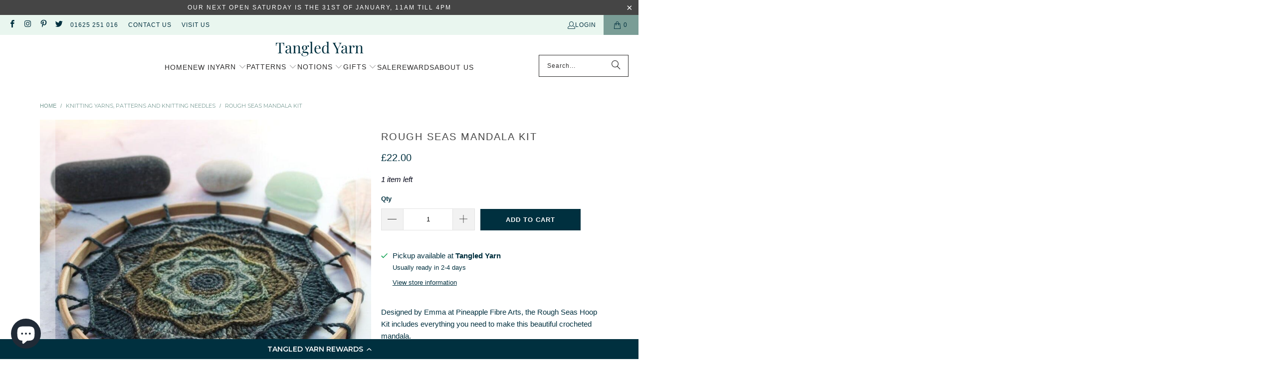

--- FILE ---
content_type: text/html; charset=utf-8
request_url: https://www.tangled-yarn.co.uk/products/rough-seas-hoop-kit
body_size: 49189
content:
<!DOCTYPE html>
<html class="no-js no-touch" lang="en">
  <head>
    
    <script>
      window.Store = window.Store || {};
      window.Store.id = 2189234;
    </script>

    <!-- Yotpo Installation -->
    <script src="https://cdn-widgetsrepository.yotpo.com/v1/loader/ImQq7VGKkmGfS_83l0klqQ" async></script>
    
    <meta charset="utf-8">
    <meta http-equiv="cleartype" content="on">

    <meta name="google-site-verification" content="j0vxQEqn-JUSeTk-AKz8NdYIhJLXCMd4pjnc5MRcEMI" />

    <!-- Mobile Specific Metas -->
    <meta name="HandheldFriendly" content="True">
    <meta name="MobileOptimized" content="320">
    <meta name="viewport" content="width=device-width,initial-scale=1">
    <meta name="theme-color" content="#ffffff">

           

    <!-- Add No-Index for Paginated Pages -->
    

    
      <link rel="preload" fetchpirority="high" href="//www.tangled-yarn.co.uk/cdn/shop/files/rough-seas-mandala-kit-tangled-yarn-1_600x.jpg?v=1712160737" as="image">
    

    

    

    
    <title>
      Rough Seas Mandala Kit - Tangled Yarn
    </title>

    
      <meta name="description" content="Designed by Emma at Pineapple Fibre Arts, the Rough Seas Hoop Kit includes everything you need to make this beautiful crocheted mandala. Rough Seas is a wall art piece inspired by the stunning Cornish coastline and made with beautiful yarns from The Camel&#39;s Yarn. The piece features a gradient of blues and greens that c"/>
    



    <!-- Preconnect Domains -->
    <link rel="preconnect" href="https://fonts.shopifycdn.com" />
    <link rel="preconnect" href="https://cdn.shopify.com" />
    <link rel="preconnect" href="https://v.shopify.com" />
    <link rel="preconnect" href="https://cdn.shopifycloud.com" />
    <link rel="preconnect" href="https://monorail-edge.shopifysvc.com">
    <link rel="preconnect" href="https://register.feefo.com">
    <link rel="preconnect" href="https://static.klaviyo.com">
    <link rel="preconnect" href="https://cdn.salesfire.co.uk">
    <link rel="preconnect" href="https://www.googletagmanager.com">

    <!-- fallback for browsers that don't support preconnect -->
    <link rel="dns-prefetch" href="https://fonts.shopifycdn.com" />
    <link rel="dns-prefetch" href="https://cdn.shopify.com" />
    <link rel="dns-prefetch" href="https://v.shopify.com" />
    <link rel="dns-prefetch" href="https://www.youtube.com" />
    <link rel="dns-prefetch" href="https://vimeo.com" />
    <link rel="dns-prefetch" href="https://cdn.shopifycloud.com" />
    <link rel="dns-prefetch" href="https://monorail-edge.shopifysvc.com">

    

    <!-- Preload Assets -->
    <link rel="preload" href="//www.tangled-yarn.co.uk/cdn/shop/t/170/assets/styles.aio.min.css?v=127988942502940334781737996673" as="style">

    <link rel="preload" href="//www.tangled-yarn.co.uk/cdn/shop/t/170/assets/jquery.min.js?v=147293088974801289311737996670" as="script">
    
    <link rel="preload" href="//www.tangled-yarn.co.uk/cdn/shop/t/170/assets/vendors.aio.min.js?v=52236286909473909971737996671" as="script">
    <link rel="preload" href="//www.tangled-yarn.co.uk/cdn/shop/t/170/assets/sections.aio.min.js?v=117491506331774438301737996670" as="script">
    <link rel="preload" href="//www.tangled-yarn.co.uk/cdn/shop/t/170/assets/utilities.aio.min.js?v=149193766840145896861737996673" as="script">
    <link rel="preload" href="//www.tangled-yarn.co.uk/cdn/shop/t/170/assets/app.aio.min.js?v=76721394467224724641737996673" as="script">
    

    <!-- Stylesheet for Fancybox library --><!-- Stylesheets for Turbo -->
    <link href="//www.tangled-yarn.co.uk/cdn/shop/t/170/assets/styles.css?v=21166540669441892851763983250" rel="stylesheet" type="text/css" media="all" />

    <script>
      window.lazySizesConfig = window.lazySizesConfig || {};

      lazySizesConfig.expand = 300;
      lazySizesConfig.loadHidden = false;

      /*! lazysizes - v5.2.2 - bgset plugin */
      !function(e,t){var a=function(){t(e.lazySizes),e.removeEventListener("lazyunveilread",a,!0)};t=t.bind(null,e,e.document),"object"==typeof module&&module.exports?t(require("lazysizes")):"function"==typeof define&&define.amd?define(["lazysizes"],t):e.lazySizes?a():e.addEventListener("lazyunveilread",a,!0)}(window,function(e,z,g){"use strict";var c,y,b,f,i,s,n,v,m;e.addEventListener&&(c=g.cfg,y=/\s+/g,b=/\s*\|\s+|\s+\|\s*/g,f=/^(.+?)(?:\s+\[\s*(.+?)\s*\])(?:\s+\[\s*(.+?)\s*\])?$/,i=/^\s*\(*\s*type\s*:\s*(.+?)\s*\)*\s*$/,s=/\(|\)|'/,n={contain:1,cover:1},v=function(e,t){var a;t&&((a=t.match(i))&&a[1]?e.setAttribute("type",a[1]):e.setAttribute("media",c.customMedia[t]||t))},m=function(e){var t,a,i,r;e.target._lazybgset&&(a=(t=e.target)._lazybgset,(i=t.currentSrc||t.src)&&((r=g.fire(a,"bgsetproxy",{src:i,useSrc:s.test(i)?JSON.stringify(i):i})).defaultPrevented||(a.style.backgroundImage="url("+r.detail.useSrc+")")),t._lazybgsetLoading&&(g.fire(a,"_lazyloaded",{},!1,!0),delete t._lazybgsetLoading))},addEventListener("lazybeforeunveil",function(e){var t,a,i,r,s,n,l,d,o,u;!e.defaultPrevented&&(t=e.target.getAttribute("data-bgset"))&&(o=e.target,(u=z.createElement("img")).alt="",u._lazybgsetLoading=!0,e.detail.firesLoad=!0,a=t,i=o,r=u,s=z.createElement("picture"),n=i.getAttribute(c.sizesAttr),l=i.getAttribute("data-ratio"),d=i.getAttribute("data-optimumx"),i._lazybgset&&i._lazybgset.parentNode==i&&i.removeChild(i._lazybgset),Object.defineProperty(r,"_lazybgset",{value:i,writable:!0}),Object.defineProperty(i,"_lazybgset",{value:s,writable:!0}),a=a.replace(y," ").split(b),s.style.display="none",r.className=c.lazyClass,1!=a.length||n||(n="auto"),a.forEach(function(e){var t,a=z.createElement("source");n&&"auto"!=n&&a.setAttribute("sizes",n),(t=e.match(f))?(a.setAttribute(c.srcsetAttr,t[1]),v(a,t[2]),v(a,t[3])):a.setAttribute(c.srcsetAttr,e),s.appendChild(a)}),n&&(r.setAttribute(c.sizesAttr,n),i.removeAttribute(c.sizesAttr),i.removeAttribute("sizes")),d&&r.setAttribute("data-optimumx",d),l&&r.setAttribute("data-ratio",l),s.appendChild(r),i.appendChild(s),setTimeout(function(){g.loader.unveil(u),g.rAF(function(){g.fire(u,"_lazyloaded",{},!0,!0),u.complete&&m({target:u})})}))}),z.addEventListener("load",m,!0),e.addEventListener("lazybeforesizes",function(e){var t,a,i,r;e.detail.instance==g&&e.target._lazybgset&&e.detail.dataAttr&&(t=e.target._lazybgset,i=t,r=(getComputedStyle(i)||{getPropertyValue:function(){}}).getPropertyValue("background-size"),!n[r]&&n[i.style.backgroundSize]&&(r=i.style.backgroundSize),n[a=r]&&(e.target._lazysizesParentFit=a,g.rAF(function(){e.target.setAttribute("data-parent-fit",a),e.target._lazysizesParentFit&&delete e.target._lazysizesParentFit})))},!0),z.documentElement.addEventListener("lazybeforesizes",function(e){var t,a;!e.defaultPrevented&&e.target._lazybgset&&e.detail.instance==g&&(e.detail.width=(t=e.target._lazybgset,a=g.gW(t,t.parentNode),(!t._lazysizesWidth||a>t._lazysizesWidth)&&(t._lazysizesWidth=a),t._lazysizesWidth))}))});

      /*! lazysizes - v5.2.2 */
      !function(e){var t=function(u,D,f){"use strict";var k,H;if(function(){var e;var t={lazyClass:"lazyload",loadedClass:"lazyloaded",loadingClass:"lazyloading",preloadClass:"lazypreload",errorClass:"lazyerror",autosizesClass:"lazyautosizes",srcAttr:"data-src",srcsetAttr:"data-srcset",sizesAttr:"data-sizes",minSize:40,customMedia:{},init:true,expFactor:1.5,hFac:.8,loadMode:2,loadHidden:true,ricTimeout:0,throttleDelay:125};H=u.lazySizesConfig||u.lazysizesConfig||{};for(e in t){if(!(e in H)){H[e]=t[e]}}}(),!D||!D.getElementsByClassName){return{init:function(){},cfg:H,noSupport:true}}var O=D.documentElement,a=u.HTMLPictureElement,P="addEventListener",$="getAttribute",q=u[P].bind(u),I=u.setTimeout,U=u.requestAnimationFrame||I,l=u.requestIdleCallback,j=/^picture$/i,r=["load","error","lazyincluded","_lazyloaded"],i={},G=Array.prototype.forEach,J=function(e,t){if(!i[t]){i[t]=new RegExp("(\\s|^)"+t+"(\\s|$)")}return i[t].test(e[$]("class")||"")&&i[t]},K=function(e,t){if(!J(e,t)){e.setAttribute("class",(e[$]("class")||"").trim()+" "+t)}},Q=function(e,t){var i;if(i=J(e,t)){e.setAttribute("class",(e[$]("class")||"").replace(i," "))}},V=function(t,i,e){var a=e?P:"removeEventListener";if(e){V(t,i)}r.forEach(function(e){t[a](e,i)})},X=function(e,t,i,a,r){var n=D.createEvent("Event");if(!i){i={}}i.instance=k;n.initEvent(t,!a,!r);n.detail=i;e.dispatchEvent(n);return n},Y=function(e,t){var i;if(!a&&(i=u.picturefill||H.pf)){if(t&&t.src&&!e[$]("srcset")){e.setAttribute("srcset",t.src)}i({reevaluate:true,elements:[e]})}else if(t&&t.src){e.src=t.src}},Z=function(e,t){return(getComputedStyle(e,null)||{})[t]},s=function(e,t,i){i=i||e.offsetWidth;while(i<H.minSize&&t&&!e._lazysizesWidth){i=t.offsetWidth;t=t.parentNode}return i},ee=function(){var i,a;var t=[];var r=[];var n=t;var s=function(){var e=n;n=t.length?r:t;i=true;a=false;while(e.length){e.shift()()}i=false};var e=function(e,t){if(i&&!t){e.apply(this,arguments)}else{n.push(e);if(!a){a=true;(D.hidden?I:U)(s)}}};e._lsFlush=s;return e}(),te=function(i,e){return e?function(){ee(i)}:function(){var e=this;var t=arguments;ee(function(){i.apply(e,t)})}},ie=function(e){var i;var a=0;var r=H.throttleDelay;var n=H.ricTimeout;var t=function(){i=false;a=f.now();e()};var s=l&&n>49?function(){l(t,{timeout:n});if(n!==H.ricTimeout){n=H.ricTimeout}}:te(function(){I(t)},true);return function(e){var t;if(e=e===true){n=33}if(i){return}i=true;t=r-(f.now()-a);if(t<0){t=0}if(e||t<9){s()}else{I(s,t)}}},ae=function(e){var t,i;var a=99;var r=function(){t=null;e()};var n=function(){var e=f.now()-i;if(e<a){I(n,a-e)}else{(l||r)(r)}};return function(){i=f.now();if(!t){t=I(n,a)}}},e=function(){var v,m,c,h,e;var y,z,g,p,C,b,A;var n=/^img$/i;var d=/^iframe$/i;var E="onscroll"in u&&!/(gle|ing)bot/.test(navigator.userAgent);var _=0;var w=0;var N=0;var M=-1;var x=function(e){N--;if(!e||N<0||!e.target){N=0}};var W=function(e){if(A==null){A=Z(D.body,"visibility")=="hidden"}return A||!(Z(e.parentNode,"visibility")=="hidden"&&Z(e,"visibility")=="hidden")};var S=function(e,t){var i;var a=e;var r=W(e);g-=t;b+=t;p-=t;C+=t;while(r&&(a=a.offsetParent)&&a!=D.body&&a!=O){r=(Z(a,"opacity")||1)>0;if(r&&Z(a,"overflow")!="visible"){i=a.getBoundingClientRect();r=C>i.left&&p<i.right&&b>i.top-1&&g<i.bottom+1}}return r};var t=function(){var e,t,i,a,r,n,s,l,o,u,f,c;var d=k.elements;if((h=H.loadMode)&&N<8&&(e=d.length)){t=0;M++;for(;t<e;t++){if(!d[t]||d[t]._lazyRace){continue}if(!E||k.prematureUnveil&&k.prematureUnveil(d[t])){R(d[t]);continue}if(!(l=d[t][$]("data-expand"))||!(n=l*1)){n=w}if(!u){u=!H.expand||H.expand<1?O.clientHeight>500&&O.clientWidth>500?500:370:H.expand;k._defEx=u;f=u*H.expFactor;c=H.hFac;A=null;if(w<f&&N<1&&M>2&&h>2&&!D.hidden){w=f;M=0}else if(h>1&&M>1&&N<6){w=u}else{w=_}}if(o!==n){y=innerWidth+n*c;z=innerHeight+n;s=n*-1;o=n}i=d[t].getBoundingClientRect();if((b=i.bottom)>=s&&(g=i.top)<=z&&(C=i.right)>=s*c&&(p=i.left)<=y&&(b||C||p||g)&&(H.loadHidden||W(d[t]))&&(m&&N<3&&!l&&(h<3||M<4)||S(d[t],n))){R(d[t]);r=true;if(N>9){break}}else if(!r&&m&&!a&&N<4&&M<4&&h>2&&(v[0]||H.preloadAfterLoad)&&(v[0]||!l&&(b||C||p||g||d[t][$](H.sizesAttr)!="auto"))){a=v[0]||d[t]}}if(a&&!r){R(a)}}};var i=ie(t);var B=function(e){var t=e.target;if(t._lazyCache){delete t._lazyCache;return}x(e);K(t,H.loadedClass);Q(t,H.loadingClass);V(t,L);X(t,"lazyloaded")};var a=te(B);var L=function(e){a({target:e.target})};var T=function(t,i){try{t.contentWindow.location.replace(i)}catch(e){t.src=i}};var F=function(e){var t;var i=e[$](H.srcsetAttr);if(t=H.customMedia[e[$]("data-media")||e[$]("media")]){e.setAttribute("media",t)}if(i){e.setAttribute("srcset",i)}};var s=te(function(t,e,i,a,r){var n,s,l,o,u,f;if(!(u=X(t,"lazybeforeunveil",e)).defaultPrevented){if(a){if(i){K(t,H.autosizesClass)}else{t.setAttribute("sizes",a)}}s=t[$](H.srcsetAttr);n=t[$](H.srcAttr);if(r){l=t.parentNode;o=l&&j.test(l.nodeName||"")}f=e.firesLoad||"src"in t&&(s||n||o);u={target:t};K(t,H.loadingClass);if(f){clearTimeout(c);c=I(x,2500);V(t,L,true)}if(o){G.call(l.getElementsByTagName("source"),F)}if(s){t.setAttribute("srcset",s)}else if(n&&!o){if(d.test(t.nodeName)){T(t,n)}else{t.src=n}}if(r&&(s||o)){Y(t,{src:n})}}if(t._lazyRace){delete t._lazyRace}Q(t,H.lazyClass);ee(function(){var e=t.complete&&t.naturalWidth>1;if(!f||e){if(e){K(t,"ls-is-cached")}B(u);t._lazyCache=true;I(function(){if("_lazyCache"in t){delete t._lazyCache}},9)}if(t.loading=="lazy"){N--}},true)});var R=function(e){if(e._lazyRace){return}var t;var i=n.test(e.nodeName);var a=i&&(e[$](H.sizesAttr)||e[$]("sizes"));var r=a=="auto";if((r||!m)&&i&&(e[$]("src")||e.srcset)&&!e.complete&&!J(e,H.errorClass)&&J(e,H.lazyClass)){return}t=X(e,"lazyunveilread").detail;if(r){re.updateElem(e,true,e.offsetWidth)}e._lazyRace=true;N++;s(e,t,r,a,i)};var r=ae(function(){H.loadMode=3;i()});var l=function(){if(H.loadMode==3){H.loadMode=2}r()};var o=function(){if(m){return}if(f.now()-e<999){I(o,999);return}m=true;H.loadMode=3;i();q("scroll",l,true)};return{_:function(){e=f.now();k.elements=D.getElementsByClassName(H.lazyClass);v=D.getElementsByClassName(H.lazyClass+" "+H.preloadClass);q("scroll",i,true);q("resize",i,true);q("pageshow",function(e){if(e.persisted){var t=D.querySelectorAll("."+H.loadingClass);if(t.length&&t.forEach){U(function(){t.forEach(function(e){if(e.complete){R(e)}})})}}});if(u.MutationObserver){new MutationObserver(i).observe(O,{childList:true,subtree:true,attributes:true})}else{O[P]("DOMNodeInserted",i,true);O[P]("DOMAttrModified",i,true);setInterval(i,999)}q("hashchange",i,true);["focus","mouseover","click","load","transitionend","animationend"].forEach(function(e){D[P](e,i,true)});if(/d$|^c/.test(D.readyState)){o()}else{q("load",o);D[P]("DOMContentLoaded",i);I(o,2e4)}if(k.elements.length){t();ee._lsFlush()}else{i()}},checkElems:i,unveil:R,_aLSL:l}}(),re=function(){var i;var n=te(function(e,t,i,a){var r,n,s;e._lazysizesWidth=a;a+="px";e.setAttribute("sizes",a);if(j.test(t.nodeName||"")){r=t.getElementsByTagName("source");for(n=0,s=r.length;n<s;n++){r[n].setAttribute("sizes",a)}}if(!i.detail.dataAttr){Y(e,i.detail)}});var a=function(e,t,i){var a;var r=e.parentNode;if(r){i=s(e,r,i);a=X(e,"lazybeforesizes",{width:i,dataAttr:!!t});if(!a.defaultPrevented){i=a.detail.width;if(i&&i!==e._lazysizesWidth){n(e,r,a,i)}}}};var e=function(){var e;var t=i.length;if(t){e=0;for(;e<t;e++){a(i[e])}}};var t=ae(e);return{_:function(){i=D.getElementsByClassName(H.autosizesClass);q("resize",t)},checkElems:t,updateElem:a}}(),t=function(){if(!t.i&&D.getElementsByClassName){t.i=true;re._();e._()}};return I(function(){H.init&&t()}),k={cfg:H,autoSizer:re,loader:e,init:t,uP:Y,aC:K,rC:Q,hC:J,fire:X,gW:s,rAF:ee}}(e,e.document,Date);e.lazySizes=t,"object"==typeof module&&module.exports&&(module.exports=t)}("undefined"!=typeof window?window:{});
    </script>

    <!-- Icons -->
    
      <link rel="shortcut icon" type="image/x-icon" href="//www.tangled-yarn.co.uk/cdn/shop/files/logo_3c54fa41-6071-4c8d-a018-77af9eabe3e5_180x180.jpg?v=1717169280">
      <link rel="apple-touch-icon" href="//www.tangled-yarn.co.uk/cdn/shop/files/logo_3c54fa41-6071-4c8d-a018-77af9eabe3e5_180x180.jpg?v=1717169280"/>
      <link rel="apple-touch-icon" sizes="57x57" href="//www.tangled-yarn.co.uk/cdn/shop/files/logo_3c54fa41-6071-4c8d-a018-77af9eabe3e5_57x57.jpg?v=1717169280"/>
      <link rel="apple-touch-icon" sizes="60x60" href="//www.tangled-yarn.co.uk/cdn/shop/files/logo_3c54fa41-6071-4c8d-a018-77af9eabe3e5_60x60.jpg?v=1717169280"/>
      <link rel="apple-touch-icon" sizes="72x72" href="//www.tangled-yarn.co.uk/cdn/shop/files/logo_3c54fa41-6071-4c8d-a018-77af9eabe3e5_72x72.jpg?v=1717169280"/>
      <link rel="apple-touch-icon" sizes="76x76" href="//www.tangled-yarn.co.uk/cdn/shop/files/logo_3c54fa41-6071-4c8d-a018-77af9eabe3e5_76x76.jpg?v=1717169280"/>
      <link rel="apple-touch-icon" sizes="114x114" href="//www.tangled-yarn.co.uk/cdn/shop/files/logo_3c54fa41-6071-4c8d-a018-77af9eabe3e5_114x114.jpg?v=1717169280"/>
      <link rel="apple-touch-icon" sizes="180x180" href="//www.tangled-yarn.co.uk/cdn/shop/files/logo_3c54fa41-6071-4c8d-a018-77af9eabe3e5_180x180.jpg?v=1717169280"/>
      <link rel="apple-touch-icon" sizes="228x228" href="//www.tangled-yarn.co.uk/cdn/shop/files/logo_3c54fa41-6071-4c8d-a018-77af9eabe3e5_228x228.jpg?v=1717169280"/>
    
    <link rel="canonical" href="https://www.tangled-yarn.co.uk/products/rough-seas-hoop-kit"/>

    

    <script src="//www.tangled-yarn.co.uk/cdn/shop/t/170/assets/jquery.min.js?v=147293088974801289311737996670" defer></script>

    
      <script type="text/javascript" src="/services/javascripts/currencies.js" data-no-instant></script>
    

    

    
    <script>
      window.PXUTheme = window.PXUTheme || {};
      window.PXUTheme.version = '9.2.0';
      window.PXUTheme.name = 'Turbo';
    </script>
    


    
<template id="price-ui"><span class="price " data-price></span><span class="compare-at-price" data-compare-at-price></span><span class="unit-pricing" data-unit-pricing></span></template>
    <template id="price-ui-badge"><div class="price-ui-badge__sticker price-ui-badge__sticker--">
    <span class="price-ui-badge__sticker-text" data-badge></span>
  </div></template>
    
    <template id="price-ui__price"><span class="money" data-price></span></template>
    <template id="price-ui__price-range"><span class="price-min" data-price-min><span class="money" data-price></span></span> - <span class="price-max" data-price-max><span class="money" data-price></span></span></template>
    <template id="price-ui__unit-pricing"><span class="unit-quantity" data-unit-quantity></span> | <span class="unit-price" data-unit-price><span class="money" data-price></span></span> / <span class="unit-measurement" data-unit-measurement></span></template>
    <template id="price-ui-badge__percent-savings-range">Save up to <span data-price-percent></span>%</template>
    <template id="price-ui-badge__percent-savings">Save <span data-price-percent></span>%</template>
    <template id="price-ui-badge__price-savings-range">Save up to <span class="money" data-price></span></template>
    <template id="price-ui-badge__price-savings">Save <span class="money" data-price></span></template>
    <template id="price-ui-badge__on-sale">Sale</template>
    <template id="price-ui-badge__sold-out">Sold out</template>
    <template id="price-ui-badge__in-stock">In stock</template>
    


    <script>
      
window.PXUTheme = window.PXUTheme || {};


window.PXUTheme.theme_settings = {};
window.PXUTheme.currency = {};
window.PXUTheme.routes = window.PXUTheme.routes || {};


window.PXUTheme.theme_settings.display_tos_checkbox = false;
window.PXUTheme.theme_settings.go_to_checkout = false;
window.PXUTheme.theme_settings.cart_action = "ajax";
window.PXUTheme.theme_settings.cart_shipping_calculator = true;


window.PXUTheme.theme_settings.collection_swatches = false;
window.PXUTheme.theme_settings.collection_secondary_image = true;


window.PXUTheme.currency.show_multiple_currencies = false;
window.PXUTheme.currency.shop_currency = "GBP";
window.PXUTheme.currency.default_currency = "GBP";
window.PXUTheme.currency.display_format = "money_format";
window.PXUTheme.currency.money_format = "£{{amount}}";
window.PXUTheme.currency.money_format_no_currency = "£{{amount}}";
window.PXUTheme.currency.money_format_currency = "£{{amount}} GBP";
window.PXUTheme.currency.native_multi_currency = false;
window.PXUTheme.currency.iso_code = "GBP";
window.PXUTheme.currency.symbol = "£";


window.PXUTheme.theme_settings.display_inventory_left = true;
window.PXUTheme.theme_settings.inventory_threshold = 10;
window.PXUTheme.theme_settings.limit_quantity = true;


window.PXUTheme.theme_settings.menu_position = null;


window.PXUTheme.theme_settings.newsletter_popup = false;
window.PXUTheme.theme_settings.newsletter_popup_days = "2";
window.PXUTheme.theme_settings.newsletter_popup_mobile = true;
window.PXUTheme.theme_settings.newsletter_popup_seconds = 14;


window.PXUTheme.theme_settings.pagination_type = "basic_pagination";


window.PXUTheme.theme_settings.enable_shopify_collection_badges = false;
window.PXUTheme.theme_settings.quick_shop_thumbnail_position = "bottom-thumbnails";
window.PXUTheme.theme_settings.product_form_style = "select";
window.PXUTheme.theme_settings.sale_banner_enabled = true;
window.PXUTheme.theme_settings.display_savings = true;
window.PXUTheme.theme_settings.display_sold_out_price = true;
window.PXUTheme.theme_settings.free_text = "Free";
window.PXUTheme.theme_settings.video_looping = null;
window.PXUTheme.theme_settings.quick_shop_style = "inline";
window.PXUTheme.theme_settings.hover_enabled = false;


window.PXUTheme.routes.cart_url = "/cart";
window.PXUTheme.routes.cart_update_url = "/cart/update";
window.PXUTheme.routes.root_url = "/";
window.PXUTheme.routes.search_url = "/search";
window.PXUTheme.routes.all_products_collection_url = "/collections/all";
window.PXUTheme.routes.product_recommendations_url = "/recommendations/products";
window.PXUTheme.routes.predictive_search_url = "/search/suggest";


window.PXUTheme.theme_settings.image_loading_style = "appear";


window.PXUTheme.theme_settings.enable_autocomplete = true;


window.PXUTheme.theme_settings.page_dots_enabled = false;
window.PXUTheme.theme_settings.slideshow_arrow_size = "regular";


window.PXUTheme.theme_settings.quick_shop_enabled = false;


window.PXUTheme.translation = {};


window.PXUTheme.translation.agree_to_terms_warning = "You must agree with the terms and conditions to checkout.";
window.PXUTheme.translation.one_item_left = "item left";
window.PXUTheme.translation.items_left_text = "items left";
window.PXUTheme.translation.cart_savings_text = "Total Savings";
window.PXUTheme.translation.cart_discount_text = "Discount";
window.PXUTheme.translation.cart_subtotal_text = "Subtotal";
window.PXUTheme.translation.cart_remove_text = "Remove";
window.PXUTheme.translation.cart_free_text = "Free";


window.PXUTheme.translation.newsletter_success_text = "Thank you for joining our mailing list!";


window.PXUTheme.translation.notify_email = "Enter your email address...";
window.PXUTheme.translation.notify_email_value = "Translation missing: en.contact.fields.email";
window.PXUTheme.translation.notify_email_send = "Send";
window.PXUTheme.translation.notify_message_first = "Please notify me when ";
window.PXUTheme.translation.notify_message_last = " becomes available - ";
window.PXUTheme.translation.notify_success_text = "Thanks! We will notify you when this product becomes available!";


window.PXUTheme.translation.add_to_cart = "Add to Cart";
window.PXUTheme.translation.coming_soon_text = "Coming Soon";
window.PXUTheme.translation.sold_out_text = "Sold Out";
window.PXUTheme.translation.sale_text = "Sale";
window.PXUTheme.translation.savings_text = "You Save";
window.PXUTheme.translation.from_text = "from";
window.PXUTheme.translation.new_text = "New";
window.PXUTheme.translation.pre_order_text = "Pre-Order";
window.PXUTheme.translation.unavailable_text = "Unavailable";


window.PXUTheme.translation.all_results = "View all results";
window.PXUTheme.translation.no_results = "Sorry, no results!";


window.PXUTheme.media_queries = {};
window.PXUTheme.media_queries.small = window.matchMedia( "(max-width: 480px)" );
window.PXUTheme.media_queries.medium = window.matchMedia( "(max-width: 798px)" );
window.PXUTheme.media_queries.large = window.matchMedia( "(min-width: 799px)" );
window.PXUTheme.media_queries.larger = window.matchMedia( "(min-width: 960px)" );
window.PXUTheme.media_queries.xlarge = window.matchMedia( "(min-width: 1200px)" );
window.PXUTheme.media_queries.ie10 = window.matchMedia( "all and (-ms-high-contrast: none), (-ms-high-contrast: active)" );
window.PXUTheme.media_queries.tablet = window.matchMedia( "only screen and (min-width: 799px) and (max-width: 1024px)" );
window.PXUTheme.media_queries.mobile_and_tablet = window.matchMedia( "(max-width: 1024px)" );
    </script>

    
      <script src="//www.tangled-yarn.co.uk/cdn/shop/t/170/assets/utilities.aio.min.js?v=149193766840145896861737996673" defer></script>
    

    <script src="//www.tangled-yarn.co.uk/cdn/shop/t/170/assets/vendors.aio.min.js?v=52236286909473909971737996671" defer></script>

    
      <script src="//www.tangled-yarn.co.uk/cdn/shop/t/170/assets/sections.aio.min.js?v=117491506331774438301737996670" ></script>
    

    <script src="//www.tangled-yarn.co.uk/cdn/shop/t/170/assets/app.aio.min.js?v=76721394467224724641737996673" defer></script>

    

    
      <script src="//www.tangled-yarn.co.uk/cdn/shop/t/170/assets/instantclick.min.js?v=20092422000980684151737996673" data-no-instant defer></script>

      <script data-no-instant>
        window.addEventListener('DOMContentLoaded', function() {

          function inIframe() {
            try {
              return window.self !== window.top;
            } catch (e) {
              return true;
            }
          }

          if (!inIframe()){
            InstantClick.on('change', function() {

              $('head script[src*="shopify"]').each(function() {
                var script = document.createElement('script');
                script.type = 'text/javascript';
                script.src = $(this).attr('src');

                $('body').append(script);
              });

              $('body').removeClass('fancybox-active');
              $.fancybox.destroy();

              InstantClick.init();

            });
          }
        });
      </script>
    

    <script>
      
    </script>

    <script>window.performance && window.performance.mark && window.performance.mark('shopify.content_for_header.start');</script><meta name="google-site-verification" content="OG97qxW-LXuNDOGsyDJqCXsoVHlEA8D9RIGepwPm9SQ">
<meta name="facebook-domain-verification" content="gvh6z7nwo0jv5x2395tyxhk67rycgy">
<meta id="shopify-digital-wallet" name="shopify-digital-wallet" content="/2189234/digital_wallets/dialog">
<meta name="shopify-checkout-api-token" content="e6e7b41af01f145dafd89ddff1331803">
<link rel="alternate" type="application/json+oembed" href="https://www.tangled-yarn.co.uk/products/rough-seas-hoop-kit.oembed">
<script async="async" src="/checkouts/internal/preloads.js?locale=en-GB"></script>
<link rel="preconnect" href="https://shop.app" crossorigin="anonymous">
<script async="async" src="https://shop.app/checkouts/internal/preloads.js?locale=en-GB&shop_id=2189234" crossorigin="anonymous"></script>
<script id="apple-pay-shop-capabilities" type="application/json">{"shopId":2189234,"countryCode":"GB","currencyCode":"GBP","merchantCapabilities":["supports3DS"],"merchantId":"gid:\/\/shopify\/Shop\/2189234","merchantName":"Tangled Yarn","requiredBillingContactFields":["postalAddress","email","phone"],"requiredShippingContactFields":["postalAddress","email","phone"],"shippingType":"shipping","supportedNetworks":["visa","maestro","masterCard","amex","discover","elo"],"total":{"type":"pending","label":"Tangled Yarn","amount":"1.00"},"shopifyPaymentsEnabled":true,"supportsSubscriptions":true}</script>
<script id="shopify-features" type="application/json">{"accessToken":"e6e7b41af01f145dafd89ddff1331803","betas":["rich-media-storefront-analytics"],"domain":"www.tangled-yarn.co.uk","predictiveSearch":true,"shopId":2189234,"locale":"en"}</script>
<script>var Shopify = Shopify || {};
Shopify.shop = "tangled-yarn.myshopify.com";
Shopify.locale = "en";
Shopify.currency = {"active":"GBP","rate":"1.0"};
Shopify.country = "GB";
Shopify.theme = {"name":"tangled-yarn\/main","id":177138336124,"schema_name":"Turbo","schema_version":"9.2.0","theme_store_id":null,"role":"main"};
Shopify.theme.handle = "null";
Shopify.theme.style = {"id":null,"handle":null};
Shopify.cdnHost = "www.tangled-yarn.co.uk/cdn";
Shopify.routes = Shopify.routes || {};
Shopify.routes.root = "/";</script>
<script type="module">!function(o){(o.Shopify=o.Shopify||{}).modules=!0}(window);</script>
<script>!function(o){function n(){var o=[];function n(){o.push(Array.prototype.slice.apply(arguments))}return n.q=o,n}var t=o.Shopify=o.Shopify||{};t.loadFeatures=n(),t.autoloadFeatures=n()}(window);</script>
<script>
  window.ShopifyPay = window.ShopifyPay || {};
  window.ShopifyPay.apiHost = "shop.app\/pay";
  window.ShopifyPay.redirectState = null;
</script>
<script id="shop-js-analytics" type="application/json">{"pageType":"product"}</script>
<script defer="defer" async type="module" src="//www.tangled-yarn.co.uk/cdn/shopifycloud/shop-js/modules/v2/client.init-shop-cart-sync_BdyHc3Nr.en.esm.js"></script>
<script defer="defer" async type="module" src="//www.tangled-yarn.co.uk/cdn/shopifycloud/shop-js/modules/v2/chunk.common_Daul8nwZ.esm.js"></script>
<script type="module">
  await import("//www.tangled-yarn.co.uk/cdn/shopifycloud/shop-js/modules/v2/client.init-shop-cart-sync_BdyHc3Nr.en.esm.js");
await import("//www.tangled-yarn.co.uk/cdn/shopifycloud/shop-js/modules/v2/chunk.common_Daul8nwZ.esm.js");

  window.Shopify.SignInWithShop?.initShopCartSync?.({"fedCMEnabled":true,"windoidEnabled":true});

</script>
<script>
  window.Shopify = window.Shopify || {};
  if (!window.Shopify.featureAssets) window.Shopify.featureAssets = {};
  window.Shopify.featureAssets['shop-js'] = {"shop-cart-sync":["modules/v2/client.shop-cart-sync_QYOiDySF.en.esm.js","modules/v2/chunk.common_Daul8nwZ.esm.js"],"init-fed-cm":["modules/v2/client.init-fed-cm_DchLp9rc.en.esm.js","modules/v2/chunk.common_Daul8nwZ.esm.js"],"shop-button":["modules/v2/client.shop-button_OV7bAJc5.en.esm.js","modules/v2/chunk.common_Daul8nwZ.esm.js"],"init-windoid":["modules/v2/client.init-windoid_DwxFKQ8e.en.esm.js","modules/v2/chunk.common_Daul8nwZ.esm.js"],"shop-cash-offers":["modules/v2/client.shop-cash-offers_DWtL6Bq3.en.esm.js","modules/v2/chunk.common_Daul8nwZ.esm.js","modules/v2/chunk.modal_CQq8HTM6.esm.js"],"shop-toast-manager":["modules/v2/client.shop-toast-manager_CX9r1SjA.en.esm.js","modules/v2/chunk.common_Daul8nwZ.esm.js"],"init-shop-email-lookup-coordinator":["modules/v2/client.init-shop-email-lookup-coordinator_UhKnw74l.en.esm.js","modules/v2/chunk.common_Daul8nwZ.esm.js"],"pay-button":["modules/v2/client.pay-button_DzxNnLDY.en.esm.js","modules/v2/chunk.common_Daul8nwZ.esm.js"],"avatar":["modules/v2/client.avatar_BTnouDA3.en.esm.js"],"init-shop-cart-sync":["modules/v2/client.init-shop-cart-sync_BdyHc3Nr.en.esm.js","modules/v2/chunk.common_Daul8nwZ.esm.js"],"shop-login-button":["modules/v2/client.shop-login-button_D8B466_1.en.esm.js","modules/v2/chunk.common_Daul8nwZ.esm.js","modules/v2/chunk.modal_CQq8HTM6.esm.js"],"init-customer-accounts-sign-up":["modules/v2/client.init-customer-accounts-sign-up_C8fpPm4i.en.esm.js","modules/v2/client.shop-login-button_D8B466_1.en.esm.js","modules/v2/chunk.common_Daul8nwZ.esm.js","modules/v2/chunk.modal_CQq8HTM6.esm.js"],"init-shop-for-new-customer-accounts":["modules/v2/client.init-shop-for-new-customer-accounts_CVTO0Ztu.en.esm.js","modules/v2/client.shop-login-button_D8B466_1.en.esm.js","modules/v2/chunk.common_Daul8nwZ.esm.js","modules/v2/chunk.modal_CQq8HTM6.esm.js"],"init-customer-accounts":["modules/v2/client.init-customer-accounts_dRgKMfrE.en.esm.js","modules/v2/client.shop-login-button_D8B466_1.en.esm.js","modules/v2/chunk.common_Daul8nwZ.esm.js","modules/v2/chunk.modal_CQq8HTM6.esm.js"],"shop-follow-button":["modules/v2/client.shop-follow-button_CkZpjEct.en.esm.js","modules/v2/chunk.common_Daul8nwZ.esm.js","modules/v2/chunk.modal_CQq8HTM6.esm.js"],"lead-capture":["modules/v2/client.lead-capture_BntHBhfp.en.esm.js","modules/v2/chunk.common_Daul8nwZ.esm.js","modules/v2/chunk.modal_CQq8HTM6.esm.js"],"checkout-modal":["modules/v2/client.checkout-modal_CfxcYbTm.en.esm.js","modules/v2/chunk.common_Daul8nwZ.esm.js","modules/v2/chunk.modal_CQq8HTM6.esm.js"],"shop-login":["modules/v2/client.shop-login_Da4GZ2H6.en.esm.js","modules/v2/chunk.common_Daul8nwZ.esm.js","modules/v2/chunk.modal_CQq8HTM6.esm.js"],"payment-terms":["modules/v2/client.payment-terms_MV4M3zvL.en.esm.js","modules/v2/chunk.common_Daul8nwZ.esm.js","modules/v2/chunk.modal_CQq8HTM6.esm.js"]};
</script>
<script>(function() {
  var isLoaded = false;
  function asyncLoad() {
    if (isLoaded) return;
    isLoaded = true;
    var urls = ["https:\/\/dfjp7gc2z6ooe.cloudfront.net\/assets\/sky_pilot_v3.js?shop=tangled-yarn.myshopify.com","https:\/\/cdn.salesfire.co.uk\/code\/deb905e0-23da-4cc0-848d-ad3a37ef1edf.js?shop=tangled-yarn.myshopify.com"];
    for (var i = 0; i < urls.length; i++) {
      var s = document.createElement('script');
      s.type = 'text/javascript';
      s.async = true;
      s.src = urls[i];
      var x = document.getElementsByTagName('script')[0];
      x.parentNode.insertBefore(s, x);
    }
  };
  if(window.attachEvent) {
    window.attachEvent('onload', asyncLoad);
  } else {
    window.addEventListener('load', asyncLoad, false);
  }
})();</script>
<script id="__st">var __st={"a":2189234,"offset":0,"reqid":"13b12fdf-93dc-4e6a-864e-34e8384b142d-1768951497","pageurl":"www.tangled-yarn.co.uk\/products\/rough-seas-hoop-kit","u":"eb2d901a8d09","p":"product","rtyp":"product","rid":7314533482585};</script>
<script>window.ShopifyPaypalV4VisibilityTracking = true;</script>
<script id="captcha-bootstrap">!function(){'use strict';const t='contact',e='account',n='new_comment',o=[[t,t],['blogs',n],['comments',n],[t,'customer']],c=[[e,'customer_login'],[e,'guest_login'],[e,'recover_customer_password'],[e,'create_customer']],r=t=>t.map((([t,e])=>`form[action*='/${t}']:not([data-nocaptcha='true']) input[name='form_type'][value='${e}']`)).join(','),a=t=>()=>t?[...document.querySelectorAll(t)].map((t=>t.form)):[];function s(){const t=[...o],e=r(t);return a(e)}const i='password',u='form_key',d=['recaptcha-v3-token','g-recaptcha-response','h-captcha-response',i],f=()=>{try{return window.sessionStorage}catch{return}},m='__shopify_v',_=t=>t.elements[u];function p(t,e,n=!1){try{const o=window.sessionStorage,c=JSON.parse(o.getItem(e)),{data:r}=function(t){const{data:e,action:n}=t;return t[m]||n?{data:e,action:n}:{data:t,action:n}}(c);for(const[e,n]of Object.entries(r))t.elements[e]&&(t.elements[e].value=n);n&&o.removeItem(e)}catch(o){console.error('form repopulation failed',{error:o})}}const l='form_type',E='cptcha';function T(t){t.dataset[E]=!0}const w=window,h=w.document,L='Shopify',v='ce_forms',y='captcha';let A=!1;((t,e)=>{const n=(g='f06e6c50-85a8-45c8-87d0-21a2b65856fe',I='https://cdn.shopify.com/shopifycloud/storefront-forms-hcaptcha/ce_storefront_forms_captcha_hcaptcha.v1.5.2.iife.js',D={infoText:'Protected by hCaptcha',privacyText:'Privacy',termsText:'Terms'},(t,e,n)=>{const o=w[L][v],c=o.bindForm;if(c)return c(t,g,e,D).then(n);var r;o.q.push([[t,g,e,D],n]),r=I,A||(h.body.append(Object.assign(h.createElement('script'),{id:'captcha-provider',async:!0,src:r})),A=!0)});var g,I,D;w[L]=w[L]||{},w[L][v]=w[L][v]||{},w[L][v].q=[],w[L][y]=w[L][y]||{},w[L][y].protect=function(t,e){n(t,void 0,e),T(t)},Object.freeze(w[L][y]),function(t,e,n,w,h,L){const[v,y,A,g]=function(t,e,n){const i=e?o:[],u=t?c:[],d=[...i,...u],f=r(d),m=r(i),_=r(d.filter((([t,e])=>n.includes(e))));return[a(f),a(m),a(_),s()]}(w,h,L),I=t=>{const e=t.target;return e instanceof HTMLFormElement?e:e&&e.form},D=t=>v().includes(t);t.addEventListener('submit',(t=>{const e=I(t);if(!e)return;const n=D(e)&&!e.dataset.hcaptchaBound&&!e.dataset.recaptchaBound,o=_(e),c=g().includes(e)&&(!o||!o.value);(n||c)&&t.preventDefault(),c&&!n&&(function(t){try{if(!f())return;!function(t){const e=f();if(!e)return;const n=_(t);if(!n)return;const o=n.value;o&&e.removeItem(o)}(t);const e=Array.from(Array(32),(()=>Math.random().toString(36)[2])).join('');!function(t,e){_(t)||t.append(Object.assign(document.createElement('input'),{type:'hidden',name:u})),t.elements[u].value=e}(t,e),function(t,e){const n=f();if(!n)return;const o=[...t.querySelectorAll(`input[type='${i}']`)].map((({name:t})=>t)),c=[...d,...o],r={};for(const[a,s]of new FormData(t).entries())c.includes(a)||(r[a]=s);n.setItem(e,JSON.stringify({[m]:1,action:t.action,data:r}))}(t,e)}catch(e){console.error('failed to persist form',e)}}(e),e.submit())}));const S=(t,e)=>{t&&!t.dataset[E]&&(n(t,e.some((e=>e===t))),T(t))};for(const o of['focusin','change'])t.addEventListener(o,(t=>{const e=I(t);D(e)&&S(e,y())}));const B=e.get('form_key'),M=e.get(l),P=B&&M;t.addEventListener('DOMContentLoaded',(()=>{const t=y();if(P)for(const e of t)e.elements[l].value===M&&p(e,B);[...new Set([...A(),...v().filter((t=>'true'===t.dataset.shopifyCaptcha))])].forEach((e=>S(e,t)))}))}(h,new URLSearchParams(w.location.search),n,t,e,['guest_login'])})(!0,!0)}();</script>
<script integrity="sha256-4kQ18oKyAcykRKYeNunJcIwy7WH5gtpwJnB7kiuLZ1E=" data-source-attribution="shopify.loadfeatures" defer="defer" src="//www.tangled-yarn.co.uk/cdn/shopifycloud/storefront/assets/storefront/load_feature-a0a9edcb.js" crossorigin="anonymous"></script>
<script crossorigin="anonymous" defer="defer" src="//www.tangled-yarn.co.uk/cdn/shopifycloud/storefront/assets/shopify_pay/storefront-65b4c6d7.js?v=20250812"></script>
<script data-source-attribution="shopify.dynamic_checkout.dynamic.init">var Shopify=Shopify||{};Shopify.PaymentButton=Shopify.PaymentButton||{isStorefrontPortableWallets:!0,init:function(){window.Shopify.PaymentButton.init=function(){};var t=document.createElement("script");t.src="https://www.tangled-yarn.co.uk/cdn/shopifycloud/portable-wallets/latest/portable-wallets.en.js",t.type="module",document.head.appendChild(t)}};
</script>
<script data-source-attribution="shopify.dynamic_checkout.buyer_consent">
  function portableWalletsHideBuyerConsent(e){var t=document.getElementById("shopify-buyer-consent"),n=document.getElementById("shopify-subscription-policy-button");t&&n&&(t.classList.add("hidden"),t.setAttribute("aria-hidden","true"),n.removeEventListener("click",e))}function portableWalletsShowBuyerConsent(e){var t=document.getElementById("shopify-buyer-consent"),n=document.getElementById("shopify-subscription-policy-button");t&&n&&(t.classList.remove("hidden"),t.removeAttribute("aria-hidden"),n.addEventListener("click",e))}window.Shopify?.PaymentButton&&(window.Shopify.PaymentButton.hideBuyerConsent=portableWalletsHideBuyerConsent,window.Shopify.PaymentButton.showBuyerConsent=portableWalletsShowBuyerConsent);
</script>
<script data-source-attribution="shopify.dynamic_checkout.cart.bootstrap">document.addEventListener("DOMContentLoaded",(function(){function t(){return document.querySelector("shopify-accelerated-checkout-cart, shopify-accelerated-checkout")}if(t())Shopify.PaymentButton.init();else{new MutationObserver((function(e,n){t()&&(Shopify.PaymentButton.init(),n.disconnect())})).observe(document.body,{childList:!0,subtree:!0})}}));
</script>
<script id='scb4127' type='text/javascript' async='' src='https://www.tangled-yarn.co.uk/cdn/shopifycloud/privacy-banner/storefront-banner.js'></script><link id="shopify-accelerated-checkout-styles" rel="stylesheet" media="screen" href="https://www.tangled-yarn.co.uk/cdn/shopifycloud/portable-wallets/latest/accelerated-checkout-backwards-compat.css" crossorigin="anonymous">
<style id="shopify-accelerated-checkout-cart">
        #shopify-buyer-consent {
  margin-top: 1em;
  display: inline-block;
  width: 100%;
}

#shopify-buyer-consent.hidden {
  display: none;
}

#shopify-subscription-policy-button {
  background: none;
  border: none;
  padding: 0;
  text-decoration: underline;
  font-size: inherit;
  cursor: pointer;
}

#shopify-subscription-policy-button::before {
  box-shadow: none;
}

      </style>

<script>window.performance && window.performance.mark && window.performance.mark('shopify.content_for_header.end');</script>

    

<meta name="author" content="Tangled Yarn">
<meta property="og:url" content="https://www.tangled-yarn.co.uk/products/rough-seas-hoop-kit">
<meta property="og:site_name" content="Tangled Yarn">




  <meta property="og:type" content="product">
  <meta property="og:title" content="Rough Seas Mandala Kit">
  
    
      <meta property="og:image" content="https://www.tangled-yarn.co.uk/cdn/shop/files/rough-seas-mandala-kit-tangled-yarn-1_600x.jpg?v=1712160737">
      <meta property="og:image:secure_url" content="https://www.tangled-yarn.co.uk/cdn/shop/files/rough-seas-mandala-kit-tangled-yarn-1_600x.jpg?v=1712160737">
      
      <meta property="og:image:width" content="885">
      <meta property="og:image:height" content="885">
    
      <meta property="og:image" content="https://www.tangled-yarn.co.uk/cdn/shop/files/rough-seas-mandala-kit-tangled-yarn-2_600x.jpg?v=1712160742">
      <meta property="og:image:secure_url" content="https://www.tangled-yarn.co.uk/cdn/shop/files/rough-seas-mandala-kit-tangled-yarn-2_600x.jpg?v=1712160742">
      
      <meta property="og:image:width" content="885">
      <meta property="og:image:height" content="885">
    
      <meta property="og:image" content="https://www.tangled-yarn.co.uk/cdn/shop/files/rough-seas-mandala-kit-tangled-yarn-3_600x.jpg?v=1712160743">
      <meta property="og:image:secure_url" content="https://www.tangled-yarn.co.uk/cdn/shop/files/rough-seas-mandala-kit-tangled-yarn-3_600x.jpg?v=1712160743">
      
      <meta property="og:image:width" content="885">
      <meta property="og:image:height" content="885">
    
  
  <meta property="product:price:amount" content="22.00">
  <meta property="product:price:currency" content="GBP">



  <meta property="og:description" content="Designed by Emma at Pineapple Fibre Arts, the Rough Seas Hoop Kit includes everything you need to make this beautiful crocheted mandala. Rough Seas is a wall art piece inspired by the stunning Cornish coastline and made with beautiful yarns from The Camel&#39;s Yarn. The piece features a gradient of blues and greens that c">




  <meta name="twitter:site" content="@TangledYarn">

<meta name="twitter:card" content="summary">

  <meta name="twitter:title" content="Rough Seas Mandala Kit">
  <meta name="twitter:description" content="Designed by Emma at Pineapple Fibre Arts, the Rough Seas Hoop Kit includes everything you need to make this beautiful crocheted mandala.
Rough Seas is a wall art piece inspired by the stunning Cornish coastline and made with beautiful yarns from The Camel&#39;s Yarn. The piece features a gradient of blues and greens that creates a wavy texture. It&#39;s an intermediate-level pattern for those who enjoy a challenge.
Included in each kit

written and charted crochet pattern
yarn
hoop - dia 17.5 cm (7&quot;)
ribbon for hanging
presented in a box making this a great gift to give a crocheter.

">
  <meta name="twitter:image" content="https://www.tangled-yarn.co.uk/cdn/shop/files/rough-seas-mandala-kit-tangled-yarn-1_240x.jpg?v=1712160737">
  <meta name="twitter:image:width" content="240">
  <meta name="twitter:image:height" content="240">
  <meta name="twitter:image:alt" content="Rough Seas Mandala Kit - Tangled Yarn">



    
    

    

	<!-- BEGIN app block: shopify://apps/salesfire-cro-tools/blocks/app-embed/67207dd3-43ec-4f5a-96a4-5ccceb0d9033 --><script src="https://cdn.salesfire.co.uk/code/shopify/2189234.js" async></script>


<!-- END app block --><!-- BEGIN app block: shopify://apps/yotpo-loyalty-rewards/blocks/loader-app-embed-block/2f9660df-5018-4e02-9868-ee1fb88d6ccd -->
    <script src="https://cdn-widgetsrepository.yotpo.com/v1/loader/ImQq7VGKkmGfS_83l0klqQ" async></script>




<!-- END app block --><!-- BEGIN app block: shopify://apps/klaviyo-email-marketing-sms/blocks/klaviyo-onsite-embed/2632fe16-c075-4321-a88b-50b567f42507 -->












  <script async src="https://static.klaviyo.com/onsite/js/NCSa6V/klaviyo.js?company_id=NCSa6V"></script>
  <script>!function(){if(!window.klaviyo){window._klOnsite=window._klOnsite||[];try{window.klaviyo=new Proxy({},{get:function(n,i){return"push"===i?function(){var n;(n=window._klOnsite).push.apply(n,arguments)}:function(){for(var n=arguments.length,o=new Array(n),w=0;w<n;w++)o[w]=arguments[w];var t="function"==typeof o[o.length-1]?o.pop():void 0,e=new Promise((function(n){window._klOnsite.push([i].concat(o,[function(i){t&&t(i),n(i)}]))}));return e}}})}catch(n){window.klaviyo=window.klaviyo||[],window.klaviyo.push=function(){var n;(n=window._klOnsite).push.apply(n,arguments)}}}}();</script>

  
    <script id="viewed_product">
      if (item == null) {
        var _learnq = _learnq || [];

        var MetafieldReviews = null
        var MetafieldYotpoRating = null
        var MetafieldYotpoCount = null
        var MetafieldLooxRating = null
        var MetafieldLooxCount = null
        var okendoProduct = null
        var okendoProductReviewCount = null
        var okendoProductReviewAverageValue = null
        try {
          // The following fields are used for Customer Hub recently viewed in order to add reviews.
          // This information is not part of __kla_viewed. Instead, it is part of __kla_viewed_reviewed_items
          MetafieldReviews = {};
          MetafieldYotpoRating = null
          MetafieldYotpoCount = null
          MetafieldLooxRating = null
          MetafieldLooxCount = null

          okendoProduct = null
          // If the okendo metafield is not legacy, it will error, which then requires the new json formatted data
          if (okendoProduct && 'error' in okendoProduct) {
            okendoProduct = null
          }
          okendoProductReviewCount = okendoProduct ? okendoProduct.reviewCount : null
          okendoProductReviewAverageValue = okendoProduct ? okendoProduct.reviewAverageValue : null
        } catch (error) {
          console.error('Error in Klaviyo onsite reviews tracking:', error);
        }

        var item = {
          Name: "Rough Seas Mandala Kit",
          ProductID: 7314533482585,
          Categories: ["Knitting \u0026 Crochet Kits","Knitting Yarns, Patterns and Knitting Needles","Non-Sale"],
          ImageURL: "https://www.tangled-yarn.co.uk/cdn/shop/files/rough-seas-mandala-kit-tangled-yarn-1_grande.jpg?v=1712160737",
          URL: "https://www.tangled-yarn.co.uk/products/rough-seas-hoop-kit",
          Brand: "Pineapple Fibre Art",
          Price: "£22.00",
          Value: "22.00",
          CompareAtPrice: "£0.00"
        };
        _learnq.push(['track', 'Viewed Product', item]);
        _learnq.push(['trackViewedItem', {
          Title: item.Name,
          ItemId: item.ProductID,
          Categories: item.Categories,
          ImageUrl: item.ImageURL,
          Url: item.URL,
          Metadata: {
            Brand: item.Brand,
            Price: item.Price,
            Value: item.Value,
            CompareAtPrice: item.CompareAtPrice
          },
          metafields:{
            reviews: MetafieldReviews,
            yotpo:{
              rating: MetafieldYotpoRating,
              count: MetafieldYotpoCount,
            },
            loox:{
              rating: MetafieldLooxRating,
              count: MetafieldLooxCount,
            },
            okendo: {
              rating: okendoProductReviewAverageValue,
              count: okendoProductReviewCount,
            }
          }
        }]);
      }
    </script>
  




  <script>
    window.klaviyoReviewsProductDesignMode = false
  </script>







<!-- END app block --><script src="https://cdn.shopify.com/extensions/e8878072-2f6b-4e89-8082-94b04320908d/inbox-1254/assets/inbox-chat-loader.js" type="text/javascript" defer="defer"></script>
<link href="https://cdn.shopify.com/extensions/abd62dc5-a83a-4c87-a539-0cdf2a82168f/1.3.0/assets/optimised-widgets-visibility.css" rel="stylesheet" type="text/css" media="all">
<link href="https://monorail-edge.shopifysvc.com" rel="dns-prefetch">
<script>(function(){if ("sendBeacon" in navigator && "performance" in window) {try {var session_token_from_headers = performance.getEntriesByType('navigation')[0].serverTiming.find(x => x.name == '_s').description;} catch {var session_token_from_headers = undefined;}var session_cookie_matches = document.cookie.match(/_shopify_s=([^;]*)/);var session_token_from_cookie = session_cookie_matches && session_cookie_matches.length === 2 ? session_cookie_matches[1] : "";var session_token = session_token_from_headers || session_token_from_cookie || "";function handle_abandonment_event(e) {var entries = performance.getEntries().filter(function(entry) {return /monorail-edge.shopifysvc.com/.test(entry.name);});if (!window.abandonment_tracked && entries.length === 0) {window.abandonment_tracked = true;var currentMs = Date.now();var navigation_start = performance.timing.navigationStart;var payload = {shop_id: 2189234,url: window.location.href,navigation_start,duration: currentMs - navigation_start,session_token,page_type: "product"};window.navigator.sendBeacon("https://monorail-edge.shopifysvc.com/v1/produce", JSON.stringify({schema_id: "online_store_buyer_site_abandonment/1.1",payload: payload,metadata: {event_created_at_ms: currentMs,event_sent_at_ms: currentMs}}));}}window.addEventListener('pagehide', handle_abandonment_event);}}());</script>
<script id="web-pixels-manager-setup">(function e(e,d,r,n,o){if(void 0===o&&(o={}),!Boolean(null===(a=null===(i=window.Shopify)||void 0===i?void 0:i.analytics)||void 0===a?void 0:a.replayQueue)){var i,a;window.Shopify=window.Shopify||{};var t=window.Shopify;t.analytics=t.analytics||{};var s=t.analytics;s.replayQueue=[],s.publish=function(e,d,r){return s.replayQueue.push([e,d,r]),!0};try{self.performance.mark("wpm:start")}catch(e){}var l=function(){var e={modern:/Edge?\/(1{2}[4-9]|1[2-9]\d|[2-9]\d{2}|\d{4,})\.\d+(\.\d+|)|Firefox\/(1{2}[4-9]|1[2-9]\d|[2-9]\d{2}|\d{4,})\.\d+(\.\d+|)|Chrom(ium|e)\/(9{2}|\d{3,})\.\d+(\.\d+|)|(Maci|X1{2}).+ Version\/(15\.\d+|(1[6-9]|[2-9]\d|\d{3,})\.\d+)([,.]\d+|)( \(\w+\)|)( Mobile\/\w+|) Safari\/|Chrome.+OPR\/(9{2}|\d{3,})\.\d+\.\d+|(CPU[ +]OS|iPhone[ +]OS|CPU[ +]iPhone|CPU IPhone OS|CPU iPad OS)[ +]+(15[._]\d+|(1[6-9]|[2-9]\d|\d{3,})[._]\d+)([._]\d+|)|Android:?[ /-](13[3-9]|1[4-9]\d|[2-9]\d{2}|\d{4,})(\.\d+|)(\.\d+|)|Android.+Firefox\/(13[5-9]|1[4-9]\d|[2-9]\d{2}|\d{4,})\.\d+(\.\d+|)|Android.+Chrom(ium|e)\/(13[3-9]|1[4-9]\d|[2-9]\d{2}|\d{4,})\.\d+(\.\d+|)|SamsungBrowser\/([2-9]\d|\d{3,})\.\d+/,legacy:/Edge?\/(1[6-9]|[2-9]\d|\d{3,})\.\d+(\.\d+|)|Firefox\/(5[4-9]|[6-9]\d|\d{3,})\.\d+(\.\d+|)|Chrom(ium|e)\/(5[1-9]|[6-9]\d|\d{3,})\.\d+(\.\d+|)([\d.]+$|.*Safari\/(?![\d.]+ Edge\/[\d.]+$))|(Maci|X1{2}).+ Version\/(10\.\d+|(1[1-9]|[2-9]\d|\d{3,})\.\d+)([,.]\d+|)( \(\w+\)|)( Mobile\/\w+|) Safari\/|Chrome.+OPR\/(3[89]|[4-9]\d|\d{3,})\.\d+\.\d+|(CPU[ +]OS|iPhone[ +]OS|CPU[ +]iPhone|CPU IPhone OS|CPU iPad OS)[ +]+(10[._]\d+|(1[1-9]|[2-9]\d|\d{3,})[._]\d+)([._]\d+|)|Android:?[ /-](13[3-9]|1[4-9]\d|[2-9]\d{2}|\d{4,})(\.\d+|)(\.\d+|)|Mobile Safari.+OPR\/([89]\d|\d{3,})\.\d+\.\d+|Android.+Firefox\/(13[5-9]|1[4-9]\d|[2-9]\d{2}|\d{4,})\.\d+(\.\d+|)|Android.+Chrom(ium|e)\/(13[3-9]|1[4-9]\d|[2-9]\d{2}|\d{4,})\.\d+(\.\d+|)|Android.+(UC? ?Browser|UCWEB|U3)[ /]?(15\.([5-9]|\d{2,})|(1[6-9]|[2-9]\d|\d{3,})\.\d+)\.\d+|SamsungBrowser\/(5\.\d+|([6-9]|\d{2,})\.\d+)|Android.+MQ{2}Browser\/(14(\.(9|\d{2,})|)|(1[5-9]|[2-9]\d|\d{3,})(\.\d+|))(\.\d+|)|K[Aa][Ii]OS\/(3\.\d+|([4-9]|\d{2,})\.\d+)(\.\d+|)/},d=e.modern,r=e.legacy,n=navigator.userAgent;return n.match(d)?"modern":n.match(r)?"legacy":"unknown"}(),u="modern"===l?"modern":"legacy",c=(null!=n?n:{modern:"",legacy:""})[u],f=function(e){return[e.baseUrl,"/wpm","/b",e.hashVersion,"modern"===e.buildTarget?"m":"l",".js"].join("")}({baseUrl:d,hashVersion:r,buildTarget:u}),m=function(e){var d=e.version,r=e.bundleTarget,n=e.surface,o=e.pageUrl,i=e.monorailEndpoint;return{emit:function(e){var a=e.status,t=e.errorMsg,s=(new Date).getTime(),l=JSON.stringify({metadata:{event_sent_at_ms:s},events:[{schema_id:"web_pixels_manager_load/3.1",payload:{version:d,bundle_target:r,page_url:o,status:a,surface:n,error_msg:t},metadata:{event_created_at_ms:s}}]});if(!i)return console&&console.warn&&console.warn("[Web Pixels Manager] No Monorail endpoint provided, skipping logging."),!1;try{return self.navigator.sendBeacon.bind(self.navigator)(i,l)}catch(e){}var u=new XMLHttpRequest;try{return u.open("POST",i,!0),u.setRequestHeader("Content-Type","text/plain"),u.send(l),!0}catch(e){return console&&console.warn&&console.warn("[Web Pixels Manager] Got an unhandled error while logging to Monorail."),!1}}}}({version:r,bundleTarget:l,surface:e.surface,pageUrl:self.location.href,monorailEndpoint:e.monorailEndpoint});try{o.browserTarget=l,function(e){var d=e.src,r=e.async,n=void 0===r||r,o=e.onload,i=e.onerror,a=e.sri,t=e.scriptDataAttributes,s=void 0===t?{}:t,l=document.createElement("script"),u=document.querySelector("head"),c=document.querySelector("body");if(l.async=n,l.src=d,a&&(l.integrity=a,l.crossOrigin="anonymous"),s)for(var f in s)if(Object.prototype.hasOwnProperty.call(s,f))try{l.dataset[f]=s[f]}catch(e){}if(o&&l.addEventListener("load",o),i&&l.addEventListener("error",i),u)u.appendChild(l);else{if(!c)throw new Error("Did not find a head or body element to append the script");c.appendChild(l)}}({src:f,async:!0,onload:function(){if(!function(){var e,d;return Boolean(null===(d=null===(e=window.Shopify)||void 0===e?void 0:e.analytics)||void 0===d?void 0:d.initialized)}()){var d=window.webPixelsManager.init(e)||void 0;if(d){var r=window.Shopify.analytics;r.replayQueue.forEach((function(e){var r=e[0],n=e[1],o=e[2];d.publishCustomEvent(r,n,o)})),r.replayQueue=[],r.publish=d.publishCustomEvent,r.visitor=d.visitor,r.initialized=!0}}},onerror:function(){return m.emit({status:"failed",errorMsg:"".concat(f," has failed to load")})},sri:function(e){var d=/^sha384-[A-Za-z0-9+/=]+$/;return"string"==typeof e&&d.test(e)}(c)?c:"",scriptDataAttributes:o}),m.emit({status:"loading"})}catch(e){m.emit({status:"failed",errorMsg:(null==e?void 0:e.message)||"Unknown error"})}}})({shopId: 2189234,storefrontBaseUrl: "https://www.tangled-yarn.co.uk",extensionsBaseUrl: "https://extensions.shopifycdn.com/cdn/shopifycloud/web-pixels-manager",monorailEndpoint: "https://monorail-edge.shopifysvc.com/unstable/produce_batch",surface: "storefront-renderer",enabledBetaFlags: ["2dca8a86"],webPixelsConfigList: [{"id":"2131231100","configuration":"{\"accountID\":\"NCSa6V\",\"webPixelConfig\":\"eyJlbmFibGVBZGRlZFRvQ2FydEV2ZW50cyI6IHRydWV9\"}","eventPayloadVersion":"v1","runtimeContext":"STRICT","scriptVersion":"524f6c1ee37bacdca7657a665bdca589","type":"APP","apiClientId":123074,"privacyPurposes":["ANALYTICS","MARKETING"],"dataSharingAdjustments":{"protectedCustomerApprovalScopes":["read_customer_address","read_customer_email","read_customer_name","read_customer_personal_data","read_customer_phone"]}},{"id":"1439498620","configuration":"{\"siteID\":\"deb905e0-23da-4cc0-848d-ad3a37ef1edf\"}","eventPayloadVersion":"v1","runtimeContext":"STRICT","scriptVersion":"f8181cc756f67d7c70742a4ed0d6b949","type":"APP","apiClientId":3983114241,"privacyPurposes":[],"dataSharingAdjustments":{"protectedCustomerApprovalScopes":["read_customer_email","read_customer_name","read_customer_personal_data","read_customer_phone"]}},{"id":"403636313","configuration":"{\"config\":\"{\\\"google_tag_ids\\\":[\\\"G-10HWEEKXZM\\\",\\\"AW-689090447\\\",\\\"GT-PJ4J78K3\\\"],\\\"target_country\\\":\\\"GB\\\",\\\"gtag_events\\\":[{\\\"type\\\":\\\"begin_checkout\\\",\\\"action_label\\\":[\\\"G-10HWEEKXZM\\\",\\\"AW-689090447\\\/XC8ZCOiRnrYBEI_fysgC\\\"]},{\\\"type\\\":\\\"search\\\",\\\"action_label\\\":[\\\"G-10HWEEKXZM\\\",\\\"AW-689090447\\\/hP01COuRnrYBEI_fysgC\\\"]},{\\\"type\\\":\\\"view_item\\\",\\\"action_label\\\":[\\\"G-10HWEEKXZM\\\",\\\"AW-689090447\\\/5QMYCOKRnrYBEI_fysgC\\\",\\\"MC-5PW2RM3SYZ\\\"]},{\\\"type\\\":\\\"purchase\\\",\\\"action_label\\\":[\\\"G-10HWEEKXZM\\\",\\\"AW-689090447\\\/diJKCN-RnrYBEI_fysgC\\\",\\\"MC-5PW2RM3SYZ\\\",\\\"AW-689090447\\\/N4krCMPgwYMYEI_fysgC\\\"]},{\\\"type\\\":\\\"page_view\\\",\\\"action_label\\\":[\\\"G-10HWEEKXZM\\\",\\\"AW-689090447\\\/17sVCNyRnrYBEI_fysgC\\\",\\\"MC-5PW2RM3SYZ\\\"]},{\\\"type\\\":\\\"add_payment_info\\\",\\\"action_label\\\":[\\\"G-10HWEEKXZM\\\",\\\"AW-689090447\\\/YZfKCO6RnrYBEI_fysgC\\\"]},{\\\"type\\\":\\\"add_to_cart\\\",\\\"action_label\\\":[\\\"G-10HWEEKXZM\\\",\\\"AW-689090447\\\/LzJHCOWRnrYBEI_fysgC\\\"]}],\\\"enable_monitoring_mode\\\":false}\"}","eventPayloadVersion":"v1","runtimeContext":"OPEN","scriptVersion":"b2a88bafab3e21179ed38636efcd8a93","type":"APP","apiClientId":1780363,"privacyPurposes":[],"dataSharingAdjustments":{"protectedCustomerApprovalScopes":["read_customer_address","read_customer_email","read_customer_name","read_customer_personal_data","read_customer_phone"]}},{"id":"381583449","configuration":"{\"swymApiEndpoint\":\"https:\/\/swymstore-v3starter-01.swymrelay.com\",\"swymTier\":\"v3starter-01\"}","eventPayloadVersion":"v1","runtimeContext":"STRICT","scriptVersion":"5b6f6917e306bc7f24523662663331c0","type":"APP","apiClientId":1350849,"privacyPurposes":["ANALYTICS","MARKETING","PREFERENCES"],"dataSharingAdjustments":{"protectedCustomerApprovalScopes":["read_customer_email","read_customer_name","read_customer_personal_data","read_customer_phone"]}},{"id":"147816537","configuration":"{\"pixel_id\":\"1714456198769445\",\"pixel_type\":\"facebook_pixel\",\"metaapp_system_user_token\":\"-\"}","eventPayloadVersion":"v1","runtimeContext":"OPEN","scriptVersion":"ca16bc87fe92b6042fbaa3acc2fbdaa6","type":"APP","apiClientId":2329312,"privacyPurposes":["ANALYTICS","MARKETING","SALE_OF_DATA"],"dataSharingAdjustments":{"protectedCustomerApprovalScopes":["read_customer_address","read_customer_email","read_customer_name","read_customer_personal_data","read_customer_phone"]}},{"id":"48398425","configuration":"{\"tagID\":\"2613198082126\"}","eventPayloadVersion":"v1","runtimeContext":"STRICT","scriptVersion":"18031546ee651571ed29edbe71a3550b","type":"APP","apiClientId":3009811,"privacyPurposes":["ANALYTICS","MARKETING","SALE_OF_DATA"],"dataSharingAdjustments":{"protectedCustomerApprovalScopes":["read_customer_address","read_customer_email","read_customer_name","read_customer_personal_data","read_customer_phone"]}},{"id":"161317244","eventPayloadVersion":"1","runtimeContext":"LAX","scriptVersion":"1","type":"CUSTOM","privacyPurposes":["ANALYTICS","MARKETING","SALE_OF_DATA"],"name":"Google Ads Conv. Tracking"},{"id":"shopify-app-pixel","configuration":"{}","eventPayloadVersion":"v1","runtimeContext":"STRICT","scriptVersion":"0450","apiClientId":"shopify-pixel","type":"APP","privacyPurposes":["ANALYTICS","MARKETING"]},{"id":"shopify-custom-pixel","eventPayloadVersion":"v1","runtimeContext":"LAX","scriptVersion":"0450","apiClientId":"shopify-pixel","type":"CUSTOM","privacyPurposes":["ANALYTICS","MARKETING"]}],isMerchantRequest: false,initData: {"shop":{"name":"Tangled Yarn","paymentSettings":{"currencyCode":"GBP"},"myshopifyDomain":"tangled-yarn.myshopify.com","countryCode":"GB","storefrontUrl":"https:\/\/www.tangled-yarn.co.uk"},"customer":null,"cart":null,"checkout":null,"productVariants":[{"price":{"amount":22.0,"currencyCode":"GBP"},"product":{"title":"Rough Seas Mandala Kit","vendor":"Pineapple Fibre Art","id":"7314533482585","untranslatedTitle":"Rough Seas Mandala Kit","url":"\/products\/rough-seas-hoop-kit","type":"Crochet Kit"},"id":"40532675788889","image":{"src":"\/\/www.tangled-yarn.co.uk\/cdn\/shop\/files\/rough-seas-mandala-kit-tangled-yarn-1.jpg?v=1712160737"},"sku":"P3023-PI-7105-S","title":"Default Title","untranslatedTitle":"Default Title"}],"purchasingCompany":null},},"https://www.tangled-yarn.co.uk/cdn","fcfee988w5aeb613cpc8e4bc33m6693e112",{"modern":"","legacy":""},{"shopId":"2189234","storefrontBaseUrl":"https:\/\/www.tangled-yarn.co.uk","extensionBaseUrl":"https:\/\/extensions.shopifycdn.com\/cdn\/shopifycloud\/web-pixels-manager","surface":"storefront-renderer","enabledBetaFlags":"[\"2dca8a86\"]","isMerchantRequest":"false","hashVersion":"fcfee988w5aeb613cpc8e4bc33m6693e112","publish":"custom","events":"[[\"page_viewed\",{}],[\"product_viewed\",{\"productVariant\":{\"price\":{\"amount\":22.0,\"currencyCode\":\"GBP\"},\"product\":{\"title\":\"Rough Seas Mandala Kit\",\"vendor\":\"Pineapple Fibre Art\",\"id\":\"7314533482585\",\"untranslatedTitle\":\"Rough Seas Mandala Kit\",\"url\":\"\/products\/rough-seas-hoop-kit\",\"type\":\"Crochet Kit\"},\"id\":\"40532675788889\",\"image\":{\"src\":\"\/\/www.tangled-yarn.co.uk\/cdn\/shop\/files\/rough-seas-mandala-kit-tangled-yarn-1.jpg?v=1712160737\"},\"sku\":\"P3023-PI-7105-S\",\"title\":\"Default Title\",\"untranslatedTitle\":\"Default Title\"}}]]"});</script><script>
  window.ShopifyAnalytics = window.ShopifyAnalytics || {};
  window.ShopifyAnalytics.meta = window.ShopifyAnalytics.meta || {};
  window.ShopifyAnalytics.meta.currency = 'GBP';
  var meta = {"product":{"id":7314533482585,"gid":"gid:\/\/shopify\/Product\/7314533482585","vendor":"Pineapple Fibre Art","type":"Crochet Kit","handle":"rough-seas-hoop-kit","variants":[{"id":40532675788889,"price":2200,"name":"Rough Seas Mandala Kit","public_title":null,"sku":"P3023-PI-7105-S"}],"remote":false},"page":{"pageType":"product","resourceType":"product","resourceId":7314533482585,"requestId":"13b12fdf-93dc-4e6a-864e-34e8384b142d-1768951497"}};
  for (var attr in meta) {
    window.ShopifyAnalytics.meta[attr] = meta[attr];
  }
</script>
<script class="analytics">
  (function () {
    var customDocumentWrite = function(content) {
      var jquery = null;

      if (window.jQuery) {
        jquery = window.jQuery;
      } else if (window.Checkout && window.Checkout.$) {
        jquery = window.Checkout.$;
      }

      if (jquery) {
        jquery('body').append(content);
      }
    };

    var hasLoggedConversion = function(token) {
      if (token) {
        return document.cookie.indexOf('loggedConversion=' + token) !== -1;
      }
      return false;
    }

    var setCookieIfConversion = function(token) {
      if (token) {
        var twoMonthsFromNow = new Date(Date.now());
        twoMonthsFromNow.setMonth(twoMonthsFromNow.getMonth() + 2);

        document.cookie = 'loggedConversion=' + token + '; expires=' + twoMonthsFromNow;
      }
    }

    var trekkie = window.ShopifyAnalytics.lib = window.trekkie = window.trekkie || [];
    if (trekkie.integrations) {
      return;
    }
    trekkie.methods = [
      'identify',
      'page',
      'ready',
      'track',
      'trackForm',
      'trackLink'
    ];
    trekkie.factory = function(method) {
      return function() {
        var args = Array.prototype.slice.call(arguments);
        args.unshift(method);
        trekkie.push(args);
        return trekkie;
      };
    };
    for (var i = 0; i < trekkie.methods.length; i++) {
      var key = trekkie.methods[i];
      trekkie[key] = trekkie.factory(key);
    }
    trekkie.load = function(config) {
      trekkie.config = config || {};
      trekkie.config.initialDocumentCookie = document.cookie;
      var first = document.getElementsByTagName('script')[0];
      var script = document.createElement('script');
      script.type = 'text/javascript';
      script.onerror = function(e) {
        var scriptFallback = document.createElement('script');
        scriptFallback.type = 'text/javascript';
        scriptFallback.onerror = function(error) {
                var Monorail = {
      produce: function produce(monorailDomain, schemaId, payload) {
        var currentMs = new Date().getTime();
        var event = {
          schema_id: schemaId,
          payload: payload,
          metadata: {
            event_created_at_ms: currentMs,
            event_sent_at_ms: currentMs
          }
        };
        return Monorail.sendRequest("https://" + monorailDomain + "/v1/produce", JSON.stringify(event));
      },
      sendRequest: function sendRequest(endpointUrl, payload) {
        // Try the sendBeacon API
        if (window && window.navigator && typeof window.navigator.sendBeacon === 'function' && typeof window.Blob === 'function' && !Monorail.isIos12()) {
          var blobData = new window.Blob([payload], {
            type: 'text/plain'
          });

          if (window.navigator.sendBeacon(endpointUrl, blobData)) {
            return true;
          } // sendBeacon was not successful

        } // XHR beacon

        var xhr = new XMLHttpRequest();

        try {
          xhr.open('POST', endpointUrl);
          xhr.setRequestHeader('Content-Type', 'text/plain');
          xhr.send(payload);
        } catch (e) {
          console.log(e);
        }

        return false;
      },
      isIos12: function isIos12() {
        return window.navigator.userAgent.lastIndexOf('iPhone; CPU iPhone OS 12_') !== -1 || window.navigator.userAgent.lastIndexOf('iPad; CPU OS 12_') !== -1;
      }
    };
    Monorail.produce('monorail-edge.shopifysvc.com',
      'trekkie_storefront_load_errors/1.1',
      {shop_id: 2189234,
      theme_id: 177138336124,
      app_name: "storefront",
      context_url: window.location.href,
      source_url: "//www.tangled-yarn.co.uk/cdn/s/trekkie.storefront.cd680fe47e6c39ca5d5df5f0a32d569bc48c0f27.min.js"});

        };
        scriptFallback.async = true;
        scriptFallback.src = '//www.tangled-yarn.co.uk/cdn/s/trekkie.storefront.cd680fe47e6c39ca5d5df5f0a32d569bc48c0f27.min.js';
        first.parentNode.insertBefore(scriptFallback, first);
      };
      script.async = true;
      script.src = '//www.tangled-yarn.co.uk/cdn/s/trekkie.storefront.cd680fe47e6c39ca5d5df5f0a32d569bc48c0f27.min.js';
      first.parentNode.insertBefore(script, first);
    };
    trekkie.load(
      {"Trekkie":{"appName":"storefront","development":false,"defaultAttributes":{"shopId":2189234,"isMerchantRequest":null,"themeId":177138336124,"themeCityHash":"2670343369028373746","contentLanguage":"en","currency":"GBP","eventMetadataId":"e2b77246-5c55-45fb-978f-8a3c0da69c1d"},"isServerSideCookieWritingEnabled":true,"monorailRegion":"shop_domain","enabledBetaFlags":["65f19447"]},"Session Attribution":{},"S2S":{"facebookCapiEnabled":true,"source":"trekkie-storefront-renderer","apiClientId":580111}}
    );

    var loaded = false;
    trekkie.ready(function() {
      if (loaded) return;
      loaded = true;

      window.ShopifyAnalytics.lib = window.trekkie;

      var originalDocumentWrite = document.write;
      document.write = customDocumentWrite;
      try { window.ShopifyAnalytics.merchantGoogleAnalytics.call(this); } catch(error) {};
      document.write = originalDocumentWrite;

      window.ShopifyAnalytics.lib.page(null,{"pageType":"product","resourceType":"product","resourceId":7314533482585,"requestId":"13b12fdf-93dc-4e6a-864e-34e8384b142d-1768951497","shopifyEmitted":true});

      var match = window.location.pathname.match(/checkouts\/(.+)\/(thank_you|post_purchase)/)
      var token = match? match[1]: undefined;
      if (!hasLoggedConversion(token)) {
        setCookieIfConversion(token);
        window.ShopifyAnalytics.lib.track("Viewed Product",{"currency":"GBP","variantId":40532675788889,"productId":7314533482585,"productGid":"gid:\/\/shopify\/Product\/7314533482585","name":"Rough Seas Mandala Kit","price":"22.00","sku":"P3023-PI-7105-S","brand":"Pineapple Fibre Art","variant":null,"category":"Crochet Kit","nonInteraction":true,"remote":false},undefined,undefined,{"shopifyEmitted":true});
      window.ShopifyAnalytics.lib.track("monorail:\/\/trekkie_storefront_viewed_product\/1.1",{"currency":"GBP","variantId":40532675788889,"productId":7314533482585,"productGid":"gid:\/\/shopify\/Product\/7314533482585","name":"Rough Seas Mandala Kit","price":"22.00","sku":"P3023-PI-7105-S","brand":"Pineapple Fibre Art","variant":null,"category":"Crochet Kit","nonInteraction":true,"remote":false,"referer":"https:\/\/www.tangled-yarn.co.uk\/products\/rough-seas-hoop-kit"});
      }
    });


        var eventsListenerScript = document.createElement('script');
        eventsListenerScript.async = true;
        eventsListenerScript.src = "//www.tangled-yarn.co.uk/cdn/shopifycloud/storefront/assets/shop_events_listener-3da45d37.js";
        document.getElementsByTagName('head')[0].appendChild(eventsListenerScript);

})();</script>
  <script>
  if (!window.ga || (window.ga && typeof window.ga !== 'function')) {
    window.ga = function ga() {
      (window.ga.q = window.ga.q || []).push(arguments);
      if (window.Shopify && window.Shopify.analytics && typeof window.Shopify.analytics.publish === 'function') {
        window.Shopify.analytics.publish("ga_stub_called", {}, {sendTo: "google_osp_migration"});
      }
      console.error("Shopify's Google Analytics stub called with:", Array.from(arguments), "\nSee https://help.shopify.com/manual/promoting-marketing/pixels/pixel-migration#google for more information.");
    };
    if (window.Shopify && window.Shopify.analytics && typeof window.Shopify.analytics.publish === 'function') {
      window.Shopify.analytics.publish("ga_stub_initialized", {}, {sendTo: "google_osp_migration"});
    }
  }
</script>
<script
  defer
  src="https://www.tangled-yarn.co.uk/cdn/shopifycloud/perf-kit/shopify-perf-kit-3.0.4.min.js"
  data-application="storefront-renderer"
  data-shop-id="2189234"
  data-render-region="gcp-us-east1"
  data-page-type="product"
  data-theme-instance-id="177138336124"
  data-theme-name="Turbo"
  data-theme-version="9.2.0"
  data-monorail-region="shop_domain"
  data-resource-timing-sampling-rate="10"
  data-shs="true"
  data-shs-beacon="true"
  data-shs-export-with-fetch="true"
  data-shs-logs-sample-rate="1"
  data-shs-beacon-endpoint="https://www.tangled-yarn.co.uk/api/collect"
></script>
</head>

  

  <noscript>
    <style>
      .product_section .product_form,
      .product_gallery {
        opacity: 1;
      }

      .multi_select,
      form .select {
        display: block !important;
      }

      .image-element__wrap {
        display: none;
      }
    </style>
  </noscript>


  <body class="product"
        data-money-format="£{{amount}}"
        data-shop-currency="GBP"
        data-shop-url="https://www.tangled-yarn.co.uk">

    
    
  <script>
    document.documentElement.className=document.documentElement.className.replace(/\bno-js\b/,'js');
    if(window.Shopify&&window.Shopify.designMode)document.documentElement.className+=' in-theme-editor';
    if(('ontouchstart' in window)||window.DocumentTouch&&document instanceof DocumentTouch)document.documentElement.className=document.documentElement.className.replace(/\bno-touch\b/,'has-touch');
  </script>

    
    <svg
      class="icon-star-reference"
      aria-hidden="true"
      focusable="false"
      role="presentation"
      xmlns="http://www.w3.org/2000/svg" width="20" height="20" viewBox="3 3 17 17" fill="none"
    >
      <symbol id="icon-star">
        <rect class="icon-star-background" width="20" height="20" fill="currentColor"/>
        <path d="M10 3L12.163 7.60778L17 8.35121L13.5 11.9359L14.326 17L10 14.6078L5.674 17L6.5 11.9359L3 8.35121L7.837 7.60778L10 3Z" stroke="currentColor" stroke-width="2" stroke-linecap="round" stroke-linejoin="round" fill="none"/>
      </symbol>
      <clipPath id="icon-star-clip">
        <path d="M10 3L12.163 7.60778L17 8.35121L13.5 11.9359L14.326 17L10 14.6078L5.674 17L6.5 11.9359L3 8.35121L7.837 7.60778L10 3Z" stroke="currentColor" stroke-width="2" stroke-linecap="round" stroke-linejoin="round"/>
      </clipPath>
    </svg>
    


    <!-- BEGIN sections: header-group -->
<div id="shopify-section-sections--24439242817916__header" class="shopify-section shopify-section-group-header-group shopify-section--header"><script
  type="application/json"
  data-section-type="header"
  data-section-id="sections--24439242817916__header"
>
</script>



<script type="application/ld+json">
  {
    "@context": "http://schema.org",
    "@type": "Organization",
    "name": "Tangled Yarn",
    
    "sameAs": [
      "",
      "",
      "",
      "",
      "https://www.facebook.com/KnittingTangledYarn",
      "",
      "",
      "https://www.instagram.com/tangledyarnuk/",
      "",
      "",
      "",
      "",
      "",
      "https://www.pinterest.co.uk/tangledyarnuk/",
      "",
      "",
      "",
      "",
      "",
      "",
      "",
      "https://twitter.com/TangledYarn",
      "",
      "",
      ""
    ],
    "url": "https://www.tangled-yarn.co.uk"
  }
</script>




<header id="header" class="mobile_nav-fixed--true">
  
    <div class="promo-banner">
      <div class="promo-banner__content">
        <p>Our next open saturday is the 31st of January, 11am till 4pm</p>
      </div>
      <div class="promo-banner__close"></div>
    </div>
  

  <div class="top-bar">
    <details data-mobile-menu>
      <summary class="mobile_nav dropdown_link" data-mobile-menu-trigger>
        <div data-mobile-menu-icon>
          <span></span>
          <span></span>
          <span></span>
          <span></span>
        </div>

        <span class="mobile-menu-title">Menu</span>
      </summary>
      <div class="mobile-menu-container dropdown" data-nav>
        <ul class="menu" id="mobile_menu">
          
  <template data-nav-parent-template>
    <li class="sublink">
      <a href="#" data-no-instant class="parent-link--true"><div class="mobile-menu-item-title" data-nav-title></div><span class="right icon-down-arrow"></span></a>
      <ul class="mobile-mega-menu" data-meganav-target-container>
      </ul>
    </li>
  </template>
  
    
      <li data-mobile-dropdown-rel="home" data-meganav-mobile-target="home">
        
          <a data-nav-title data-no-instant href="/" class="parent-link--false">
            Home
          </a>
        
      </li>
    
  
    
      <li data-mobile-dropdown-rel="new-in" data-meganav-mobile-target="new-in">
        
          <a data-nav-title data-no-instant href="/collections/new" class="parent-link--true">
            New In
          </a>
        
      </li>
    
  
    
      <li data-mobile-dropdown-rel="yarn" data-meganav-mobile-target="yarn">
        
          <a data-nav-title data-no-instant href="/collections/knitting-yarn" class="parent-link--true">
            Yarn
          </a>
        
      </li>
    
  
    
      <li data-mobile-dropdown-rel="patterns" data-meganav-mobile-target="patterns">
        
          <a data-nav-title data-no-instant href="/collections/knitting-patterns" class="parent-link--true">
            Patterns
          </a>
        
      </li>
    
  
    
      <li data-mobile-dropdown-rel="notions" data-meganav-mobile-target="notions">
        
          <a data-nav-title data-no-instant href="/collections/tools" class="parent-link--true">
            Notions
          </a>
        
      </li>
    
  
    
      <li data-mobile-dropdown-rel="gifts" data-meganav-mobile-target="gifts">
        
          <a data-nav-title data-no-instant href="/collections/gifts-for-knitters" class="parent-link--true">
            Gifts
          </a>
        
      </li>
    
  
    
      <li data-mobile-dropdown-rel="sale" data-meganav-mobile-target="sale">
        
          <a data-nav-title data-no-instant href="/collections/sale" class="parent-link--true">
            Sale
          </a>
        
      </li>
    
  
    
      <li data-mobile-dropdown-rel="rewards" class="sublink" data-meganav-mobile-target="rewards">
        
          <a data-no-instant href="/pages/rewards" class="parent-link--true">
            <div class="mobile-menu-item-title" data-nav-title>Rewards</div>
            <span class="right icon-down-arrow"></span>
          </a>
        
        <ul>
          
            
              <li class="sublink">
                
                  <a data-no-instant href="/pages/rewards" class="parent-link--true">
                    Rewards <span class="right icon-down-arrow"></span>
                  </a>
                
                <ul>
                  
                    <li><a href="/pages/rewards">Rewards</a></li>
                  
                </ul>
              </li>
            
          
        </ul>
      </li>
    
  
    
      <li data-mobile-dropdown-rel="about-us" data-meganav-mobile-target="about-us">
        
          <a data-nav-title data-no-instant href="/pages/about-us" class="parent-link--true">
            About Us
          </a>
        
      </li>
    
  


          
  <template data-nav-parent-template>
    <li class="sublink">
      <a href="#" data-no-instant class="parent-link--true"><div class="mobile-menu-item-title" data-nav-title></div><span class="right icon-down-arrow"></span></a>
      <ul class="mobile-mega-menu" data-meganav-target-container>
      </ul>
    </li>
  </template>
  


          
  
    <li>
      
        <a data-no-instant href="/pages/contact-us" class="parent-link--true">
          Contact Us
        </a>
      
    </li>
  
    <li>
      
        <a data-no-instant href="/pages/visiting-us" class="parent-link--true">
          Visit Us
        </a>
      
    </li>
  



          
            <li>
              <a href="tel:01625251016">01625 251 016</a>
            </li>
          

          
            
              <li data-no-instant>
                <a href="https://www.tangled-yarn.co.uk/customer_authentication/redirect?locale=en&region_country=GB" id="customer_login_link">Login</a>
              </li>
            
          

          
        </ul>
      </div>
    </details>

    <a href="/" title="Tangled Yarn" class="mobile_logo logo">
      
        Tangled Yarn
      
    </a>

    <div class="top-bar--right">
      
        <a href="/search" class="icon-search dropdown_link" title="Search" data-dropdown-rel="search"></a>
      

      
        <div class="cart-container">
          <a href="/cart" class="icon-bag mini_cart dropdown_link" title="Cart" data-no-instant> <span class="cart_count">0</span></a>
        </div>
      
    </div>
  </div>
</header>





<header
  class="
    
    search-enabled--true
  "
  data-desktop-header
  data-header-feature-image="true"
>
  <div
    class="
      header
      header-fixed--true
      header-background--solid
    "
      data-header-is-absolute=""
  >
    
      <div class="promo-banner">
        <div class="promo-banner__content">
          <p>Our next open saturday is the 31st of January, 11am till 4pm</p>
        </div>
        <div class="promo-banner__close"></div>
      </div>
    

    <div class="top-bar">
      
        <ul class="social_icons">
  

  

  

   

  

  
    <li><a href="https://www.facebook.com/KnittingTangledYarn" title="Tangled Yarn on Facebook" rel="me" target="_blank" class="icon-facebook"></a></li>
  

  

  

  
    <li><a href="https://www.instagram.com/tangledyarnuk/" title="Tangled Yarn on Instagram" rel="me" target="_blank" class="icon-instagram"></a></li>
  

  

  

  

  

  

  
    <li><a href="https://www.pinterest.co.uk/tangledyarnuk/" title="Tangled Yarn on Pinterest" rel="me" target="_blank" class="icon-pinterest"></a></li>
  

  

  

  

  

  

  

  

  
    <li><a href="https://twitter.com/TangledYarn" title="Tangled Yarn on Twitter" rel="me" target="_blank" class="icon-twitter"></a></li>
  

  

  

  
</ul>

      

      <ul class="top-bar__menu menu">
        
          <li>
            <a href="tel:01625251016">01625 251 016</a>
          </li>
        

        
          
            <li>
              <a href="/pages/contact-us">Contact Us</a>
            </li>
          
            <li>
              <a href="/pages/visiting-us">Visit Us</a>
            </li>
          
        
      </ul>

      <div class="top-bar--right-menu">
        <ul class="top-bar__menu">
          

          
            <li>
              <a
                href="/account"
                class="
                  top-bar__login-link
                  icon-user
                "
                title="My Account "
              >
                Login
              </a>
            </li>
          
        </ul>

        
          <div class="cart-container">
            <a href="/cart" class="icon-bag mini_cart dropdown_link" data-no-instant>
              <span class="cart_count">0</span>
            </a>

            
              <div class="tos_warning cart_content animated fadeIn">
                <div class="js-empty-cart__message ">
                  <p class="empty_cart">Your Cart is Empty</p>
                </div>

                <form action="/cart"
                      method="post"
                      class="hidden"
                      data-total-discount="0"
                      data-money-format="£{{amount}}"
                      data-shop-currency="GBP"
                      data-shop-name="Tangled Yarn"
                      data-cart-form="mini-cart">
                  <a class="cart_content__continue-shopping secondary_button">
                    Continue Shopping
                  </a>

                  <ul class="cart_items js-cart_items">
                  </ul>

                  <ul>
                    <li class="cart_discounts js-cart_discounts sale">
                      
                    </li>

                    <li class="cart_subtotal js-cart_subtotal">
                      <span class="right">
                        <span class="money">
                          


  <span class='money'>£0.00</span>


                        </span>
                      </span>

                      <span>Subtotal</span>
                    </li>

                    <li class="cart_savings sale js-cart_savings">
                      
                    </li>

                    <li><p class="cart-message meta">Tax included and shipping calculated at checkout
</p>
                    </li>

                    <li>
                      

                      

                      

                      
                        <button type="submit" class="global-button global-button--primary add_to_cart" data-minicart-checkout-button>Go to cart </button>
                      
                    </li>
                  </ul>
                </form>
              </div>
            
          </div>
        
      </div>
    </div>

    <div class="main-nav__wrapper">
      <div class="main-nav menu-position--block logo-alignment--center logo-position--center search-enabled--true" >
        

        
        

        

        

        

        
          
          <div class="header__logo logo--text">
            <a href="/" title="Tangled Yarn">
              

              
                <span class="header__logo-text">Tangled Yarn</span>
              
            </a>
          </div>
        

          <div
            class="
              nav
              nav--combined
              nav--center
              center
            "
          >
            <div class="combined-menu-container">
              
          

<nav
  class="nav-desktop "
  data-nav
  data-nav-desktop
  aria-label="Translation missing: en.navigation.header.main_nav"
>
  <template data-nav-parent-template>
    <li
      class="
        nav-desktop__tier-1-item
        nav-desktop__tier-1-item--widemenu-parent
      "
      data-nav-desktop-parent
    >
      <details data-nav-desktop-details>
        <summary
          data-href
          class="
            nav-desktop__tier-1-link
            nav-desktop__tier-1-link--parent
          "
          data-nav-desktop-link
          aria-expanded="false"
          
          aria-controls="nav-tier-2-"
          role="button"
        >
          <span data-nav-title></span>
          <span class="icon-down-arrow"></span>
        </summary>
        <div
          class="
            nav-desktop__tier-2
            nav-desktop__tier-2--full-width-menu
          "
          tabindex="-1"
          data-nav-desktop-tier-2
          data-nav-desktop-submenu
          data-nav-desktop-full-width-menu
          data-meganav-target-container
          >
      </details>
    </li>
  </template>
  <ul
    class="nav-desktop__tier-1"
    data-nav-desktop-tier-1
  >
    
      
      

      <li
        class="
          nav-desktop__tier-1-item
          
        "
        
        data-meganav-desktop-target="home"
      >
        
          <a href="/"
        
          class="
            nav-desktop__tier-1-link
            
            
          "
          data-nav-desktop-link
          
        >
          <span data-nav-title>Home</span>
          
        
          </a>
        

        
      </li>
    
      
      

      <li
        class="
          nav-desktop__tier-1-item
          
        "
        
        data-meganav-desktop-target="new-in"
      >
        
          <a href="/collections/new"
        
          class="
            nav-desktop__tier-1-link
            
            
          "
          data-nav-desktop-link
          
        >
          <span data-nav-title>New In</span>
          
        
          </a>
        

        
      </li>
    
      
      

      <li
        class="
          nav-desktop__tier-1-item
          
        "
        
        data-meganav-desktop-target="yarn"
      >
        
          <a href="/collections/knitting-yarn"
        
          class="
            nav-desktop__tier-1-link
            
            
          "
          data-nav-desktop-link
          
        >
          <span data-nav-title>Yarn</span>
          
        
          </a>
        

        
      </li>
    
      
      

      <li
        class="
          nav-desktop__tier-1-item
          
        "
        
        data-meganav-desktop-target="patterns"
      >
        
          <a href="/collections/knitting-patterns"
        
          class="
            nav-desktop__tier-1-link
            
            
          "
          data-nav-desktop-link
          
        >
          <span data-nav-title>Patterns</span>
          
        
          </a>
        

        
      </li>
    
      
      

      <li
        class="
          nav-desktop__tier-1-item
          
        "
        
        data-meganav-desktop-target="notions"
      >
        
          <a href="/collections/tools"
        
          class="
            nav-desktop__tier-1-link
            
            
          "
          data-nav-desktop-link
          
        >
          <span data-nav-title>Notions</span>
          
        
          </a>
        

        
      </li>
    
      
      

      <li
        class="
          nav-desktop__tier-1-item
          
        "
        
        data-meganav-desktop-target="gifts"
      >
        
          <a href="/collections/gifts-for-knitters"
        
          class="
            nav-desktop__tier-1-link
            
            
          "
          data-nav-desktop-link
          
        >
          <span data-nav-title>Gifts</span>
          
        
          </a>
        

        
      </li>
    
      
      

      <li
        class="
          nav-desktop__tier-1-item
          
        "
        
        data-meganav-desktop-target="sale"
      >
        
          <a href="/collections/sale"
        
          class="
            nav-desktop__tier-1-link
            
            
          "
          data-nav-desktop-link
          
        >
          <span data-nav-title>Sale</span>
          
        
          </a>
        

        
      </li>
    
      
      

      <li
        class="
          nav-desktop__tier-1-item
          
        "
        
        data-meganav-desktop-target="rewards"
      >
        
          <a href="/pages/rewards"
        
          class="
            nav-desktop__tier-1-link
            
            
          "
          data-nav-desktop-link
          
        >
          <span data-nav-title>Rewards</span>
          
        
          </a>
        

        
      </li>
    
      
      

      <li
        class="
          nav-desktop__tier-1-item
          
        "
        
        data-meganav-desktop-target="about-us"
      >
        
          <a href="/pages/about-us"
        
          class="
            nav-desktop__tier-1-link
            
            
          "
          data-nav-desktop-link
          
        >
          <span data-nav-title>About Us</span>
          
        
          </a>
        

        
      </li>
    
  </ul>
</nav>

        
              
          

<nav
  class="nav-desktop "
  data-nav
  data-nav-desktop
  aria-label="Translation missing: en.navigation.header.main_nav"
>
  <template data-nav-parent-template>
    <li
      class="
        nav-desktop__tier-1-item
        nav-desktop__tier-1-item--widemenu-parent
      "
      data-nav-desktop-parent
    >
      <details data-nav-desktop-details>
        <summary
          data-href
          class="
            nav-desktop__tier-1-link
            nav-desktop__tier-1-link--parent
          "
          data-nav-desktop-link
          aria-expanded="false"
          
          aria-controls="nav-tier-2-"
          role="button"
        >
          <span data-nav-title></span>
          <span class="icon-down-arrow"></span>
        </summary>
        <div
          class="
            nav-desktop__tier-2
            nav-desktop__tier-2--full-width-menu
          "
          tabindex="-1"
          data-nav-desktop-tier-2
          data-nav-desktop-submenu
          data-nav-desktop-full-width-menu
          data-meganav-target-container
          >
      </details>
    </li>
  </template>
  <ul
    class="nav-desktop__tier-1"
    data-nav-desktop-tier-1
  >
    
  </ul>
</nav>

        
            </div>

            
          
            <div class="search-container">
              



<div class="search-form-container">
  <form
    class="
      search-form
      search-form--header
    "
    action="/search"
    data-autocomplete-true
  >
    <div class="search-form__input-wrapper">
      <input
        class="search-form__input"
        type="text"
        name="q"
        placeholder="Search..."
        aria-label="Search..."
        value=""
        autocorrect="off"
        autocomplete="off"
        autocapitalize="off"
        spellcheck="false"
        data-search-input
      >

      

      <button
        class="
          search-form__submit-button
          global-button
        "
        type="submit"
        aria-label="Search"
      >
        <span class="icon-search"></span>
      </button>
    </div>

    
      <div
        class="predictive-search"
        data-predictive-search
        data-loading="false"
      >

<svg
  class="loading-icon predictive-search__loading-state-spinner"
  width="24"
  height="24"
  viewBox="0 0 24 24"
  xmlns="http://www.w3.org/2000/svg"
  
>
  <path d="M12,1A11,11,0,1,0,23,12,11,11,0,0,0,12,1Zm0,19a8,8,0,1,1,8-8A8,8,0,0,1,12,20Z"/>
  <path d="M10.14,1.16a11,11,0,0,0-9,8.92A1.59,1.59,0,0,0,2.46,12,1.52,1.52,0,0,0,4.11,10.7a8,8,0,0,1,6.66-6.61A1.42,1.42,0,0,0,12,2.69h0A1.57,1.57,0,0,0,10.14,1.16Z"/>
</svg>
<div class="predictive-search__results" data-predictive-search-results></div>
      </div>
    
  </form>

  
</div>


              <div class="search-link">
                <a
                  class="
                    icon-search
                    dropdown_link
                  "
                  href="/search"
                  title="Search"
                  data-dropdown-rel="search"
                >
                </a>
              </div>
            </div>
          
        
          </div>
        

        
          
            
              
              
              
            
          
        

        
  

  

  

  

  

  

  

  
    
    <div class="dropdown_container" data-dropdown="rewards">
      <div class="dropdown menu">
        <div class="dropdown_content dropdown_narrow">
          
            <div class="dropdown_column">
              <ul class="dropdown_title">
                <li>
                  <a href="/pages/rewards" class="">Rewards</a>
                </li>
              </ul>

              
                <ul>
                  
                    <li>
                      <a href="/pages/rewards" class="">Rewards</a>
                    </li>
                  
                </ul>
              
            </div>
            
          
        </div>
      </div>
    </div>
  

  


        

      </div>
    </div>
  </div>
</header>


<script>
  (() => {
    const header = document.querySelector('[data-header-feature-image="true"]');
    if (header) {
      header.classList.add('feature_image');
    }

    const headerContent = document.querySelector('[data-header-is-absolute="true"]');
    if (header) {
      header.classList.add('is-absolute');
    }
  })();
</script>

<style>
  div.header__logo,
  div.header__logo img,
  div.header__logo span,
  .sticky_nav .menu-position--block .header__logo {
    max-width: 205px;
  }
</style>

</div><div id="shopify-section-sections--24439242817916__mega_menu_1" class="shopify-section shopify-section-group-header-group shopify-section--mega-menu">
<script
  type="application/json"
  data-section-type="mega-menu-1"
  data-section-id="sections--24439242817916__mega_menu_1"
>
</script>


  <details>
    <summary
      class="
        nav-desktop__tier-1-link
        nav-desktop__tier-1-link--parent
      "
    >
      <span>Yarn</span>
      <span class="icon-down-arrow"></span>
    </summary>
    <div
      class="
        mega-menu
        menu
        dropdown_content
      "
      data-meganav-desktop
      data-meganav-handle="yarn"
    >
      
        <div class="dropdown_column" >
          
            
            
              <div class="mega-menu__richtext">
                
              </div>
            

            
            

            
            
              <div class="dropdown_column__menu">
                <ul class="dropdown_title">
                  <li>
                    <a >Yarn by Brand A-K</a>
                  </li>
                </ul>
                
                  <ul>
                    
                      <li>
                        <a href="/collections/amano">Amano</a>
                      </li>
                    
                      <li>
                        <a href="/products/andknit-self-striping-sock">AndKnit</a>
                      </li>
                    
                      <li>
                        <a href="/collections/knitting-yarn/BC-Garn">BC Garn</a>
                      </li>
                    
                      <li>
                        <a href="/collections/biches-buches/yarn">Biches & Bûches</a>
                      </li>
                    
                      <li>
                        <a href="/collections/blue-sky-fibres">Blue Sky Fibers</a>
                      </li>
                    
                      <li>
                        <a href="/collections/cardiff-cashmere">Cardiff Cashmere</a>
                      </li>
                    
                      <li>
                        <a href="/collections/camarose/yarn">CaMaRose</a>
                      </li>
                    
                      <li>
                        <a href="/collections/de-rerum-natura/de-rerum-natura">De Rerum Natura</a>
                      </li>
                    
                      <li>
                        <a href="/collections/knitting-yarn/Di-Gilpin">Di Gilpin</a>
                      </li>
                    
                      <li>
                        <a href="/collections/erika-knight">Erika Knight</a>
                      </li>
                    
                      <li>
                        <a href="/collections/fyberspates">Fyberspates</a>
                      </li>
                    
                      <li>
                        <a href="/collections/gepard">Gepard</a>
                      </li>
                    
                      <li>
                        <a href="/collections/hey-mama-wolf">Hey Mama Wolf</a>
                      </li>
                    
                      <li>
                        <a href="/collections/john-arbon-textiles">John Arbon Textiles</a>
                      </li>
                    
                      <li>
                        <a href="/collections/kaos-yarn">Kaos Yarn</a>
                      </li>
                    
                      <li>
                        <a href="/collections/krea-deluxe">Krea Deluxe</a>
                      </li>
                    
                      <li>
                        <a href="/collections/kremke-soul-wool">Kremke Soul Wool</a>
                      </li>
                    
                  </ul>
                
              </div>
            

            
            

            
            

            
            

            
            

            
            
              <div class="mega-menu__richtext">
                
              </div>
            

          
        </div>
      
        <div class="dropdown_column" >
          
            
            
              <div class="mega-menu__richtext">
                <p></p>
              </div>
            

            
            

            
            
              <div class="dropdown_column__menu">
                <ul class="dropdown_title">
                  <li>
                    <a >Yarn by Brand L-W</a>
                  </li>
                </ul>
                
                  <ul>
                    
                      <li>
                        <a href="/collections/laine-x-novita">Laine x Novita</a>
                      </li>
                    
                      <li>
                        <a href="/collections/knitting-yarn/lang-yarns">Lang Yarns</a>
                      </li>
                    
                      <li>
                        <a href="/products/lankava-moi-crochet-cotton">Lankava</a>
                      </li>
                    
                      <li>
                        <a href="/collections/malabrigo">Malabrigo</a>
                      </li>
                    
                      <li>
                        <a href="/collections/marie-wallin">Marie Wallin</a>
                      </li>
                    
                      <li>
                        <a href="/collections/manos-del-uruguay">Manos del Uruguay</a>
                      </li>
                    
                      <li>
                        <a href="/collections/mrs-moon-yarn">Mrs Moon</a>
                      </li>
                    
                      <li>
                        <a href="/collections/noro-yarns">Noro Yarns</a>
                      </li>
                    
                      <li>
                        <a href="/collections/retrosaria-rosa-pomar-yarn">Retrosaria Rosa Pomar</a>
                      </li>
                    
                      <li>
                        <a href="/collections/rosarios-4/Rosarios-4">Rosários 4</a>
                      </li>
                    
                      <li>
                        <a href="/collections/rosy-green-wool">Rosy Green Wool</a>
                      </li>
                    
                      <li>
                        <a href="/collections/sandnes-garn">Sandnes Garn</a>
                      </li>
                    
                      <li>
                        <a href="/collections/schoppel-wolle">Schoppel-Wolle</a>
                      </li>
                    
                      <li>
                        <a href="/collections/the-fibre-company/yarn">The Fibre Co.</a>
                      </li>
                    
                      <li>
                        <a href="/collections/tukuwool">Tukuwool</a>
                      </li>
                    
                      <li>
                        <a href="/products/wooldreamers-saona">Wooldreamers</a>
                      </li>
                    
                  </ul>
                
              </div>
            

            
            

            
            

            
            

            
            

            
            
              <div class="mega-menu__richtext">
                <p></p>
              </div>
            

          
        </div>
      
        <div class="dropdown_column" >
          
            
            
              <div class="mega-menu__richtext">
                <p></p>
              </div>
            

            
            

            
            
              <div class="dropdown_column__menu">
                <ul class="dropdown_title">
                  <li>
                    <a >Yarn by Weight</a>
                  </li>
                </ul>
                
                  <ul>
                    
                      <li>
                        <a href="/collections/lace">Lace</a>
                      </li>
                    
                      <li>
                        <a href="/collections/4ply-knitting-yarn">4ply & Fingering</a>
                      </li>
                    
                      <li>
                        <a href="/collections/sport-weight-yarn">Sport</a>
                      </li>
                    
                      <li>
                        <a href="/collections/dk-knitting-yarn">DK</a>
                      </li>
                    
                      <li>
                        <a href="/collections/aran-knitting-yarn">Worsted</a>
                      </li>
                    
                      <li>
                        <a href="/collections/chunky-knitting-wool">Chunky & Super Chunky</a>
                      </li>
                    
                  </ul>
                
              </div>
            

            
            
              <div class="dropdown_column__menu">
                <ul class="dropdown_title">
                  <li>
                    <a >Yarn by Attribute</a>
                  </li>
                </ul>
                
                  <ul>
                    
                      <li>
                        <a href="/collections/knitting-yarn/summer-yarns">Summer Yarns</a>
                      </li>
                    
                      <li>
                        <a href="/collections/knitting-yarn/british-wool">British Wool</a>
                      </li>
                    
                      <li>
                        <a href="/collections/knitting-yarn/hand-dyed">Hand Dyed</a>
                      </li>
                    
                      <li>
                        <a href="/collections/knitting-yarn/machine-washable">Machine Washable</a>
                      </li>
                    
                      <li>
                        <a href="https://www.tangled-yarn.co.uk/collections/knitting-yarn/mini-skeins">Mini Skeins</a>
                      </li>
                    
                      <li>
                        <a href="/collections/knitting-yarn/organic">Organic</a>
                      </li>
                    
                      <li>
                        <a href="/collections/knitting-kits">Project Kits</a>
                      </li>
                    
                      <li>
                        <a href="/collections/sock-yarns">Sock Yarn</a>
                      </li>
                    
                      <li>
                        <a href="https://www.tangled-yarn.co.uk/collections/knitting-yarn/vegan">Vegan</a>
                      </li>
                    
                  </ul>
                
              </div>
            

            
            

            
            

            
            

            
            
              <div class="mega-menu__richtext">
                <p></p>
              </div>
            

          
        </div>
      
        <div class="dropdown_column" >
          
            
            
              <div class="mega-menu__richtext">
                <p></p>
              </div>
            

            
            

            
            

            
            

            
            

            
            

            
            
              <div class="mega-menu__image-caption-link">
                <a href="/collections/knitting-yarn">
                  
                    














  <div
    class="image-element__wrap"
    style="
      
      
      
        max-width: 840px;
      
    "
  ><img loading="lazy"
        class="
          lazyload
          transition--appear
          
        "
        alt=""
        
        data-src="//www.tangled-yarn.co.uk/cdn/shop/files/tough_love_sock_1_1600x.jpg?v=1613786644"
        data-sizes="auto"
        data-aspectratio="840/840"
        data-srcset="//www.tangled-yarn.co.uk/cdn/shop/files/tough_love_sock_1_5000x.jpg?v=1613786644 5000w,
    //www.tangled-yarn.co.uk/cdn/shop/files/tough_love_sock_1_4500x.jpg?v=1613786644 4500w,
    //www.tangled-yarn.co.uk/cdn/shop/files/tough_love_sock_1_4000x.jpg?v=1613786644 4000w,
    //www.tangled-yarn.co.uk/cdn/shop/files/tough_love_sock_1_3500x.jpg?v=1613786644 3500w,
    //www.tangled-yarn.co.uk/cdn/shop/files/tough_love_sock_1_3000x.jpg?v=1613786644 3000w,
    //www.tangled-yarn.co.uk/cdn/shop/files/tough_love_sock_1_2500x.jpg?v=1613786644 2500w,
    //www.tangled-yarn.co.uk/cdn/shop/files/tough_love_sock_1_2000x.jpg?v=1613786644 2000w,
    //www.tangled-yarn.co.uk/cdn/shop/files/tough_love_sock_1_1800x.jpg?v=1613786644 1800w,
    //www.tangled-yarn.co.uk/cdn/shop/files/tough_love_sock_1_1600x.jpg?v=1613786644 1600w,
    //www.tangled-yarn.co.uk/cdn/shop/files/tough_love_sock_1_1400x.jpg?v=1613786644 1400w,
    //www.tangled-yarn.co.uk/cdn/shop/files/tough_love_sock_1_1200x.jpg?v=1613786644 1200w,
    //www.tangled-yarn.co.uk/cdn/shop/files/tough_love_sock_1_1000x.jpg?v=1613786644 1000w,
    //www.tangled-yarn.co.uk/cdn/shop/files/tough_love_sock_1_800x.jpg?v=1613786644 800w,
    //www.tangled-yarn.co.uk/cdn/shop/files/tough_love_sock_1_600x.jpg?v=1613786644 600w,
    //www.tangled-yarn.co.uk/cdn/shop/files/tough_love_sock_1_400x.jpg?v=1613786644 400w,
    //www.tangled-yarn.co.uk/cdn/shop/files/tough_love_sock_1_200x.jpg?v=1613786644 200w"
        style="object-fit:cover;object-position:50.0% 50.0%;"
        width="840"
        height="840"
        srcset="data:image/svg+xml;utf8,<svg%20xmlns='http://www.w3.org/2000/svg'%20width='840'%20height='840'></svg>"
      ></div>



<noscript>
  <img loading="lazy"
    class="
      noscript
      
    "
    src="//www.tangled-yarn.co.uk/cdn/shop/files/tough_love_sock_1_2000x.jpg?v=1613786644"
    alt=""
    style="object-fit:cover;object-position:50.0% 50.0%;"
  >
</noscript>

                  
                  
                    <p class="mega-menu__image-caption">Browse all knitting yarns</p>
                  
                </a>
              </div>
            

            
            
              <div class="mega-menu__richtext">
                <p></p>
              </div>
            

          
        </div>
      
    </div>
  </details>
  <div class="mobile-meganav-source">
    <div
      data-meganav-mobile
      data-meganav-handle="yarn"
    >
      
        
          
            <li class="mobile-mega-menu_block mega-menu__richtext">
              
            </li>
          

          

          
            <li class="mobile-mega-menu_block sublink">
              
                <a data-no-instant href="" class="parent-link--false">
                  Yarn by Brand A-K <span class="right icon-down-arrow"></span>
                </a>
              
              <ul>
                
                  <li>
                    <a href="/collections/amano">Amano</a>
                  </li>
                
                  <li>
                    <a href="/products/andknit-self-striping-sock">AndKnit</a>
                  </li>
                
                  <li>
                    <a href="/collections/knitting-yarn/BC-Garn">BC Garn</a>
                  </li>
                
                  <li>
                    <a href="/collections/biches-buches/yarn">Biches & Bûches</a>
                  </li>
                
                  <li>
                    <a href="/collections/blue-sky-fibres">Blue Sky Fibers</a>
                  </li>
                
                  <li>
                    <a href="/collections/cardiff-cashmere">Cardiff Cashmere</a>
                  </li>
                
                  <li>
                    <a href="/collections/camarose/yarn">CaMaRose</a>
                  </li>
                
                  <li>
                    <a href="/collections/de-rerum-natura/de-rerum-natura">De Rerum Natura</a>
                  </li>
                
                  <li>
                    <a href="/collections/knitting-yarn/Di-Gilpin">Di Gilpin</a>
                  </li>
                
                  <li>
                    <a href="/collections/erika-knight">Erika Knight</a>
                  </li>
                
                  <li>
                    <a href="/collections/fyberspates">Fyberspates</a>
                  </li>
                
                  <li>
                    <a href="/collections/gepard">Gepard</a>
                  </li>
                
                  <li>
                    <a href="/collections/hey-mama-wolf">Hey Mama Wolf</a>
                  </li>
                
                  <li>
                    <a href="/collections/john-arbon-textiles">John Arbon Textiles</a>
                  </li>
                
                  <li>
                    <a href="/collections/kaos-yarn">Kaos Yarn</a>
                  </li>
                
                  <li>
                    <a href="/collections/krea-deluxe">Krea Deluxe</a>
                  </li>
                
                  <li>
                    <a href="/collections/kremke-soul-wool">Kremke Soul Wool</a>
                  </li>
                
              </ul>
            </li>
          

          

          

          

          

          
            <li class="mobile-mega-menu_block">
              
            </li>
          
        
      
        
          
            <li class="mobile-mega-menu_block mega-menu__richtext">
              <p></p>
            </li>
          

          

          
            <li class="mobile-mega-menu_block sublink">
              
                <a data-no-instant href="" class="parent-link--false">
                  Yarn by Brand L-W <span class="right icon-down-arrow"></span>
                </a>
              
              <ul>
                
                  <li>
                    <a href="/collections/laine-x-novita">Laine x Novita</a>
                  </li>
                
                  <li>
                    <a href="/collections/knitting-yarn/lang-yarns">Lang Yarns</a>
                  </li>
                
                  <li>
                    <a href="/products/lankava-moi-crochet-cotton">Lankava</a>
                  </li>
                
                  <li>
                    <a href="/collections/malabrigo">Malabrigo</a>
                  </li>
                
                  <li>
                    <a href="/collections/marie-wallin">Marie Wallin</a>
                  </li>
                
                  <li>
                    <a href="/collections/manos-del-uruguay">Manos del Uruguay</a>
                  </li>
                
                  <li>
                    <a href="/collections/mrs-moon-yarn">Mrs Moon</a>
                  </li>
                
                  <li>
                    <a href="/collections/noro-yarns">Noro Yarns</a>
                  </li>
                
                  <li>
                    <a href="/collections/retrosaria-rosa-pomar-yarn">Retrosaria Rosa Pomar</a>
                  </li>
                
                  <li>
                    <a href="/collections/rosarios-4/Rosarios-4">Rosários 4</a>
                  </li>
                
                  <li>
                    <a href="/collections/rosy-green-wool">Rosy Green Wool</a>
                  </li>
                
                  <li>
                    <a href="/collections/sandnes-garn">Sandnes Garn</a>
                  </li>
                
                  <li>
                    <a href="/collections/schoppel-wolle">Schoppel-Wolle</a>
                  </li>
                
                  <li>
                    <a href="/collections/the-fibre-company/yarn">The Fibre Co.</a>
                  </li>
                
                  <li>
                    <a href="/collections/tukuwool">Tukuwool</a>
                  </li>
                
                  <li>
                    <a href="/products/wooldreamers-saona">Wooldreamers</a>
                  </li>
                
              </ul>
            </li>
          

          

          

          

          

          
            <li class="mobile-mega-menu_block">
              <p></p>
            </li>
          
        
      
        
          
            <li class="mobile-mega-menu_block mega-menu__richtext">
              <p></p>
            </li>
          

          

          
            <li class="mobile-mega-menu_block sublink">
              
                <a data-no-instant href="" class="parent-link--false">
                  Yarn by Weight <span class="right icon-down-arrow"></span>
                </a>
              
              <ul>
                
                  <li>
                    <a href="/collections/lace">Lace</a>
                  </li>
                
                  <li>
                    <a href="/collections/4ply-knitting-yarn">4ply & Fingering</a>
                  </li>
                
                  <li>
                    <a href="/collections/sport-weight-yarn">Sport</a>
                  </li>
                
                  <li>
                    <a href="/collections/dk-knitting-yarn">DK</a>
                  </li>
                
                  <li>
                    <a href="/collections/aran-knitting-yarn">Worsted</a>
                  </li>
                
                  <li>
                    <a href="/collections/chunky-knitting-wool">Chunky & Super Chunky</a>
                  </li>
                
              </ul>
            </li>
          

          
            <li class="mobile-mega-menu_block sublink">
              
                <a data-no-instant href="" class="parent-link--false">
                  Yarn by Attribute <span class="right icon-down-arrow"></span>
                </a>
              
              <ul>
                
                  <li>
                    <a href="/collections/knitting-yarn/summer-yarns">Summer Yarns</a>
                  </li>
                
                  <li>
                    <a href="/collections/knitting-yarn/british-wool">British Wool</a>
                  </li>
                
                  <li>
                    <a href="/collections/knitting-yarn/hand-dyed">Hand Dyed</a>
                  </li>
                
                  <li>
                    <a href="/collections/knitting-yarn/machine-washable">Machine Washable</a>
                  </li>
                
                  <li>
                    <a href="https://www.tangled-yarn.co.uk/collections/knitting-yarn/mini-skeins">Mini Skeins</a>
                  </li>
                
                  <li>
                    <a href="/collections/knitting-yarn/organic">Organic</a>
                  </li>
                
                  <li>
                    <a href="/collections/knitting-kits">Project Kits</a>
                  </li>
                
                  <li>
                    <a href="/collections/sock-yarns">Sock Yarn</a>
                  </li>
                
                  <li>
                    <a href="https://www.tangled-yarn.co.uk/collections/knitting-yarn/vegan">Vegan</a>
                  </li>
                
              </ul>
            </li>
          

          

          

          

          
            <li class="mobile-mega-menu_block">
              <p></p>
            </li>
          
        
      
        
          
            <li class="mobile-mega-menu_block mega-menu__richtext">
              <p></p>
            </li>
          

          

          

          

          

          

          
            <li class="mobile-mega-menu_block">
              <a href="/collections/knitting-yarn">
                
                  














  <div
    class="image-element__wrap"
    style="
      
      
      
        max-width: 840px;
      
    "
  ><img loading="lazy"
        class="
          lazyload
          transition--appear
          
        "
        alt=""
        
        data-src="//www.tangled-yarn.co.uk/cdn/shop/files/tough_love_sock_1_1600x.jpg?v=1613786644"
        data-sizes="auto"
        data-aspectratio="840/840"
        data-srcset="//www.tangled-yarn.co.uk/cdn/shop/files/tough_love_sock_1_5000x.jpg?v=1613786644 5000w,
    //www.tangled-yarn.co.uk/cdn/shop/files/tough_love_sock_1_4500x.jpg?v=1613786644 4500w,
    //www.tangled-yarn.co.uk/cdn/shop/files/tough_love_sock_1_4000x.jpg?v=1613786644 4000w,
    //www.tangled-yarn.co.uk/cdn/shop/files/tough_love_sock_1_3500x.jpg?v=1613786644 3500w,
    //www.tangled-yarn.co.uk/cdn/shop/files/tough_love_sock_1_3000x.jpg?v=1613786644 3000w,
    //www.tangled-yarn.co.uk/cdn/shop/files/tough_love_sock_1_2500x.jpg?v=1613786644 2500w,
    //www.tangled-yarn.co.uk/cdn/shop/files/tough_love_sock_1_2000x.jpg?v=1613786644 2000w,
    //www.tangled-yarn.co.uk/cdn/shop/files/tough_love_sock_1_1800x.jpg?v=1613786644 1800w,
    //www.tangled-yarn.co.uk/cdn/shop/files/tough_love_sock_1_1600x.jpg?v=1613786644 1600w,
    //www.tangled-yarn.co.uk/cdn/shop/files/tough_love_sock_1_1400x.jpg?v=1613786644 1400w,
    //www.tangled-yarn.co.uk/cdn/shop/files/tough_love_sock_1_1200x.jpg?v=1613786644 1200w,
    //www.tangled-yarn.co.uk/cdn/shop/files/tough_love_sock_1_1000x.jpg?v=1613786644 1000w,
    //www.tangled-yarn.co.uk/cdn/shop/files/tough_love_sock_1_800x.jpg?v=1613786644 800w,
    //www.tangled-yarn.co.uk/cdn/shop/files/tough_love_sock_1_600x.jpg?v=1613786644 600w,
    //www.tangled-yarn.co.uk/cdn/shop/files/tough_love_sock_1_400x.jpg?v=1613786644 400w,
    //www.tangled-yarn.co.uk/cdn/shop/files/tough_love_sock_1_200x.jpg?v=1613786644 200w"
        style="object-fit:cover;object-position:50.0% 50.0%;"
        width="840"
        height="840"
        srcset="data:image/svg+xml;utf8,<svg%20xmlns='http://www.w3.org/2000/svg'%20width='840'%20height='840'></svg>"
      ></div>



<noscript>
  <img loading="lazy"
    class="
      noscript
      
    "
    src="//www.tangled-yarn.co.uk/cdn/shop/files/tough_love_sock_1_2000x.jpg?v=1613786644"
    alt=""
    style="object-fit:cover;object-position:50.0% 50.0%;"
  >
</noscript>

                
                
                  <p class="mobile-mega-menu__image-caption">Browse all knitting yarns</p>
                
              </a>
            </li>
          

          
            <li class="mobile-mega-menu_block">
              <p></p>
            </li>
          
        
      
    </div>
  </div>



</div><div id="shopify-section-sections--24439242817916__mega_menu_2" class="shopify-section shopify-section-group-header-group shopify-section--mega-menu">
<script
  type="application/json"
  data-section-type="mega-menu-2"
  data-section-id="sections--24439242817916__mega_menu_2"
>
</script>


  <details>
    <summary
      class="
        nav-desktop__tier-1-link
        nav-desktop__tier-1-link--parent
      "
    >
      <span>Patterns</span>
      <span class="icon-down-arrow"></span>
    </summary>
    <div
      class="
        mega-menu
        menu
        dropdown_content
      "
      data-meganav-desktop
      data-meganav-handle="patterns"
    >
      
        <div class="dropdown_column" >
          
            
            
              <div class="mega-menu__richtext">
                <p></p>
              </div>
            

            
            

            
            
              <div class="dropdown_column__menu">
                <ul class="dropdown_title">
                  <li>
                    <a >Patterns by Gauge</a>
                  </li>
                </ul>
                
                  <ul>
                    
                      <li>
                        <a href="/collections/lace-weight-knitting-patterns">Lace Patterns</a>
                      </li>
                    
                      <li>
                        <a href="/collections/4-ply-knitting-patterns">4ply & Fingering Patterns</a>
                      </li>
                    
                      <li>
                        <a href="/collections/sport-weight-knitting-patterns">Sport Patterns</a>
                      </li>
                    
                      <li>
                        <a href="/collections/dk-knitting-patterns">DK Patterns</a>
                      </li>
                    
                      <li>
                        <a href="/collections/aran-worsted-weight-patterns">Aran & Worsted Patterns</a>
                      </li>
                    
                      <li>
                        <a href="/collections/chunky-super-chunky-knitting-patterns">Chunky & Super Chunky Patterns</a>
                      </li>
                    
                  </ul>
                
              </div>
            

            
            
              <div class="dropdown_column__menu">
                <ul class="dropdown_title">
                  <li>
                    <a >Patterns by Format</a>
                  </li>
                </ul>
                
                  <ul>
                    
                      <li>
                        <a href="/collections/knitting-and-crochet-books">Knitting Books</a>
                      </li>
                    
                      <li>
                        <a href="/collections/crochet-books">Crochet Books</a>
                      </li>
                    
                      <li>
                        <a href="/collections/downloadable-patterns">Downloadable Patterns</a>
                      </li>
                    
                      <li>
                        <a href="/collections/knitting-magazines">Magazines</a>
                      </li>
                    
                      <li>
                        <a href="/collections/knitting-patterns">Singles Patterns</a>
                      </li>
                    
                      <li>
                        <a href="/collections/all-patterns/free">Free Patterns</a>
                      </li>
                    
                  </ul>
                
              </div>
            

            
            

            
            

            
            

            
            
              <div class="mega-menu__richtext">
                <p></p>
              </div>
            

          
        </div>
      
        <div class="dropdown_column" >
          
            
            
              <div class="mega-menu__richtext">
                <p></p>
              </div>
            

            
            

            
            
              <div class="dropdown_column__menu">
                <ul class="dropdown_title">
                  <li>
                    <a >Patterns by Designer</a>
                  </li>
                </ul>
                
                  <ul>
                    
                      <li>
                        <a href="/collections/boyland-knitworks">Boyland Knitworks</a>
                      </li>
                    
                      <li>
                        <a href="/collections/knitting-patterns/Di-Gilpin">Di Gilpin</a>
                      </li>
                    
                      <li>
                        <a href="/collections/drea-renee-knits">Drea Renee Knits</a>
                      </li>
                    
                      <li>
                        <a href="/collections/knitting-patterns/petiteknit">PetiteKnit</a>
                      </li>
                    
                  </ul>
                
              </div>
            

            
            

            
            

            
            

            
            

            
            
              <div class="mega-menu__richtext">
                <p></p>
              </div>
            

          
        </div>
      
        <div class="dropdown_column" >
          
            
            
              <div class="mega-menu__richtext">
                <p></p>
              </div>
            

            
            

            
            
              <div class="dropdown_column__menu">
                <ul class="dropdown_title">
                  <li>
                    <a >Patterns by Publisher</a>
                  </li>
                </ul>
                
                  <ul>
                    
                      <li>
                        <a href="/collections/camarose/pattern">CaMaRose</a>
                      </li>
                    
                      <li>
                        <a href="/collections/erika-knight/pattern">Erika Knight</a>
                      </li>
                    
                      <li>
                        <a href="/collections/hey-mama-wolf/pattern">Hey Mama Wolf</a>
                      </li>
                    
                      <li>
                        <a href="/collections/kaos-free-patterns">Kaos Yarn</a>
                      </li>
                    
                      <li>
                        <a href="/collections/laine">Laine</a>
                      </li>
                    
                      <li>
                        <a href="/collections/mrs-moon-yarn/pattern">Mrs Moon</a>
                      </li>
                    
                      <li>
                        <a href="/collections/rosy-green-wool/pattern">Rosy Green Wool</a>
                      </li>
                    
                      <li>
                        <a href="/collections/knitting-patterns/Sandnes-Garn">Sandnes Garn</a>
                      </li>
                    
                  </ul>
                
              </div>
            

            
            

            
            

            
            

            
            

            
            
              <div class="mega-menu__richtext">
                <p></p>
              </div>
            

          
        </div>
      
        <div class="dropdown_column" >
          
            
            
              <div class="mega-menu__richtext">
                <p></p>
              </div>
            

            
            

            
            
              <div class="dropdown_column__menu">
                <ul class="dropdown_title">
                  <li>
                    <a >Patterns by Craft</a>
                  </li>
                </ul>
                
                  <ul>
                    
                      <li>
                        <a href="/collections/knitting-patterns">Knitting</a>
                      </li>
                    
                      <li>
                        <a href="/collections/crochet-patterns">Crochet</a>
                      </li>
                    
                  </ul>
                
              </div>
            

            
            

            
            

            
            

            
            
              <div class="mega-menu__image-caption-link">
                <a href="/collections/all-patterns">
                  
                    














  <div
    class="image-element__wrap"
    style="
      
      
      
        max-width: 840px;
      
    "
  ><img loading="lazy"
        class="
          lazyload
          transition--appear
          
        "
        alt="Knitting Patterns"
        
        data-src="//www.tangled-yarn.co.uk/cdn/shop/files/knitting_projects_and_patterns_1600x.jpg?v=1613787981"
        data-sizes="auto"
        data-aspectratio="840/840"
        data-srcset="//www.tangled-yarn.co.uk/cdn/shop/files/knitting_projects_and_patterns_5000x.jpg?v=1613787981 5000w,
    //www.tangled-yarn.co.uk/cdn/shop/files/knitting_projects_and_patterns_4500x.jpg?v=1613787981 4500w,
    //www.tangled-yarn.co.uk/cdn/shop/files/knitting_projects_and_patterns_4000x.jpg?v=1613787981 4000w,
    //www.tangled-yarn.co.uk/cdn/shop/files/knitting_projects_and_patterns_3500x.jpg?v=1613787981 3500w,
    //www.tangled-yarn.co.uk/cdn/shop/files/knitting_projects_and_patterns_3000x.jpg?v=1613787981 3000w,
    //www.tangled-yarn.co.uk/cdn/shop/files/knitting_projects_and_patterns_2500x.jpg?v=1613787981 2500w,
    //www.tangled-yarn.co.uk/cdn/shop/files/knitting_projects_and_patterns_2000x.jpg?v=1613787981 2000w,
    //www.tangled-yarn.co.uk/cdn/shop/files/knitting_projects_and_patterns_1800x.jpg?v=1613787981 1800w,
    //www.tangled-yarn.co.uk/cdn/shop/files/knitting_projects_and_patterns_1600x.jpg?v=1613787981 1600w,
    //www.tangled-yarn.co.uk/cdn/shop/files/knitting_projects_and_patterns_1400x.jpg?v=1613787981 1400w,
    //www.tangled-yarn.co.uk/cdn/shop/files/knitting_projects_and_patterns_1200x.jpg?v=1613787981 1200w,
    //www.tangled-yarn.co.uk/cdn/shop/files/knitting_projects_and_patterns_1000x.jpg?v=1613787981 1000w,
    //www.tangled-yarn.co.uk/cdn/shop/files/knitting_projects_and_patterns_800x.jpg?v=1613787981 800w,
    //www.tangled-yarn.co.uk/cdn/shop/files/knitting_projects_and_patterns_600x.jpg?v=1613787981 600w,
    //www.tangled-yarn.co.uk/cdn/shop/files/knitting_projects_and_patterns_400x.jpg?v=1613787981 400w,
    //www.tangled-yarn.co.uk/cdn/shop/files/knitting_projects_and_patterns_200x.jpg?v=1613787981 200w"
        style="object-fit:cover;object-position:50.0% 50.0%;"
        width="840"
        height="840"
        srcset="data:image/svg+xml;utf8,<svg%20xmlns='http://www.w3.org/2000/svg'%20width='840'%20height='840'></svg>"
      ></div>



<noscript>
  <img loading="lazy"
    class="
      noscript
      
    "
    src="//www.tangled-yarn.co.uk/cdn/shop/files/knitting_projects_and_patterns_2000x.jpg?v=1613787981"
    alt="Knitting Patterns"
    style="object-fit:cover;object-position:50.0% 50.0%;"
  >
</noscript>

                  
                  
                    <p class="mega-menu__image-caption">Browse All Patterns</p>
                  
                </a>
              </div>
            

            
            
              <div class="mega-menu__richtext">
                <p></p>
              </div>
            

          
        </div>
      
    </div>
  </details>
  <div class="mobile-meganav-source">
    <div
      data-meganav-mobile
      data-meganav-handle="patterns"
    >
      
        
          
            <li class="mobile-mega-menu_block mega-menu__richtext">
              <p></p>
            </li>
          

          

          
            <li class="mobile-mega-menu_block sublink">
              
                <a data-no-instant href="" class="parent-link--false">
                  Patterns by Gauge <span class="right icon-down-arrow"></span>
                </a>
              
              <ul>
                
                  <li>
                    <a href="/collections/lace-weight-knitting-patterns">Lace Patterns</a>
                  </li>
                
                  <li>
                    <a href="/collections/4-ply-knitting-patterns">4ply & Fingering Patterns</a>
                  </li>
                
                  <li>
                    <a href="/collections/sport-weight-knitting-patterns">Sport Patterns</a>
                  </li>
                
                  <li>
                    <a href="/collections/dk-knitting-patterns">DK Patterns</a>
                  </li>
                
                  <li>
                    <a href="/collections/aran-worsted-weight-patterns">Aran & Worsted Patterns</a>
                  </li>
                
                  <li>
                    <a href="/collections/chunky-super-chunky-knitting-patterns">Chunky & Super Chunky Patterns</a>
                  </li>
                
              </ul>
            </li>
          

          
            <li class="mobile-mega-menu_block sublink">
              
                <a data-no-instant href="" class="parent-link--false">
                  Patterns by Format <span class="right icon-down-arrow"></span>
                </a>
              
              <ul>
                
                  <li>
                    <a href="/collections/knitting-and-crochet-books">Knitting Books</a>
                  </li>
                
                  <li>
                    <a href="/collections/crochet-books">Crochet Books</a>
                  </li>
                
                  <li>
                    <a href="/collections/downloadable-patterns">Downloadable Patterns</a>
                  </li>
                
                  <li>
                    <a href="/collections/knitting-magazines">Magazines</a>
                  </li>
                
                  <li>
                    <a href="/collections/knitting-patterns">Singles Patterns</a>
                  </li>
                
                  <li>
                    <a href="/collections/all-patterns/free">Free Patterns</a>
                  </li>
                
              </ul>
            </li>
          

          

          

          

          
            <li class="mobile-mega-menu_block">
              <p></p>
            </li>
          
        
      
        
          
            <li class="mobile-mega-menu_block mega-menu__richtext">
              <p></p>
            </li>
          

          

          
            <li class="mobile-mega-menu_block sublink">
              
                <a data-no-instant href="" class="parent-link--false">
                  Patterns by Designer <span class="right icon-down-arrow"></span>
                </a>
              
              <ul>
                
                  <li>
                    <a href="/collections/boyland-knitworks">Boyland Knitworks</a>
                  </li>
                
                  <li>
                    <a href="/collections/knitting-patterns/Di-Gilpin">Di Gilpin</a>
                  </li>
                
                  <li>
                    <a href="/collections/drea-renee-knits">Drea Renee Knits</a>
                  </li>
                
                  <li>
                    <a href="/collections/knitting-patterns/petiteknit">PetiteKnit</a>
                  </li>
                
              </ul>
            </li>
          

          

          

          

          

          
            <li class="mobile-mega-menu_block">
              <p></p>
            </li>
          
        
      
        
          
            <li class="mobile-mega-menu_block mega-menu__richtext">
              <p></p>
            </li>
          

          

          
            <li class="mobile-mega-menu_block sublink">
              
                <a data-no-instant href="" class="parent-link--false">
                  Patterns by Publisher <span class="right icon-down-arrow"></span>
                </a>
              
              <ul>
                
                  <li>
                    <a href="/collections/camarose/pattern">CaMaRose</a>
                  </li>
                
                  <li>
                    <a href="/collections/erika-knight/pattern">Erika Knight</a>
                  </li>
                
                  <li>
                    <a href="/collections/hey-mama-wolf/pattern">Hey Mama Wolf</a>
                  </li>
                
                  <li>
                    <a href="/collections/kaos-free-patterns">Kaos Yarn</a>
                  </li>
                
                  <li>
                    <a href="/collections/laine">Laine</a>
                  </li>
                
                  <li>
                    <a href="/collections/mrs-moon-yarn/pattern">Mrs Moon</a>
                  </li>
                
                  <li>
                    <a href="/collections/rosy-green-wool/pattern">Rosy Green Wool</a>
                  </li>
                
                  <li>
                    <a href="/collections/knitting-patterns/Sandnes-Garn">Sandnes Garn</a>
                  </li>
                
              </ul>
            </li>
          

          

          

          

          

          
            <li class="mobile-mega-menu_block">
              <p></p>
            </li>
          
        
      
        
          
            <li class="mobile-mega-menu_block mega-menu__richtext">
              <p></p>
            </li>
          

          

          
            <li class="mobile-mega-menu_block sublink">
              
                <a data-no-instant href="" class="parent-link--false">
                  Patterns by Craft <span class="right icon-down-arrow"></span>
                </a>
              
              <ul>
                
                  <li>
                    <a href="/collections/knitting-patterns">Knitting</a>
                  </li>
                
                  <li>
                    <a href="/collections/crochet-patterns">Crochet</a>
                  </li>
                
              </ul>
            </li>
          

          

          

          

          
            <li class="mobile-mega-menu_block">
              <a href="/collections/all-patterns">
                
                  














  <div
    class="image-element__wrap"
    style="
      
      
      
        max-width: 840px;
      
    "
  ><img loading="lazy"
        class="
          lazyload
          transition--appear
          
        "
        alt="Knitting Patterns"
        
        data-src="//www.tangled-yarn.co.uk/cdn/shop/files/knitting_projects_and_patterns_1600x.jpg?v=1613787981"
        data-sizes="auto"
        data-aspectratio="840/840"
        data-srcset="//www.tangled-yarn.co.uk/cdn/shop/files/knitting_projects_and_patterns_5000x.jpg?v=1613787981 5000w,
    //www.tangled-yarn.co.uk/cdn/shop/files/knitting_projects_and_patterns_4500x.jpg?v=1613787981 4500w,
    //www.tangled-yarn.co.uk/cdn/shop/files/knitting_projects_and_patterns_4000x.jpg?v=1613787981 4000w,
    //www.tangled-yarn.co.uk/cdn/shop/files/knitting_projects_and_patterns_3500x.jpg?v=1613787981 3500w,
    //www.tangled-yarn.co.uk/cdn/shop/files/knitting_projects_and_patterns_3000x.jpg?v=1613787981 3000w,
    //www.tangled-yarn.co.uk/cdn/shop/files/knitting_projects_and_patterns_2500x.jpg?v=1613787981 2500w,
    //www.tangled-yarn.co.uk/cdn/shop/files/knitting_projects_and_patterns_2000x.jpg?v=1613787981 2000w,
    //www.tangled-yarn.co.uk/cdn/shop/files/knitting_projects_and_patterns_1800x.jpg?v=1613787981 1800w,
    //www.tangled-yarn.co.uk/cdn/shop/files/knitting_projects_and_patterns_1600x.jpg?v=1613787981 1600w,
    //www.tangled-yarn.co.uk/cdn/shop/files/knitting_projects_and_patterns_1400x.jpg?v=1613787981 1400w,
    //www.tangled-yarn.co.uk/cdn/shop/files/knitting_projects_and_patterns_1200x.jpg?v=1613787981 1200w,
    //www.tangled-yarn.co.uk/cdn/shop/files/knitting_projects_and_patterns_1000x.jpg?v=1613787981 1000w,
    //www.tangled-yarn.co.uk/cdn/shop/files/knitting_projects_and_patterns_800x.jpg?v=1613787981 800w,
    //www.tangled-yarn.co.uk/cdn/shop/files/knitting_projects_and_patterns_600x.jpg?v=1613787981 600w,
    //www.tangled-yarn.co.uk/cdn/shop/files/knitting_projects_and_patterns_400x.jpg?v=1613787981 400w,
    //www.tangled-yarn.co.uk/cdn/shop/files/knitting_projects_and_patterns_200x.jpg?v=1613787981 200w"
        style="object-fit:cover;object-position:50.0% 50.0%;"
        width="840"
        height="840"
        srcset="data:image/svg+xml;utf8,<svg%20xmlns='http://www.w3.org/2000/svg'%20width='840'%20height='840'></svg>"
      ></div>



<noscript>
  <img loading="lazy"
    class="
      noscript
      
    "
    src="//www.tangled-yarn.co.uk/cdn/shop/files/knitting_projects_and_patterns_2000x.jpg?v=1613787981"
    alt="Knitting Patterns"
    style="object-fit:cover;object-position:50.0% 50.0%;"
  >
</noscript>

                
                
                  <p class="mobile-mega-menu__image-caption">Browse All Patterns</p>
                
              </a>
            </li>
          

          
            <li class="mobile-mega-menu_block">
              <p></p>
            </li>
          
        
      
    </div>
  </div>



</div><div id="shopify-section-sections--24439242817916__mega_menu_3" class="shopify-section shopify-section-group-header-group shopify-section--mega-menu">
<script
  type="application/json"
  data-section-type="mega-menu-3"
  data-section-id="sections--24439242817916__mega_menu_3"
>
</script>


  <details>
    <summary
      class="
        nav-desktop__tier-1-link
        nav-desktop__tier-1-link--parent
      "
    >
      <span>Notions</span>
      <span class="icon-down-arrow"></span>
    </summary>
    <div
      class="
        mega-menu
        menu
        dropdown_content
      "
      data-meganav-desktop
      data-meganav-handle="notions"
    >
      
        <div class="dropdown_column" >
          
            
            
              <div class="mega-menu__richtext">
                <p></p>
              </div>
            

            
            
              <div class="mega-menu__image-caption-link">
                <a href="/collections/knitting-accessories">
                  
                    














  <div
    class="image-element__wrap"
    style="
      
      
      
        max-width: 999px;
      
    "
  ><img loading="lazy"
        class="
          lazyload
          transition--appear
          
        "
        alt=""
        
        data-src="//www.tangled-yarn.co.uk/cdn/shop/files/cocoknits_1600x.jpg?v=1613787984"
        data-sizes="auto"
        data-aspectratio="999/999"
        data-srcset="//www.tangled-yarn.co.uk/cdn/shop/files/cocoknits_5000x.jpg?v=1613787984 5000w,
    //www.tangled-yarn.co.uk/cdn/shop/files/cocoknits_4500x.jpg?v=1613787984 4500w,
    //www.tangled-yarn.co.uk/cdn/shop/files/cocoknits_4000x.jpg?v=1613787984 4000w,
    //www.tangled-yarn.co.uk/cdn/shop/files/cocoknits_3500x.jpg?v=1613787984 3500w,
    //www.tangled-yarn.co.uk/cdn/shop/files/cocoknits_3000x.jpg?v=1613787984 3000w,
    //www.tangled-yarn.co.uk/cdn/shop/files/cocoknits_2500x.jpg?v=1613787984 2500w,
    //www.tangled-yarn.co.uk/cdn/shop/files/cocoknits_2000x.jpg?v=1613787984 2000w,
    //www.tangled-yarn.co.uk/cdn/shop/files/cocoknits_1800x.jpg?v=1613787984 1800w,
    //www.tangled-yarn.co.uk/cdn/shop/files/cocoknits_1600x.jpg?v=1613787984 1600w,
    //www.tangled-yarn.co.uk/cdn/shop/files/cocoknits_1400x.jpg?v=1613787984 1400w,
    //www.tangled-yarn.co.uk/cdn/shop/files/cocoknits_1200x.jpg?v=1613787984 1200w,
    //www.tangled-yarn.co.uk/cdn/shop/files/cocoknits_1000x.jpg?v=1613787984 1000w,
    //www.tangled-yarn.co.uk/cdn/shop/files/cocoknits_800x.jpg?v=1613787984 800w,
    //www.tangled-yarn.co.uk/cdn/shop/files/cocoknits_600x.jpg?v=1613787984 600w,
    //www.tangled-yarn.co.uk/cdn/shop/files/cocoknits_400x.jpg?v=1613787984 400w,
    //www.tangled-yarn.co.uk/cdn/shop/files/cocoknits_200x.jpg?v=1613787984 200w"
        style="object-fit:cover;object-position:50.0% 50.0%;"
        width="999"
        height="999"
        srcset="data:image/svg+xml;utf8,<svg%20xmlns='http://www.w3.org/2000/svg'%20width='999'%20height='999'></svg>"
      ></div>



<noscript>
  <img loading="lazy"
    class="
      noscript
      
    "
    src="//www.tangled-yarn.co.uk/cdn/shop/files/cocoknits_2000x.jpg?v=1613787984"
    alt=""
    style="object-fit:cover;object-position:50.0% 50.0%;"
  >
</noscript>

                  
                  
                    <p class="mega-menu__image-caption">Essential Knitting Tool Kit</p>
                  
                </a>
              </div>
            

            
            

            
            

            
            

            
            

            
            

            
            
              <div class="mega-menu__richtext">
                <p></p>
              </div>
            

          
        </div>
      
        <div class="dropdown_column" >
          
            
            
              <div class="mega-menu__richtext">
                <p></p>
              </div>
            

            
            

            
            
              <div class="dropdown_column__menu">
                <ul class="dropdown_title">
                  <li>
                    <a >Notions by Brand</a>
                  </li>
                </ul>
                
                  <ul>
                    
                      <li>
                        <a href="/collections/addi">Addi</a>
                      </li>
                    
                      <li>
                        <a href="/collections/chiaogoo-knitting-needles">ChiaoGoo</a>
                      </li>
                    
                      <li>
                        <a href="/collections/clover">Clover</a>
                      </li>
                    
                      <li>
                        <a href="/collections/cocoknits">Cocoknits</a>
                      </li>
                    
                      <li>
                        <a href="/products/stashbot">Knitbot</a>
                      </li>
                    
                      <li>
                        <a href="/collections/muud">muud</a>
                      </li>
                    
                      <li>
                        <a href="/collections/soak">Soak</a>
                      </li>
                    
                      <li>
                        <a href="/products/the-blue-rabbit-house-project-bags">The Blue House Rabbit</a>
                      </li>
                    
                      <li>
                        <a href="/collections/tulip-hiroshima-needles">Tulip</a>
                      </li>
                    
                  </ul>
                
              </div>
            

            
            

            
            

            
            

            
            

            
            
              <div class="mega-menu__richtext">
                <p></p>
              </div>
            

          
        </div>
      
        <div class="dropdown_column" >
          
            
            
              <div class="mega-menu__richtext">
                <p></p>
              </div>
            

            
            

            
            
              <div class="dropdown_column__menu">
                <ul class="dropdown_title">
                  <li>
                    <a >Notions by Type</a>
                  </li>
                </ul>
                
                  <ul>
                    
                      <li>
                        <a href="/collections/blocking">Blocking & Washing</a>
                      </li>
                    
                      <li>
                        <a href="/collections/buttons-for-knitting-crochet-projects">Buttons & Fastenings</a>
                      </li>
                    
                      <li>
                        <a href="/collections/crochet-hooks">Crochet Hooks</a>
                      </li>
                    
                      <li>
                        <a href="/collections/knitting-needles">Knitting Needles</a>
                      </li>
                    
                      <li>
                        <a href="/collections/knitting-needles/knitting-needle-set">Knitting Needle Sets</a>
                      </li>
                    
                      <li>
                        <a href="/collections/knitting-crochet-project-bags">Project Bags</a>
                      </li>
                    
                      <li>
                        <a href="/collections/stitch-markers">Stitch Markers</a>
                      </li>
                    
                      <li>
                        <a href="/collections/wool-care">Wool Care</a>
                      </li>
                    
                  </ul>
                
              </div>
            

            
            

            
            

            
            

            
            

            
            
              <div class="mega-menu__richtext">
                <p></p>
              </div>
            

          
        </div>
      
    </div>
  </details>
  <div class="mobile-meganav-source">
    <div
      data-meganav-mobile
      data-meganav-handle="notions"
    >
      
        
          
            <li class="mobile-mega-menu_block mega-menu__richtext">
              <p></p>
            </li>
          

          
            <li class="mobile-mega-menu_block">
              <a href="/collections/knitting-accessories" >
                
                  














  <div
    class="image-element__wrap"
    style="
      
      
      
        max-width: 999px;
      
    "
  ><img loading="lazy"
        class="
          lazyload
          transition--appear
          
        "
        alt=""
        
        data-src="//www.tangled-yarn.co.uk/cdn/shop/files/cocoknits_1600x.jpg?v=1613787984"
        data-sizes="auto"
        data-aspectratio="999/999"
        data-srcset="//www.tangled-yarn.co.uk/cdn/shop/files/cocoknits_5000x.jpg?v=1613787984 5000w,
    //www.tangled-yarn.co.uk/cdn/shop/files/cocoknits_4500x.jpg?v=1613787984 4500w,
    //www.tangled-yarn.co.uk/cdn/shop/files/cocoknits_4000x.jpg?v=1613787984 4000w,
    //www.tangled-yarn.co.uk/cdn/shop/files/cocoknits_3500x.jpg?v=1613787984 3500w,
    //www.tangled-yarn.co.uk/cdn/shop/files/cocoknits_3000x.jpg?v=1613787984 3000w,
    //www.tangled-yarn.co.uk/cdn/shop/files/cocoknits_2500x.jpg?v=1613787984 2500w,
    //www.tangled-yarn.co.uk/cdn/shop/files/cocoknits_2000x.jpg?v=1613787984 2000w,
    //www.tangled-yarn.co.uk/cdn/shop/files/cocoknits_1800x.jpg?v=1613787984 1800w,
    //www.tangled-yarn.co.uk/cdn/shop/files/cocoknits_1600x.jpg?v=1613787984 1600w,
    //www.tangled-yarn.co.uk/cdn/shop/files/cocoknits_1400x.jpg?v=1613787984 1400w,
    //www.tangled-yarn.co.uk/cdn/shop/files/cocoknits_1200x.jpg?v=1613787984 1200w,
    //www.tangled-yarn.co.uk/cdn/shop/files/cocoknits_1000x.jpg?v=1613787984 1000w,
    //www.tangled-yarn.co.uk/cdn/shop/files/cocoknits_800x.jpg?v=1613787984 800w,
    //www.tangled-yarn.co.uk/cdn/shop/files/cocoknits_600x.jpg?v=1613787984 600w,
    //www.tangled-yarn.co.uk/cdn/shop/files/cocoknits_400x.jpg?v=1613787984 400w,
    //www.tangled-yarn.co.uk/cdn/shop/files/cocoknits_200x.jpg?v=1613787984 200w"
        style="object-fit:cover;object-position:50.0% 50.0%;"
        width="999"
        height="999"
        srcset="data:image/svg+xml;utf8,<svg%20xmlns='http://www.w3.org/2000/svg'%20width='999'%20height='999'></svg>"
      ></div>



<noscript>
  <img loading="lazy"
    class="
      noscript
      
    "
    src="//www.tangled-yarn.co.uk/cdn/shop/files/cocoknits_2000x.jpg?v=1613787984"
    alt=""
    style="object-fit:cover;object-position:50.0% 50.0%;"
  >
</noscript>

                
                
                  <p class="mobile-mega-menu__image-caption">Essential Knitting Tool Kit</p>
                
              </a>
            </li>
          

          

          

          

          

          

          
            <li class="mobile-mega-menu_block">
              <p></p>
            </li>
          
        
      
        
          
            <li class="mobile-mega-menu_block mega-menu__richtext">
              <p></p>
            </li>
          

          

          
            <li class="mobile-mega-menu_block sublink">
              
                <a data-no-instant href="" class="parent-link--false">
                  Notions by Brand <span class="right icon-down-arrow"></span>
                </a>
              
              <ul>
                
                  <li>
                    <a href="/collections/addi">Addi</a>
                  </li>
                
                  <li>
                    <a href="/collections/chiaogoo-knitting-needles">ChiaoGoo</a>
                  </li>
                
                  <li>
                    <a href="/collections/clover">Clover</a>
                  </li>
                
                  <li>
                    <a href="/collections/cocoknits">Cocoknits</a>
                  </li>
                
                  <li>
                    <a href="/products/stashbot">Knitbot</a>
                  </li>
                
                  <li>
                    <a href="/collections/muud">muud</a>
                  </li>
                
                  <li>
                    <a href="/collections/soak">Soak</a>
                  </li>
                
                  <li>
                    <a href="/products/the-blue-rabbit-house-project-bags">The Blue House Rabbit</a>
                  </li>
                
                  <li>
                    <a href="/collections/tulip-hiroshima-needles">Tulip</a>
                  </li>
                
              </ul>
            </li>
          

          

          

          

          

          
            <li class="mobile-mega-menu_block">
              <p></p>
            </li>
          
        
      
        
          
            <li class="mobile-mega-menu_block mega-menu__richtext">
              <p></p>
            </li>
          

          

          
            <li class="mobile-mega-menu_block sublink">
              
                <a data-no-instant href="" class="parent-link--false">
                  Notions by Type <span class="right icon-down-arrow"></span>
                </a>
              
              <ul>
                
                  <li>
                    <a href="/collections/blocking">Blocking & Washing</a>
                  </li>
                
                  <li>
                    <a href="/collections/buttons-for-knitting-crochet-projects">Buttons & Fastenings</a>
                  </li>
                
                  <li>
                    <a href="/collections/crochet-hooks">Crochet Hooks</a>
                  </li>
                
                  <li>
                    <a href="/collections/knitting-needles">Knitting Needles</a>
                  </li>
                
                  <li>
                    <a href="/collections/knitting-needles/knitting-needle-set">Knitting Needle Sets</a>
                  </li>
                
                  <li>
                    <a href="/collections/knitting-crochet-project-bags">Project Bags</a>
                  </li>
                
                  <li>
                    <a href="/collections/stitch-markers">Stitch Markers</a>
                  </li>
                
                  <li>
                    <a href="/collections/wool-care">Wool Care</a>
                  </li>
                
              </ul>
            </li>
          

          

          

          

          

          
            <li class="mobile-mega-menu_block">
              <p></p>
            </li>
          
        
      
    </div>
  </div>



</div><div id="shopify-section-sections--24439242817916__mega_menu_5" class="shopify-section shopify-section-group-header-group shopify-section--mega-menu">
<script
  type="application/json"
  data-section-type="mega-menu-5"
  data-section-id="sections--24439242817916__mega_menu_5"
>
</script>


  <details>
    <summary
      class="
        nav-desktop__tier-1-link
        nav-desktop__tier-1-link--parent
      "
    >
      <span>Gifts</span>
      <span class="icon-down-arrow"></span>
    </summary>
    <div
      class="
        mega-menu
        menu
        dropdown_content
      "
      data-meganav-desktop
      data-meganav-handle="gifts"
    >
      
        <div class="dropdown_column" >
          
            
            
              <div class="mega-menu__richtext">
                <p></p>
              </div>
            

            
            
              <div class="mega-menu__image-caption-link">
                <a href="/collections/gifts-for-knitters">
                  
                    














  <div
    class="image-element__wrap"
    style="
      
      
      
        max-width: 360px;
      
    "
  ><img loading="lazy"
        class="
          lazyload
          transition--appear
          
        "
        alt=""
        
        data-src="//www.tangled-yarn.co.uk/cdn/shop/files/gifts_for_knitters_1600x.jpg?v=1613788271"
        data-sizes="auto"
        data-aspectratio="360/360"
        data-srcset="//www.tangled-yarn.co.uk/cdn/shop/files/gifts_for_knitters_5000x.jpg?v=1613788271 5000w,
    //www.tangled-yarn.co.uk/cdn/shop/files/gifts_for_knitters_4500x.jpg?v=1613788271 4500w,
    //www.tangled-yarn.co.uk/cdn/shop/files/gifts_for_knitters_4000x.jpg?v=1613788271 4000w,
    //www.tangled-yarn.co.uk/cdn/shop/files/gifts_for_knitters_3500x.jpg?v=1613788271 3500w,
    //www.tangled-yarn.co.uk/cdn/shop/files/gifts_for_knitters_3000x.jpg?v=1613788271 3000w,
    //www.tangled-yarn.co.uk/cdn/shop/files/gifts_for_knitters_2500x.jpg?v=1613788271 2500w,
    //www.tangled-yarn.co.uk/cdn/shop/files/gifts_for_knitters_2000x.jpg?v=1613788271 2000w,
    //www.tangled-yarn.co.uk/cdn/shop/files/gifts_for_knitters_1800x.jpg?v=1613788271 1800w,
    //www.tangled-yarn.co.uk/cdn/shop/files/gifts_for_knitters_1600x.jpg?v=1613788271 1600w,
    //www.tangled-yarn.co.uk/cdn/shop/files/gifts_for_knitters_1400x.jpg?v=1613788271 1400w,
    //www.tangled-yarn.co.uk/cdn/shop/files/gifts_for_knitters_1200x.jpg?v=1613788271 1200w,
    //www.tangled-yarn.co.uk/cdn/shop/files/gifts_for_knitters_1000x.jpg?v=1613788271 1000w,
    //www.tangled-yarn.co.uk/cdn/shop/files/gifts_for_knitters_800x.jpg?v=1613788271 800w,
    //www.tangled-yarn.co.uk/cdn/shop/files/gifts_for_knitters_600x.jpg?v=1613788271 600w,
    //www.tangled-yarn.co.uk/cdn/shop/files/gifts_for_knitters_400x.jpg?v=1613788271 400w,
    //www.tangled-yarn.co.uk/cdn/shop/files/gifts_for_knitters_200x.jpg?v=1613788271 200w"
        style="object-fit:cover;object-position:50.0% 50.0%;"
        width="360"
        height="360"
        srcset="data:image/svg+xml;utf8,<svg%20xmlns='http://www.w3.org/2000/svg'%20width='360'%20height='360'></svg>"
      ></div>



<noscript>
  <img loading="lazy"
    class="
      noscript
      
    "
    src="//www.tangled-yarn.co.uk/cdn/shop/files/gifts_for_knitters_2000x.jpg?v=1613788271"
    alt=""
    style="object-fit:cover;object-position:50.0% 50.0%;"
  >
</noscript>

                  
                  
                    <p class="mega-menu__image-caption">Shop all gifts</p>
                  
                </a>
              </div>
            

            
            

            
            

            
            

            
            

            
            

            
            
              <div class="mega-menu__richtext">
                <p></p>
              </div>
            

          
        </div>
      
        <div class="dropdown_column" >
          
            
            
              <div class="mega-menu__richtext">
                <p></p>
              </div>
            

            
            

            
            
              <div class="dropdown_column__menu">
                <ul class="dropdown_title">
                  <li>
                    <a >Shop for Gifts</a>
                  </li>
                </ul>
                
                  <ul>
                    
                      <li>
                        <a href="/products/gift-card">Tangled Yarn Gift Card</a>
                      </li>
                    
                      <li>
                        <a href="/collections/gifts-for-knitters">All Gifts</a>
                      </li>
                    
                      <li>
                        <a href="/collections/knitting-and-crochet-books">Books</a>
                      </li>
                    
                      <li>
                        <a href="/collections/gifts-for-knitters/crochet">For Crocheters</a>
                      </li>
                    
                      <li>
                        <a href="/collections/gifts-for-knitters/knitting">For Knitters</a>
                      </li>
                    
                      <li>
                        <a href="/products/gift-card">Gift Cards</a>
                      </li>
                    
                      <li>
                        <a href="/collections/knitting-kits">Kits</a>
                      </li>
                    
                      <li>
                        <a href="/collections/knitting-accessories">Tools</a>
                      </li>
                    
                      <li>
                        <a href="/collections/gifts-for-knitters/under-%C2%A310">Under £10</a>
                      </li>
                    
                  </ul>
                
              </div>
            

            
            

            
            

            
            

            
            

            
            
              <div class="mega-menu__richtext">
                <p></p>
              </div>
            

          
        </div>
      
    </div>
  </details>
  <div class="mobile-meganav-source">
    <div
      data-meganav-mobile
      data-meganav-handle="gifts"
    >
      
        
          
            <li class="mobile-mega-menu_block mega-menu__richtext">
              <p></p>
            </li>
          

          
            <li class="mobile-mega-menu_block">
              <a href="/collections/gifts-for-knitters" >
                
                  














  <div
    class="image-element__wrap"
    style="
      
      
      
        max-width: 360px;
      
    "
  ><img loading="lazy"
        class="
          lazyload
          transition--appear
          
        "
        alt=""
        
        data-src="//www.tangled-yarn.co.uk/cdn/shop/files/gifts_for_knitters_1600x.jpg?v=1613788271"
        data-sizes="auto"
        data-aspectratio="360/360"
        data-srcset="//www.tangled-yarn.co.uk/cdn/shop/files/gifts_for_knitters_5000x.jpg?v=1613788271 5000w,
    //www.tangled-yarn.co.uk/cdn/shop/files/gifts_for_knitters_4500x.jpg?v=1613788271 4500w,
    //www.tangled-yarn.co.uk/cdn/shop/files/gifts_for_knitters_4000x.jpg?v=1613788271 4000w,
    //www.tangled-yarn.co.uk/cdn/shop/files/gifts_for_knitters_3500x.jpg?v=1613788271 3500w,
    //www.tangled-yarn.co.uk/cdn/shop/files/gifts_for_knitters_3000x.jpg?v=1613788271 3000w,
    //www.tangled-yarn.co.uk/cdn/shop/files/gifts_for_knitters_2500x.jpg?v=1613788271 2500w,
    //www.tangled-yarn.co.uk/cdn/shop/files/gifts_for_knitters_2000x.jpg?v=1613788271 2000w,
    //www.tangled-yarn.co.uk/cdn/shop/files/gifts_for_knitters_1800x.jpg?v=1613788271 1800w,
    //www.tangled-yarn.co.uk/cdn/shop/files/gifts_for_knitters_1600x.jpg?v=1613788271 1600w,
    //www.tangled-yarn.co.uk/cdn/shop/files/gifts_for_knitters_1400x.jpg?v=1613788271 1400w,
    //www.tangled-yarn.co.uk/cdn/shop/files/gifts_for_knitters_1200x.jpg?v=1613788271 1200w,
    //www.tangled-yarn.co.uk/cdn/shop/files/gifts_for_knitters_1000x.jpg?v=1613788271 1000w,
    //www.tangled-yarn.co.uk/cdn/shop/files/gifts_for_knitters_800x.jpg?v=1613788271 800w,
    //www.tangled-yarn.co.uk/cdn/shop/files/gifts_for_knitters_600x.jpg?v=1613788271 600w,
    //www.tangled-yarn.co.uk/cdn/shop/files/gifts_for_knitters_400x.jpg?v=1613788271 400w,
    //www.tangled-yarn.co.uk/cdn/shop/files/gifts_for_knitters_200x.jpg?v=1613788271 200w"
        style="object-fit:cover;object-position:50.0% 50.0%;"
        width="360"
        height="360"
        srcset="data:image/svg+xml;utf8,<svg%20xmlns='http://www.w3.org/2000/svg'%20width='360'%20height='360'></svg>"
      ></div>



<noscript>
  <img loading="lazy"
    class="
      noscript
      
    "
    src="//www.tangled-yarn.co.uk/cdn/shop/files/gifts_for_knitters_2000x.jpg?v=1613788271"
    alt=""
    style="object-fit:cover;object-position:50.0% 50.0%;"
  >
</noscript>

                
                
                  <p class="mobile-mega-menu__image-caption">Shop all gifts</p>
                
              </a>
            </li>
          

          

          

          

          

          

          
            <li class="mobile-mega-menu_block">
              <p></p>
            </li>
          
        
      
        
          
            <li class="mobile-mega-menu_block mega-menu__richtext">
              <p></p>
            </li>
          

          

          
            <li class="mobile-mega-menu_block sublink">
              
                <a data-no-instant href="" class="parent-link--false">
                  Shop for Gifts <span class="right icon-down-arrow"></span>
                </a>
              
              <ul>
                
                  <li>
                    <a href="/products/gift-card">Tangled Yarn Gift Card</a>
                  </li>
                
                  <li>
                    <a href="/collections/gifts-for-knitters">All Gifts</a>
                  </li>
                
                  <li>
                    <a href="/collections/knitting-and-crochet-books">Books</a>
                  </li>
                
                  <li>
                    <a href="/collections/gifts-for-knitters/crochet">For Crocheters</a>
                  </li>
                
                  <li>
                    <a href="/collections/gifts-for-knitters/knitting">For Knitters</a>
                  </li>
                
                  <li>
                    <a href="/products/gift-card">Gift Cards</a>
                  </li>
                
                  <li>
                    <a href="/collections/knitting-kits">Kits</a>
                  </li>
                
                  <li>
                    <a href="/collections/knitting-accessories">Tools</a>
                  </li>
                
                  <li>
                    <a href="/collections/gifts-for-knitters/under-%C2%A310">Under £10</a>
                  </li>
                
              </ul>
            </li>
          

          

          

          

          

          
            <li class="mobile-mega-menu_block">
              <p></p>
            </li>
          
        
      
    </div>
  </div>



</div>
<!-- END sections: header-group -->

    <div style="--background-color: #ffffff">
      


    </div>

    

    <div class="shopify-section-wrapper section"><div id="shopify-section-template--24439243571580__main" class="shopify-section shopify-section--product-template is-product-main content"><script
  type="application/json"
  data-section-type="product-template"
  data-section-id="template--24439243571580__main"
>
</script>
<div class="section">
  <div class="container">
    
      <div class="breadcrumb-wrapper one-whole column">
        <div class="breadcrumb-collection breadcrumb-collection--product">
          

          <script type="application/ld+json">
  {
    "@context": "https://schema.org",
    "@type": "BreadcrumbList",
    "itemListElement": [
      {
        "@type": "ListItem",
        "position": 1,
        "item": {
          "@id": "https://www.tangled-yarn.co.uk",
          "name": "Home"
        }
      },
      {
        "@type": "ListItem",
        "position": 2,
        "item": {
          
            "@id": "/collections/all",
            "name": "Knitting Yarns, Patterns and Knitting Needles"
          
        }
      },
      {
        "@type": "ListItem",
        "position": 3,
        "item": {
          "@id": "/products/rough-seas-hoop-kit",
          "name": "Rough Seas Mandala Kit"
        }
      }
    ]
  }
</script>

<div class="breadcrumb_text">
  <a href="/" title="Tangled Yarn" class="breadcrumb_link">
    <span>Home</span>
  </a>
  <span class="breadcrumb-divider">/</span>
  
    <a style="font-family: Montserrat,sans-serif !important;" href="/collections/all" title="Knitting Yarns, Patterns and Knitting Needles" class="breadcrumb_link">
      <span style="font-family: Montserrat,sans-serif !important;">Knitting Yarns, Patterns and Knitting Needles</span>
      </a>
  
  <span class="breadcrumb-divider">/</span>
  <a style="font-family: Montserrat,sans-serif !important;" href="/products/rough-seas-hoop-kit" class="breadcrumb_link">
    <span style="font-family: Montserrat,sans-serif !important;" >Rough Seas Mandala Kit</span>
  </a>
</div>

        </div>
      </div>
    

    <section
      class="
        product-container
        is-flex
        is-flex-wrap
      "
    >
      


<script src="//www.tangled-yarn.co.uk/cdn/shop/t/170/assets/custom.js?v=34710677799210554301737996684" defer></script>


  


<script type="application/ld+json">
  {
    "@context": "http://schema.org/",
    "@type": "Product",
    "name": "Rough Seas Mandala Kit",
    "image": "https:\/\/www.tangled-yarn.co.uk\/cdn\/shop\/files\/rough-seas-mandala-kit-tangled-yarn-1_1024x1024.jpg?v=1712160737",
    
      "description": "\u003cp\u003eDesigned by Emma at Pineapple Fibre Arts, the Rough Seas Hoop Kit includes everything you need to make this beautiful crocheted mandala.\u003c\/p\u003e\n\u003cp\u003eRough Seas is a wall art piece inspired by the stunning Cornish coastline and made with beautiful yarns from The Camel's Yarn. The piece features a gradient of blues and greens that creates a wavy texture. It's an intermediate-level pattern for those who enjoy a challenge.\u003c\/p\u003e\n\u003cp\u003e\u003cspan style=\"text-decoration: underline;\"\u003eIncluded in each kit\u003c\/span\u003e\u003c\/p\u003e\n\u003cul\u003e\n\u003cli\u003ewritten and charted crochet pattern\u003c\/li\u003e\n\u003cli\u003eyarn\u003c\/li\u003e\n\u003cli\u003ehoop - dia 17.5 cm (7\")\u003c\/li\u003e\n\u003cli\u003eribbon for hanging\u003c\/li\u003e\n\u003cli\u003epresented in a box making this a great gift to give a crocheter.\u003c\/li\u003e\n\u003c\/ul\u003e\n\u003cdiv id=\"awebChromeHelper\"\u003e\u003c\/div\u003e",
    
    
      "brand": {
        "@type": "Thing",
        "name": "Pineapple Fibre Art"
      },
    
    
      "sku": "P3023-PI-7105-S",
    
    
      "mpn": "75788889",
    
    "offers": {
      "@type": "Offer",
      "priceCurrency": "GBP",
      "price": 22.0,
      "availability": "http://schema.org/InStock",
      "url": "https://www.tangled-yarn.co.uk/products/rough-seas-hoop-kit?variant=40532675788889",
      "seller": {
        "@type": "Organization",
        "name": "Tangled Yarn"
      },
      "priceValidUntil": "\n  2027-01-20\n"
    }
  }
</script>





<div class="product-main product-7314533482585">
  <div
    class="
      product_section
      js-product-section
      js-product-section--product
      container
      is-flex
      is-flex-row
      
    "
    
      data-rv-handle="rough-seas-hoop-kit"
    
  >

    <div
      class="
        product__images
        
          three-fifths
          columns
        
        medium-down--one-whole
      "
    >
      
        





<style data-shopify>
.shopify-model-viewer-ui model-viewer {
  --progress-bar-height: 2px;
  --progress-bar-color: #00303f;
}
</style>

<div class="gallery-wrap
  
            gallery-arrows--true
            
            gallery-thumbnails--bottom">
  <div class="product_gallery
              js-product-gallery product-7314533482585-gallery
              transparentBackground--true
              slideshow-transition--slide
              popup-enabled--false
              show-gallery-arrows--true
               multi-image "
              data-thumbnails-enabled="true"
              data-gallery-arrows-enabled="true"
              data-slideshow-speed="0"
              data-thumbnails-position="bottom"
              data-thumbnails-slider-enabled="false"
              data-zoom="true"
              data-video-loop="false"
              data-product-id="7314533482585"
              data-product-lightbox="false"
              data-media-count="4"
              data-product-gallery>

    
      <div class="gallery-cell" data-product-id="7314533482585" data-media-type="image" data-thumb="" data-title="">
        

            
            
            
            
            
            
            
            
            
            

            

              
              <div class="image__container" style="max-width: 885px">
                
<img src="//www.tangled-yarn.co.uk/cdn/shop/files/rough-seas-mandala-kit-tangled-yarn-1.jpg?v=1712160737&amp;width=1200" alt="Rough Seas Mandala Kit - Tangled Yarn" width="885" height="885" loading="eager" class="product-gallery__image" srcset="//www.tangled-yarn.co.uk/cdn/shop/files/rough-seas-mandala-kit-tangled-yarn-1_2000x.jpg?v=1712160737 2000w,
                    //www.tangled-yarn.co.uk/cdn/shop/files/rough-seas-mandala-kit-tangled-yarn-1_1200x.jpg?v=1712160737 1200w,
                    //www.tangled-yarn.co.uk/cdn/shop/files/rough-seas-mandala-kit-tangled-yarn-1_800x.jpg?v=1712160737 800w,
                    //www.tangled-yarn.co.uk/cdn/shop/files/rough-seas-mandala-kit-tangled-yarn-1_600x.jpg?v=1712160737 600w,
                    //www.tangled-yarn.co.uk/cdn/shop/files/rough-seas-mandala-kit-tangled-yarn-1_400x.jpg?v=1712160737 400w,
                    //www.tangled-yarn.co.uk/cdn/shop/files/rough-seas-mandala-kit-tangled-yarn-1_200x.jpg?v=1712160737 200w" data-image-id="24268451840089" data-index="0" data-zoom-src="//www.tangled-yarn.co.uk/cdn/shop/files/rough-seas-mandala-kit-tangled-yarn-1_5000x.jpg?v=1712160737">

              </div>
              
            
          
      </div>
    
      <div class="gallery-cell" data-product-id="7314533482585" data-media-type="image" data-thumb="" data-title="Rough Seas Mandala Kit - Tangled Yarn">
        

            
            
            
            
            
            
            
            
            
            

            

              
              <div class="image__container" style="max-width: 885px">
                
<img loading="lazy"
                      data-zoom-src="//www.tangled-yarn.co.uk/cdn/shop/files/rough-seas-mandala-kit-tangled-yarn-2_5000x.jpg?v=1712160742"
                      alt="Rough Seas Mandala Kit - Tangled Yarn"
                      class="
                        product-gallery__image
                        lazyload
                        appear
                      "
                      data-image-id="24268451938393"
                      data-index="1"
                      data-sizes="auto"
                      data-aspectratio="885/885"
                      data-src="//www.tangled-yarn.co.uk/cdn/shop/files/rough-seas-mandala-kit-tangled-yarn-2_1200x.jpg?v=1712160742"
                      data-srcset="//www.tangled-yarn.co.uk/cdn/shop/files/rough-seas-mandala-kit-tangled-yarn-2_2000x.jpg?v=1712160742 2000w,
                    //www.tangled-yarn.co.uk/cdn/shop/files/rough-seas-mandala-kit-tangled-yarn-2_1200x.jpg?v=1712160742 1200w,
                    //www.tangled-yarn.co.uk/cdn/shop/files/rough-seas-mandala-kit-tangled-yarn-2_800x.jpg?v=1712160742 800w,
                    //www.tangled-yarn.co.uk/cdn/shop/files/rough-seas-mandala-kit-tangled-yarn-2_600x.jpg?v=1712160742 600w,
                    //www.tangled-yarn.co.uk/cdn/shop/files/rough-seas-mandala-kit-tangled-yarn-2_400x.jpg?v=1712160742 400w,
                    //www.tangled-yarn.co.uk/cdn/shop/files/rough-seas-mandala-kit-tangled-yarn-2_200x.jpg?v=1712160742 200w"
                      height="885"
                      width="885"
                      srcset="data:image/svg+xml;utf8,<svg%20xmlns='http://www.w3.org/2000/svg'%20width='885'%20height='885'></svg>"
                    />
              </div>
              
            
          
      </div>
    
      <div class="gallery-cell" data-product-id="7314533482585" data-media-type="image" data-thumb="" data-title="Rough Seas Mandala Kit - Tangled Yarn">
        

            
            
            
            
            
            
            
            
            
            

            

              
              <div class="image__container" style="max-width: 885px">
                
<img loading="lazy"
                      data-zoom-src="//www.tangled-yarn.co.uk/cdn/shop/files/rough-seas-mandala-kit-tangled-yarn-3_5000x.jpg?v=1712160743"
                      alt="Rough Seas Mandala Kit - Tangled Yarn"
                      class="
                        product-gallery__image
                        lazyload
                        appear
                      "
                      data-image-id="24268452167769"
                      data-index="2"
                      data-sizes="auto"
                      data-aspectratio="885/885"
                      data-src="//www.tangled-yarn.co.uk/cdn/shop/files/rough-seas-mandala-kit-tangled-yarn-3_1200x.jpg?v=1712160743"
                      data-srcset="//www.tangled-yarn.co.uk/cdn/shop/files/rough-seas-mandala-kit-tangled-yarn-3_2000x.jpg?v=1712160743 2000w,
                    //www.tangled-yarn.co.uk/cdn/shop/files/rough-seas-mandala-kit-tangled-yarn-3_1200x.jpg?v=1712160743 1200w,
                    //www.tangled-yarn.co.uk/cdn/shop/files/rough-seas-mandala-kit-tangled-yarn-3_800x.jpg?v=1712160743 800w,
                    //www.tangled-yarn.co.uk/cdn/shop/files/rough-seas-mandala-kit-tangled-yarn-3_600x.jpg?v=1712160743 600w,
                    //www.tangled-yarn.co.uk/cdn/shop/files/rough-seas-mandala-kit-tangled-yarn-3_400x.jpg?v=1712160743 400w,
                    //www.tangled-yarn.co.uk/cdn/shop/files/rough-seas-mandala-kit-tangled-yarn-3_200x.jpg?v=1712160743 200w"
                      height="885"
                      width="885"
                      srcset="data:image/svg+xml;utf8,<svg%20xmlns='http://www.w3.org/2000/svg'%20width='885'%20height='885'></svg>"
                    />
              </div>
              
            
          
      </div>
    
      <div class="gallery-cell" data-product-id="7314533482585" data-media-type="image" data-thumb="" data-title="Rough Seas Mandala Kit - Tangled Yarn">
        

            
            
            
            
            
            
            
            
            
            

            

              
              <div class="image__container" style="max-width: 885px">
                
<img loading="lazy"
                      data-zoom-src="//www.tangled-yarn.co.uk/cdn/shop/files/rough-seas-mandala-kit-tangled-yarn-4_5000x.jpg?v=1712160746"
                      alt="Rough Seas Mandala Kit - Tangled Yarn"
                      class="
                        product-gallery__image
                        lazyload
                        appear
                      "
                      data-image-id="24268452200537"
                      data-index="3"
                      data-sizes="auto"
                      data-aspectratio="885/885"
                      data-src="//www.tangled-yarn.co.uk/cdn/shop/files/rough-seas-mandala-kit-tangled-yarn-4_1200x.jpg?v=1712160746"
                      data-srcset="//www.tangled-yarn.co.uk/cdn/shop/files/rough-seas-mandala-kit-tangled-yarn-4_2000x.jpg?v=1712160746 2000w,
                    //www.tangled-yarn.co.uk/cdn/shop/files/rough-seas-mandala-kit-tangled-yarn-4_1200x.jpg?v=1712160746 1200w,
                    //www.tangled-yarn.co.uk/cdn/shop/files/rough-seas-mandala-kit-tangled-yarn-4_800x.jpg?v=1712160746 800w,
                    //www.tangled-yarn.co.uk/cdn/shop/files/rough-seas-mandala-kit-tangled-yarn-4_600x.jpg?v=1712160746 600w,
                    //www.tangled-yarn.co.uk/cdn/shop/files/rough-seas-mandala-kit-tangled-yarn-4_400x.jpg?v=1712160746 400w,
                    //www.tangled-yarn.co.uk/cdn/shop/files/rough-seas-mandala-kit-tangled-yarn-4_200x.jpg?v=1712160746 200w"
                      height="885"
                      width="885"
                      srcset="data:image/svg+xml;utf8,<svg%20xmlns='http://www.w3.org/2000/svg'%20width='885'%20height='885'></svg>"
                    />
              </div>
              
            
          
      </div>
    
  </div>

  
    
      <div class="
            product_gallery_nav
            
              product_gallery_nav--slider-enabled
            
            product-gallery__thumbnails
            product_gallery_nav--
            product-7314533482585-gallery-nav
            
            pdp-min-height-small
            
          "
        >
      
        
          

          <div tabindex="0" class="gallery-cell product-gallery__thumbnail" data-title="Rough Seas Mandala Kit - Tangled Yarn">
            














  <div
    class="image-element__wrap"
    style="
      
      
      
        max-width: 885px;
      
    "
  ><img loading="lazy"
        class="
          lazyload
          transition--appear
          
        "
        alt="Rough Seas Mandala Kit - Tangled Yarn"
        
        data-src="//www.tangled-yarn.co.uk/cdn/shop/files/rough-seas-mandala-kit-tangled-yarn-1_1600x.jpg?v=1712160737"
        data-sizes="auto"
        data-aspectratio="885/885"
        data-srcset="//www.tangled-yarn.co.uk/cdn/shop/files/rough-seas-mandala-kit-tangled-yarn-1_5000x.jpg?v=1712160737 5000w,
    //www.tangled-yarn.co.uk/cdn/shop/files/rough-seas-mandala-kit-tangled-yarn-1_4500x.jpg?v=1712160737 4500w,
    //www.tangled-yarn.co.uk/cdn/shop/files/rough-seas-mandala-kit-tangled-yarn-1_4000x.jpg?v=1712160737 4000w,
    //www.tangled-yarn.co.uk/cdn/shop/files/rough-seas-mandala-kit-tangled-yarn-1_3500x.jpg?v=1712160737 3500w,
    //www.tangled-yarn.co.uk/cdn/shop/files/rough-seas-mandala-kit-tangled-yarn-1_3000x.jpg?v=1712160737 3000w,
    //www.tangled-yarn.co.uk/cdn/shop/files/rough-seas-mandala-kit-tangled-yarn-1_2500x.jpg?v=1712160737 2500w,
    //www.tangled-yarn.co.uk/cdn/shop/files/rough-seas-mandala-kit-tangled-yarn-1_2000x.jpg?v=1712160737 2000w,
    //www.tangled-yarn.co.uk/cdn/shop/files/rough-seas-mandala-kit-tangled-yarn-1_1800x.jpg?v=1712160737 1800w,
    //www.tangled-yarn.co.uk/cdn/shop/files/rough-seas-mandala-kit-tangled-yarn-1_1600x.jpg?v=1712160737 1600w,
    //www.tangled-yarn.co.uk/cdn/shop/files/rough-seas-mandala-kit-tangled-yarn-1_1400x.jpg?v=1712160737 1400w,
    //www.tangled-yarn.co.uk/cdn/shop/files/rough-seas-mandala-kit-tangled-yarn-1_1200x.jpg?v=1712160737 1200w,
    //www.tangled-yarn.co.uk/cdn/shop/files/rough-seas-mandala-kit-tangled-yarn-1_1000x.jpg?v=1712160737 1000w,
    //www.tangled-yarn.co.uk/cdn/shop/files/rough-seas-mandala-kit-tangled-yarn-1_800x.jpg?v=1712160737 800w,
    //www.tangled-yarn.co.uk/cdn/shop/files/rough-seas-mandala-kit-tangled-yarn-1_600x.jpg?v=1712160737 600w,
    //www.tangled-yarn.co.uk/cdn/shop/files/rough-seas-mandala-kit-tangled-yarn-1_400x.jpg?v=1712160737 400w,
    //www.tangled-yarn.co.uk/cdn/shop/files/rough-seas-mandala-kit-tangled-yarn-1_200x.jpg?v=1712160737 200w"
        style=""
        width="885"
        height="885"
        srcset="data:image/svg+xml;utf8,<svg%20xmlns='http://www.w3.org/2000/svg'%20width='885'%20height='885'></svg>"
      ></div>



<noscript>
  <img loading="lazy"
    class="
      noscript
      
    "
    src="//www.tangled-yarn.co.uk/cdn/shop/files/rough-seas-mandala-kit-tangled-yarn-1_2000x.jpg?v=1712160737"
    alt="Rough Seas Mandala Kit - Tangled Yarn"
    style=""
  >
</noscript>

            
          </div>
        
          

          <div tabindex="0" class="gallery-cell product-gallery__thumbnail" data-title="Rough Seas Mandala Kit - Tangled Yarn">
            














  <div
    class="image-element__wrap"
    style="
      
      
      
        max-width: 885px;
      
    "
  ><img loading="lazy"
        class="
          lazyload
          transition--appear
          
        "
        alt="Rough Seas Mandala Kit - Tangled Yarn"
        
        data-src="//www.tangled-yarn.co.uk/cdn/shop/files/rough-seas-mandala-kit-tangled-yarn-2_1600x.jpg?v=1712160742"
        data-sizes="auto"
        data-aspectratio="885/885"
        data-srcset="//www.tangled-yarn.co.uk/cdn/shop/files/rough-seas-mandala-kit-tangled-yarn-2_5000x.jpg?v=1712160742 5000w,
    //www.tangled-yarn.co.uk/cdn/shop/files/rough-seas-mandala-kit-tangled-yarn-2_4500x.jpg?v=1712160742 4500w,
    //www.tangled-yarn.co.uk/cdn/shop/files/rough-seas-mandala-kit-tangled-yarn-2_4000x.jpg?v=1712160742 4000w,
    //www.tangled-yarn.co.uk/cdn/shop/files/rough-seas-mandala-kit-tangled-yarn-2_3500x.jpg?v=1712160742 3500w,
    //www.tangled-yarn.co.uk/cdn/shop/files/rough-seas-mandala-kit-tangled-yarn-2_3000x.jpg?v=1712160742 3000w,
    //www.tangled-yarn.co.uk/cdn/shop/files/rough-seas-mandala-kit-tangled-yarn-2_2500x.jpg?v=1712160742 2500w,
    //www.tangled-yarn.co.uk/cdn/shop/files/rough-seas-mandala-kit-tangled-yarn-2_2000x.jpg?v=1712160742 2000w,
    //www.tangled-yarn.co.uk/cdn/shop/files/rough-seas-mandala-kit-tangled-yarn-2_1800x.jpg?v=1712160742 1800w,
    //www.tangled-yarn.co.uk/cdn/shop/files/rough-seas-mandala-kit-tangled-yarn-2_1600x.jpg?v=1712160742 1600w,
    //www.tangled-yarn.co.uk/cdn/shop/files/rough-seas-mandala-kit-tangled-yarn-2_1400x.jpg?v=1712160742 1400w,
    //www.tangled-yarn.co.uk/cdn/shop/files/rough-seas-mandala-kit-tangled-yarn-2_1200x.jpg?v=1712160742 1200w,
    //www.tangled-yarn.co.uk/cdn/shop/files/rough-seas-mandala-kit-tangled-yarn-2_1000x.jpg?v=1712160742 1000w,
    //www.tangled-yarn.co.uk/cdn/shop/files/rough-seas-mandala-kit-tangled-yarn-2_800x.jpg?v=1712160742 800w,
    //www.tangled-yarn.co.uk/cdn/shop/files/rough-seas-mandala-kit-tangled-yarn-2_600x.jpg?v=1712160742 600w,
    //www.tangled-yarn.co.uk/cdn/shop/files/rough-seas-mandala-kit-tangled-yarn-2_400x.jpg?v=1712160742 400w,
    //www.tangled-yarn.co.uk/cdn/shop/files/rough-seas-mandala-kit-tangled-yarn-2_200x.jpg?v=1712160742 200w"
        style=""
        width="885"
        height="885"
        srcset="data:image/svg+xml;utf8,<svg%20xmlns='http://www.w3.org/2000/svg'%20width='885'%20height='885'></svg>"
      ></div>



<noscript>
  <img loading="lazy"
    class="
      noscript
      
    "
    src="//www.tangled-yarn.co.uk/cdn/shop/files/rough-seas-mandala-kit-tangled-yarn-2_2000x.jpg?v=1712160742"
    alt="Rough Seas Mandala Kit - Tangled Yarn"
    style=""
  >
</noscript>

            
          </div>
        
          

          <div tabindex="0" class="gallery-cell product-gallery__thumbnail" data-title="Rough Seas Mandala Kit - Tangled Yarn">
            














  <div
    class="image-element__wrap"
    style="
      
      
      
        max-width: 885px;
      
    "
  ><img loading="lazy"
        class="
          lazyload
          transition--appear
          
        "
        alt="Rough Seas Mandala Kit - Tangled Yarn"
        
        data-src="//www.tangled-yarn.co.uk/cdn/shop/files/rough-seas-mandala-kit-tangled-yarn-3_1600x.jpg?v=1712160743"
        data-sizes="auto"
        data-aspectratio="885/885"
        data-srcset="//www.tangled-yarn.co.uk/cdn/shop/files/rough-seas-mandala-kit-tangled-yarn-3_5000x.jpg?v=1712160743 5000w,
    //www.tangled-yarn.co.uk/cdn/shop/files/rough-seas-mandala-kit-tangled-yarn-3_4500x.jpg?v=1712160743 4500w,
    //www.tangled-yarn.co.uk/cdn/shop/files/rough-seas-mandala-kit-tangled-yarn-3_4000x.jpg?v=1712160743 4000w,
    //www.tangled-yarn.co.uk/cdn/shop/files/rough-seas-mandala-kit-tangled-yarn-3_3500x.jpg?v=1712160743 3500w,
    //www.tangled-yarn.co.uk/cdn/shop/files/rough-seas-mandala-kit-tangled-yarn-3_3000x.jpg?v=1712160743 3000w,
    //www.tangled-yarn.co.uk/cdn/shop/files/rough-seas-mandala-kit-tangled-yarn-3_2500x.jpg?v=1712160743 2500w,
    //www.tangled-yarn.co.uk/cdn/shop/files/rough-seas-mandala-kit-tangled-yarn-3_2000x.jpg?v=1712160743 2000w,
    //www.tangled-yarn.co.uk/cdn/shop/files/rough-seas-mandala-kit-tangled-yarn-3_1800x.jpg?v=1712160743 1800w,
    //www.tangled-yarn.co.uk/cdn/shop/files/rough-seas-mandala-kit-tangled-yarn-3_1600x.jpg?v=1712160743 1600w,
    //www.tangled-yarn.co.uk/cdn/shop/files/rough-seas-mandala-kit-tangled-yarn-3_1400x.jpg?v=1712160743 1400w,
    //www.tangled-yarn.co.uk/cdn/shop/files/rough-seas-mandala-kit-tangled-yarn-3_1200x.jpg?v=1712160743 1200w,
    //www.tangled-yarn.co.uk/cdn/shop/files/rough-seas-mandala-kit-tangled-yarn-3_1000x.jpg?v=1712160743 1000w,
    //www.tangled-yarn.co.uk/cdn/shop/files/rough-seas-mandala-kit-tangled-yarn-3_800x.jpg?v=1712160743 800w,
    //www.tangled-yarn.co.uk/cdn/shop/files/rough-seas-mandala-kit-tangled-yarn-3_600x.jpg?v=1712160743 600w,
    //www.tangled-yarn.co.uk/cdn/shop/files/rough-seas-mandala-kit-tangled-yarn-3_400x.jpg?v=1712160743 400w,
    //www.tangled-yarn.co.uk/cdn/shop/files/rough-seas-mandala-kit-tangled-yarn-3_200x.jpg?v=1712160743 200w"
        style=""
        width="885"
        height="885"
        srcset="data:image/svg+xml;utf8,<svg%20xmlns='http://www.w3.org/2000/svg'%20width='885'%20height='885'></svg>"
      ></div>



<noscript>
  <img loading="lazy"
    class="
      noscript
      
    "
    src="//www.tangled-yarn.co.uk/cdn/shop/files/rough-seas-mandala-kit-tangled-yarn-3_2000x.jpg?v=1712160743"
    alt="Rough Seas Mandala Kit - Tangled Yarn"
    style=""
  >
</noscript>

            
          </div>
        
          

          <div tabindex="0" class="gallery-cell product-gallery__thumbnail" data-title="Rough Seas Mandala Kit - Tangled Yarn">
            














  <div
    class="image-element__wrap"
    style="
      
      
      
        max-width: 885px;
      
    "
  ><img loading="lazy"
        class="
          lazyload
          transition--appear
          
        "
        alt="Rough Seas Mandala Kit - Tangled Yarn"
        
        data-src="//www.tangled-yarn.co.uk/cdn/shop/files/rough-seas-mandala-kit-tangled-yarn-4_1600x.jpg?v=1712160746"
        data-sizes="auto"
        data-aspectratio="885/885"
        data-srcset="//www.tangled-yarn.co.uk/cdn/shop/files/rough-seas-mandala-kit-tangled-yarn-4_5000x.jpg?v=1712160746 5000w,
    //www.tangled-yarn.co.uk/cdn/shop/files/rough-seas-mandala-kit-tangled-yarn-4_4500x.jpg?v=1712160746 4500w,
    //www.tangled-yarn.co.uk/cdn/shop/files/rough-seas-mandala-kit-tangled-yarn-4_4000x.jpg?v=1712160746 4000w,
    //www.tangled-yarn.co.uk/cdn/shop/files/rough-seas-mandala-kit-tangled-yarn-4_3500x.jpg?v=1712160746 3500w,
    //www.tangled-yarn.co.uk/cdn/shop/files/rough-seas-mandala-kit-tangled-yarn-4_3000x.jpg?v=1712160746 3000w,
    //www.tangled-yarn.co.uk/cdn/shop/files/rough-seas-mandala-kit-tangled-yarn-4_2500x.jpg?v=1712160746 2500w,
    //www.tangled-yarn.co.uk/cdn/shop/files/rough-seas-mandala-kit-tangled-yarn-4_2000x.jpg?v=1712160746 2000w,
    //www.tangled-yarn.co.uk/cdn/shop/files/rough-seas-mandala-kit-tangled-yarn-4_1800x.jpg?v=1712160746 1800w,
    //www.tangled-yarn.co.uk/cdn/shop/files/rough-seas-mandala-kit-tangled-yarn-4_1600x.jpg?v=1712160746 1600w,
    //www.tangled-yarn.co.uk/cdn/shop/files/rough-seas-mandala-kit-tangled-yarn-4_1400x.jpg?v=1712160746 1400w,
    //www.tangled-yarn.co.uk/cdn/shop/files/rough-seas-mandala-kit-tangled-yarn-4_1200x.jpg?v=1712160746 1200w,
    //www.tangled-yarn.co.uk/cdn/shop/files/rough-seas-mandala-kit-tangled-yarn-4_1000x.jpg?v=1712160746 1000w,
    //www.tangled-yarn.co.uk/cdn/shop/files/rough-seas-mandala-kit-tangled-yarn-4_800x.jpg?v=1712160746 800w,
    //www.tangled-yarn.co.uk/cdn/shop/files/rough-seas-mandala-kit-tangled-yarn-4_600x.jpg?v=1712160746 600w,
    //www.tangled-yarn.co.uk/cdn/shop/files/rough-seas-mandala-kit-tangled-yarn-4_400x.jpg?v=1712160746 400w,
    //www.tangled-yarn.co.uk/cdn/shop/files/rough-seas-mandala-kit-tangled-yarn-4_200x.jpg?v=1712160746 200w"
        style=""
        width="885"
        height="885"
        srcset="data:image/svg+xml;utf8,<svg%20xmlns='http://www.w3.org/2000/svg'%20width='885'%20height='885'></svg>"
      ></div>



<noscript>
  <img loading="lazy"
    class="
      noscript
      
    "
    src="//www.tangled-yarn.co.uk/cdn/shop/files/rough-seas-mandala-kit-tangled-yarn-4_2000x.jpg?v=1712160746"
    alt="Rough Seas Mandala Kit - Tangled Yarn"
    style=""
  >
</noscript>

            
          </div>
        
      
      </div>
    
  
</div>

      
    </div>

    <div
      class="
        
          two-fifths
          columns
        
        medium-down--one-whole
        product__details
        product__details--product-page
      "
    >
      

      
  <div class="price-ui-badges price-ui-badges--square">
    
<div class="price-ui-badge price-ui-badge--loading" data-price-ui-badge>
      <noscript>
        <style>
          .price-ui-badge--loading {
            display: block !important;
            opacity: 1 !important;
          }
        </style>
      </noscript>
    
      </div>
    


    

  
  
    
  </div>


      
        <div
          class="
            product-block
            product-block--title
            
              product-block--first
            
          "
          
        >
          
              
                <h1 class="product_name">Rough Seas Mandala Kit</h1>
              

          		<div class="feefo-review-badge-wrapper-product"></div>
              
              <div class="feature_divider"></div>
            
        </div>
      
        <div
          class="
            product-block
            product-block--price
            
          "
          
        >
          
              
                
                  <div class="modal_price" data-display-savings="true">
                    
                    <div class="price-ui price-ui--loading" data-price-ui>
                      <noscript>
                        <style>
                          .price-ui--loading {
                            display: block !important;
                            opacity: 1 !important;
                          }
                        </style>
                      </noscript>
                      
                    
                      
                    
                      
<span class="price " data-price><span class="money" data-price><span class='money'>£22.00</span></span></span></div>
                    

                    <form class="payment-terms-container" data-payment-terms-target style="display: none;"></form>
                  </div>
                
              
            
        </div>
      
        <div
          class="
            product-block
            product-block--form
            
          "
          
        >
          
              

                
                  

<div
  class="
    product_form
    init
    smart-payment-button--false
    recipient-form-true
    quantity-box-true
    
  "
  id="product-form-7314533482585"
  data-product-form
  data-money-format="£{{amount}}"
  data-shop-currency="GBP"
  data-options-size="1"
  data-select-id="product-select-7314533482585template--24439243571580__main"
  data-enable-state="true"
  data-product="{&quot;id&quot;:7314533482585,&quot;title&quot;:&quot;Rough Seas Mandala Kit&quot;,&quot;handle&quot;:&quot;rough-seas-hoop-kit&quot;,&quot;description&quot;:&quot;\u003cp\u003eDesigned by Emma at Pineapple Fibre Arts, the Rough Seas Hoop Kit includes everything you need to make this beautiful crocheted mandala.\u003c\/p\u003e\n\u003cp\u003eRough Seas is a wall art piece inspired by the stunning Cornish coastline and made with beautiful yarns from The Camel&#39;s Yarn. The piece features a gradient of blues and greens that creates a wavy texture. It&#39;s an intermediate-level pattern for those who enjoy a challenge.\u003c\/p\u003e\n\u003cp\u003e\u003cspan style=\&quot;text-decoration: underline;\&quot;\u003eIncluded in each kit\u003c\/span\u003e\u003c\/p\u003e\n\u003cul\u003e\n\u003cli\u003ewritten and charted crochet pattern\u003c\/li\u003e\n\u003cli\u003eyarn\u003c\/li\u003e\n\u003cli\u003ehoop - dia 17.5 cm (7\&quot;)\u003c\/li\u003e\n\u003cli\u003eribbon for hanging\u003c\/li\u003e\n\u003cli\u003epresented in a box making this a great gift to give a crocheter.\u003c\/li\u003e\n\u003c\/ul\u003e\n\u003cdiv id=\&quot;awebChromeHelper\&quot;\u003e\u003c\/div\u003e&quot;,&quot;published_at&quot;:&quot;2023-07-26T12:46:46+01:00&quot;,&quot;created_at&quot;:&quot;2023-07-26T09:39:29+01:00&quot;,&quot;vendor&quot;:&quot;Pineapple Fibre Art&quot;,&quot;type&quot;:&quot;Crochet Kit&quot;,&quot;tags&quot;:[&quot;crochet&quot;,&quot;hand dyed&quot;,&quot;Pineapple Fibre Arts&quot;],&quot;price&quot;:2200,&quot;price_min&quot;:2200,&quot;price_max&quot;:2200,&quot;available&quot;:true,&quot;price_varies&quot;:false,&quot;compare_at_price&quot;:null,&quot;compare_at_price_min&quot;:0,&quot;compare_at_price_max&quot;:0,&quot;compare_at_price_varies&quot;:false,&quot;variants&quot;:[{&quot;id&quot;:40532675788889,&quot;title&quot;:&quot;Default Title&quot;,&quot;option1&quot;:&quot;Default Title&quot;,&quot;option2&quot;:null,&quot;option3&quot;:null,&quot;sku&quot;:&quot;P3023-PI-7105-S&quot;,&quot;requires_shipping&quot;:true,&quot;taxable&quot;:true,&quot;featured_image&quot;:null,&quot;available&quot;:true,&quot;name&quot;:&quot;Rough Seas Mandala Kit&quot;,&quot;public_title&quot;:null,&quot;options&quot;:[&quot;Default Title&quot;],&quot;price&quot;:2200,&quot;weight&quot;:300,&quot;compare_at_price&quot;:null,&quot;inventory_quantity&quot;:1,&quot;inventory_management&quot;:&quot;shopify&quot;,&quot;inventory_policy&quot;:&quot;deny&quot;,&quot;barcode&quot;:&quot;75788889&quot;,&quot;requires_selling_plan&quot;:false,&quot;selling_plan_allocations&quot;:[]}],&quot;images&quot;:[&quot;\/\/www.tangled-yarn.co.uk\/cdn\/shop\/files\/rough-seas-mandala-kit-tangled-yarn-1.jpg?v=1712160737&quot;,&quot;\/\/www.tangled-yarn.co.uk\/cdn\/shop\/files\/rough-seas-mandala-kit-tangled-yarn-2.jpg?v=1712160742&quot;,&quot;\/\/www.tangled-yarn.co.uk\/cdn\/shop\/files\/rough-seas-mandala-kit-tangled-yarn-3.jpg?v=1712160743&quot;,&quot;\/\/www.tangled-yarn.co.uk\/cdn\/shop\/files\/rough-seas-mandala-kit-tangled-yarn-4.jpg?v=1712160746&quot;],&quot;featured_image&quot;:&quot;\/\/www.tangled-yarn.co.uk\/cdn\/shop\/files\/rough-seas-mandala-kit-tangled-yarn-1.jpg?v=1712160737&quot;,&quot;options&quot;:[&quot;Title&quot;],&quot;media&quot;:[{&quot;alt&quot;:&quot;Rough Seas Mandala Kit - Tangled Yarn&quot;,&quot;id&quot;:24268451840089,&quot;position&quot;:1,&quot;preview_image&quot;:{&quot;aspect_ratio&quot;:1.0,&quot;height&quot;:885,&quot;width&quot;:885,&quot;src&quot;:&quot;\/\/www.tangled-yarn.co.uk\/cdn\/shop\/files\/rough-seas-mandala-kit-tangled-yarn-1.jpg?v=1712160737&quot;},&quot;aspect_ratio&quot;:1.0,&quot;height&quot;:885,&quot;media_type&quot;:&quot;image&quot;,&quot;src&quot;:&quot;\/\/www.tangled-yarn.co.uk\/cdn\/shop\/files\/rough-seas-mandala-kit-tangled-yarn-1.jpg?v=1712160737&quot;,&quot;width&quot;:885},{&quot;alt&quot;:&quot;Rough Seas Mandala Kit - Tangled Yarn&quot;,&quot;id&quot;:24268451938393,&quot;position&quot;:2,&quot;preview_image&quot;:{&quot;aspect_ratio&quot;:1.0,&quot;height&quot;:885,&quot;width&quot;:885,&quot;src&quot;:&quot;\/\/www.tangled-yarn.co.uk\/cdn\/shop\/files\/rough-seas-mandala-kit-tangled-yarn-2.jpg?v=1712160742&quot;},&quot;aspect_ratio&quot;:1.0,&quot;height&quot;:885,&quot;media_type&quot;:&quot;image&quot;,&quot;src&quot;:&quot;\/\/www.tangled-yarn.co.uk\/cdn\/shop\/files\/rough-seas-mandala-kit-tangled-yarn-2.jpg?v=1712160742&quot;,&quot;width&quot;:885},{&quot;alt&quot;:&quot;Rough Seas Mandala Kit - Tangled Yarn&quot;,&quot;id&quot;:24268452167769,&quot;position&quot;:3,&quot;preview_image&quot;:{&quot;aspect_ratio&quot;:1.0,&quot;height&quot;:885,&quot;width&quot;:885,&quot;src&quot;:&quot;\/\/www.tangled-yarn.co.uk\/cdn\/shop\/files\/rough-seas-mandala-kit-tangled-yarn-3.jpg?v=1712160743&quot;},&quot;aspect_ratio&quot;:1.0,&quot;height&quot;:885,&quot;media_type&quot;:&quot;image&quot;,&quot;src&quot;:&quot;\/\/www.tangled-yarn.co.uk\/cdn\/shop\/files\/rough-seas-mandala-kit-tangled-yarn-3.jpg?v=1712160743&quot;,&quot;width&quot;:885},{&quot;alt&quot;:&quot;Rough Seas Mandala Kit - Tangled Yarn&quot;,&quot;id&quot;:24268452200537,&quot;position&quot;:4,&quot;preview_image&quot;:{&quot;aspect_ratio&quot;:1.0,&quot;height&quot;:885,&quot;width&quot;:885,&quot;src&quot;:&quot;\/\/www.tangled-yarn.co.uk\/cdn\/shop\/files\/rough-seas-mandala-kit-tangled-yarn-4.jpg?v=1712160746&quot;},&quot;aspect_ratio&quot;:1.0,&quot;height&quot;:885,&quot;media_type&quot;:&quot;image&quot;,&quot;src&quot;:&quot;\/\/www.tangled-yarn.co.uk\/cdn\/shop\/files\/rough-seas-mandala-kit-tangled-yarn-4.jpg?v=1712160746&quot;,&quot;width&quot;:885}],&quot;requires_selling_plan&quot;:false,&quot;selling_plan_groups&quot;:[],&quot;content&quot;:&quot;\u003cp\u003eDesigned by Emma at Pineapple Fibre Arts, the Rough Seas Hoop Kit includes everything you need to make this beautiful crocheted mandala.\u003c\/p\u003e\n\u003cp\u003eRough Seas is a wall art piece inspired by the stunning Cornish coastline and made with beautiful yarns from The Camel&#39;s Yarn. The piece features a gradient of blues and greens that creates a wavy texture. It&#39;s an intermediate-level pattern for those who enjoy a challenge.\u003c\/p\u003e\n\u003cp\u003e\u003cspan style=\&quot;text-decoration: underline;\&quot;\u003eIncluded in each kit\u003c\/span\u003e\u003c\/p\u003e\n\u003cul\u003e\n\u003cli\u003ewritten and charted crochet pattern\u003c\/li\u003e\n\u003cli\u003eyarn\u003c\/li\u003e\n\u003cli\u003ehoop - dia 17.5 cm (7\&quot;)\u003c\/li\u003e\n\u003cli\u003eribbon for hanging\u003c\/li\u003e\n\u003cli\u003epresented in a box making this a great gift to give a crocheter.\u003c\/li\u003e\n\u003c\/ul\u003e\n\u003cdiv id=\&quot;awebChromeHelper\&quot;\u003e\u003c\/div\u003e&quot;}"
  data-product-title="Rough Seas Mandala Kit"
  
    data-variant-inventory='[{"id":40532675788889,"inventory_quantity":1,"inventory_management":"shopify","inventory_policy":"deny"}]'
  
  data-product-id="7314533482585"
>
  <form method="post" action="/cart/add" id="product_form_7314533482585" accept-charset="UTF-8" class="shopify-product-form" enctype="multipart/form-data"><input type="hidden" name="form_type" value="product" /><input type="hidden" name="utf8" value="✓" />

  <div
    class="
      select
      default_select
    "
  >

    
      <label>Title</label>
    

    <select
      id="product-select-7314533482585template--24439243571580__main"
      name="id"
      class=""
      data-variants
    >
      
        <option selected="selected" value="40532675788889" data-featured-image="" data-image="//www.tangled-yarn.co.uk/cdn/shopifycloud/storefront/assets/no-image-2048-a2addb12_600x.gif" data-sku="P3023-PI-7105-S">Default Title</option>
      
    </select>
  </div>

  

  
    
      <div class="items_left">
        
          
          
            1 
            
              item left
            
          
          
        
      </div>
    
  

  <div class="purchase-details">
    
      
      
      
      


    

    
      <div class="purchase-details__quantity product-quantity-box">
        <label for="quantity">Qty</label>
        <span class="ss-icon product-minus js-change-quantity" data-func="minus"><span class="icon-minus"></span></span>
        <input type="number" min="1" size="2" class="quantity" name="quantity" id="quantity" value="1" max="1" />
        <span class="ss-icon product-plus js-change-quantity" data-func="plus"><span class="icon-plus"></span></span>
      </div>
    

    

    <div class="purchase-details__buttons purchase-details__spb--false ">
      

      
      <button
        type="button"
        name="add"
        class="
          add_to_cart
          global-button
          
            global-button--primary
          
          
            ajax-submit
          
          
        "
        data-label="Add to Cart"
      >
        <span class="text">
          Add to Cart
        </span>
        <svg x="0px" y="0px" width="32px" height="32px" viewBox="0 0 32 32" class="checkmark">
          <path fill="none" stroke-width="2" stroke-linecap="square" stroke-miterlimit="10" d="M9,17l3.9,3.9c0.1,0.1,0.2,0.1,0.3,0L23,11"/>
        </svg>
      </button>
      
      
      

      <div data-payment-terms-reference style="display: none;">
        
      </div>
    </div>
  </div>
<input type="hidden" name="product-id" value="7314533482585" /><input type="hidden" name="section-id" value="template--24439243571580__main" /></form>

  <div class="surface-pick-up surface-pick-up--loading" data-surface-pick-up></div>
  <div class="surface-pick-up__modal" data-surface-pick-up-modal></div>
</div>
                  

                
              
            
        </div>
      
        <div
          class="
            product-block
            product-block--description
            
          "
          
        >
          
              <div class="description">
                
                  
                    
                      <div class="rte">
                        <p>Designed by Emma at Pineapple Fibre Arts, the Rough Seas Hoop Kit includes everything you need to make this beautiful crocheted mandala.</p>
<p>Rough Seas is a wall art piece inspired by the stunning Cornish coastline and made with beautiful yarns from The Camel's Yarn. The piece features a gradient of blues and greens that creates a wavy texture. It's an intermediate-level pattern for those who enjoy a challenge.</p>
<p><span style="text-decoration: underline;">Included in each kit</span></p>
<ul>
<li>written and charted crochet pattern</li>
<li>yarn</li>
<li>hoop - dia 17.5 cm (7")</li>
<li>ribbon for hanging</li>
<li>presented in a box making this a great gift to give a crocheter.</li>
</ul>
<div id="awebChromeHelper"></div>
                      </div>
                    
                  
                
              </div>
            
        </div>
      
    </div>

    

    
  </div>
</div>




  
  
    <script>
      window.ShopifyXR=window.ShopifyXR||function(){(ShopifyXR.q=ShopifyXR.q||[]).push(arguments)}
        
        ShopifyXR('addModels', []);
    </script>
  

<script src="//cdn.doofinder.com/recommendations/js/doofinderRecommendation.min.js"></script>
<df-recommendations
  hashid="1e7c9dcdd45b0f8eefc847b05656e5f7"
  total-products="5"
></df-recommendations>

  <script defer src="https://cdn.shopify.com/shopifycloud/shopify-xr-js/assets/v1.0/shopify-xr.en.js"></script>
  <script defer src="https://cdn.shopify.com/shopifycloud/model-viewer-ui/assets/v1.0/model-viewer-ui.en.js"></script>

    </section>
  </div>
</div>
<div data-product-recommendations-container></div>
</div><div id="shopify-section-template--24439243571580__recommendations" class="shopify-section shopify-section--recommended-products"><script
  type="application/json"
  data-section-type="product-recommendations"
  data-section-id="template--24439243571580__recommendations"
>
</script>








  
  

  

  
  

  <section
    class="
      section
      
    "
  >
    <div class="container">
      <div class="one-whole column">
        
          <div
            class="
              product-recommendations
              product-recommendations--product
            "
            data-product-recommendations
            data-section-id="template--24439243571580__recommendations"
            data-recommendations-url="/recommendations/products"
            data-product-id="7314533482585"
            data-limit="4"
            data-enabled="true"
          >
            
    <div class="recommended-products__title" data-recommended-product-count="0">
      <h2 class="title center">You may also like</h2>
      <div class="feature-divider"></div>
    </div>

    
      
      <div class="recommended-products--grid">
        <div class="container">
          
<div
  class="
    product-list
    product-list--collection
    is-flex
    is-flex-wrap
    equal-columns--outside-trim
  "
  itemtype="http://schema.org/ItemList"
  
>
  

  

  

  
</div>

<svg
  class="loading-icon "
  width="44"
  height="44"
  viewBox="0 0 24 24"
  xmlns="http://www.w3.org/2000/svg"
  
>
  <path d="M12,1A11,11,0,1,0,23,12,11,11,0,0,0,12,1Zm0,19a8,8,0,1,1,8-8A8,8,0,0,1,12,20Z"/>
  <path d="M10.14,1.16a11,11,0,0,0-9,8.92A1.59,1.59,0,0,0,2.46,12,1.52,1.52,0,0,0,4.11,10.7a8,8,0,0,1,6.66-6.61A1.42,1.42,0,0,0,12,2.69h0A1.57,1.57,0,0,0,10.14,1.16Z"/>
</svg>

        </div>
      </div>
    
  
          </div>
        
      </div>
    </div>
  </section>


</div><div id="shopify-section-template--24439243571580__recently-viewed" class="shopify-section shopify-section--recently-viewed-products"><script
  type="application/json"
  data-section-type="recently-viewed"
  data-section-id="template--24439243571580__recently-viewed"
>
</script>




<style data-shopify>
  

</style>

<div
  class="
    js-recently-viewed
    hidden
    recently-viewed__section
    
  "
  data-visible-products="5"
>
  <section class="section">
    <div class="container">
      <div class="one-whole column">
        
          <div class="recently-viewed-products__title">
            <h2 class="title center">Recently viewed products</h2>
            <div class="feature-divider"></div>
          </div>
        
      </div>

      <div class="one-whole column">
        <div
          class="
            rv-main
            js-rv-grid
            product-list
            product-list--collection
            is-flex
            is-flex-wrap
            equal-columns--outside-trim
          "
          data-products-per-slide="5"
          data-products-limit="5"
        >
          
            <div
              class="
                

  one-fifth


                column
                thumbnail
                thumbnail-hover-enabled--false
                
                  medium-down--one-half
                
                
                rv-box-element
                rv-box-0
                rv-element
              "
            >
              
            </div>
          
            <div
              class="
                

  one-fifth


                column
                thumbnail
                thumbnail-hover-enabled--false
                
                  medium-down--one-half
                
                
                rv-box-element
                rv-box-1
                rv-element
              "
            >
              
            </div>
          
            <div
              class="
                

  one-fifth


                column
                thumbnail
                thumbnail-hover-enabled--false
                
                  medium-down--one-half
                
                
                rv-box-element
                rv-box-2
                rv-element
              "
            >
              
            </div>
          
            <div
              class="
                

  one-fifth


                column
                thumbnail
                thumbnail-hover-enabled--false
                
                  medium-down--one-half
                
                
                rv-box-element
                rv-box-3
                rv-element
              "
            >
              
            </div>
          
            <div
              class="
                

  one-fifth


                column
                thumbnail
                thumbnail-hover-enabled--false
                
                  medium-down--one-half
                
                
                rv-box-element
                rv-box-4
                rv-element
              "
            >
              
            </div>
          
        </div>
      </div>
    </div>
  </section>
</div>

</div><div id="shopify-section-template--24439243571580__16372325265a96df05" class="shopify-section shopify-section--custom-liquid"><script
  type="application/json"
  data-section-type="custom-liquid"
  data-section-id="template--24439243571580__16372325265a96df05"
>
</script>


<style data-shopify>
  

</style>

<section class="section ">
  <div class="container">
    <div class="one-whole column">
      <div id="feefo-product-review-widgetId" class="feefo-review-widget-product" data-feefo-product-id="7314533482585"></div>
    </div>
  </div>
</section>

</div><div id="shopify-section-template--24439243571580__1664891429f2b1f1a1" class="shopify-section"><div class="product-app--container">
  <div class="container">
    <div class="one-whole column">
      
    </div>
  </div>
</div>


</div></div>

    

  
    <div class="site-overlay" data-site-overlay></div>


    <!-- BEGIN sections: footer-group -->
<div id="shopify-section-sections--24439242785148__footer" class="shopify-section shopify-section-group-footer-group shopify-section--footer"><script
  type="application/json"
  data-section-type="footer"
  data-section-id="sections--24439242785148__footer"
>
</script><footer class="footer">
  <section class="section">
    <div class="container footer-menu-wrap">
      
        <div class="one-fifth column medium-down--one-whole" >
          
            <div class="text-align--center">
              
                <img loading="lazy" alt=""
                     class="footer-logo lazyload appear"
                     data-sizes="25vw"
                     style="object-fit: cover; object-position: 50.0% 50.0%; max-width:200px"
                     data-src="//www.tangled-yarn.co.uk/cdn/shop/files/tangled_yarn_logo_8_2048x.png?v=1678969199"
                     data-srcset="//www.tangled-yarn.co.uk/cdn/shop/files/tangled_yarn_logo_8_200x.png?v=1678969199 200w,
                                  //www.tangled-yarn.co.uk/cdn/shop/files/tangled_yarn_logo_8_300x.png?v=1678969199 300w,
                                  //www.tangled-yarn.co.uk/cdn/shop/files/tangled_yarn_logo_8_400x.png?v=1678969199 400w,
                                  //www.tangled-yarn.co.uk/cdn/shop/files/tangled_yarn_logo_8_500x.png?v=1678969199 500w,
                                  //www.tangled-yarn.co.uk/cdn/shop/files/tangled_yarn_logo_8_600x.png?v=1678969199 600w,
                                  //www.tangled-yarn.co.uk/cdn/shop/files/tangled_yarn_logo_8_1000x.png?v=1678969199 1000w"
                />
              
            </div>
          

          
<div class="footer-social-icons text-align--center">
              <ul class="social_icons">
  

  

  

   

  

  
    <li><a href="https://www.facebook.com/KnittingTangledYarn" title="Tangled Yarn on Facebook" rel="me" target="_blank" class="icon-facebook"></a></li>
  

  

  

  
    <li><a href="https://www.instagram.com/tangledyarnuk/" title="Tangled Yarn on Instagram" rel="me" target="_blank" class="icon-instagram"></a></li>
  

  

  

  

  

  

  
    <li><a href="https://www.pinterest.co.uk/tangledyarnuk/" title="Tangled Yarn on Pinterest" rel="me" target="_blank" class="icon-pinterest"></a></li>
  

  

  

  

  

  

  

  

  
    <li><a href="https://twitter.com/TangledYarn" title="Tangled Yarn on Twitter" rel="me" target="_blank" class="icon-twitter"></a></li>
  

  

  

  
</ul>

            </div>
          
        </div>

        
      
        <div class="one-fifth column medium-down--one-whole" >
          
            <div class="footer_content footer-text ">
              
                <div class="h6">Shop Opening Times<span class="right icon-down-arrow"></span></div>
              

              
                <div class="toggle_content">
                  <p><strong>Address:</strong> 81 Coppice Road, Poynton, Cheshire SK12 1SL</p><p><strong>Opening Times:</strong></p><p>Monday 12 pm - 4 pm</p><p>Tuesday - Friday 10 am - 4 pm</p><p><strong>Phone:</strong> +44 (0)1625 251016</p>
                </div>
              
            </div>
          

          
        </div>

        
      
        <div class="one-fifth column medium-down--one-whole" >
          
            <div class="footer_menu">
              
                <div class="h6">Here to Help<span class="right icon-down-arrow"></span></div>

                <div class="toggle_content">
                  <ul>
                    
                      <li>
                        <p>
                          <a href="/pages/contact-us">Contact Us</a>
                        </p>
                      </li>
                    
                      <li>
                        <p>
                          <a href="/pages/faq">FAQ</a>
                        </p>
                      </li>
                    
                      <li>
                        <p>
                          <a href="/pages/shipping-returns">Shipping</a>
                        </p>
                      </li>
                    
                      <li>
                        <p>
                          <a href="/pages/returns-policy">Returns & Exchanges</a>
                        </p>
                      </li>
                    
                      <li>
                        <p>
                          <a href="/pages/knitting-needle-converter">Knitting Needle Converter</a>
                        </p>
                      </li>
                    
                      <li>
                        <p>
                          <a href="/pages/rewards">Tangled Yarn Rewards</a>
                        </p>
                      </li>
                    
                      <li>
                        <p>
                          <a href="/pages/tangled-yarn-rewards-terms-conditions">Rewards Terms & Conditions</a>
                        </p>
                      </li>
                    
                      <li>
                        <p>
                          <a href="/pages/privacy-policy">Privacy Policy</a>
                        </p>
                      </li>
                    
                      <li>
                        <p>
                          <a href="/pages/terms-conditions">Terms & Conditions</a>
                        </p>
                      </li>
                    
                  </ul>
                </div>
              
            </div>
          

          
        </div>

        
      
        <div class="one-fifth column medium-down--one-whole" >
          
            <div class="footer_menu">
              
                <div class="h6">Our World<span class="right icon-down-arrow"></span></div>

                <div class="toggle_content">
                  <ul>
                    
                      <li>
                        <p>
                          <a href="https://www.tangled-yarn.co.uk/pages/about-us">About Us</a>
                        </p>
                      </li>
                    
                      <li>
                        <p>
                          <a href="/blogs/news">Blog</a>
                        </p>
                      </li>
                    
                      <li>
                        <p>
                          <a href="/pages/visiting-us">Visit Us</a>
                        </p>
                      </li>
                    
                      <li>
                        <p>
                          <a href="/pages/testimonials">Testimonials</a>
                        </p>
                      </li>
                    
                      <li>
                        <p>
                          <a href="#swym-wishlist">Wishlist</a>
                        </p>
                      </li>
                    
                  </ul>
                </div>
              
            </div>
          

          
        </div>

        
      
        <div class="one-fifth column medium-down--one-whole" >
          
            <div class="newsletter_section">
              
                <div class="h6">Subscribe today!</div>
              

              
                <p>FOR EXCLUSIVE OFFERS AND THE LATEST NEWS</p>
              

              <div class="newsletter">
                <span class="message"></span>

                
                  <form action="https://manage.kmail-lists.com/subscriptions/subscribe?a=NCSa6V&g=KUdvgf" method="post" name="mc-embedded-subscribe-form" id="contact_form" target="_blank">
                    
                      <input type="text" value="" class="firstName" name="FNAME" placeholder="First Name">
                    

                    

                    <input type="email" value="" name="EMAIL" class="contact_email" placeholder="Enter your email address...">

                    <input type="submit" value="Sign Up" class="global-button global-button--primary newsletter-form__sign-up" name="subscribe" />
                  </form>
                
              </div>

              
            </div>
          

          
        </div>

        
          <div class="footer-social-icons--mobile sixteen columns">
            <ul class="social_icons">
  

  

  

   

  

  
    <li><a href="https://www.facebook.com/KnittingTangledYarn" title="Tangled Yarn on Facebook" rel="me" target="_blank" class="icon-facebook"></a></li>
  

  

  

  
    <li><a href="https://www.instagram.com/tangledyarnuk/" title="Tangled Yarn on Instagram" rel="me" target="_blank" class="icon-instagram"></a></li>
  

  

  

  

  

  

  
    <li><a href="https://www.pinterest.co.uk/tangledyarnuk/" title="Tangled Yarn on Pinterest" rel="me" target="_blank" class="icon-pinterest"></a></li>
  

  

  

  

  

  

  

  

  
    <li><a href="https://twitter.com/TangledYarn" title="Tangled Yarn on Twitter" rel="me" target="_blank" class="icon-twitter"></a></li>
  

  

  

  
</ul>

          </div>
        
      

      <div class="one-whole column footer_credits">
        <div class="footer-credits__top"><div class="footer__follow-on-shop">
              <script defer="defer" async type="module" src="//www.tangled-yarn.co.uk/cdn/shopifycloud/shop-js/modules/v2/client.shop-follow-button_CkZpjEct.en.esm.js"></script>
<script defer="defer" async type="module" src="//www.tangled-yarn.co.uk/cdn/shopifycloud/shop-js/modules/v2/chunk.common_Daul8nwZ.esm.js"></script>
<script defer="defer" async type="module" src="//www.tangled-yarn.co.uk/cdn/shopifycloud/shop-js/modules/v2/chunk.modal_CQq8HTM6.esm.js"></script>
<script type="module">
  await import("//www.tangled-yarn.co.uk/cdn/shopifycloud/shop-js/modules/v2/client.shop-follow-button_CkZpjEct.en.esm.js");
await import("//www.tangled-yarn.co.uk/cdn/shopifycloud/shop-js/modules/v2/chunk.common_Daul8nwZ.esm.js");
await import("//www.tangled-yarn.co.uk/cdn/shopifycloud/shop-js/modules/v2/chunk.modal_CQq8HTM6.esm.js");

  
</script>

<shop-follow-button proxy="true"></shop-follow-button>

            </div>
        </div>
        <div class="footer-credits__bottom">
          <p class="credits">
            &copy; 2026 <a href="/" title="">Tangled Yarn</a>.

            

            

            <a target="_blank" rel="" href="https://www.shopify.co.uk?utm_campaign=poweredby&amp;utm_medium=shopify&amp;utm_source=onlinestore">Ecommerce Software by Shopify</a>
          </p>
          
            <div class="payment_methods">
              
                <svg class="payment-icon" xmlns="http://www.w3.org/2000/svg" role="img" aria-labelledby="pi-american_express" viewBox="0 0 38 24" width="38" height="24"><title id="pi-american_express">American Express</title><path fill="#000" d="M35 0H3C1.3 0 0 1.3 0 3v18c0 1.7 1.4 3 3 3h32c1.7 0 3-1.3 3-3V3c0-1.7-1.4-3-3-3Z" opacity=".07"/><path fill="#006FCF" d="M35 1c1.1 0 2 .9 2 2v18c0 1.1-.9 2-2 2H3c-1.1 0-2-.9-2-2V3c0-1.1.9-2 2-2h32Z"/><path fill="#FFF" d="M22.012 19.936v-8.421L37 11.528v2.326l-1.732 1.852L37 17.573v2.375h-2.766l-1.47-1.622-1.46 1.628-9.292-.02Z"/><path fill="#006FCF" d="M23.013 19.012v-6.57h5.572v1.513h-3.768v1.028h3.678v1.488h-3.678v1.01h3.768v1.531h-5.572Z"/><path fill="#006FCF" d="m28.557 19.012 3.083-3.289-3.083-3.282h2.386l1.884 2.083 1.89-2.082H37v.051l-3.017 3.23L37 18.92v.093h-2.307l-1.917-2.103-1.898 2.104h-2.321Z"/><path fill="#FFF" d="M22.71 4.04h3.614l1.269 2.881V4.04h4.46l.77 2.159.771-2.159H37v8.421H19l3.71-8.421Z"/><path fill="#006FCF" d="m23.395 4.955-2.916 6.566h2l.55-1.315h2.98l.55 1.315h2.05l-2.904-6.566h-2.31Zm.25 3.777.875-2.09.873 2.09h-1.748Z"/><path fill="#006FCF" d="M28.581 11.52V4.953l2.811.01L32.84 9l1.456-4.046H37v6.565l-1.74.016v-4.51l-1.644 4.494h-1.59L30.35 7.01v4.51h-1.768Z"/></svg>

              
                <svg class="payment-icon" version="1.1" xmlns="http://www.w3.org/2000/svg" role="img" x="0" y="0" width="38" height="24" viewBox="0 0 165.521 105.965" xml:space="preserve" aria-labelledby="pi-apple_pay"><title id="pi-apple_pay">Apple Pay</title><path fill="#000" d="M150.698 0H14.823c-.566 0-1.133 0-1.698.003-.477.004-.953.009-1.43.022-1.039.028-2.087.09-3.113.274a10.51 10.51 0 0 0-2.958.975 9.932 9.932 0 0 0-4.35 4.35 10.463 10.463 0 0 0-.975 2.96C.113 9.611.052 10.658.024 11.696a70.22 70.22 0 0 0-.022 1.43C0 13.69 0 14.256 0 14.823v76.318c0 .567 0 1.132.002 1.699.003.476.009.953.022 1.43.028 1.036.09 2.084.275 3.11a10.46 10.46 0 0 0 .974 2.96 9.897 9.897 0 0 0 1.83 2.52 9.874 9.874 0 0 0 2.52 1.83c.947.483 1.917.79 2.96.977 1.025.183 2.073.245 3.112.273.477.011.953.017 1.43.02.565.004 1.132.004 1.698.004h135.875c.565 0 1.132 0 1.697-.004.476-.002.952-.009 1.431-.02 1.037-.028 2.085-.09 3.113-.273a10.478 10.478 0 0 0 2.958-.977 9.955 9.955 0 0 0 4.35-4.35c.483-.947.789-1.917.974-2.96.186-1.026.246-2.074.274-3.11.013-.477.02-.954.022-1.43.004-.567.004-1.132.004-1.699V14.824c0-.567 0-1.133-.004-1.699a63.067 63.067 0 0 0-.022-1.429c-.028-1.038-.088-2.085-.274-3.112a10.4 10.4 0 0 0-.974-2.96 9.94 9.94 0 0 0-4.35-4.35A10.52 10.52 0 0 0 156.939.3c-1.028-.185-2.076-.246-3.113-.274a71.417 71.417 0 0 0-1.431-.022C151.83 0 151.263 0 150.698 0z" /><path fill="#FFF" d="M150.698 3.532l1.672.003c.452.003.905.008 1.36.02.793.022 1.719.065 2.583.22.75.135 1.38.34 1.984.648a6.392 6.392 0 0 1 2.804 2.807c.306.6.51 1.226.645 1.983.154.854.197 1.783.218 2.58.013.45.019.9.02 1.36.005.557.005 1.113.005 1.671v76.318c0 .558 0 1.114-.004 1.682-.002.45-.008.9-.02 1.35-.022.796-.065 1.725-.221 2.589a6.855 6.855 0 0 1-.645 1.975 6.397 6.397 0 0 1-2.808 2.807c-.6.306-1.228.511-1.971.645-.881.157-1.847.2-2.574.22-.457.01-.912.017-1.379.019-.555.004-1.113.004-1.669.004H14.801c-.55 0-1.1 0-1.66-.004a74.993 74.993 0 0 1-1.35-.018c-.744-.02-1.71-.064-2.584-.22a6.938 6.938 0 0 1-1.986-.65 6.337 6.337 0 0 1-1.622-1.18 6.355 6.355 0 0 1-1.178-1.623 6.935 6.935 0 0 1-.646-1.985c-.156-.863-.2-1.788-.22-2.578a66.088 66.088 0 0 1-.02-1.355l-.003-1.327V14.474l.002-1.325a66.7 66.7 0 0 1 .02-1.357c.022-.792.065-1.717.222-2.587a6.924 6.924 0 0 1 .646-1.981c.304-.598.7-1.144 1.18-1.623a6.386 6.386 0 0 1 1.624-1.18 6.96 6.96 0 0 1 1.98-.646c.865-.155 1.792-.198 2.586-.22.452-.012.905-.017 1.354-.02l1.677-.003h135.875" /><g><g><path fill="#000" d="M43.508 35.77c1.404-1.755 2.356-4.112 2.105-6.52-2.054.102-4.56 1.355-6.012 3.112-1.303 1.504-2.456 3.959-2.156 6.266 2.306.2 4.61-1.152 6.063-2.858" /><path fill="#000" d="M45.587 39.079c-3.35-.2-6.196 1.9-7.795 1.9-1.6 0-4.049-1.8-6.698-1.751-3.447.05-6.645 2-8.395 5.1-3.598 6.2-.95 15.4 2.55 20.45 1.699 2.5 3.747 5.25 6.445 5.151 2.55-.1 3.549-1.65 6.647-1.65 3.097 0 3.997 1.65 6.696 1.6 2.798-.05 4.548-2.5 6.247-5 1.95-2.85 2.747-5.6 2.797-5.75-.05-.05-5.396-2.101-5.446-8.251-.05-5.15 4.198-7.6 4.398-7.751-2.399-3.548-6.147-3.948-7.447-4.048" /></g><g><path fill="#000" d="M78.973 32.11c7.278 0 12.347 5.017 12.347 12.321 0 7.33-5.173 12.373-12.529 12.373h-8.058V69.62h-5.822V32.11h14.062zm-8.24 19.807h6.68c5.07 0 7.954-2.729 7.954-7.46 0-4.73-2.885-7.434-7.928-7.434h-6.706v14.894z" /><path fill="#000" d="M92.764 61.847c0-4.809 3.665-7.564 10.423-7.98l7.252-.442v-2.08c0-3.04-2.001-4.704-5.562-4.704-2.938 0-5.07 1.507-5.51 3.82h-5.252c.157-4.86 4.731-8.395 10.918-8.395 6.654 0 10.995 3.483 10.995 8.89v18.663h-5.38v-4.497h-.13c-1.534 2.937-4.914 4.782-8.579 4.782-5.406 0-9.175-3.222-9.175-8.057zm17.675-2.417v-2.106l-6.472.416c-3.64.234-5.536 1.585-5.536 3.95 0 2.288 1.975 3.77 5.068 3.77 3.95 0 6.94-2.522 6.94-6.03z" /><path fill="#000" d="M120.975 79.652v-4.496c.364.051 1.247.103 1.715.103 2.573 0 4.029-1.09 4.913-3.899l.52-1.663-9.852-27.293h6.082l6.863 22.146h.13l6.862-22.146h5.927l-10.216 28.67c-2.34 6.577-5.017 8.735-10.683 8.735-.442 0-1.872-.052-2.261-.157z" /></g></g></svg>

              
                <svg class="payment-icon" viewBox="0 0 38 24" xmlns="http://www.w3.org/2000/svg" role="img" width="38" height="24" aria-labelledby="pi-diners_club"><title id="pi-diners_club">Diners Club</title><path opacity=".07" d="M35 0H3C1.3 0 0 1.3 0 3v18c0 1.7 1.4 3 3 3h32c1.7 0 3-1.3 3-3V3c0-1.7-1.4-3-3-3z"/><path fill="#fff" d="M35 1c1.1 0 2 .9 2 2v18c0 1.1-.9 2-2 2H3c-1.1 0-2-.9-2-2V3c0-1.1.9-2 2-2h32"/><path d="M12 12v3.7c0 .3-.2.3-.5.2-1.9-.8-3-3.3-2.3-5.4.4-1.1 1.2-2 2.3-2.4.4-.2.5-.1.5.2V12zm2 0V8.3c0-.3 0-.3.3-.2 2.1.8 3.2 3.3 2.4 5.4-.4 1.1-1.2 2-2.3 2.4-.4.2-.4.1-.4-.2V12zm7.2-7H13c3.8 0 6.8 3.1 6.8 7s-3 7-6.8 7h8.2c3.8 0 6.8-3.1 6.8-7s-3-7-6.8-7z" fill="#3086C8"/></svg>
              
                <svg class="payment-icon" viewBox="0 0 38 24" width="38" height="24" role="img" aria-labelledby="pi-discover" fill="none" xmlns="http://www.w3.org/2000/svg"><title id="pi-discover">Discover</title><path fill="#000" opacity=".07" d="M35 0H3C1.3 0 0 1.3 0 3v18c0 1.7 1.4 3 3 3h32c1.7 0 3-1.3 3-3V3c0-1.7-1.4-3-3-3z"/><path d="M35 1c1.1 0 2 .9 2 2v18c0 1.1-.9 2-2 2H3c-1.1 0-2-.9-2-2V3c0-1.1.9-2 2-2h32z" fill="#fff"/><path d="M3.57 7.16H2v5.5h1.57c.83 0 1.43-.2 1.96-.63.63-.52 1-1.3 1-2.11-.01-1.63-1.22-2.76-2.96-2.76zm1.26 4.14c-.34.3-.77.44-1.47.44h-.29V8.1h.29c.69 0 1.11.12 1.47.44.37.33.59.84.59 1.37 0 .53-.22 1.06-.59 1.39zm2.19-4.14h1.07v5.5H7.02v-5.5zm3.69 2.11c-.64-.24-.83-.4-.83-.69 0-.35.34-.61.8-.61.32 0 .59.13.86.45l.56-.73c-.46-.4-1.01-.61-1.62-.61-.97 0-1.72.68-1.72 1.58 0 .76.35 1.15 1.35 1.51.42.15.63.25.74.31.21.14.32.34.32.57 0 .45-.35.78-.83.78-.51 0-.92-.26-1.17-.73l-.69.67c.49.73 1.09 1.05 1.9 1.05 1.11 0 1.9-.74 1.9-1.81.02-.89-.35-1.29-1.57-1.74zm1.92.65c0 1.62 1.27 2.87 2.9 2.87.46 0 .86-.09 1.34-.32v-1.26c-.43.43-.81.6-1.29.6-1.08 0-1.85-.78-1.85-1.9 0-1.06.79-1.89 1.8-1.89.51 0 .9.18 1.34.62V7.38c-.47-.24-.86-.34-1.32-.34-1.61 0-2.92 1.28-2.92 2.88zm12.76.94l-1.47-3.7h-1.17l2.33 5.64h.58l2.37-5.64h-1.16l-1.48 3.7zm3.13 1.8h3.04v-.93h-1.97v-1.48h1.9v-.93h-1.9V8.1h1.97v-.94h-3.04v5.5zm7.29-3.87c0-1.03-.71-1.62-1.95-1.62h-1.59v5.5h1.07v-2.21h.14l1.48 2.21h1.32l-1.73-2.32c.81-.17 1.26-.72 1.26-1.56zm-2.16.91h-.31V8.03h.33c.67 0 1.03.28 1.03.82 0 .55-.36.85-1.05.85z" fill="#231F20"/><path d="M20.16 12.86a2.931 2.931 0 100-5.862 2.931 2.931 0 000 5.862z" fill="url(#pi-paint0_linear)"/><path opacity=".65" d="M20.16 12.86a2.931 2.931 0 100-5.862 2.931 2.931 0 000 5.862z" fill="url(#pi-paint1_linear)"/><path d="M36.57 7.506c0-.1-.07-.15-.18-.15h-.16v.48h.12v-.19l.14.19h.14l-.16-.2c.06-.01.1-.06.1-.13zm-.2.07h-.02v-.13h.02c.06 0 .09.02.09.06 0 .05-.03.07-.09.07z" fill="#231F20"/><path d="M36.41 7.176c-.23 0-.42.19-.42.42 0 .23.19.42.42.42.23 0 .42-.19.42-.42 0-.23-.19-.42-.42-.42zm0 .77c-.18 0-.34-.15-.34-.35 0-.19.15-.35.34-.35.18 0 .33.16.33.35 0 .19-.15.35-.33.35z" fill="#231F20"/><path d="M37 12.984S27.09 19.873 8.976 23h26.023a2 2 0 002-1.984l.024-3.02L37 12.985z" fill="#F48120"/><defs><linearGradient id="pi-paint0_linear" x1="21.657" y1="12.275" x2="19.632" y2="9.104" gradientUnits="userSpaceOnUse"><stop stop-color="#F89F20"/><stop offset=".25" stop-color="#F79A20"/><stop offset=".533" stop-color="#F68D20"/><stop offset=".62" stop-color="#F58720"/><stop offset=".723" stop-color="#F48120"/><stop offset="1" stop-color="#F37521"/></linearGradient><linearGradient id="pi-paint1_linear" x1="21.338" y1="12.232" x2="18.378" y2="6.446" gradientUnits="userSpaceOnUse"><stop stop-color="#F58720"/><stop offset=".359" stop-color="#E16F27"/><stop offset=".703" stop-color="#D4602C"/><stop offset=".982" stop-color="#D05B2E"/></linearGradient></defs></svg>
              
                <svg class="payment-icon" xmlns="http://www.w3.org/2000/svg" role="img" viewBox="0 0 38 24" width="38" height="24" aria-labelledby="pi-google_pay"><title id="pi-google_pay">Google Pay</title><path d="M35 0H3C1.3 0 0 1.3 0 3v18c0 1.7 1.4 3 3 3h32c1.7 0 3-1.3 3-3V3c0-1.7-1.4-3-3-3z" fill="#000" opacity=".07"/><path d="M35 1c1.1 0 2 .9 2 2v18c0 1.1-.9 2-2 2H3c-1.1 0-2-.9-2-2V3c0-1.1.9-2 2-2h32" fill="#FFF"/><path d="M18.093 11.976v3.2h-1.018v-7.9h2.691a2.447 2.447 0 0 1 1.747.692 2.28 2.28 0 0 1 .11 3.224l-.11.116c-.47.447-1.098.69-1.747.674l-1.673-.006zm0-3.732v2.788h1.698c.377.012.741-.135 1.005-.404a1.391 1.391 0 0 0-1.005-2.354l-1.698-.03zm6.484 1.348c.65-.03 1.286.188 1.778.613.445.43.682 1.03.65 1.649v3.334h-.969v-.766h-.049a1.93 1.93 0 0 1-1.673.931 2.17 2.17 0 0 1-1.496-.533 1.667 1.667 0 0 1-.613-1.324 1.606 1.606 0 0 1 .613-1.336 2.746 2.746 0 0 1 1.698-.515c.517-.02 1.03.093 1.49.331v-.208a1.134 1.134 0 0 0-.417-.901 1.416 1.416 0 0 0-.98-.368 1.545 1.545 0 0 0-1.319.717l-.895-.564a2.488 2.488 0 0 1 2.182-1.06zM23.29 13.52a.79.79 0 0 0 .337.662c.223.176.5.269.785.263.429-.001.84-.17 1.146-.472.305-.286.478-.685.478-1.103a2.047 2.047 0 0 0-1.324-.374 1.716 1.716 0 0 0-1.03.294.883.883 0 0 0-.392.73zm9.286-3.75l-3.39 7.79h-1.048l1.281-2.728-2.224-5.062h1.103l1.612 3.885 1.569-3.885h1.097z" fill="#5F6368"/><path d="M13.986 11.284c0-.308-.024-.616-.073-.92h-4.29v1.747h2.451a2.096 2.096 0 0 1-.9 1.373v1.134h1.464a4.433 4.433 0 0 0 1.348-3.334z" fill="#4285F4"/><path d="M9.629 15.721a4.352 4.352 0 0 0 3.01-1.097l-1.466-1.14a2.752 2.752 0 0 1-4.094-1.44H5.577v1.17a4.53 4.53 0 0 0 4.052 2.507z" fill="#34A853"/><path d="M7.079 12.05a2.709 2.709 0 0 1 0-1.735v-1.17H5.577a4.505 4.505 0 0 0 0 4.075l1.502-1.17z" fill="#FBBC04"/><path d="M9.629 8.44a2.452 2.452 0 0 1 1.74.68l1.3-1.293a4.37 4.37 0 0 0-3.065-1.183 4.53 4.53 0 0 0-4.027 2.5l1.502 1.171a2.715 2.715 0 0 1 2.55-1.875z" fill="#EA4335"/></svg>

              
                <svg class="payment-icon" viewBox="0 0 38 24" xmlns="http://www.w3.org/2000/svg" width="38" height="24" role="img" aria-labelledby="pi-maestro"><title id="pi-maestro">Maestro</title><path opacity=".07" d="M35 0H3C1.3 0 0 1.3 0 3v18c0 1.7 1.4 3 3 3h32c1.7 0 3-1.3 3-3V3c0-1.7-1.4-3-3-3z"/><path fill="#fff" d="M35 1c1.1 0 2 .9 2 2v18c0 1.1-.9 2-2 2H3c-1.1 0-2-.9-2-2V3c0-1.1.9-2 2-2h32"/><circle fill="#EB001B" cx="15" cy="12" r="7"/><circle fill="#00A2E5" cx="23" cy="12" r="7"/><path fill="#7375CF" d="M22 12c0-2.4-1.2-4.5-3-5.7-1.8 1.3-3 3.4-3 5.7s1.2 4.5 3 5.7c1.8-1.2 3-3.3 3-5.7z"/></svg>
              
                <svg class="payment-icon" viewBox="0 0 38 24" xmlns="http://www.w3.org/2000/svg" role="img" width="38" height="24" aria-labelledby="pi-master"><title id="pi-master">Mastercard</title><path opacity=".07" d="M35 0H3C1.3 0 0 1.3 0 3v18c0 1.7 1.4 3 3 3h32c1.7 0 3-1.3 3-3V3c0-1.7-1.4-3-3-3z"/><path fill="#fff" d="M35 1c1.1 0 2 .9 2 2v18c0 1.1-.9 2-2 2H3c-1.1 0-2-.9-2-2V3c0-1.1.9-2 2-2h32"/><circle fill="#EB001B" cx="15" cy="12" r="7"/><circle fill="#F79E1B" cx="23" cy="12" r="7"/><path fill="#FF5F00" d="M22 12c0-2.4-1.2-4.5-3-5.7-1.8 1.3-3 3.4-3 5.7s1.2 4.5 3 5.7c1.8-1.2 3-3.3 3-5.7z"/></svg>
              
                <svg class="payment-icon" xmlns="http://www.w3.org/2000/svg" role="img" viewBox="0 0 38 24" width="38" height="24" aria-labelledby="pi-shopify_pay"><title id="pi-shopify_pay">Shop Pay</title><path opacity=".07" d="M35 0H3C1.3 0 0 1.3 0 3v18c0 1.7 1.4 3 3 3h32c1.7 0 3-1.3 3-3V3c0-1.7-1.4-3-3-3z" fill="#000"/><path d="M35.889 0C37.05 0 38 .982 38 2.182v19.636c0 1.2-.95 2.182-2.111 2.182H2.11C.95 24 0 23.018 0 21.818V2.182C0 .982.95 0 2.111 0H35.89z" fill="#5A31F4"/><path d="M9.35 11.368c-1.017-.223-1.47-.31-1.47-.705 0-.372.306-.558.92-.558.54 0 .934.238 1.225.704a.079.079 0 00.104.03l1.146-.584a.082.082 0 00.032-.114c-.475-.831-1.353-1.286-2.51-1.286-1.52 0-2.464.755-2.464 1.956 0 1.275 1.15 1.597 2.17 1.82 1.02.222 1.474.31 1.474.705 0 .396-.332.582-.993.582-.612 0-1.065-.282-1.34-.83a.08.08 0 00-.107-.035l-1.143.57a.083.083 0 00-.036.111c.454.92 1.384 1.437 2.627 1.437 1.583 0 2.539-.742 2.539-1.98s-1.155-1.598-2.173-1.82v-.003zM15.49 8.855c-.65 0-1.224.232-1.636.646a.04.04 0 01-.069-.03v-2.64a.08.08 0 00-.08-.081H12.27a.08.08 0 00-.08.082v8.194a.08.08 0 00.08.082h1.433a.08.08 0 00.081-.082v-3.594c0-.695.528-1.227 1.239-1.227.71 0 1.226.521 1.226 1.227v3.594a.08.08 0 00.081.082h1.433a.08.08 0 00.081-.082v-3.594c0-1.51-.981-2.577-2.355-2.577zM20.753 8.62c-.778 0-1.507.24-2.03.588a.082.082 0 00-.027.109l.632 1.088a.08.08 0 00.11.03 2.5 2.5 0 011.318-.366c1.25 0 2.17.891 2.17 2.068 0 1.003-.736 1.745-1.669 1.745-.76 0-1.288-.446-1.288-1.077 0-.361.152-.657.548-.866a.08.08 0 00.032-.113l-.596-1.018a.08.08 0 00-.098-.035c-.799.299-1.359 1.018-1.359 1.984 0 1.46 1.152 2.55 2.76 2.55 1.877 0 3.227-1.313 3.227-3.195 0-2.018-1.57-3.492-3.73-3.492zM28.675 8.843c-.724 0-1.373.27-1.845.746-.026.027-.069.007-.069-.029v-.572a.08.08 0 00-.08-.082h-1.397a.08.08 0 00-.08.082v8.182a.08.08 0 00.08.081h1.433a.08.08 0 00.081-.081v-2.683c0-.036.043-.054.069-.03a2.6 2.6 0 001.808.7c1.682 0 2.993-1.373 2.993-3.157s-1.313-3.157-2.993-3.157zm-.271 4.929c-.956 0-1.681-.768-1.681-1.783s.723-1.783 1.681-1.783c.958 0 1.68.755 1.68 1.783 0 1.027-.713 1.783-1.681 1.783h.001z" fill="#fff"/></svg>

              
                <svg class="payment-icon" viewBox="-36 25 38 24" xmlns="http://www.w3.org/2000/svg" width="38" height="24" role="img" aria-labelledby="pi-unionpay"><title id="pi-unionpay">Union Pay</title><path fill="#005B9A" d="M-36 46.8v.7-.7zM-18.3 25v24h-7.2c-1.3 0-2.1-1-1.8-2.3l4.4-19.4c.3-1.3 1.9-2.3 3.2-2.3h1.4zm12.6 0c-1.3 0-2.9 1-3.2 2.3l-4.5 19.4c-.3 1.3.5 2.3 1.8 2.3h-4.9V25h10.8z"/><path fill="#E9292D" d="M-19.7 25c-1.3 0-2.9 1.1-3.2 2.3l-4.4 19.4c-.3 1.3.5 2.3 1.8 2.3h-8.9c-.8 0-1.5-.6-1.5-1.4v-21c0-.8.7-1.6 1.5-1.6h14.7z"/><path fill="#0E73B9" d="M-5.7 25c-1.3 0-2.9 1.1-3.2 2.3l-4.4 19.4c-.3 1.3.5 2.3 1.8 2.3H-26h.5c-1.3 0-2.1-1-1.8-2.3l4.4-19.4c.3-1.3 1.9-2.3 3.2-2.3h14z"/><path fill="#059DA4" d="M2 26.6v21c0 .8-.6 1.4-1.5 1.4h-12.1c-1.3 0-2.1-1.1-1.8-2.3l4.5-19.4C-8.6 26-7 25-5.7 25H.5c.9 0 1.5.7 1.5 1.6z"/><path fill="#fff" d="M-21.122 38.645h.14c.14 0 .28-.07.28-.14l.42-.63h1.19l-.21.35h1.4l-.21.63h-1.68c-.21.28-.42.42-.7.42h-.84l.21-.63m-.21.91h3.01l-.21.7h-1.19l-.21.7h1.19l-.21.7h-1.19l-.28 1.05c-.07.14 0 .28.28.21h.98l-.21.7h-1.89c-.35 0-.49-.21-.35-.63l.35-1.33h-.77l.21-.7h.77l.21-.7h-.7l.21-.7zm4.83-1.75v.42s.56-.42 1.12-.42h1.96l-.77 2.66c-.07.28-.35.49-.77.49h-2.24l-.49 1.89c0 .07 0 .14.14.14h.42l-.14.56h-1.12c-.42 0-.56-.14-.49-.35l1.47-5.39h.91zm1.68.77h-1.75l-.21.7s.28-.21.77-.21h1.05l.14-.49zm-.63 1.68c.14 0 .21 0 .21-.14l.14-.35h-1.75l-.14.56 1.54-.07zm-1.19.84h.98v.42h.28c.14 0 .21-.07.21-.14l.07-.28h.84l-.14.49c-.07.35-.35.49-.77.56h-.56v.77c0 .14.07.21.35.21h.49l-.14.56h-1.19c-.35 0-.49-.14-.49-.49l.07-2.1zm4.2-2.45l.21-.84h1.19l-.07.28s.56-.28 1.05-.28h1.47l-.21.84h-.21l-1.12 3.85h.21l-.21.77h-.21l-.07.35h-1.19l.07-.35h-2.17l.21-.77h.21l1.12-3.85h-.28m1.26 0l-.28 1.05s.49-.21.91-.28c.07-.35.21-.77.21-.77h-.84zm-.49 1.54l-.28 1.12s.56-.28.98-.28c.14-.42.21-.77.21-.77l-.91-.07zm.21 2.31l.21-.77h-.84l-.21.77h.84zm2.87-4.69h1.12l.07.42c0 .07.07.14.21.14h.21l-.21.7h-.77c-.28 0-.49-.07-.49-.35l-.14-.91zm-.35 1.47h3.57l-.21.77h-1.19l-.21.7h1.12l-.21.77h-1.26l-.28.42h.63l.14.84c0 .07.07.14.21.14h.21l-.21.7h-.7c-.35 0-.56-.07-.56-.35l-.14-.77-.56.84c-.14.21-.35.35-.63.35h-1.05l.21-.7h.35c.14 0 .21-.07.35-.21l.84-1.26h-1.05l.21-.77h1.19l.21-.7h-1.19l.21-.77zm-19.74-5.04c-.14.7-.42 1.19-.91 1.54-.49.35-1.12.56-1.89.56-.7 0-1.26-.21-1.54-.56-.21-.28-.35-.56-.35-.98 0-.14 0-.35.07-.56l.84-3.92h1.19l-.77 3.92v.28c0 .21.07.35.14.49.14.21.35.28.7.28s.7-.07.91-.28c.21-.21.42-.42.49-.77l.77-3.92h1.19l-.84 3.92m1.12-1.54h.84l-.07.49.14-.14c.28-.28.63-.42 1.05-.42.35 0 .63.14.77.35.14.21.21.49.14.91l-.49 2.38h-.91l.42-2.17c.07-.28.07-.49 0-.56-.07-.14-.21-.14-.35-.14-.21 0-.42.07-.56.21-.14.14-.28.35-.28.63l-.42 2.03h-.91l.63-3.57m9.8 0h.84l-.07.49.14-.14c.28-.28.63-.42 1.05-.42.35 0 .63.14.77.35s.21.49.14.91l-.49 2.38h-.91l.42-2.24c.07-.21 0-.42-.07-.49-.07-.14-.21-.14-.35-.14-.21 0-.42.07-.56.21-.14.14-.28.35-.28.63l-.42 2.03h-.91l.7-3.57m-5.81 0h.98l-.77 3.5h-.98l.77-3.5m.35-1.33h.98l-.21.84h-.98l.21-.84zm1.4 4.55c-.21-.21-.35-.56-.35-.98v-.21c0-.07 0-.21.07-.28.14-.56.35-1.05.7-1.33.35-.35.84-.49 1.33-.49.42 0 .77.14 1.05.35.21.21.35.56.35.98v.21c0 .07 0 .21-.07.28-.14.56-.35.98-.7 1.33-.35.35-.84.49-1.33.49-.35 0-.7-.14-1.05-.35m1.89-.7c.14-.21.28-.49.35-.84v-.35c0-.21-.07-.35-.14-.49a.635.635 0 0 0-.49-.21c-.28 0-.49.07-.63.28-.14.21-.28.49-.35.84v.28c0 .21.07.35.14.49.14.14.28.21.49.21.28.07.42 0 .63-.21m6.51-4.69h2.52c.49 0 .84.14 1.12.35.28.21.35.56.35.91v.28c0 .07 0 .21-.07.28-.07.49-.35.98-.7 1.26-.42.35-.84.49-1.4.49h-1.4l-.42 2.03h-1.19l1.19-5.6m.56 2.59h1.12c.28 0 .49-.07.7-.21.14-.14.28-.35.35-.63v-.28c0-.21-.07-.35-.21-.42-.14-.07-.35-.14-.7-.14h-.91l-.35 1.68zm8.68 3.71c-.35.77-.7 1.26-.91 1.47-.21.21-.63.7-1.61.7l.07-.63c.84-.28 1.26-1.4 1.54-1.96l-.28-3.78h1.19l.07 2.38.91-2.31h1.05l-2.03 4.13m-2.94-3.85l-.42.28c-.42-.35-.84-.56-1.54-.21-.98.49-1.89 4.13.91 2.94l.14.21h1.12l.7-3.29-.91.07m-.56 1.82c-.21.56-.56.84-.91.77-.28-.14-.35-.63-.21-1.19.21-.56.56-.84.91-.77.28.14.35.63.21 1.19"/></svg>
              
                <svg class="payment-icon" viewBox="0 0 38 24" xmlns="http://www.w3.org/2000/svg" role="img" width="38" height="24" aria-labelledby="pi-visa"><title id="pi-visa">Visa</title><path opacity=".07" d="M35 0H3C1.3 0 0 1.3 0 3v18c0 1.7 1.4 3 3 3h32c1.7 0 3-1.3 3-3V3c0-1.7-1.4-3-3-3z"/><path fill="#fff" d="M35 1c1.1 0 2 .9 2 2v18c0 1.1-.9 2-2 2H3c-1.1 0-2-.9-2-2V3c0-1.1.9-2 2-2h32"/><path d="M28.3 10.1H28c-.4 1-.7 1.5-1 3h1.9c-.3-1.5-.3-2.2-.6-3zm2.9 5.9h-1.7c-.1 0-.1 0-.2-.1l-.2-.9-.1-.2h-2.4c-.1 0-.2 0-.2.2l-.3.9c0 .1-.1.1-.1.1h-2.1l.2-.5L27 8.7c0-.5.3-.7.8-.7h1.5c.1 0 .2 0 .2.2l1.4 6.5c.1.4.2.7.2 1.1.1.1.1.1.1.2zm-13.4-.3l.4-1.8c.1 0 .2.1.2.1.7.3 1.4.5 2.1.4.2 0 .5-.1.7-.2.5-.2.5-.7.1-1.1-.2-.2-.5-.3-.8-.5-.4-.2-.8-.4-1.1-.7-1.2-1-.8-2.4-.1-3.1.6-.4.9-.8 1.7-.8 1.2 0 2.5 0 3.1.2h.1c-.1.6-.2 1.1-.4 1.7-.5-.2-1-.4-1.5-.4-.3 0-.6 0-.9.1-.2 0-.3.1-.4.2-.2.2-.2.5 0 .7l.5.4c.4.2.8.4 1.1.6.5.3 1 .8 1.1 1.4.2.9-.1 1.7-.9 2.3-.5.4-.7.6-1.4.6-1.4 0-2.5.1-3.4-.2-.1.2-.1.2-.2.1zm-3.5.3c.1-.7.1-.7.2-1 .5-2.2 1-4.5 1.4-6.7.1-.2.1-.3.3-.3H18c-.2 1.2-.4 2.1-.7 3.2-.3 1.5-.6 3-1 4.5 0 .2-.1.2-.3.2M5 8.2c0-.1.2-.2.3-.2h3.4c.5 0 .9.3 1 .8l.9 4.4c0 .1 0 .1.1.2 0-.1.1-.1.1-.1l2.1-5.1c-.1-.1 0-.2.1-.2h2.1c0 .1 0 .1-.1.2l-3.1 7.3c-.1.2-.1.3-.2.4-.1.1-.3 0-.5 0H9.7c-.1 0-.2 0-.2-.2L7.9 9.5c-.2-.2-.5-.5-.9-.6-.6-.3-1.7-.5-1.9-.5L5 8.2z" fill="#142688"/></svg>
              
            </div>
          
        </div>
      </div>
    </div>
  </section>
</footer>

</div>
<!-- END sections: footer-group -->

    

    

    <div class="mobile-search" data-mobile-search>
  



<div class="search-form-container">
  <form
    class="
      search-form
      search-form--mobile
    "
    action="/search"
    data-autocomplete-true
  >
    <div class="search-form__input-wrapper">
      <input
        class="search-form__input"
        type="text"
        name="q"
        placeholder="Search..."
        aria-label="Search..."
        value=""
        autocorrect="off"
        autocomplete="off"
        autocapitalize="off"
        spellcheck="false"
        data-search-input
      >

      

      <button
        class="
          search-form__submit-button
          global-button
        "
        type="submit"
        aria-label="Search"
      >
        <span class="icon-search"></span>
      </button>
    </div>

    
      <div
        class="predictive-search"
        data-predictive-search
        data-loading="false"
      >

<svg
  class="loading-icon predictive-search__loading-state-spinner"
  width="24"
  height="24"
  viewBox="0 0 24 24"
  xmlns="http://www.w3.org/2000/svg"
  
>
  <path d="M12,1A11,11,0,1,0,23,12,11,11,0,0,0,12,1Zm0,19a8,8,0,1,1,8-8A8,8,0,0,1,12,20Z"/>
  <path d="M10.14,1.16a11,11,0,0,0-9,8.92A1.59,1.59,0,0,0,2.46,12,1.52,1.52,0,0,0,4.11,10.7a8,8,0,0,1,6.66-6.61A1.42,1.42,0,0,0,12,2.69h0A1.57,1.57,0,0,0,10.14,1.16Z"/>
</svg>
<div class="predictive-search__results" data-predictive-search-results></div>
      </div>
    
  </form>

  
    <button
      class="mobile-search-close"
      type="button"
      aria-label="Close"
      data-mobile-search-close
    >
      <span class="icon-cross"></span>
    </button>
  
</div>

</div>


    
<script type="text/javascript" src="https://api.feefo.com/api/javascript/tangled-yarn" async></script>

    
<link rel="dns-prefetch" href="https://swymstore-v3starter-01.swymrelay.com" crossorigin>
<link rel="dns-prefetch" href="//swymv3starter-01.azureedge.net/code/swym-shopify.js">
<link rel="preconnect" href="//swymv3starter-01.azureedge.net/code/swym-shopify.js">
<script id="swym-snippet">
  window.swymLandingURL = document.URL;
  window.swymCart = {"note":null,"attributes":{},"original_total_price":0,"total_price":0,"total_discount":0,"total_weight":0.0,"item_count":0,"items":[],"requires_shipping":false,"currency":"GBP","items_subtotal_price":0,"cart_level_discount_applications":[],"checkout_charge_amount":0};
  window.swymPageLoad = function(){
    window.SwymProductVariants = window.SwymProductVariants || {};
    window.SwymHasCartItems = 0 > 0;
    window.SwymPageData = {}, window.SwymProductInfo = {};var variants = [];
    window.SwymProductInfo.product = {"id":7314533482585,"title":"Rough Seas Mandala Kit","handle":"rough-seas-hoop-kit","description":"\u003cp\u003eDesigned by Emma at Pineapple Fibre Arts, the Rough Seas Hoop Kit includes everything you need to make this beautiful crocheted mandala.\u003c\/p\u003e\n\u003cp\u003eRough Seas is a wall art piece inspired by the stunning Cornish coastline and made with beautiful yarns from The Camel's Yarn. The piece features a gradient of blues and greens that creates a wavy texture. It's an intermediate-level pattern for those who enjoy a challenge.\u003c\/p\u003e\n\u003cp\u003e\u003cspan style=\"text-decoration: underline;\"\u003eIncluded in each kit\u003c\/span\u003e\u003c\/p\u003e\n\u003cul\u003e\n\u003cli\u003ewritten and charted crochet pattern\u003c\/li\u003e\n\u003cli\u003eyarn\u003c\/li\u003e\n\u003cli\u003ehoop - dia 17.5 cm (7\")\u003c\/li\u003e\n\u003cli\u003eribbon for hanging\u003c\/li\u003e\n\u003cli\u003epresented in a box making this a great gift to give a crocheter.\u003c\/li\u003e\n\u003c\/ul\u003e\n\u003cdiv id=\"awebChromeHelper\"\u003e\u003c\/div\u003e","published_at":"2023-07-26T12:46:46+01:00","created_at":"2023-07-26T09:39:29+01:00","vendor":"Pineapple Fibre Art","type":"Crochet Kit","tags":["crochet","hand dyed","Pineapple Fibre Arts"],"price":2200,"price_min":2200,"price_max":2200,"available":true,"price_varies":false,"compare_at_price":null,"compare_at_price_min":0,"compare_at_price_max":0,"compare_at_price_varies":false,"variants":[{"id":40532675788889,"title":"Default Title","option1":"Default Title","option2":null,"option3":null,"sku":"P3023-PI-7105-S","requires_shipping":true,"taxable":true,"featured_image":null,"available":true,"name":"Rough Seas Mandala Kit","public_title":null,"options":["Default Title"],"price":2200,"weight":300,"compare_at_price":null,"inventory_quantity":1,"inventory_management":"shopify","inventory_policy":"deny","barcode":"75788889","requires_selling_plan":false,"selling_plan_allocations":[]}],"images":["\/\/www.tangled-yarn.co.uk\/cdn\/shop\/files\/rough-seas-mandala-kit-tangled-yarn-1.jpg?v=1712160737","\/\/www.tangled-yarn.co.uk\/cdn\/shop\/files\/rough-seas-mandala-kit-tangled-yarn-2.jpg?v=1712160742","\/\/www.tangled-yarn.co.uk\/cdn\/shop\/files\/rough-seas-mandala-kit-tangled-yarn-3.jpg?v=1712160743","\/\/www.tangled-yarn.co.uk\/cdn\/shop\/files\/rough-seas-mandala-kit-tangled-yarn-4.jpg?v=1712160746"],"featured_image":"\/\/www.tangled-yarn.co.uk\/cdn\/shop\/files\/rough-seas-mandala-kit-tangled-yarn-1.jpg?v=1712160737","options":["Title"],"media":[{"alt":"Rough Seas Mandala Kit - Tangled Yarn","id":24268451840089,"position":1,"preview_image":{"aspect_ratio":1.0,"height":885,"width":885,"src":"\/\/www.tangled-yarn.co.uk\/cdn\/shop\/files\/rough-seas-mandala-kit-tangled-yarn-1.jpg?v=1712160737"},"aspect_ratio":1.0,"height":885,"media_type":"image","src":"\/\/www.tangled-yarn.co.uk\/cdn\/shop\/files\/rough-seas-mandala-kit-tangled-yarn-1.jpg?v=1712160737","width":885},{"alt":"Rough Seas Mandala Kit - Tangled Yarn","id":24268451938393,"position":2,"preview_image":{"aspect_ratio":1.0,"height":885,"width":885,"src":"\/\/www.tangled-yarn.co.uk\/cdn\/shop\/files\/rough-seas-mandala-kit-tangled-yarn-2.jpg?v=1712160742"},"aspect_ratio":1.0,"height":885,"media_type":"image","src":"\/\/www.tangled-yarn.co.uk\/cdn\/shop\/files\/rough-seas-mandala-kit-tangled-yarn-2.jpg?v=1712160742","width":885},{"alt":"Rough Seas Mandala Kit - Tangled Yarn","id":24268452167769,"position":3,"preview_image":{"aspect_ratio":1.0,"height":885,"width":885,"src":"\/\/www.tangled-yarn.co.uk\/cdn\/shop\/files\/rough-seas-mandala-kit-tangled-yarn-3.jpg?v=1712160743"},"aspect_ratio":1.0,"height":885,"media_type":"image","src":"\/\/www.tangled-yarn.co.uk\/cdn\/shop\/files\/rough-seas-mandala-kit-tangled-yarn-3.jpg?v=1712160743","width":885},{"alt":"Rough Seas Mandala Kit - Tangled Yarn","id":24268452200537,"position":4,"preview_image":{"aspect_ratio":1.0,"height":885,"width":885,"src":"\/\/www.tangled-yarn.co.uk\/cdn\/shop\/files\/rough-seas-mandala-kit-tangled-yarn-4.jpg?v=1712160746"},"aspect_ratio":1.0,"height":885,"media_type":"image","src":"\/\/www.tangled-yarn.co.uk\/cdn\/shop\/files\/rough-seas-mandala-kit-tangled-yarn-4.jpg?v=1712160746","width":885}],"requires_selling_plan":false,"selling_plan_groups":[],"content":"\u003cp\u003eDesigned by Emma at Pineapple Fibre Arts, the Rough Seas Hoop Kit includes everything you need to make this beautiful crocheted mandala.\u003c\/p\u003e\n\u003cp\u003eRough Seas is a wall art piece inspired by the stunning Cornish coastline and made with beautiful yarns from The Camel's Yarn. The piece features a gradient of blues and greens that creates a wavy texture. It's an intermediate-level pattern for those who enjoy a challenge.\u003c\/p\u003e\n\u003cp\u003e\u003cspan style=\"text-decoration: underline;\"\u003eIncluded in each kit\u003c\/span\u003e\u003c\/p\u003e\n\u003cul\u003e\n\u003cli\u003ewritten and charted crochet pattern\u003c\/li\u003e\n\u003cli\u003eyarn\u003c\/li\u003e\n\u003cli\u003ehoop - dia 17.5 cm (7\")\u003c\/li\u003e\n\u003cli\u003eribbon for hanging\u003c\/li\u003e\n\u003cli\u003epresented in a box making this a great gift to give a crocheter.\u003c\/li\u003e\n\u003c\/ul\u003e\n\u003cdiv id=\"awebChromeHelper\"\u003e\u003c\/div\u003e"};
    window.SwymProductInfo.variants = window.SwymProductInfo.product.variants;
    var piu = "\/\/www.tangled-yarn.co.uk\/cdn\/shop\/files\/rough-seas-mandala-kit-tangled-yarn-1_620x620.jpg?v=1712160737";
    
      SwymProductVariants[40532675788889] = {
        empi:window.SwymProductInfo.product.id,epi:40532675788889,
        dt: "Rough Seas Mandala Kit",
        du: "https://www.tangled-yarn.co.uk/products/rough-seas-hoop-kit",
        iu:  piu ,
        stk: 1,
        pr: 2200/100,
        ct: window.SwymProductInfo.product.type,
        
        variants: [{ "Default Title" : 40532675788889}]
      };window.SwymProductInfo.currentVariant = 40532675788889;
    var product_data = {
      et: 1, empi: window.SwymProductInfo.product.id, epi: window.SwymProductInfo.currentVariant,
      dt: "Rough Seas Mandala Kit", du: "https://www.tangled-yarn.co.uk/products/rough-seas-hoop-kit",
      ct: window.SwymProductInfo.product.type, pr: 2200/100,
      iu:  piu , variants: [{ "Default Title" : 40532675788889 }],
      stk:1 
    };
    window.SwymPageData = product_data;
    
    window.SwymPageData.uri = window.swymLandingURL;
  };

  if(window.selectCallback){
    (function(){
      // Variant select override
      var originalSelectCallback = window.selectCallback;
      window.selectCallback = function(variant){
        originalSelectCallback.apply(this, arguments);
        try{
          if(window.triggerSwymVariantEvent){
            window.triggerSwymVariantEvent(variant.id);
          }
        }catch(err){
          console.warn("Swym selectCallback", err);
        }
      };
    })();
  }
  window.swymCustomerId = null;
  window.swymCustomerExtraCheck = null;

  var swappName = ("Wishlist" || "Wishlist");
  var swymJSObject = {
    pid: "DN1nTpPn+2sYUQ+MOfQWyy2pKpBPTADm7xky40Bpztw=" || "DN1nTpPn+2sYUQ+MOfQWyy2pKpBPTADm7xky40Bpztw=",
    interface: "/apps/swym" + swappName + "/interfaces/interfaceStore.php?appname=" + swappName
  };
  window.swymJSShopifyLoad = function(){
    if(window.swymPageLoad) swymPageLoad();
    if(!window._swat) {
      (function (s, w, r, e, l, a, y) {
        r['SwymRetailerConfig'] = s;
        r[s] = r[s] || function (k, v) {
          r[s][k] = v;
        };
      })('_swrc', '', window);
      _swrc('RetailerId', swymJSObject.pid);
      _swrc('Callback', function(){initSwymShopify();});
    }else if(window._swat.postLoader){
      _swrc = window._swat.postLoader;
      _swrc('RetailerId', swymJSObject.pid);
      _swrc('Callback', function(){initSwymShopify();});
    }else{
      initSwymShopify();
    }
  }
  if(!window._SwymPreventAutoLoad) {
    swymJSShopifyLoad();
  }
  window.swymGetCartCookies = function(){
    var RequiredCookies = ["cart", "swym-session-id", "swym-swymRegid", "swym-email"];
    var reqdCookies = {};
    RequiredCookies.forEach(function(k){
      reqdCookies[k] = _swat.storage.getRaw(k);
    });
    var cart_token = window.swymCart.token;
    var data = {
        action:'cart',
        token:cart_token,
        cookies:reqdCookies
    };
    return data;
  }

  window.swymGetCustomerData = function(){
    
    return {status:1};
    
  }
</script>

<style id="safari-flasher-pre"></style>
<script>
  if (navigator.userAgent.indexOf('Safari') != -1 && navigator.userAgent.indexOf('Chrome') == -1) {
    document.getElementById("safari-flasher-pre").innerHTML = ''
      + '#swym-plugin,#swym-hosted-plugin{display: none;}'
      + '.swym-button.swym-add-to-wishlist{display: none;}'
      + '.swym-button.swym-add-to-watchlist{display: none;}'
      + '#swym-plugin  #swym-notepad, #swym-hosted-plugin  #swym-notepad{opacity: 0; visibility: hidden;}'
      + '#swym-plugin  #swym-notepad, #swym-plugin  #swym-overlay, #swym-plugin  #swym-notification,'
      + '#swym-hosted-plugin  #swym-notepad, #swym-hosted-plugin  #swym-overlay, #swym-hosted-plugin  #swym-notification'
      + '{-webkit-transition: none; transition: none;}'
      + '';
    window.SwymCallbacks = window.SwymCallbacks || [];
    window.SwymCallbacks.push(function(tracker){
      tracker.evtLayer.addEventListener(tracker.JSEvents.configLoaded, function(){
        // flash-preventer
        var x = function(){
          SwymUtils.onDOMReady(function() {
            var d = document.createElement("div");
            d.innerHTML = "<style id='safari-flasher-post'>"
              + "#swym-plugin:not(.swym-ready),#swym-hosted-plugin:not(.swym-ready){display: none;}"
              + ".swym-button.swym-add-to-wishlist:not(.swym-loaded){display: none;}"
              + ".swym-button.swym-add-to-watchlist:not(.swym-loaded){display: none;}"
              + "#swym-plugin.swym-ready  #swym-notepad, #swym-plugin.swym-ready  #swym-overlay, #swym-plugin.swym-ready  #swym-notification,"
              + "#swym-hosted-plugin.swym-ready  #swym-notepad, #swym-hosted-plugin.swym-ready  #swym-overlay, #swym-hosted-plugin.swym-ready  #swym-notification"
              + "{-webkit-transition: opacity 0.3s, visibility 0.3ms, -webkit-transform 0.3ms !important;-moz-transition: opacity 0.3s, visibility 0.3ms, -moz-transform 0.3ms !important;-ms-transition: opacity 0.3s, visibility 0.3ms, -ms-transform 0.3ms !important;-o-transition: opacity 0.3s, visibility 0.3ms, -o-transform 0.3ms !important;transition: opacity 0.3s, visibility 0.3ms, transform 0.3ms !important;}"
              + "</style>";
            document.head.appendChild(d);
          });
        };
        setTimeout(x, 10);
      });
    });
  }

  // Get the money format for the store from shopify
  window.SwymOverrideMoneyFormat = "\u003cspan class='money'\u003e£{{amount}}\u003c\/span\u003e";
</script>
<style id="swym-product-view-defaults">
  /* Hide when not loaded */
  .swym-button.swym-add-to-wishlist-view-product:not(.swym-loaded){
    display: none;
  }
</style>


    <!-- Google tag (gtag.js) -->
<script async src="https://www.googletagmanager.com/gtag/js?id=AW-689090447"></script>
<script>
  window.dataLayer = window.dataLayer || [];
  function gtag(){dataLayer.push(arguments);}
  gtag('js', new Date());

  gtag('config', 'AW-689090447');
</script>


<script src="https://a.klaviyo.com/media/js/onsite/onsite.js"></script>



<script>
var klaviyo = klaviyo || [];
klaviyo.init({
  account: "NCSa6V",
  list: "KUdvgf",
  platform: "shopify",
  exclude_on_tags: "pre-order, last chance, gift cards",
});

setTimeout(function () {
  klaviyo.enable("backinstock", {
    trigger: {
      product_page_text: "NOTIFY ME WHEN AVAILABLE",
      product_page_class: "global-button global-button--primary",
      product_page_text_align: "center",
      product_page_margin: "0px",
      replace_sold_out: true,
    },

    modal: {
      newsletter_subscribe_label: "Subscribe to our newsletters.",
      subscribe_checked: false,
      headline: "{product_name}",
      body_content: "Email me when this item is back in stock",
      email_field_label: "Email",
      button_label: "NOTIFY ME",
      subscription_success_label:
        "We’ll contact you when this product becomes available.",
      footer_content: "",
      additional_styles:
        "@import url('https://fonts.googleapis.com/css?family=Helvetica+Neue');",
      drop_background_color: "#000",
      background_color: "#fff",
      text_color: "#222",
      button_text_color: "#fff",
      button_background_color: "#dcae1d",
      close_button_color: "#ccc",
      error_background_color: "#fcd6d7",
      error_text_color: "#C72E2F",
      success_background_color: "#dcae1d",
      success_text_color: "#FFFFFF",
    },
  });
}, 3000);

  </script>
    <script src="//www.tangled-yarn.co.uk/cdn/shop/t/170/assets/jquery.min.js?v=147293088974801289311737996670" defer></script>
    <script src="//www.tangled-yarn.co.uk/cdn/shop/t/170/assets/vendors.js?v=23837260021982818931737996672" defer></script>
    <script src="//www.tangled-yarn.co.uk/cdn/shop/t/170/assets/utilities.js?v=116306543498022835011737996684" defer></script><script src="//www.tangled-yarn.co.uk/cdn/shop/t/170/assets/sections.js?v=168029682480243147651737996670" defer></script>
      <script src="//www.tangled-yarn.co.uk/cdn/shop/t/170/assets/app.js?v=113258008784250489861741006913" defer></script><script src="//www.tangled-yarn.co.uk/cdn/shopifycloud/storefront/assets/themes_support/option_selection-b017cd28.js" defer></script><div id="shopify-block-ASXJCWWEvMUE5L1VWd__5946647744298494267" class="shopify-block shopify-app-block"><!-- BEGIN app snippet: swymVersion --><script>var __SWYM__VERSION__ = '3.184.3';</script><!-- END app snippet -->
    








<script>
  (function () {
    // Get CompanyLocation Metadata for B2B customer scenerios (SFS)
    

    // Put metafields in window variable
    const commonCustomizationSettings = '';
    try {
      const parsedSettings = JSON.parse(commonCustomizationSettings);
      if (parsedSettings) {
        window.SwymWishlistCommonCustomizationSettings = parsedSettings[window.Shopify.theme.schema_name] || parsedSettings['global-settings'];
      } else {
        window.SwymWishlistCommonCustomizationSettings = {};
      }
    } catch (e) {
      window.SwymWishlistCommonCustomizationSettings = {};
    }

    let enabledCommonFeatures = '{"multiple-wishlist":true}';
    try {
      enabledCommonFeatures = JSON.parse(enabledCommonFeatures) || {};
    } catch (e) {
      enabledCommonFeatures = {}; 
    }
    // Storing COMMON FEATURES data in the window object for potential use in the storefront JS code.      
    window.SwymEnabledCommonFeatures = enabledCommonFeatures;

    // Initialize or ensure SwymViewProducts exists
    if (!window.SwymViewProducts) {
      window.SwymViewProducts = {};
    }    
    
      try {
        const socialCountMap = { "https://www.tangled-yarn.co.uk/products/rough-seas-hoop-kit": { "socialCount": -1, "empi": 7314533482585 } };        
        // Integrate social count data into existing SwymViewProducts structure
        Object.keys(socialCountMap).forEach(function(key) {
          if (!window.SwymViewProducts[key]) {
            window.SwymViewProducts[key] = {};
          }
          
          window.SwymViewProducts[key] = socialCountMap[key];
        });
      } catch (e) {
        // Silent error handling
      }
    
  })();
</script>

<script  id="wishlist-embed-init" defer async>
  (function () {
    window.swymWishlistEmbedLoaded = true;
    var fullAssetUrl = "https://cdn.shopify.com/extensions/019bd93b-5aa5-76f8-a406-dac5f4b30b11/wishlist-shopify-app-635/assets/apps.bundle.js"; 
    var assetBaseUrl = fullAssetUrl?.substring(0, fullAssetUrl.lastIndexOf('/') + 1);
    var swymJsPath = '//startercdn.swymrelay.com/code/swym-shopify.js';
    var baseJsPath = swymJsPath?.substring(0, swymJsPath.lastIndexOf('/') + 1);
    window.SwymCurrentJSPath = baseJsPath;
    window.SwymAssetBaseUrl = assetBaseUrl;
    
      window.SwymCurrentStorePath = "//swymstore-v3starter-01.swymrelay.com";
    
    function loadSwymShopifyScript() {
      var element = "";
      var scriptSrc = "";

      
        element = "swym-ext-shopify-script";
        window.SwymShopifyCdnInUse = true;
        scriptSrc = "https://cdn.shopify.com/extensions/019bd93b-5aa5-76f8-a406-dac5f4b30b11/wishlist-shopify-app-635/assets/swym-ext-shopify.js";
      

      if (document.getElementById(element)) {
        return;
      }

      var s = document.createElement("script");
      s.id = element;
      s.type = "text/javascript";
      s.async = true;
      s.defer = true;
      s.src = scriptSrc;

      s.onerror = function() {
        console.warn("Failed to load Swym Shopify script: ", scriptSrc, " Continuing with default");
        // Fallback logic here
        element = `swym-ext-shopify-script-${__SWYM__VERSION__}`;
        var fallbackJsPathVal = "\/\/startercdn.swymrelay.com\/code\/swym-shopify.js";
        var fallbackJsPathWithExt = fallbackJsPathVal.replace("swym-shopify", "swym-ext-shopify");
        scriptSrc = fallbackJsPathWithExt + '?shop=' + encodeURIComponent(window.Shopify.shop) + '&v=' + __SWYM__VERSION__;

        var fallbackScript = document.createElement("script");
        fallbackScript.id = element;
        fallbackScript.type = "text/javascript";
        fallbackScript.async = true;
        fallbackScript.defer = true;
        fallbackScript.src = scriptSrc;
        var y = document.getElementsByTagName("script")[0];
        y.parentNode.insertBefore(fallbackScript, y);
      };

      var x = document.getElementsByTagName("script")[0];
      x.parentNode.insertBefore(s, x);
    }
    
      var consentAPICallbackInvoked = false;
      function checkConsentAndLoad() {
        // Allow app to load in design mode (theme editor) regardless of consent
        if (window.Shopify?.designMode) {
          loadSwymShopifyScript();
          return;
        }
        var isCookieBannerVisible = window.Shopify?.customerPrivacy?.shouldShowBanner?.();
        if(!isCookieBannerVisible) {
          loadSwymShopifyScript();
          return;
        }
        var shouldLoadSwymScript = window.Shopify?.customerPrivacy?.preferencesProcessingAllowed?.();
        if (shouldLoadSwymScript) {
          loadSwymShopifyScript();
        } else {
          console.warn("No customer consent to load Swym Wishlist Plus");
        }
      }
      function initialiseConsentCheck() {
        document.addEventListener("visitorConsentCollected", (event) => { checkConsentAndLoad(); });
        window.Shopify?.loadFeatures?.(
          [{name: 'consent-tracking-api', version: '0.1'}],
          error => { 
            consentAPICallbackInvoked = true;
            if (error) {
              if(!window.Shopify?.customerPrivacy) {
                loadSwymShopifyScript();
                return;
              }
            }
            checkConsentAndLoad();
          }
        );
      }
      function consentCheckFallback(retryCount) {
        if(!consentAPICallbackInvoked) {
          if (window.Shopify?.customerPrivacy) {
            checkConsentAndLoad();
          } else if (retryCount >= 1) {
            console.warn("Shopify.loadFeatures unsuccessful on site, refer - https://shopify.dev/docs/api/customer-privacy#loading-the-customer-privacy-api. Proceeding with normal Swym Wishlist Plus load");
            loadSwymShopifyScript();
          } else {
            setTimeout(() => consentCheckFallback(retryCount + 1), 1000);
          }
        }
      }
      if (document.readyState === "loading") {
        document.addEventListener("DOMContentLoaded", initialiseConsentCheck);
        window.addEventListener("load", () => consentCheckFallback(0));
      } else {
        initialiseConsentCheck();
      }
    
  })();
</script>

<!-- BEGIN app snippet: swymSnippet --><script defer>
  (function () {
    const currentSwymJSPath = '//startercdn.swymrelay.com/code/swym-shopify.js';
    const currentSwymStorePath = 'https://swymstore-v3starter-01.swymrelay.com';
    const dnsPrefetchLink = `<link rel="dns-prefetch" href="https://${currentSwymStorePath}" crossorigin>`;
    const dnsPrefetchLink2 = `<link rel="dns-prefetch" href="${currentSwymJSPath}">`;
    const preConnectLink = `<link rel="preconnect" href="${currentSwymJSPath}">`;
    const swymSnippet = document.getElementById('wishlist-embed-init');        
    if(dnsPrefetchLink) {swymSnippet.insertAdjacentHTML('afterend', dnsPrefetchLink);}
    if(dnsPrefetchLink2) {swymSnippet.insertAdjacentHTML('afterend', dnsPrefetchLink2);}
    if(preConnectLink) {swymSnippet.insertAdjacentHTML('afterend', preConnectLink);}
  })()
</script>
<script id="swym-snippet" type="text">
  window.swymLandingURL = document.URL;
  window.swymCart = {"note":null,"attributes":{},"original_total_price":0,"total_price":0,"total_discount":0,"total_weight":0.0,"item_count":0,"items":[],"requires_shipping":false,"currency":"GBP","items_subtotal_price":0,"cart_level_discount_applications":[],"checkout_charge_amount":0};
  window.swymPageLoad = function() {
    window.SwymProductVariants = window.SwymProductVariants || {};
    window.SwymHasCartItems = 0 > 0;
    window.SwymPageData = {}, window.SwymProductInfo = {};var variants = [];
      window.SwymProductInfo.product = {"id":7314533482585,"title":"Rough Seas Mandala Kit","handle":"rough-seas-hoop-kit","description":"\u003cp\u003eDesigned by Emma at Pineapple Fibre Arts, the Rough Seas Hoop Kit includes everything you need to make this beautiful crocheted mandala.\u003c\/p\u003e\n\u003cp\u003eRough Seas is a wall art piece inspired by the stunning Cornish coastline and made with beautiful yarns from The Camel's Yarn. The piece features a gradient of blues and greens that creates a wavy texture. It's an intermediate-level pattern for those who enjoy a challenge.\u003c\/p\u003e\n\u003cp\u003e\u003cspan style=\"text-decoration: underline;\"\u003eIncluded in each kit\u003c\/span\u003e\u003c\/p\u003e\n\u003cul\u003e\n\u003cli\u003ewritten and charted crochet pattern\u003c\/li\u003e\n\u003cli\u003eyarn\u003c\/li\u003e\n\u003cli\u003ehoop - dia 17.5 cm (7\")\u003c\/li\u003e\n\u003cli\u003eribbon for hanging\u003c\/li\u003e\n\u003cli\u003epresented in a box making this a great gift to give a crocheter.\u003c\/li\u003e\n\u003c\/ul\u003e\n\u003cdiv id=\"awebChromeHelper\"\u003e\u003c\/div\u003e","published_at":"2023-07-26T12:46:46+01:00","created_at":"2023-07-26T09:39:29+01:00","vendor":"Pineapple Fibre Art","type":"Crochet Kit","tags":["crochet","hand dyed","Pineapple Fibre Arts"],"price":2200,"price_min":2200,"price_max":2200,"available":true,"price_varies":false,"compare_at_price":null,"compare_at_price_min":0,"compare_at_price_max":0,"compare_at_price_varies":false,"variants":[{"id":40532675788889,"title":"Default Title","option1":"Default Title","option2":null,"option3":null,"sku":"P3023-PI-7105-S","requires_shipping":true,"taxable":true,"featured_image":null,"available":true,"name":"Rough Seas Mandala Kit","public_title":null,"options":["Default Title"],"price":2200,"weight":300,"compare_at_price":null,"inventory_quantity":1,"inventory_management":"shopify","inventory_policy":"deny","barcode":"75788889","requires_selling_plan":false,"selling_plan_allocations":[]}],"images":["\/\/www.tangled-yarn.co.uk\/cdn\/shop\/files\/rough-seas-mandala-kit-tangled-yarn-1.jpg?v=1712160737","\/\/www.tangled-yarn.co.uk\/cdn\/shop\/files\/rough-seas-mandala-kit-tangled-yarn-2.jpg?v=1712160742","\/\/www.tangled-yarn.co.uk\/cdn\/shop\/files\/rough-seas-mandala-kit-tangled-yarn-3.jpg?v=1712160743","\/\/www.tangled-yarn.co.uk\/cdn\/shop\/files\/rough-seas-mandala-kit-tangled-yarn-4.jpg?v=1712160746"],"featured_image":"\/\/www.tangled-yarn.co.uk\/cdn\/shop\/files\/rough-seas-mandala-kit-tangled-yarn-1.jpg?v=1712160737","options":["Title"],"media":[{"alt":"Rough Seas Mandala Kit - Tangled Yarn","id":24268451840089,"position":1,"preview_image":{"aspect_ratio":1.0,"height":885,"width":885,"src":"\/\/www.tangled-yarn.co.uk\/cdn\/shop\/files\/rough-seas-mandala-kit-tangled-yarn-1.jpg?v=1712160737"},"aspect_ratio":1.0,"height":885,"media_type":"image","src":"\/\/www.tangled-yarn.co.uk\/cdn\/shop\/files\/rough-seas-mandala-kit-tangled-yarn-1.jpg?v=1712160737","width":885},{"alt":"Rough Seas Mandala Kit - Tangled Yarn","id":24268451938393,"position":2,"preview_image":{"aspect_ratio":1.0,"height":885,"width":885,"src":"\/\/www.tangled-yarn.co.uk\/cdn\/shop\/files\/rough-seas-mandala-kit-tangled-yarn-2.jpg?v=1712160742"},"aspect_ratio":1.0,"height":885,"media_type":"image","src":"\/\/www.tangled-yarn.co.uk\/cdn\/shop\/files\/rough-seas-mandala-kit-tangled-yarn-2.jpg?v=1712160742","width":885},{"alt":"Rough Seas Mandala Kit - Tangled Yarn","id":24268452167769,"position":3,"preview_image":{"aspect_ratio":1.0,"height":885,"width":885,"src":"\/\/www.tangled-yarn.co.uk\/cdn\/shop\/files\/rough-seas-mandala-kit-tangled-yarn-3.jpg?v=1712160743"},"aspect_ratio":1.0,"height":885,"media_type":"image","src":"\/\/www.tangled-yarn.co.uk\/cdn\/shop\/files\/rough-seas-mandala-kit-tangled-yarn-3.jpg?v=1712160743","width":885},{"alt":"Rough Seas Mandala Kit - Tangled Yarn","id":24268452200537,"position":4,"preview_image":{"aspect_ratio":1.0,"height":885,"width":885,"src":"\/\/www.tangled-yarn.co.uk\/cdn\/shop\/files\/rough-seas-mandala-kit-tangled-yarn-4.jpg?v=1712160746"},"aspect_ratio":1.0,"height":885,"media_type":"image","src":"\/\/www.tangled-yarn.co.uk\/cdn\/shop\/files\/rough-seas-mandala-kit-tangled-yarn-4.jpg?v=1712160746","width":885}],"requires_selling_plan":false,"selling_plan_groups":[],"content":"\u003cp\u003eDesigned by Emma at Pineapple Fibre Arts, the Rough Seas Hoop Kit includes everything you need to make this beautiful crocheted mandala.\u003c\/p\u003e\n\u003cp\u003eRough Seas is a wall art piece inspired by the stunning Cornish coastline and made with beautiful yarns from The Camel's Yarn. The piece features a gradient of blues and greens that creates a wavy texture. It's an intermediate-level pattern for those who enjoy a challenge.\u003c\/p\u003e\n\u003cp\u003e\u003cspan style=\"text-decoration: underline;\"\u003eIncluded in each kit\u003c\/span\u003e\u003c\/p\u003e\n\u003cul\u003e\n\u003cli\u003ewritten and charted crochet pattern\u003c\/li\u003e\n\u003cli\u003eyarn\u003c\/li\u003e\n\u003cli\u003ehoop - dia 17.5 cm (7\")\u003c\/li\u003e\n\u003cli\u003eribbon for hanging\u003c\/li\u003e\n\u003cli\u003epresented in a box making this a great gift to give a crocheter.\u003c\/li\u003e\n\u003c\/ul\u003e\n\u003cdiv id=\"awebChromeHelper\"\u003e\u003c\/div\u003e"};
      window.SwymProductInfo.variants = window.SwymProductInfo.product.variants;
      var piu = "\/\/www.tangled-yarn.co.uk\/cdn\/shop\/files\/rough-seas-mandala-kit-tangled-yarn-1.jpg?crop=center\u0026height=620\u0026v=1712160737\u0026width=620";
      

        SwymProductVariants[40532675788889] = {
          empi: window.SwymProductInfo.product.id,epi:40532675788889,
          dt: "Rough Seas Mandala Kit",
          du: "https://www.tangled-yarn.co.uk/products/rough-seas-hoop-kit",
          iu:  piu ,
          stk:  1 ,
          pr: 2200/100,
          ct: window.SwymProductInfo.product.type,
          
          variants: [{ "Default Title" : 40532675788889}]
        };window.SwymProductInfo.currentVariant = 40532675788889;
      var product_data = {
        et: 1, empi: window.SwymProductInfo.product.id, epi: window.SwymProductInfo.currentVariant,
        dt: "Rough Seas Mandala Kit", du: "https://www.tangled-yarn.co.uk/products/rough-seas-hoop-kit",
        ct: window.SwymProductInfo.product.type, pr: 2200/100,
        iu:  piu , 
        variants: [{ "Default Title" : 40532675788889 }],
        stk:  1 
        
      };
      window.SwymPageData = product_data;
    
    window.SwymPageData.uri = window.swymLandingURL;
  };
  if(window.selectCallback){
    (function(){
      var originalSelectCallback = window.selectCallback;
      window.selectCallback = function(variant){
        originalSelectCallback.apply(this, arguments);
        try{
          if(window.triggerSwymVariantEvent){
            window.triggerSwymVariantEvent(variant.id);
          }
        }catch(err){
          console.warn("Swym selectCallback", err);
        }
      };})();}
  window.swymCustomerId =null;
  window.swymCustomerExtraCheck =
    null;
  var swappName = ("Wishlist" || "Wishlist");
  var swymJSObject = {
    pid: "DN1nTpPn+2sYUQ+MOfQWyy2pKpBPTADm7xky40Bpztw=",
    interface: "/apps/swym" + swappName + "/interfaces/interfaceStore.php?appname=" + swappName
  };
  window.swymJSShopifyLoad = function(){
    if(window.swymPageLoad) swymPageLoad();
    if(!window._swat) {
      (function (s, w, r, e, l, a, y) {
        r['SwymRetailerConfig'] = s;
        r[s] = r[s] || function (k, v) {
          r[s][k] = v;
        };
      })('_swrc', '', window);
      _swrc('RetailerId', swymJSObject.pid);
      _swrc('Callback', function(){initSwymShopify();});
    }else if(window._swat.postLoader){
      _swrc = window._swat.postLoader;
      _swrc('RetailerId', swymJSObject.pid);
      _swrc('Callback', function(){initSwymShopify();});
    }else{
      initSwymShopify();}
  }
  if(!window._SwymPreventAutoLoad) {
    swymJSShopifyLoad();
  }
</script>

<style id="safari-flasher-pre"></style>
<script>
  if (navigator.userAgent.indexOf('Safari') != -1 && navigator.userAgent.indexOf('Chrome') == -1) {
    document.getElementById("safari-flasher-pre").innerHTML = '' + '#swym-plugin,#swym-hosted-plugin{display: none;}' + '.swym-button.swym-add-to-wishlist{display: none;}' + '.swym-button.swym-add-to-watchlist{display: none;}' + '#swym-plugin  #swym-notepad, #swym-hosted-plugin  #swym-notepad{opacity: 0; visibility: hidden;}' + '#swym-plugin  #swym-notepad, #swym-plugin  #swym-overlay, #swym-plugin  #swym-notification,' + '#swym-hosted-plugin  #swym-notepad, #swym-hosted-plugin  #swym-overlay, #swym-hosted-plugin  #swym-notification' + '{-webkit-transition: none; transition: none;}' + '';
    window.SwymCallbacks = window.SwymCallbacks || [];
    window.SwymCallbacks.push(function(tracker) {
      tracker.evtLayer.addEventListener(tracker.JSEvents.configLoaded, function() {
        var x = function() {
          SwymUtils.onDOMReady(function() {
            var d = document.createElement("div");
            d.innerHTML = "<style id='safari-flasher-post'>" + "#swym-plugin:not(.swym-ready),#swym-hosted-plugin:not(.swym-ready){display: none;}" + ".swym-button.swym-add-to-wishlist:not(.swym-loaded){display: none;}" + ".swym-button.swym-add-to-watchlist:not(.swym-loaded){display: none;}" + "#swym-plugin.swym-ready  #swym-notepad, #swym-plugin.swym-ready  #swym-overlay, #swym-plugin.swym-ready  #swym-notification," + "#swym-hosted-plugin.swym-ready  #swym-notepad, #swym-hosted-plugin.swym-ready  #swym-overlay, #swym-hosted-plugin.swym-ready  #swym-notification" + "{-webkit-transition: opacity 0.3s, visibility 0.3ms, -webkit-transform 0.3ms !important;-moz-transition: opacity 0.3s, visibility 0.3ms, -moz-transform 0.3ms !important;-ms-transition: opacity 0.3s, visibility 0.3ms, -ms-transform 0.3ms !important;-o-transition: opacity 0.3s, visibility 0.3ms, -o-transform 0.3ms !important;transition: opacity 0.3s, visibility 0.3ms, transform 0.3ms !important;}" + "</style>";
            document.head.appendChild(d);
          });};
        setTimeout(x, 10);
      });});}
  window.SwymOverrideMoneyFormat = "\u003cspan class='money'\u003e£{{amount}}\u003c\/span\u003e";
</script>
<style id="swym-product-view-defaults"> .swym-button.swym-add-to-wishlist-view-product:not(.swym-loaded) { display: none; } </style><!-- END app snippet -->

<script  id="swymSnippetCheckAndActivate">
  (function() {
    function postDomLoad() {
      var element = document.querySelector('script#swym-snippet:not([type="text"])');                            
      if (!element) {
        var script = document.querySelector('script#swym-snippet[type="text"]');
        if (script) {
          script.type = 'text/javascript';
          new Function(script.textContent)();
        }
      }
    }
    if (document.readyState === "loading") {
      document.addEventListener("DOMContentLoaded", postDomLoad);
    } else {
      postDomLoad();
    }
  })();
</script>



<script>
  (function() {
    // HEARTBEAT
    let wishlistAppHeartbeatData = '{"global":"2025-02-11T04:46:42.262Z","177138336124":"2025-11-27T10:25:30.071Z","editor":"2025-09-08T14:14:59.574Z","177778917756":"2025-03-03T12:49:10.544Z","176637313404":"2025-07-16T17:25:05.273Z","129163427929":"2025-10-23T11:21:11.424Z","176640065916":"2025-05-30T10:10:54.966Z"}';
    try {
      wishlistAppHeartbeatData = JSON.parse(wishlistAppHeartbeatData) || {};
    } catch (e) {
      wishlistAppHeartbeatData = {}; 
    }
    const ShopifyTheme = window.Shopify.theme;
    const themeId = ShopifyTheme.id;
    const heartbeatMetadata = {
      schema_name: ShopifyTheme?.schema_name,
      schema_version: ShopifyTheme?.schema_version,
      theme_store_id: ShopifyTheme?.theme_store_id,
      role: ShopifyTheme?.role
    };
    const themeSchemaName = window.Shopify.theme.schema_name;
    const isDesignMode = !!window.swymDesignMode;

    if (!window.SwymCallbacks) {
      window.SwymCallbacks = [];
    }
    window.SwymCallbacks.push((swat) => {
      if (!swat || !themeId) {
        return;
      }

      const triggerHeartbeat = swat?.ExtensionHealth?.triggerExtensionHeartbeat;
      if (typeof triggerHeartbeat !== "function") return;

      const lastHeartbeat = isDesignMode ? wishlistAppHeartbeatData?.editor : wishlistAppHeartbeatData?.[themeId];
      const themeContext = isDesignMode ? 'editor' : themeId;
      
      const extensionData = {
        extensionName: "wishlist-app", 
        extensionType: "app-embed", 
        metadata: heartbeatMetadata, 
        themeId: themeContext, 
        extensionSource: "default"
      };
      // ENABLE COMMON FEATURES
      let swymEnabledCommonFeatures = window.SwymEnabledCommonFeatures;
      Object.keys(swymEnabledCommonFeatures).forEach((key) => {
        if (!swymEnabledCommonFeatures[key]) 
          return;

        switch (key) {
          case "add-to-wishlist-collections-button":
            // Check if app block is already handling the collections button
            if (window.SwymCollectionsConfig) {
              return;
            }
            
            swat?.collectionsApi?.setDefaultCustomizationOptions();
            swat?.collectionsApi?.initializeCollections(swat, false, themeSchemaName);

            // Send basic collections heartbeat
            let basicCollectionsHeartbeat = '';
            try {
              basicCollectionsHeartbeat = JSON.parse(basicCollectionsHeartbeat) || {};
            } catch (e) {
              basicCollectionsHeartbeat = {}; 
            }

            const lastBasicCollectionsHeartbeat = isDesignMode ? basicCollectionsHeartbeat?.editor : basicCollectionsHeartbeat?.[themeId];

            /** Stop heartbeat
            triggerHeartbeat({
              extensionName: "basic-add-to-wishlist-collections-button", 
              extensionType: "app-embed", 
              metadata: {}, 
              themeId: themeContext, 
              extensionSource: "default"    
            }, lastBasicCollectionsHeartbeat);
            */

            break;
          case "add-to-wishlist-pdp-button":
            // Check if app block is already handling the PDP button
            if (window.swymATWButtonConfig?.shopifyExtensionType === "appblock") {
              return;
            }

            if (!(window.SwymPageData && window.SwymPageData.et === 1)) {
              // Not initiating pdp button as it is not a product page
              return 
            }

            // Inject addtowishlist.css into the document's <head>
            var head = document.head;
            var pdpButtonStylesheet = "https://cdn.shopify.com/extensions/019bd93b-5aa5-76f8-a406-dac5f4b30b11/wishlist-shopify-app-635/assets/addtowishlistbutton.css";
            var pdpButtonStylesheetTag = document.createElement("link");
            pdpButtonStylesheetTag.id = `swym-pdp-button-stylesheet`;
            pdpButtonStylesheetTag.rel = "stylesheet";
            pdpButtonStylesheetTag.href = pdpButtonStylesheet;
            
            if (!document.getElementById("swym-pdp-button-stylesheet")) {
              head.appendChild(pdpButtonStylesheetTag);
            }

            var x = document.getElementsByTagName("script")[0];
            function createAndInsertScript(id, src, onLoadCallback) {
              var scriptTag = document.createElement("script");
              scriptTag.id = id;
              scriptTag.type = "text/javascript";
              scriptTag.src = src;
              scriptTag.onload = onLoadCallback;
              x.parentNode.insertBefore(scriptTag, x);
            }

            var pdpButtonScript = "https://cdn.shopify.com/extensions/019bd93b-5aa5-76f8-a406-dac5f4b30b11/wishlist-shopify-app-635/assets/addtowishlistbutton.js";
            createAndInsertScript(
              `swym-pdp-button-script`,
              pdpButtonScript,
              function () {
                const pdpBtnApi = window.WishlistPlusPDPButtonAPI;
                if (pdpBtnApi) {
                  pdpBtnApi.setDefaultCustomizationOptions(swat);
                  pdpBtnApi.initializePDPButton(swat, true);
                }
              }
            );
            break;
          default:
            return;
        }
      })
    });
  })(); // IIFE to prevent polluting global scope
</script>



  
<script> 
  (function () {
    // Get the settings from Shopify's Liquid variables and create the styles
    const isControlCentreEnabledFromMetafield = window?.SwymEnabledCommonFeatures?.["control-centre"];
    const isCommonCustomizationEnabledFromMetafield = window?.SwymWishlistCommonCustomizationSettings && 
      Object.keys(window.SwymWishlistCommonCustomizationSettings).length > 0;
    const isControlCentreEnabledFromBlockSettings = false;
    
    if (!(isControlCentreEnabledFromMetafield && isCommonCustomizationEnabledFromMetafield) && !isControlCentreEnabledFromBlockSettings) {
      // Don't enable control centre if this is disabled and block settings are not enabled
      return;
    }
    
    let borderRadius = 6;
    let drawerWidth = window?.SwymWishlistCommonCustomizationSettings?.storefrontLayoutDrawerWidth || 400;
    
    // Check if block settings exist, use them, otherwise fall back to common settings
    let primaryBgColor = isControlCentreEnabledFromBlockSettings ? 
      "#000000" : 
      window.SwymWishlistCommonCustomizationSettings.primaryColor;
    
    let primaryTextColor = isControlCentreEnabledFromBlockSettings ? 
      "#ffffff" : 
      window.SwymWishlistCommonCustomizationSettings.secondaryColor;
    
    let secondaryBgColor = isControlCentreEnabledFromBlockSettings ? 
      "#F4F8FE" : null;
    let secondaryTextColor = isControlCentreEnabledFromBlockSettings ? 
      "#333333" : null;

    // Only use color adjustment functions if we're using common settings
    if (!secondaryBgColor || !secondaryTextColor) {
      function adjustOpacity(color, opacity) {
        if (color[0] === '#') {
          color = color.slice(1);
        }

        if (color.length === 3) {
          color = color.split('').map(char => char + char).join('');
        }

        const r = parseInt(color.slice(0, 2), 16);
        const g = parseInt(color.slice(2, 4), 16);
        const b = parseInt(color.slice(4, 6), 16);

        return `rgba(${r}, ${g}, ${b}, ${opacity})`;
      }

      function hexToRgb(color) {
        if (color[0] === '#') {
          color = color.slice(1);
        }
        if (color.length === 3) {
          color = color.split('').map(c => c + c).join('');
        }

        return {
          r: parseInt(color.slice(0, 2), 16),
          g: parseInt(color.slice(2, 4), 16),
          b: parseInt(color.slice(4, 6), 16)
        };
      }

      function getLuminance({ r, g, b }) {
        return 0.299 * r + 0.587 * g + 0.114 * b;
      }

      function generateSecondaryColors(primaryBgColor, primaryTextColor) {
        const secondaryBgOpacity = 0.2;
        const secondaryTextOpacity = 0.8;

        const secondaryBgColor = adjustOpacity(primaryBgColor, secondaryBgOpacity);

        const bgRgb = hexToRgb(primaryBgColor);
        const bgLuminance = getLuminance(bgRgb);

        // Determine whether to use dark or light text for contrast
        const lightText = adjustOpacity(primaryTextColor, secondaryTextOpacity);
        const darkText = adjustOpacity(primaryBgColor, secondaryTextOpacity);

        const secondaryTextColor = bgLuminance > 186 ? darkText : lightText;

        return {
          secondaryBgColor,
          secondaryTextColor
        };
      }

      const generatedColors = generateSecondaryColors(primaryBgColor, primaryTextColor);
      secondaryBgColor = secondaryBgColor || generatedColors.secondaryBgColor;
      secondaryTextColor = secondaryTextColor || generatedColors.secondaryTextColor;
    }

    // Create the CSS rule
    let styles = `
      .swym-storefront-layout-root-component {
        --swym-storefront-layout-ui-border-radius: ${borderRadius}px;
        --swym-storefront-layout-button-border-radius: ${borderRadius}px;
        --swym-storefront-layout-side-drawer-width: ${drawerWidth}px;
        --swym-storefront-layout-button-color-bg-primary: ${primaryBgColor};
        --swym-storefront-layout-button-color-text-primary: ${primaryTextColor};
        --swym-storefront-layout-button-color-bg-secondary: ${secondaryBgColor};
        --swym-storefront-layout-button-color-text-secondary: ${secondaryTextColor};
      }
    `;

    // Create a <style> element and append the styles
    let styleSheet = document.createElement("style");
    styleSheet.type = "text/css";
    styleSheet.innerText = styles;
    document.head.appendChild(styleSheet);

    if (typeof window.SwymStorefrontLayoutContext === 'undefined') {
        window.SwymStorefrontLayoutContext = {};
    }
    if (typeof window.SwymStorefrontLayoutExtensions === 'undefined'){
        window.SwymStorefrontLayoutExtensions = {};
    }
    
    if (isControlCentreEnabledFromBlockSettings) {
      // If block settings are enabled, use them
      SwymStorefrontLayoutContext.Settings = {
        EnableStorefrontLayoutOnLauncher: true,
        EnableStorefrontLayoutNotification: window?.SwymWishlistCommonCustomizationSettings?.enableStorefrontLayoutNotification || true,
        StorefrontLayoutType: window?.SwymWishlistCommonCustomizationSettings?.storefrontLayoutType || "as-drawer",
        StorefrontLayoutDrawerPosition: "left",
        StorefrontLayoutAsSectionContainerId: "swym-wishlist-render-container",
        StorefrontLayoutAsSectionPageURL: "/pages/swym-wishlist",
        EnableStorefrontLayoutVariantSelector: true,
        StorefrontLayoutNotificationPosition: "left",
        StorefrontLayoutActionPopupPosition: "left",
        StorefrontLayoutNotificationDuration: 5000
      };
    } else {
      // If only metafield is enabled but no block settings, use common settings
      SwymStorefrontLayoutContext.Settings = {
        EnableStorefrontLayoutOnLauncher: true,
        EnableStorefrontLayoutNotification: true,
        StorefrontLayoutType: window?.SwymWishlistCommonCustomizationSettings?.storefrontLayoutType || "as-drawer",
        StorefrontLayoutDrawerPosition: "left",
        StorefrontLayoutAsSectionContainerId: "swym-wishlist-render-container",
        StorefrontLayoutAsSectionPageURL: "/pages/swym-wishlist",
        EnableStorefrontLayoutVariantSelector: true,
        StorefrontLayoutNotificationPosition: "left",
        StorefrontLayoutActionPopupPosition: "left",
        StorefrontLayoutNotificationDuration: 5000
      };
    }
    const storefrontLayoutCallback = (swat) =>{
      SwymStorefrontLayoutContext.swat = swat;
      let isStoreOnPaidPlan = swat.getApp('Wishlist')?.['is-paid'];
      let isWishlistEnabled = swat.getApp('Wishlist')?.['enabled'];
      SwymStorefrontLayoutContext.Settings = {
        ...SwymStorefrontLayoutContext?.Settings,
        EnableStorefrontLayoutCollection: window?.SwymEnabledCommonFeatures?.["multiple-wishlist"] || false,
        EnableStorefrontLayout: isWishlistEnabled && (isControlCentreEnabledFromBlockSettings || isControlCentreEnabledFromMetafield),
      }

      if(SwymStorefrontLayoutContext?.Settings?.EnableStorefrontLayout){
        if(SwymStorefrontLayoutContext?.CustomEvents?.LayoutInitialized){
          var event = new CustomEvent(SwymStorefrontLayoutContext.CustomEvents.LayoutInitialized, { 
            detail: { settings: SwymStorefrontLayoutContext?.Settings }
          });
          document.dispatchEvent(event);
        }else{
          swat.utils.warn(`LayoutInitialized event is not defined.`);
        }
      }else{
        swat.utils.warn(`Storefront Layout is disabled.`);
        document.getElementById("swym-storefront-layout-container")?.remove();
        document.getElementById("swym-storefront-extention-render-container")?.remove();
      }
    }
  
    if (!window.SwymCallbacks) {
      window.SwymCallbacks = [];
    }
    window.SwymCallbacks.push(storefrontLayoutCallback);
  
    SwymStorefrontLayoutContext.SwymCustomerData = {
      
        name: null,
        email: null
      
    };
    SwymStorefrontLayoutContext.isShopperLoggedIn = !!SwymStorefrontLayoutContext?.SwymCustomerData?.email;
  })();
</script>




</div><div id="shopify-block-AbC9RYUdQeUJOZzFRS__12849171927700757258" class="shopify-block shopify-app-block"><div id="feefo-service-review-floating-widgetId"></div>

</div><div id="shopify-block-Aajk0TllTV2lJZTdoT__15683396631634586217" class="shopify-block shopify-app-block"><script
  id="chat-button-container"
  data-horizontal-position=bottom_left
  data-vertical-position=lowest
  data-icon=chat_bubble
  data-text=no_text
  data-color=#202a36
  data-secondary-color=#FFFFFF
  data-ternary-color=#6A6A6A
  
    data-greeting-message=%F0%9F%91%8B+Hello%21+Please+message+us+if+you+have+questions.%0A%0AYou+may+also+find+the+answer+to+your+question+in+our+instant+answers.
  
  data-domain=www.tangled-yarn.co.uk
  data-shop-domain=www.tangled-yarn.co.uk
  data-external-identifier=jGhJ22l40aFdXro3SpbHTS5RQG7F4V8i2VrqFChpmTs
  
>
</script>


</div><div id="shopify-block-ANDd5VHlvejBsRTlkT__8572689033581323084" class="shopify-block shopify-app-block"><script type="text/javascript" src="https://api.feefo.com/api/javascript/[PLEASE-CHANGE-ME]" async></script>


</div></body>
</html>

--- FILE ---
content_type: application/javascript
request_url: https://cdn.salesfire.co.uk/code/shopify/2189234.js
body_size: 2457
content:
if(window.__sf){window.console&&console.log('Salesfire is already loaded!');}
window.__sf=window.__sf||(function(){var config={"debug":false,"site":{"uuid":"deb905e0-23da-4cc0-848d-ad3a37ef1edf","domain":"tangled-yarn.co.uk","version":null},"tracking":{"type":"snowplow","collector":"thrift","namespace":"sfanalytics","endpoint":"live.smartmetrics.co.uk","tracking_id":"deb905e0-23da-4cc0-848d-ad3a37ef1edf","industry":"e34d437a-7591-431d-8216-eb52e64b27d8","listeners":[]},"emails":{"endpoint":"https:\/\/hit.salesfire.co.uk\/emails"},"splittests":{"endpoint":"https:\/\/hit.salesfire.co.uk\/tests"},"geo":{"endpoint":"https:\/\/hit.salesfire.co.uk\/geo"},"data":{"endpoint":"https:\/\/hit.salesfire.co.uk\/data"},"settings":{"display_in_iframes":false,"voucher_page":null},"basket":{"detectors":[{"type":"selector","pattern":"","decimal":".","selector":".js-cart_subtotal .money"},{"type":"selector","pattern":"","decimal":".","selector":"#shopify-section-header .header.header-fixed--true.header-background--solid .top_bar.clearfix .cart_container.active_link .cart_content.animated.fadeIn .js-cart_content__form .cart_subtotal.js-cart_subtotal .right .money"},{"type":"selector","pattern":"","decimal":".","selector":"#shopify-section-header .header.header-fixed--true.header-background--solid .top_bar.clearfix .cart_container.active_link .icon-bag.mini_cart.dropdown_link .cart_count"},{"type":"selector","pattern":"","decimal":".","selector":"#cart_form .five.columns.medium-down--one-whole .section.clearfix .subtotal .cart_subtotal.js-cart_subtotal .right .money"},{"type":"selector","pattern":"","decimal":".","selector":"#shopify-section-header > header:nth-child(4) > div > div.top_bar.clearfix > div > div > form > ul:nth-child(4) > li.cart_subtotal.js-cart_subtotal > span.right > span > span"}]},"chat":{"enabled":true},"digi":{"enabled":true},"campaigns":[],"recommendations":{"units":[{"uuid":"d9a62241-2abb-49b2-81f6-c686e09b3b40","campaign_uuid":"5c24f630-1ced-4d0c-8734-211daa0272b2","type":"onsite","selector":".recommended-products--grid","selector_action":"replace","rules":[{"type":"filter_out_of_stock","properties":{"enabled":1}},{"type":"urls","properties":{"groups":[[{"type":"include.contains","pattern":"products"}]],"type":"whitelist"}}]},{"uuid":"1b23d434-47ba-4b26-adba-f60564d58999","campaign_uuid":"92dc75bb-86bb-4718-ae87-86ea112e7a63","type":"onsite","selector":".flickity-viewport","selector_action":"replace","rules":[{"type":"filter_out_of_stock","properties":{"enabled":1}},{"type":"urls","properties":{"groups":[[{"type":"include.contains","pattern":"cart"}]],"type":"whitelist"}}]},{"uuid":"952a5c0b-0a9e-4e7c-bb07-f1c720c2ee5c","campaign_uuid":"5fd50eb6-1331-4726-b99c-19a7273fd68a","type":"onsite","selector":"#shopify-section-template--24439244521852__featured-promotions-1 > section > div","selector_action":"before","rules":[{"type":"filter_out_of_stock","properties":{"enabled":1}},{"type":"urls","properties":{"groups":[[{"type":"include.exact","pattern":"\/"}]],"type":"whitelist"}}]},{"uuid":"6aa39cdc-37ac-41fa-a02c-a147958b1be9","campaign_uuid":"45c7d3e8-2eea-48b2-9c6a-7b69001af331","type":"onsite","selector":"#shopify-section-template--24439244521852__featured-promotions-1 > section > div","selector_action":"after","rules":[{"type":"filter_out_of_stock","properties":{"enabled":1}},{"type":"urls","properties":{"groups":[[{"type":"include.exact","pattern":"\/"}]],"type":"whitelist"}}]},{"uuid":"2bc529f1-a200-4dad-8c4c-601d26444343","campaign_uuid":"092a7acd-7ee3-4dbd-a4ba-99913643793f","type":"digi","selector_action":"replace","rules":[{"type":"filter_out_of_stock","properties":{"enabled":1}}]},{"uuid":"649efc51-d886-4127-bec3-d42a2fb5aec2","campaign_uuid":"634baa18-b149-4fc8-934a-dac9de4768e5","type":"digi","selector_action":"replace","rules":[{"type":"filter_out_of_stock","properties":{"enabled":1}}]},{"uuid":"4d04433b-e12c-4782-80ca-d880cccd5f71","campaign_uuid":"80c9c4c3-b0ae-4e39-b1b4-1d80e8d2836d","type":"email","selector_action":"replace","rules":[{"type":"filter_out_of_stock","properties":{"enabled":1}}]},{"uuid":"47d40df0-867c-479c-b3e8-d2f11363caf7","campaign_uuid":"4540125b-13a3-4bc1-89e6-d3e7203f91a4","type":"email","selector_action":"replace","rules":[{"type":"filter_out_of_stock","properties":{"enabled":1}}]},{"uuid":"9706f739-4f1b-48ca-bdb9-9ab5a3474b7a","campaign_uuid":"b4e9b475-1e06-43a4-a04b-ead9e3ae627e","type":"email","selector_action":"replace","rules":[{"type":"filter_out_of_stock","properties":{"enabled":1}}]},{"uuid":"a7b2b8c1-8380-494f-9786-6617f40fb90e","campaign_uuid":"c1e3dc5c-6db5-4a8c-b57b-7d20de31004e","type":"email","selector_action":"replace","rules":[{"type":"filter_out_of_stock","properties":{"enabled":1}}]}]},"search":{"enabled":true,"currency":null,"inputs":[{"selector":"input[placeholder=\"search\"]","container_selector":""},{"selector":"input[name=\"q\"]","container_selector":""}],"input_selector":"input[type=\"search\"]","container_selector":null,"config":{"version":"fullscreen","placeholderType":null,"placeholderText":["Search Here","Search here..."],"font":{"family":"Montserrat","cssName":"Montserrat","type":"google","stylesheet":null},"highlightColor":"#D0E6DD","saleColour":"rgba(2,15,76,1)","priceColor":null,"suggestionsShadow":false,"productColumns":2,"imageSearchEnabled":false,"showQuerySuggestions":true,"allowDarkMode":true,"headerSelector":".main_nav.clearfix.menu-position--inline.logo-align--center","maxWidth":null,"hideBrands":false,"showCategoryFilter":true,"showBrandFilter":true,"showColourFilter":false,"showSizeFilter":false,"showSortFilter":true,"showGenderFilter":false,"showPrice":true,"showPriceSavings":true,"showPriceRRP":false,"showPriceDiscount":false,"showVoiceSearch":true,"showOutOfStockIndicator":true,"customFilters":[],"defaultFormSubmission":false,"navigationDetection":false,"querySpellchecker":true,"queryVersion":"2021-05","saveSearchQuery":false,"offsetThresholdValue":"25","offsetThresholdType":"%","minQueryLength":0,"weightings":{"title":10,"brand":0.7385714285714287,"category":10,"description":10,"synonyms":0.2914285714285714,"colour":0,"gender":0,"age_group":0.12,"stock_availability":10,"image_tag":0,"product_id":0,"size":0.1,"price":0,"keywords":0.02,"purchases":0.7242857142857143,"recently_added":0.9357142857142857,"full_priced":0,"discounted":0},"filters":{"show_out_of_stock":false}},"weightings":{"title":10,"brand":0.7385714285714287,"category":10,"description":10,"synonyms":0.2914285714285714,"colour":0,"gender":0,"age_group":0.12,"stock_availability":10,"image_tag":0,"product_id":0,"size":0.1,"price":0,"keywords":0.02,"purchases":0.7242857142857143,"recently_added":0.9357142857142857,"full_priced":0,"discounted":0},"filters":{"show_out_of_stock":true},"query_parser_exclusions":[],"filter_labels":{"custom_product":"Custom product","google_product_category":"Google product category","condition":"Condition","related_products_display":"Related products settings","expected_delivery_date":"Expected Delivery Date","title_tag":"Title tag","description_tag":"Description tag","product_seo_template":"Product seo template","queries":"Search product boosts"},"filter_sorts":{"colour":"count:desc","size":"numerical:asc","custom_product":"count:desc","google_product_category":"count:desc","condition":"count:desc","related_products_display":"count:desc","expected_delivery_date":"count:desc","title_tag":"count:desc","description_tag":"count:desc","product_seo_template":"count:desc","queries":"count:desc"}}},d=document;function load(url){var s=d.createElement('script');s.async=true;s.src=url;d.head.appendChild(s);};load('https://cdn.salesfire.co.uk/js/app/main1.min.js');(function(p,l,o,w,i,n,g){if(!p[i]){p.GlobalSnowplowNamespace=p.GlobalSnowplowNamespace||[];p.GlobalSnowplowNamespace.push(i);p[i]=function(){(p[i].q=p[i].q||[]).push(arguments)};p[i].q=p[i].q||[];load(w)}}(window,d,"script","//cdn.salesfire.co.uk/sp/3.3.0.js",config.tracking.namespace));return{config:config};})();

--- FILE ---
content_type: text/javascript
request_url: https://www.tangled-yarn.co.uk/cdn/shop/t/170/assets/vendors.aio.min.js?v=52236286909473909971737996671
body_size: 99879
content:
/*
Generated time: March 4, 2023 22:46
This file was created by the app developer. Feel free to contact the original developer with any questions. It was minified (compressed) by AVADA. AVADA do NOT own this script.
*/
function PointerEventsPolyfill(e){var n;this.options={selector:"*",mouseEvents:["click","dblclick","mousedown","mouseup"],usePolyfillIf:function(){if("Microsoft Internet Explorer"==navigator.appName){var e=navigator.userAgent;if(null!=e.match(/MSIE ([0-9]{1,}[\.0-9]{0,})/))if(parseFloat(RegExp.$1)<11)return!0}return!1}},e&&(n=this,$.each(e,function(e,t){n.options[e]=t})),this.options.usePolyfillIf()&&this.register_mouse_events()}!function(p){var g={url:!1,callback:!1,target:!1,duration:120,on:"mouseover",touch:!0,onZoomIn:!1,onZoomOut:!1,magnify:1};p.zoom=function(e,t,n,i){var o,r,s,a,l,c,u,h=p(e),d=h.css("position"),f=p(t);return h.css("position",/(absolute|fixed)/.test(d)?d:"relative"),h.css("overflow","hidden"),n.style.width=n.style.height="",p(n).addClass("zoomImg").css({position:"absolute",top:0,left:0,opacity:0,width:n.width*i,height:n.height*i,border:"none",maxWidth:"none",maxHeight:"none"}).appendTo(e),{init:function(){r=h.outerWidth(),o=h.outerHeight(),s=t===h[0]?(a=r,o):(a=f.outerWidth(),f.outerHeight()),l=(n.width-r)/a,c=(n.height-o)/s,u=f.offset()},move:function(e){var t=e.pageX-u.left,e=e.pageY-u.top,e=Math.max(Math.min(e,s),0),t=Math.max(Math.min(t,a),0);n.style.left=t*-l+"px",n.style.top=e*-c+"px"}}},p.fn.zoom=function(f){return this.each(function(){var e,t,n,o=p.extend({},g,f||{}),r=o.target||this,s=this,a=p(s),i=p(r),l=document.createElement("img"),c=p(l),u="mousemove.zoom",h=!1,d=!1;(o.url||((e=a.find("img"))[0]&&(o.url=e.data("src")||e.attr("src")),o.url))&&(t=i.css("position"),n=i.css("overflow"),a.one("zoom.destroy",function(){a.off(".zoom"),i.css("position",t),i.css("overflow",n),c.remove()}),l.onload=function(){var t=p.zoom(r,s,l,o.magnify);function n(e){t.init(),t.move(e),c.stop().fadeTo(p.support.opacity?o.duration:0,1,!!p.isFunction(o.onZoomIn)&&o.onZoomIn.call(l))}function i(){c.stop().fadeTo(o.duration,0,!!p.isFunction(o.onZoomOut)&&o.onZoomOut.call(l))}"grab"===o.on?a.on("mousedown.zoom",function(e){1===e.which&&(p(document).one("mouseup.zoom",function(){i(),p(document).off(u,t.move)}),n(e),p(document).on(u,t.move),e.preventDefault())}):"click"===o.on?a.on("click.zoom",function(e){if(!h)return h=!0,n(e),p(document).on(u,t.move),p(document).one("click.zoom",function(){i(),h=!1,p(document).off(u,t.move)}),!1}):"toggle"===o.on?a.on("click.zoom",function(e){h?i():n(e),h=!h}):"mouseover"===o.on&&(t.init(),a.on("mouseenter.zoom",n).on("mouseleave.zoom",i).on(u,t.move)),o.touch&&a.on("touchstart.zoom",function(e){e.preventDefault(),d?(d=!1,i()):(d=!0,n(e.originalEvent.touches[0]||e.originalEvent.changedTouches[0]))}).on("touchmove.zoom",function(e){e.preventDefault(),t.move(e.originalEvent.touches[0]||e.originalEvent.changedTouches[0])}).on("touchend.zoom",function(e){e.preventDefault(),d&&(d=!1,i())}),p.isFunction(o.callback)&&o.callback.call(l)},l.src=o.url)})},p.fn.zoom.defaults=g}(window.jQuery),function(e){var t,n,i=!1;"function"==typeof define&&define.amd&&(define(e),i=!0),"object"==typeof exports&&(module.exports=e(),i=!0),i||(t=window.Cookies,(n=window.Cookies=e()).noConflict=function(){return window.Cookies=t,n})}(function(){function g(){for(var e=0,t={};e<arguments.length;e++){var n,i=arguments[e];for(n in i)t[n]=i[n]}return t}return function e(f){function p(e,t,n){var i,o;if("undefined"!=typeof document){if(1<arguments.length){"number"==typeof(n=g({path:"/"},p.defaults,n)).expires&&((o=new Date).setMilliseconds(o.getMilliseconds()+864e5*n.expires),n.expires=o),n.expires=n.expires?n.expires.toUTCString():"";try{i=JSON.stringify(t),/^[\{\[]/.test(i)&&(t=i)}catch(e){}t=f.write?f.write(t,e):encodeURIComponent(String(t)).replace(/%(23|24|26|2B|3A|3C|3E|3D|2F|3F|40|5B|5D|5E|60|7B|7D|7C)/g,decodeURIComponent),e=(e=(e=encodeURIComponent(String(e))).replace(/%(23|24|26|2B|5E|60|7C)/g,decodeURIComponent)).replace(/[\(\)]/g,escape);var r,s="";for(r in n)n[r]&&(s+="; "+r,!0!==n[r])&&(s+="="+n[r]);return document.cookie=e+"="+t+s}e||(i={});for(var a=document.cookie?document.cookie.split("; "):[],l=/(%[0-9A-Z]{2})+/g,c=0;c<a.length;c++){var u=a[c].split("=");'"'===(d=u.slice(1).join("=")).charAt(0)&&(d=d.slice(1,-1));try{var h=u[0].replace(l,decodeURIComponent),d=f.read?f.read(d,h):f(d,h)||d.replace(l,decodeURIComponent);if(this.json)try{d=JSON.parse(d)}catch(e){}if(e===h){i=d;break}e||(i[h]=d)}catch(e){}}return i}}return(p.set=p).get=function(e){return p.call(p,e)},p.getJSON=function(){return p.apply({json:!0},[].slice.call(arguments))},p.defaults={},p.remove=function(e,t){p(e,"",g(t,{expires:-1}))},p.withConverter=e,p}(function(){})}),function(){"use strict";function t(e){if(!e)throw new Error("No options passed to Waypoint constructor");if(!e.element)throw new Error("No element option passed to Waypoint constructor");if(!e.handler)throw new Error("No handler option passed to Waypoint constructor");this.key="waypoint-"+n,this.options=t.Adapter.extend({},t.defaults,e),this.element=this.options.element,this.adapter=new t.Adapter(this.element),this.callback=e.handler,this.axis=this.options.horizontal?"horizontal":"vertical",this.enabled=this.options.enabled,this.triggerPoint=null,this.group=t.Group.findOrCreate({name:this.options.group,axis:this.axis}),this.context=t.Context.findOrCreateByElement(this.options.context),t.offsetAliases[this.options.offset]&&(this.options.offset=t.offsetAliases[this.options.offset]),this.group.add(this),this.context.add(this),r[this.key]=this,n+=1}var n=0,r={};t.prototype.queueTrigger=function(e){this.group.queueTrigger(this,e)},t.prototype.trigger=function(e){this.enabled&&this.callback&&this.callback.apply(this,e)},t.prototype.destroy=function(){this.context.remove(this),this.group.remove(this),delete r[this.key]},t.prototype.disable=function(){return this.enabled=!1,this},t.prototype.enable=function(){return this.context.refresh(),this.enabled=!0,this},t.prototype.next=function(){return this.group.next(this)},t.prototype.previous=function(){return this.group.previous(this)},t.invokeAll=function(e){var t,n=[];for(t in r)n.push(r[t]);for(var i=0,o=n.length;i<o;i++)n[i][e]()},t.destroyAll=function(){t.invokeAll("destroy")},t.disableAll=function(){t.invokeAll("disable")},t.enableAll=function(){t.invokeAll("enable")},t.refreshAll=function(){t.Context.refreshAll()},t.viewportHeight=function(){return window.innerHeight||document.documentElement.clientHeight},t.viewportWidth=function(){return document.documentElement.clientWidth},t.adapters=[],t.defaults={context:window,continuous:!0,enabled:!0,group:"default",horizontal:!1,offset:0},t.offsetAliases={"bottom-in-view":function(){return this.context.innerHeight()-this.adapter.outerHeight()},"right-in-view":function(){return this.context.innerWidth()-this.adapter.outerWidth()}},window.Waypoint=t}(),function(){"use strict";function t(e){window.setTimeout(e,1e3/60)}function n(e){this.element=e,this.Adapter=f.Adapter,this.adapter=new this.Adapter(e),this.key="waypoint-context-"+i,this.didScroll=!1,this.didResize=!1,this.oldScroll={x:this.adapter.scrollLeft(),y:this.adapter.scrollTop()},this.waypoints={vertical:{},horizontal:{}},e.waypointContextKey=this.key,o[e.waypointContextKey]=this,i+=1,this.createThrottledScrollHandler(),this.createThrottledResizeHandler()}var i=0,o={},f=window.Waypoint,e=window.onload;n.prototype.add=function(e){var t=e.options.horizontal?"horizontal":"vertical";this.waypoints[t][e.key]=e,this.refresh()},n.prototype.checkEmpty=function(){var e=this.Adapter.isEmptyObject(this.waypoints.horizontal),t=this.Adapter.isEmptyObject(this.waypoints.vertical);e&&t&&(this.adapter.off(".waypoints"),delete o[this.key])},n.prototype.createThrottledResizeHandler=function(){function e(){t.handleResize(),t.didResize=!1}var t=this;this.adapter.on("resize.waypoints",function(){t.didResize||(t.didResize=!0,f.requestAnimationFrame(e))})},n.prototype.createThrottledScrollHandler=function(){function e(){t.handleScroll(),t.didScroll=!1}var t=this;this.adapter.on("scroll.waypoints",function(){t.didScroll&&!f.isTouch||(t.didScroll=!0,f.requestAnimationFrame(e))})},n.prototype.handleResize=function(){f.Context.refreshAll()},n.prototype.handleScroll=function(){var e,t,n={},i={horizontal:{newScroll:this.adapter.scrollLeft(),oldScroll:this.oldScroll.x,forward:"right",backward:"left"},vertical:{newScroll:this.adapter.scrollTop(),oldScroll:this.oldScroll.y,forward:"down",backward:"up"}};for(e in i){var o,r=i[e],s=r.newScroll>r.oldScroll?r.forward:r.backward;for(o in this.waypoints[e]){var a=this.waypoints[e][o],l=r.oldScroll<a.triggerPoint,c=r.newScroll>=a.triggerPoint;(l&&c||!l&&!c)&&(a.queueTrigger(s),n[a.group.id]=a.group)}}for(t in n)n[t].flushTriggers();this.oldScroll={x:i.horizontal.newScroll,y:i.vertical.newScroll}},n.prototype.innerHeight=function(){return this.element==this.element.window?f.viewportHeight():this.adapter.innerHeight()},n.prototype.remove=function(e){delete this.waypoints[e.axis][e.key],this.checkEmpty()},n.prototype.innerWidth=function(){return this.element==this.element.window?f.viewportWidth():this.adapter.innerWidth()},n.prototype.destroy=function(){var e,t=[];for(e in this.waypoints)for(var n in this.waypoints[e])t.push(this.waypoints[e][n]);for(var i=0,o=t.length;i<o;i++)t[i].destroy()},n.prototype.refresh=function(){var e,t,n=this.element==this.element.window,i=n?void 0:this.adapter.offset(),o={};for(t in this.handleScroll(),e={horizontal:{contextOffset:n?0:i.left,contextScroll:n?0:this.oldScroll.x,contextDimension:this.innerWidth(),oldScroll:this.oldScroll.x,forward:"right",backward:"left",offsetProp:"left"},vertical:{contextOffset:n?0:i.top,contextScroll:n?0:this.oldScroll.y,contextDimension:this.innerHeight(),oldScroll:this.oldScroll.y,forward:"down",backward:"up",offsetProp:"top"}}){var r,s=e[t];for(r in this.waypoints[t]){var a,l=this.waypoints[t][r],c=l.options.offset,u=l.triggerPoint,h=0,d=null==u;l.element!==l.element.window&&(h=l.adapter.offset()[s.offsetProp]),"function"==typeof c?c=c.apply(l):"string"==typeof c&&(c=parseFloat(c),-1<l.options.offset.indexOf("%"))&&(c=Math.ceil(s.contextDimension*c/100)),a=s.contextScroll-s.contextOffset,l.triggerPoint=h+a-c,h=u<s.oldScroll,a=l.triggerPoint>=s.oldScroll,c=!h&&!a,!d&&(h&&a)?(l.queueTrigger(s.backward),o[l.group.id]=l.group):(!d&&c||d&&s.oldScroll>=l.triggerPoint)&&(l.queueTrigger(s.forward),o[l.group.id]=l.group)}}return f.requestAnimationFrame(function(){for(var e in o)o[e].flushTriggers()}),this},n.findOrCreateByElement=function(e){return n.findByElement(e)||new n(e)},n.refreshAll=function(){for(var e in o)o[e].refresh()},n.findByElement=function(e){return o[e.waypointContextKey]},window.onload=function(){e&&e(),n.refreshAll()},f.requestAnimationFrame=function(e){(window.requestAnimationFrame||window.mozRequestAnimationFrame||window.webkitRequestAnimationFrame||t).call(window,e)},f.Context=n}(),function(){"use strict";function r(e,t){return e.triggerPoint-t.triggerPoint}function s(e,t){return t.triggerPoint-e.triggerPoint}function t(e){this.name=e.name,this.axis=e.axis,this.id=this.name+"-"+this.axis,this.waypoints=[],this.clearTriggerQueues(),n[this.axis][this.name]=this}var n={vertical:{},horizontal:{}},i=window.Waypoint;t.prototype.add=function(e){this.waypoints.push(e)},t.prototype.clearTriggerQueues=function(){this.triggerQueues={up:[],down:[],left:[],right:[]}},t.prototype.flushTriggers=function(){for(var e in this.triggerQueues){var t=this.triggerQueues[e];t.sort("up"===e||"left"===e?s:r);for(var n=0,i=t.length;n<i;n+=1){var o=t[n];!o.options.continuous&&n!==t.length-1||o.trigger([e])}}this.clearTriggerQueues()},t.prototype.next=function(e){this.waypoints.sort(r);e=i.Adapter.inArray(e,this.waypoints);return e===this.waypoints.length-1?null:this.waypoints[e+1]},t.prototype.previous=function(e){this.waypoints.sort(r);e=i.Adapter.inArray(e,this.waypoints);return e?this.waypoints[e-1]:null},t.prototype.queueTrigger=function(e,t){this.triggerQueues[t].push(e)},t.prototype.remove=function(e){e=i.Adapter.inArray(e,this.waypoints);-1<e&&this.waypoints.splice(e,1)},t.prototype.first=function(){return this.waypoints[0]},t.prototype.last=function(){return this.waypoints[this.waypoints.length-1]},t.findOrCreate=function(e){return n[e.axis][e.name]||new t(e)},i.Group=t}(),function(){"use strict";function n(e){this.$element=i(e)}var i=window.jQuery,e=window.Waypoint;i.each(["innerHeight","innerWidth","off","offset","on","outerHeight","outerWidth","scrollLeft","scrollTop"],function(e,t){n.prototype[t]=function(){var e=Array.prototype.slice.call(arguments);return this.$element[t].apply(this.$element,e)}}),i.each(["extend","inArray","isEmptyObject"],function(e,t){n[t]=i[t]}),e.adapters.push({name:"jquery",Adapter:n}),e.Adapter=n}(),function(){"use strict";function e(i){return function(){var t=[],n=arguments[0];return i.isFunction(arguments[0])&&((n=i.extend({},arguments[1])).handler=arguments[0]),this.each(function(){var e=i.extend({},n,{element:this});"string"==typeof e.context&&(e.context=i(this).closest(e.context)[0]),t.push(new o(e))}),t}}var o=window.Waypoint;window.jQuery&&(window.jQuery.fn.waypoint=e(window.jQuery)),window.Zepto&&(window.Zepto.fn.waypoint=e(window.Zepto))}(),function(){"use strict";function t(e){this.options=i.extend({},t.defaults,e),this.container=this.options.element,"auto"!==this.options.container&&(this.container=this.options.container),this.$container=i(this.container),this.$more=i(this.options.more),this.$more.length&&(this.setupHandler(),this.waypoint=new o(this.options))}var i=window.jQuery,o=window.Waypoint;t.prototype.setupHandler=function(){this.options.handler=i.proxy(function(){this.options.onBeforePageLoad(),this.destroy(),this.$container.addClass(this.options.loadingClass),i.get(i(this.options.more).attr("href"),i.proxy(function(e){var e=i(i.parseHTML(e)),t=e.find(this.options.more),n=e.find(this.options.items);n.length||(n=e.filter(this.options.items)),this.$container.append(n),this.$container.removeClass(this.options.loadingClass),(t=t.length?t:e.filter(this.options.more)).length?(this.$more.replaceWith(t),this.$more=t,this.waypoint=new o(this.options)):this.$more.remove(),this.options.onAfterPageLoad(n)},this))},this)},t.prototype.destroy=function(){this.waypoint&&this.waypoint.destroy()},t.defaults={container:"auto",items:".infinite-item",more:".infinite-more-link",offset:"bottom-in-view",loadingClass:"infinite-loading",onBeforePageLoad:i.noop,onAfterPageLoad:i.noop},o.Infinite=t}(),PointerEventsPolyfill.initialize=function(e){return null==PointerEventsPolyfill.singleton&&(PointerEventsPolyfill.singleton=new PointerEventsPolyfill(e)),PointerEventsPolyfill.singleton},PointerEventsPolyfill.prototype.register_mouse_events=function(){$(document).on(this.options.mouseEvents.join(" "),this.options.selector,function(e){var t,n;return"none"!=$(this).css("pointer-events")||(t=$(this).css("display"),$(this).css("display","none"),n=document.elementFromPoint(e.clientX,e.clientY),t?$(this).css("display",t):$(this).css("display",""),e.target=n,$(n).trigger(e),!1)})},String.prototype.startsWith||(String.prototype.startsWith=function(e,t){return this.indexOf(e,t=t||0)===t}),function(t,n){"function"==typeof define&&define.amd?define("jquery-bridget/jquery-bridget",["jquery"],function(e){return n(t,e)}):"object"==typeof module&&module.exports?module.exports=n(t,require("jquery")):t.jQueryBridget=n(t,t.jQuery)}(window,function(e,t){"use strict";function n(l,c,u){(u=u||t||e.jQuery)&&(c.prototype.option||(c.prototype.option=function(e){u.isPlainObject(e)&&(this.options=u.extend(!0,this.options,e))}),u.fn[l]=function(e){var t,i,o,r,s,a;return"string"==typeof e?(t=h.call(arguments,1),o=t,s="$()."+l+'("'+(i=e)+'")',(t=this).each(function(e,t){var n,t=u.data(t,l);t?(n=t[i])&&"_"!=i.charAt(0)?(n=n.apply(t,o),r=void 0===r?n:r):d(s+" is not a valid method"):d(l+" not initialized. Cannot call methods, i.e. "+s)}),void 0!==r?r:t):(a=e,this.each(function(e,t){var n=u.data(t,l);n?(n.option(a),n._init()):(n=new c(t,a),u.data(t,l,n))}),this)},i(u))}function i(e){e&&!e.bridget&&(e.bridget=n)}var h=Array.prototype.slice,o=e.console,d=void 0===o?function(){}:function(e){o.error(e)};return i(t||e.jQuery),n}),function(e,t){"function"==typeof define&&define.amd?define("ev-emitter/ev-emitter",t):"object"==typeof module&&module.exports?module.exports=t():e.EvEmitter=t()}("undefined"!=typeof window?window:this,function(){function e(){}var t=e.prototype;return t.on=function(e,t){var n;if(e&&t)return-1==(n=(n=this._events=this._events||{})[e]=n[e]||[]).indexOf(t)&&n.push(t),this},t.once=function(e,t){var n;if(e&&t)return this.on(e,t),((n=this._onceEvents=this._onceEvents||{})[e]=n[e]||{})[t]=!0,this},t.off=function(e,t){e=this._events&&this._events[e];if(e&&e.length)return-1!=(t=e.indexOf(t))&&e.splice(t,1),this},t.emitEvent=function(e,t){var n=this._events&&this._events[e];if(n&&n.length){n=n.slice(0),t=t||[];for(var i=this._onceEvents&&this._onceEvents[e],o=0;o<n.length;o++){var r=n[o];i&&i[r]&&(this.off(e,r),delete i[r]),r.apply(this,t)}return this}},t.allOff=function(){delete this._events,delete this._onceEvents},e}),function(e,t){"function"==typeof define&&define.amd?define("get-size/get-size",t):"object"==typeof module&&module.exports?module.exports=t():e.getSize=t()}(window,function(){"use strict";function m(e){var t=parseFloat(e);return-1==e.indexOf("%")&&!isNaN(t)&&t}function y(e){e=getComputedStyle(e);return e||t("Style returned "+e+". Are you running this code in a hidden iframe on Firefox? See https://bit.ly/getsizebug1"),e}function v(e){if(S||(S=!0,(u=document.createElement("div")).style.width="200px",u.style.padding="1px 2px 3px 4px",u.style.borderStyle="solid",u.style.borderWidth="1px 2px 3px 4px",u.style.boxSizing="border-box",(c=document.body||document.documentElement).appendChild(u),r=y(u),b=200==Math.round(m(r.width)),v.isBoxSizeOuter=b,c.removeChild(u)),(e="string"==typeof e?document.querySelector(e):e)&&"object"==typeof e&&e.nodeType){var t=y(e);if("none"==t.display){for(var n={width:0,height:0,innerWidth:0,innerHeight:0,outerWidth:0,outerHeight:0},i=0;i<x;i++)n[w[i]]=0;return n}var o={};o.width=e.offsetWidth,o.height=e.offsetHeight;for(var r=o.isBorderBox="border-box"==t.boxSizing,s=0;s<x;s++){var a=w[s],l=t[a],l=parseFloat(l);o[a]=isNaN(l)?0:l}var c=o.paddingLeft+o.paddingRight,u=o.paddingTop+o.paddingBottom,e=o.marginLeft+o.marginRight,h=o.marginTop+o.marginBottom,d=o.borderLeftWidth+o.borderRightWidth,f=o.borderTopWidth+o.borderBottomWidth,p=r&&b,g=m(t.width),g=(!1!==g&&(o.width=g+(p?0:c+d)),m(t.height));return!1!==g&&(o.height=g+(p?0:u+f)),o.innerWidth=o.width-(c+d),o.innerHeight=o.height-(u+f),o.outerWidth=o.width+e,o.outerHeight=o.height+h,o}var u,c,r}var b,t="undefined"==typeof console?function(){}:function(e){console.error(e)},w=["paddingLeft","paddingRight","paddingTop","paddingBottom","marginLeft","marginRight","marginTop","marginBottom","borderLeftWidth","borderRightWidth","borderTopWidth","borderBottomWidth"],x=w.length,S=!1;return v}),function(e,t){"use strict";"function"==typeof define&&define.amd?define("desandro-matches-selector/matches-selector",t):"object"==typeof module&&module.exports?module.exports=t():e.matchesSelector=t()}(window,function(){"use strict";var n=function(){var e=window.Element.prototype;if(e.matches)return"matches";if(e.matchesSelector)return"matchesSelector";for(var t=["webkit","moz","ms","o"],n=0;n<t.length;n++){var i=t[n]+"MatchesSelector";if(e[i])return i}}();return function(e,t){return e[n](t)}}),function(t,n){"function"==typeof define&&define.amd?define("fizzy-ui-utils/utils",["desandro-matches-selector/matches-selector"],function(e){return n(t,e)}):"object"==typeof module&&module.exports?module.exports=n(t,require("desandro-matches-selector")):t.fizzyUIUtils=n(t,t.matchesSelector)}(window,function(n,r){var l={extend:function(e,t){for(var n in t)e[n]=t[n];return e},modulo:function(e,t){return(e%t+t)%t}},t=Array.prototype.slice,c=(l.makeArray=function(e){return Array.isArray(e)?e:null==e?[]:"object"==typeof e&&"number"==typeof e.length?t.call(e):[e]},l.removeFrom=function(e,t){t=e.indexOf(t);-1!=t&&e.splice(t,1)},l.getParent=function(e,t){for(;e.parentNode&&e!=document.body;)if(e=e.parentNode,r(e,t))return e},l.getQueryElement=function(e){return"string"==typeof e?document.querySelector(e):e},l.handleEvent=function(e){var t="on"+e.type;this[t]&&this[t](e)},l.filterFindElements=function(e,i){e=l.makeArray(e);var o=[];return e.forEach(function(e){if(e instanceof HTMLElement)if(i){r(e,i)&&o.push(e);for(var t=e.querySelectorAll(i),n=0;n<t.length;n++)o.push(t[n])}else o.push(e)}),o},l.debounceMethod=function(e,t,i){i=i||100;var o=e.prototype[t],r=t+"Timeout";e.prototype[t]=function(){var e=this[r],t=(clearTimeout(e),arguments),n=this;this[r]=setTimeout(function(){o.apply(n,t),delete n[r]},i)}},l.docReady=function(e){var t=document.readyState;"complete"==t||"interactive"==t?setTimeout(e):document.addEventListener("DOMContentLoaded",e)},l.toDashed=function(e){return e.replace(/(.)([A-Z])/g,function(e,t,n){return t+"-"+n}).toLowerCase()},n.console);return l.htmlInit=function(s,a){l.docReady(function(){var e=l.toDashed(a),i="data-"+e,t=document.querySelectorAll("["+i+"]"),e=document.querySelectorAll(".js-"+e),t=l.makeArray(t).concat(l.makeArray(e)),o=i+"-options",r=n.jQuery;t.forEach(function(t){var e,n=t.getAttribute(i)||t.getAttribute(o);try{e=n&&JSON.parse(n)}catch(e){return void(c&&c.error("Error parsing "+i+" on "+t.className+": "+e))}n=new s(t,e);r&&r.data(t,a,n)})})},l}),function(e,t){"function"==typeof define&&define.amd?define("flickity/js/cell",["get-size/get-size"],function(e){return t(0,e)}):"object"==typeof module&&module.exports?module.exports=t(0,require("get-size")):(e.Flickity=e.Flickity||{},e.Flickity.Cell=t(0,e.getSize))}(window,function(e,t){function n(e,t){this.element=e,this.parent=t,this.create()}var i=n.prototype;return i.create=function(){this.element.style.position="absolute",this.element.setAttribute("aria-selected","false"),this.x=0,this.shift=0},i.destroy=function(){this.element.style.position="";var e=this.parent.originSide;this.element.removeAttribute("aria-selected"),this.element.style[e]=""},i.getSize=function(){this.size=t(this.element)},i.setPosition=function(e){this.x=e,this.updateTarget(),this.renderPosition(e)},i.updateTarget=i.setDefaultTarget=function(){var e="left"==this.parent.originSide?"marginLeft":"marginRight";this.target=this.x+this.size[e]+this.size.width*this.parent.cellAlign},i.renderPosition=function(e){var t=this.parent.originSide;this.element.style[t]=this.parent.getPositionValue(e)},i.wrapShift=function(e){this.shift=e,this.renderPosition(this.x+this.parent.slideableWidth*e)},i.remove=function(){this.element.parentNode.removeChild(this.element)},n}),function(e,t){"function"==typeof define&&define.amd?define("flickity/js/slide",t):"object"==typeof module&&module.exports?module.exports=t():(e.Flickity=e.Flickity||{},e.Flickity.Slide=t())}(window,function(){"use strict";function e(e){this.parent=e,this.isOriginLeft="left"==e.originSide,this.cells=[],this.outerWidth=0,this.height=0}var t=e.prototype;return t.addCell=function(e){var t;this.cells.push(e),this.outerWidth+=e.size.outerWidth,this.height=Math.max(e.size.outerHeight,this.height),1==this.cells.length&&(this.x=e.x,t=this.isOriginLeft?"marginLeft":"marginRight",this.firstMargin=e.size[t])},t.updateTarget=function(){var e=this.isOriginLeft?"marginRight":"marginLeft",t=this.getLastCell(),t=t?t.size[e]:0,e=this.outerWidth-(this.firstMargin+t);this.target=this.x+this.firstMargin+e*this.parent.cellAlign},t.getLastCell=function(){return this.cells[this.cells.length-1]},t.select=function(){this.changeSelected(!0)},t.unselect=function(){this.changeSelected(!1)},t.changeSelected=function(t){var n=t?"add":"remove";this.cells.forEach(function(e){e.element.classList[n]("is-selected"),e.element.setAttribute("aria-selected",t.toString())})},t.getCellElements=function(){return this.cells.map(function(e){return e.element})},e}),function(e,t){"function"==typeof define&&define.amd?define("flickity/js/animate",["fizzy-ui-utils/utils"],function(e){return t(0,e)}):"object"==typeof module&&module.exports?module.exports=t(0,require("fizzy-ui-utils")):(e.Flickity=e.Flickity||{},e.Flickity.animatePrototype=t(0,e.fizzyUIUtils))}(window,function(e,n){var t={startAnimation:function(){this.isAnimating||(this.isAnimating=!0,this.restingFrames=0,this.animate())},animate:function(){this.applyDragForce(),this.applySelectedAttraction();var e,t=this.x;this.integratePhysics(),this.positionSlider(),this.settle(t),this.isAnimating&&(e=this,requestAnimationFrame(function(){e.animate()}))},positionSlider:function(){var e,t=this.x,t=(this.options.wrapAround&&1<this.cells.length&&(t=n.modulo(t,this.slideableWidth),t-=this.slideableWidth,this.shiftWrapCells(t)),t+=this.cursorPosition,t=this.options.rightToLeft?-t:t,this.getPositionValue(t)),t=(this.slider.style.transform=this.isAnimating?"translate3d("+t+",0,0)":"translateX("+t+")",this.slides[0]);t&&(e=(t=-this.x-t.target)/this.slidesWidth,this.dispatchEvent("scroll",null,[e,t]))},positionSliderAtSelected:function(){this.cells.length&&(this.x=-this.selectedSlide.target,this.velocity=0,this.positionSlider())},getPositionValue:function(e){return this.options.percentPosition?.01*Math.round(e/this.size.innerWidth*1e4)+"%":Math.round(e)+"px"},settle:function(e){this.isPointerDown||Math.round(100*this.x)!=Math.round(100*e)||this.restingFrames++,2<this.restingFrames&&(this.isAnimating=!1,delete this.isFreeScrolling,this.positionSlider(),this.dispatchEvent("settle",null,[this.selectedIndex]))},shiftWrapCells:function(e){var t=this.cursorPosition+e,t=(this._shiftCells(this.beforeShiftCells,t,-1),this.size.innerWidth-(e+this.slideableWidth+this.cursorPosition));this._shiftCells(this.afterShiftCells,t,1)},_shiftCells:function(e,t,n){for(var i=0;i<e.length;i++){var o=e[i];o.wrapShift(0<t?n:0),t-=o.size.outerWidth}},_unshiftCells:function(e){if(e&&e.length)for(var t=0;t<e.length;t++)e[t].wrapShift(0)},integratePhysics:function(){this.x+=this.velocity,this.velocity*=this.getFrictionFactor()},applyForce:function(e){this.velocity+=e},getFrictionFactor:function(){return 1-this.options[this.isFreeScrolling?"freeScrollFriction":"friction"]},getRestingPosition:function(){return this.x+this.velocity/(1-this.getFrictionFactor())},applyDragForce:function(){var e;this.isDraggable&&this.isPointerDown&&(e=this.dragX-this.x-this.velocity,this.applyForce(e))},applySelectedAttraction:function(){var e;this.isDraggable&&this.isPointerDown||this.isFreeScrolling||!this.slides.length||(e=(-1*this.selectedSlide.target-this.x)*this.options.selectedAttraction,this.applyForce(e))}};return t}),function(s,a){var e;"function"==typeof define&&define.amd?define("flickity/js/flickity",["ev-emitter/ev-emitter","get-size/get-size","fizzy-ui-utils/utils","./cell","./slide","./animate"],function(e,t,n,i,o,r){return a(s,e,t,n,i,o,r)}):"object"==typeof module&&module.exports?module.exports=a(s,require("ev-emitter"),require("get-size"),require("fizzy-ui-utils"),require("./cell"),require("./slide"),require("./animate")):(e=s.Flickity,s.Flickity=a(s,s.EvEmitter,s.getSize,s.fizzyUIUtils,e.Cell,e.Slide,e.animatePrototype))}(window,function(i,e,t,s,n,a,o){function r(e,t){for(e=s.makeArray(e);e.length;)t.appendChild(e.shift())}function l(e,t){var n,i=s.getQueryElement(e);if(i)return this.element=i,this.element.flickityGUID?((n=f[this.element.flickityGUID]).option(t),n):(c&&(this.$element=c(this.element)),this.options=s.extend({},this.constructor.defaults),this.option(t),void this._create());h&&h.error("Bad element for Flickity: "+(i||e))}var c=i.jQuery,u=i.getComputedStyle,h=i.console,d=0,f={},p=(l.defaults={accessibility:!0,cellAlign:"center",freeScrollFriction:.075,friction:.28,namespaceJQueryEvents:!0,percentPosition:!0,resize:!0,selectedAttraction:.025,setGallerySize:!0},l.createMethods=[],l.prototype),g=(s.extend(p,e.prototype),p._create=function(){var e,t=this.guid=++d;for(e in this.element.flickityGUID=t,(f[t]=this).selectedIndex=0,this.restingFrames=0,this.x=0,this.velocity=0,this.originSide=this.options.rightToLeft?"right":"left",this.viewport=document.createElement("div"),this.viewport.className="flickity-viewport",this._createSlider(),(this.options.resize||this.options.watchCSS)&&i.addEventListener("resize",this),this.options.on){var n=this.options.on[e];this.on(e,n)}l.createMethods.forEach(function(e){this[e]()},this),this.options.watchCSS?this.watchCSS():this.activate()},p.option=function(e){s.extend(this.options,e)},p.activate=function(){var e;this.isActive||(this.isActive=!0,this.element.classList.add("flickity-enabled"),this.options.rightToLeft&&this.element.classList.add("flickity-rtl"),this.getSize(),r(this._filterFindCellElements(this.element.children),this.slider),this.viewport.appendChild(this.slider),this.element.appendChild(this.viewport),this.reloadCells(),this.options.accessibility&&(this.element.tabIndex=0,this.element.addEventListener("keydown",this)),this.emitEvent("activate"),e=this.options.initialIndex,e=this.isInitActivated?this.selectedIndex:void 0!==e&&this.cells[e]?e:0,this.select(e,!1,!0),this.isInitActivated=!0,this.dispatchEvent("ready"))},p._createSlider=function(){var e=document.createElement("div");e.className="flickity-slider",e.style[this.originSide]=0,this.slider=e},p._filterFindCellElements=function(e){return s.filterFindElements(e,this.options.cellSelector)},p.reloadCells=function(){this.cells=this._makeCells(this.slider.children),this.positionCells(),this._getWrapShiftCells(),this.setGallerySize()},p._makeCells=function(e){return this._filterFindCellElements(e).map(function(e){return new n(e,this)},this)},p.getLastCell=function(){return this.cells[this.cells.length-1]},p.getLastSlide=function(){return this.slides[this.slides.length-1]},p.positionCells=function(){this._sizeCells(this.cells),this._positionCells(0)},p._positionCells=function(e){this.maxCellHeight=(e=e||0)&&this.maxCellHeight||0;var t,n=0;0<e&&(n=(t=this.cells[e-1]).x+t.size.outerWidth);for(var i=this.cells.length,o=e;o<i;o++){var r=this.cells[o];r.setPosition(n),n+=r.size.outerWidth,this.maxCellHeight=Math.max(r.size.outerHeight,this.maxCellHeight)}this.slideableWidth=n,this.updateSlides(),this._containSlides(),this.slidesWidth=i?this.getLastSlide().target-this.slides[0].target:0},p._sizeCells=function(e){e.forEach(function(e){e.getSize()})},p.updateSlides=function(){var i,o,r;this.slides=[],this.cells.length&&(i=new a(this),this.slides.push(i),o="left"==this.originSide?"marginRight":"marginLeft",r=this._getCanCellFit(),this.cells.forEach(function(e,t){var n;i.cells.length&&(n=i.outerWidth-i.firstMargin+(e.size.outerWidth-e.size[o]),r.call(this,t,n)||(i.updateTarget(),i=new a(this),this.slides.push(i))),i.addCell(e)},this),i.updateTarget(),this.updateSelectedSlide())},p._getCanCellFit=function(){var t,n,e=this.options.groupCells;return e?"number"==typeof e?(t=parseInt(e,10),function(e){return e%t!=0}):(e="string"==typeof e&&e.match(/^(\d+)%$/),n=e?parseInt(e[1],10)/100:1,function(e,t){return t<=(this.size.innerWidth+1)*n}):function(){return!1}},p._init=p.reposition=function(){this.positionCells(),this.positionSliderAtSelected()},p.getSize=function(){this.size=t(this.element),this.setCellAlign(),this.cursorPosition=this.size.innerWidth*this.cellAlign},{center:{left:.5,right:.5},left:{left:0,right:1},right:{right:0,left:1}});return p.setCellAlign=function(){var e=g[this.options.cellAlign];this.cellAlign=e?e[this.originSide]:this.options.cellAlign},p.setGallerySize=function(){var e;this.options.setGallerySize&&(e=this.options.adaptiveHeight&&this.selectedSlide?this.selectedSlide.height:this.maxCellHeight,this.viewport.style.height=e+"px")},p._getWrapShiftCells=function(){var e,t;this.options.wrapAround&&(this._unshiftCells(this.beforeShiftCells),this._unshiftCells(this.afterShiftCells),e=this.cursorPosition,t=this.cells.length-1,this.beforeShiftCells=this._getGapCells(e,t,-1),e=this.size.innerWidth-this.cursorPosition,this.afterShiftCells=this._getGapCells(e,0,1))},p._getGapCells=function(e,t,n){for(var i=[];0<e;){var o=this.cells[t];if(!o)break;i.push(o),t+=n,e-=o.size.outerWidth}return i},p._containSlides=function(){var e,t,n,i,o,r;this.options.contain&&!this.options.wrapAround&&this.cells.length&&(e=(t=this.options.rightToLeft)?"marginRight":"marginLeft",t=t?"marginLeft":"marginRight",n=this.slideableWidth-this.getLastCell().size[t],i=n<this.size.innerWidth,o=this.cursorPosition+this.cells[0].size[e],r=n-this.size.innerWidth*(1-this.cellAlign),this.slides.forEach(function(e){i?e.target=n*this.cellAlign:(e.target=Math.max(e.target,o),e.target=Math.min(e.target,r))},this))},p.dispatchEvent=function(e,t,n){var i=t?[t].concat(n):n;this.emitEvent(e,i),c&&this.$element&&(i=e+=this.options.namespaceJQueryEvents?".flickity":"",t&&((t=c.Event(t)).type=e,i=t),this.$element.trigger(i,n))},p.select=function(e,t,n){this.isActive&&(e=parseInt(e,10),this._wrapSelect(e),(this.options.wrapAround||t)&&(e=s.modulo(e,this.slides.length)),this.slides[e])&&(t=this.selectedIndex,this.selectedIndex=e,this.updateSelectedSlide(),n?this.positionSliderAtSelected():this.startAnimation(),this.options.adaptiveHeight&&this.setGallerySize(),this.dispatchEvent("select",null,[e]),e!=t&&this.dispatchEvent("change",null,[e]),this.dispatchEvent("cellSelect"))},p._wrapSelect=function(e){var t=this.slides.length;if(!(this.options.wrapAround&&1<t))return e;var n=s.modulo(e,t),i=Math.abs(n-this.selectedIndex),o=Math.abs(n+t-this.selectedIndex),n=Math.abs(n-t-this.selectedIndex);!this.isDragSelect&&o<i?e+=t:!this.isDragSelect&&n<i&&(e-=t),e<0?this.x-=this.slideableWidth:t<=e&&(this.x+=this.slideableWidth)},p.previous=function(e,t){this.select(this.selectedIndex-1,e,t)},p.next=function(e,t){this.select(this.selectedIndex+1,e,t)},p.updateSelectedSlide=function(){var e=this.slides[this.selectedIndex];e&&(this.unselectSelectedSlide(),(this.selectedSlide=e).select(),this.selectedCells=e.cells,this.selectedElements=e.getCellElements(),this.selectedCell=e.cells[0],this.selectedElement=this.selectedElements[0])},p.unselectSelectedSlide=function(){this.selectedSlide&&this.selectedSlide.unselect()},p.selectCell=function(e,t,n){var e=this.queryCell(e);e&&(e=this.getCellSlideIndex(e),this.select(e,t,n))},p.getCellSlideIndex=function(e){for(var t=0;t<this.slides.length;t++)if(-1!=this.slides[t].cells.indexOf(e))return t},p.getCell=function(e){for(var t=0;t<this.cells.length;t++){var n=this.cells[t];if(n.element==e)return n}},p.getCells=function(e){e=s.makeArray(e);var t=[];return e.forEach(function(e){e=this.getCell(e);e&&t.push(e)},this),t},p.getCellElements=function(){return this.cells.map(function(e){return e.element})},p.getParentCell=function(e){var t=this.getCell(e);return t||(e=s.getParent(e,".flickity-slider > *"),this.getCell(e))},p.getAdjacentCellElements=function(e,t){if(!e)return this.selectedSlide.getCellElements();t=void 0===t?this.selectedIndex:t;var n=this.slides.length;if(n<=1+2*e)return this.getCellElements();for(var i=[],o=t-e;o<=t+e;o++){var r=this.options.wrapAround?s.modulo(o,n):o,r=this.slides[r];r&&(i=i.concat(r.getCellElements()))}return i},p.queryCell=function(e){return"number"==typeof e?this.cells[e]:("string"==typeof e&&(e=this.element.querySelector(e)),this.getCell(e))},p.uiChange=function(){this.emitEvent("uiChange")},p.childUIPointerDown=function(e){this.emitEvent("childUIPointerDown",[e])},p.onresize=function(){this.watchCSS(),this.resize()},s.debounceMethod(l,"onresize",150),p.resize=function(){var e;this.isActive&&(this.getSize(),this.options.wrapAround&&(this.x=s.modulo(this.x,this.slideableWidth)),this.positionCells(),this._getWrapShiftCells(),this.setGallerySize(),this.emitEvent("resize"),e=this.selectedElements&&this.selectedElements[0],this.selectCell(e,!1,!0))},p.watchCSS=function(){this.options.watchCSS&&(-1!=u(this.element,":after").content.indexOf("flickity")?this.activate():this.deactivate())},p.onkeydown=function(e){var t=document.activeElement&&document.activeElement!=this.element;this.options.accessibility&&!t&&(t=l.keyboardHandlers[e.keyCode])&&t.call(this)},l.keyboardHandlers={37:function(){var e=this.options.rightToLeft?"next":"previous";this.uiChange(),this[e]()},39:function(){var e=this.options.rightToLeft?"previous":"next";this.uiChange(),this[e]()}},p.focus=function(){var e=i.pageYOffset;this.element.focus({preventScroll:!0}),i.pageYOffset!=e&&i.scrollTo(i.pageXOffset,e)},p.deactivate=function(){this.isActive&&(this.element.classList.remove("flickity-enabled"),this.element.classList.remove("flickity-rtl"),this.unselectSelectedSlide(),this.cells.forEach(function(e){e.destroy()}),this.element.removeChild(this.viewport),r(this.slider.children,this.element),this.options.accessibility&&(this.element.removeAttribute("tabIndex"),this.element.removeEventListener("keydown",this)),this.isActive=!1,this.emitEvent("deactivate"))},p.destroy=function(){this.deactivate(),i.removeEventListener("resize",this),this.emitEvent("destroy"),c&&this.$element&&c.removeData(this.element,"flickity"),delete this.element.flickityGUID,delete f[this.guid]},s.extend(p,o),l.data=function(e){e=(e=s.getQueryElement(e))&&e.flickityGUID;return e&&f[e]},s.htmlInit(l,"flickity"),c&&c.bridget&&c.bridget("flickity",l),l.setJQuery=function(e){c=e},l.Cell=n,l}),function(t,n){"function"==typeof define&&define.amd?define("unipointer/unipointer",["ev-emitter/ev-emitter"],function(e){return n(t,e)}):"object"==typeof module&&module.exports?module.exports=n(t,require("ev-emitter")):t.Unipointer=n(t,t.EvEmitter)}(window,function(i,e){function t(){}var e=t.prototype=Object.create(e.prototype),n=(e.bindStartEvent=function(e){this._bindStartEvent(e,!0)},e.unbindStartEvent=function(e){this._bindStartEvent(e,!1)},e._bindStartEvent=function(e,t){var t=(t=void 0===t||t)?"addEventListener":"removeEventListener",n="mousedown";i.PointerEvent?n="pointerdown":"ontouchstart"in i&&(n="touchstart"),e[t](n,this)},e.handleEvent=function(e){var t="on"+e.type;this[t]&&this[t](e)},e.getTouch=function(e){for(var t=0;t<e.length;t++){var n=e[t];if(n.identifier==this.pointerIdentifier)return n}},e.onmousedown=function(e){var t=e.button;t&&0!==t&&1!==t||this._pointerDown(e,e)},e.ontouchstart=function(e){this._pointerDown(e,e.changedTouches[0])},e.onpointerdown=function(e){this._pointerDown(e,e)},e._pointerDown=function(e,t){e.button||this.isPointerDown||(this.isPointerDown=!0,this.pointerIdentifier=void 0!==t.pointerId?t.pointerId:t.identifier,this.pointerDown(e,t))},e.pointerDown=function(e,t){this._bindPostStartEvents(e),this.emitEvent("pointerDown",[e,t])},{mousedown:["mousemove","mouseup"],touchstart:["touchmove","touchend","touchcancel"],pointerdown:["pointermove","pointerup","pointercancel"]});return e._bindPostStartEvents=function(e){e&&((e=n[e.type]).forEach(function(e){i.addEventListener(e,this)},this),this._boundPointerEvents=e)},e._unbindPostStartEvents=function(){this._boundPointerEvents&&(this._boundPointerEvents.forEach(function(e){i.removeEventListener(e,this)},this),delete this._boundPointerEvents)},e.onmousemove=function(e){this._pointerMove(e,e)},e.onpointermove=function(e){e.pointerId==this.pointerIdentifier&&this._pointerMove(e,e)},e.ontouchmove=function(e){var t=this.getTouch(e.changedTouches);t&&this._pointerMove(e,t)},e._pointerMove=function(e,t){this.pointerMove(e,t)},e.pointerMove=function(e,t){this.emitEvent("pointerMove",[e,t])},e.onmouseup=function(e){this._pointerUp(e,e)},e.onpointerup=function(e){e.pointerId==this.pointerIdentifier&&this._pointerUp(e,e)},e.ontouchend=function(e){var t=this.getTouch(e.changedTouches);t&&this._pointerUp(e,t)},e._pointerUp=function(e,t){this._pointerDone(),this.pointerUp(e,t)},e.pointerUp=function(e,t){this.emitEvent("pointerUp",[e,t])},e._pointerDone=function(){this._pointerReset(),this._unbindPostStartEvents(),this.pointerDone()},e._pointerReset=function(){this.isPointerDown=!1,delete this.pointerIdentifier},e.pointerDone=function(){},e.onpointercancel=function(e){e.pointerId==this.pointerIdentifier&&this._pointerCancel(e,e)},e.ontouchcancel=function(e){var t=this.getTouch(e.changedTouches);t&&this._pointerCancel(e,t)},e._pointerCancel=function(e,t){this._pointerDone(),this.pointerCancel(e,t)},e.pointerCancel=function(e,t){this.emitEvent("pointerCancel",[e,t])},t.getPointerPoint=function(e){return{x:e.pageX,y:e.pageY}},t}),function(t,n){"function"==typeof define&&define.amd?define("unidragger/unidragger",["unipointer/unipointer"],function(e){return n(t,e)}):"object"==typeof module&&module.exports?module.exports=n(t,require("unipointer")):t.Unidragger=n(t,t.Unipointer)}(window,function(r,e){function t(){}var n=t.prototype=Object.create(e.prototype),i=(n.bindHandles=function(){this._bindHandles(!0)},n.unbindHandles=function(){this._bindHandles(!1)},n._bindHandles=function(e){for(var t=(e=void 0===e||e)?"addEventListener":"removeEventListener",n=e?this._touchActionValue:"",i=0;i<this.handles.length;i++){var o=this.handles[i];this._bindStartEvent(o,e),o[t]("click",this),r.PointerEvent&&(o.style.touchAction=n)}},n._touchActionValue="none",n.pointerDown=function(e,t){this.okayPointerDown(e)&&(this.pointerDownPointer=t,e.preventDefault(),this.pointerDownBlur(),this._bindPostStartEvents(e),this.emitEvent("pointerDown",[e,t]))},{TEXTAREA:!0,INPUT:!0,SELECT:!0,OPTION:!0}),o={radio:!0,checkbox:!0,button:!0,submit:!0,image:!0,file:!0};return n.okayPointerDown=function(e){var t=i[e.target.nodeName],e=o[e.target.type],t=!t||e;return t||this._pointerReset(),t},n.pointerDownBlur=function(){var e=document.activeElement;e&&e.blur&&e!=document.body&&e.blur()},n.pointerMove=function(e,t){var n=this._dragPointerMove(e,t);this.emitEvent("pointerMove",[e,t,n]),this._dragMove(e,t,n)},n._dragPointerMove=function(e,t){var n={x:t.pageX-this.pointerDownPointer.pageX,y:t.pageY-this.pointerDownPointer.pageY};return!this.isDragging&&this.hasDragStarted(n)&&this._dragStart(e,t),n},n.hasDragStarted=function(e){return 3<Math.abs(e.x)||3<Math.abs(e.y)},n.pointerUp=function(e,t){this.emitEvent("pointerUp",[e,t]),this._dragPointerUp(e,t)},n._dragPointerUp=function(e,t){this.isDragging?this._dragEnd(e,t):this._staticClick(e,t)},n._dragStart=function(e,t){this.isDragging=!0,this.isPreventingClicks=!0,this.dragStart(e,t)},n.dragStart=function(e,t){this.emitEvent("dragStart",[e,t])},n._dragMove=function(e,t,n){this.isDragging&&this.dragMove(e,t,n)},n.dragMove=function(e,t,n){e.preventDefault(),this.emitEvent("dragMove",[e,t,n])},n._dragEnd=function(e,t){this.isDragging=!1,setTimeout(function(){delete this.isPreventingClicks}.bind(this)),this.dragEnd(e,t)},n.dragEnd=function(e,t){this.emitEvent("dragEnd",[e,t])},n.onclick=function(e){this.isPreventingClicks&&e.preventDefault()},n._staticClick=function(e,t){this.isIgnoringMouseUp&&"mouseup"==e.type||(this.staticClick(e,t),"mouseup"!=e.type&&(this.isIgnoringMouseUp=!0,setTimeout(function(){delete this.isIgnoringMouseUp}.bind(this),400)))},n.staticClick=function(e,t){this.emitEvent("staticClick",[e,t])},t.getPointerPoint=e.getPointerPoint,t}),function(i,o){"function"==typeof define&&define.amd?define("flickity/js/drag",["./flickity","unidragger/unidragger","fizzy-ui-utils/utils"],function(e,t,n){return o(i,e,t,n)}):"object"==typeof module&&module.exports?module.exports=o(i,require("./flickity"),require("unidragger"),require("fizzy-ui-utils")):i.Flickity=o(i,i.Flickity,i.Unidragger,i.fizzyUIUtils)}(window,function(n,e,t,r){function i(){return{x:n.pageXOffset,y:n.pageYOffset}}r.extend(e.defaults,{draggable:">1",dragThreshold:3}),e.createMethods.push("_createDrag");var o=e.prototype,s=(r.extend(o,t.prototype),o._touchActionValue="pan-y","createTouch"in document),a=!1,l=(o._createDrag=function(){this.on("activate",this.onActivateDrag),this.on("uiChange",this._uiChangeDrag),this.on("childUIPointerDown",this._childUIPointerDownDrag),this.on("deactivate",this.onDeactivateDrag),this.on("cellChange",this.updateDraggable),s&&!a&&(n.addEventListener("touchmove",function(){}),a=!0)},o.onActivateDrag=function(){this.handles=[this.viewport],this.bindHandles(),this.updateDraggable()},o.onDeactivateDrag=function(){this.unbindHandles(),this.element.classList.remove("is-draggable")},o.updateDraggable=function(){">1"==this.options.draggable?this.isDraggable=1<this.slides.length:this.isDraggable=this.options.draggable,this.isDraggable?this.element.classList.add("is-draggable"):this.element.classList.remove("is-draggable")},o.bindDrag=function(){this.options.draggable=!0,this.updateDraggable()},o.unbindDrag=function(){this.options.draggable=!1,this.updateDraggable()},o._uiChangeDrag=function(){delete this.isFreeScrolling},o._childUIPointerDownDrag=function(e){e.preventDefault(),this.pointerDownFocus(e)},o.pointerDown=function(e,t){this.isDraggable?this.okayPointerDown(e)&&(this._pointerDownPreventDefault(e),this.pointerDownFocus(e),document.activeElement!=this.element&&this.pointerDownBlur(),this.dragX=this.x,this.viewport.classList.add("is-pointer-down"),this.pointerDownScroll=i(),n.addEventListener("scroll",this),this._pointerDownDefault(e,t)):this._pointerDownDefault(e,t)},o._pointerDownDefault=function(e,t){this.pointerDownPointer=t,this._bindPostStartEvents(e),this.dispatchEvent("pointerDown",e,[t])},{INPUT:!0,TEXTAREA:!0,SELECT:!0});return o.pointerDownFocus=function(e){l[e.target.nodeName]||this.focus()},o._pointerDownPreventDefault=function(e){var t="touchstart"==e.type,n="touch"==e.pointerType,i=l[e.target.nodeName];t||n||i||e.preventDefault()},o.hasDragStarted=function(e){return Math.abs(e.x)>this.options.dragThreshold},o.pointerUp=function(e,t){delete this.isTouchScrolling,this.viewport.classList.remove("is-pointer-down"),this.dispatchEvent("pointerUp",e,[t]),this._dragPointerUp(e,t)},o.pointerDone=function(){n.removeEventListener("scroll",this),delete this.pointerDownScroll},o.dragStart=function(e,t){this.isDraggable&&(this.dragStartPosition=this.x,this.startAnimation(),n.removeEventListener("scroll",this),this.dispatchEvent("dragStart",e,[t]))},o.pointerMove=function(e,t){var n=this._dragPointerMove(e,t);this.dispatchEvent("pointerMove",e,[t,n]),this._dragMove(e,t,n)},o.dragMove=function(e,t,n){var i,o;this.isDraggable&&(e.preventDefault(),this.previousDragX=this.dragX,i=this.options.rightToLeft?-1:1,this.options.wrapAround&&(n.x=n.x%this.slideableWidth),i=this.dragStartPosition+n.x*i,!this.options.wrapAround&&this.slides.length&&(i=(i=(o=Math.max(-this.slides[0].target,this.dragStartPosition))<i?.5*(i+o):i)<(o=Math.min(-this.getLastSlide().target,this.dragStartPosition))?.5*(i+o):i),this.dragX=i,this.dragMoveTime=new Date,this.dispatchEvent("dragMove",e,[t,n]))},o.dragEnd=function(e,t){var n,i;this.isDraggable&&(this.options.freeScroll&&(this.isFreeScrolling=!0),n=this.dragEndRestingSelect(),this.options.freeScroll&&!this.options.wrapAround?(i=this.getRestingPosition(),this.isFreeScrolling=-i>this.slides[0].target&&-i<this.getLastSlide().target):this.options.freeScroll||n!=this.selectedIndex||(n+=this.dragEndBoostSelect()),delete this.previousDragX,this.isDragSelect=this.options.wrapAround,this.select(n),delete this.isDragSelect,this.dispatchEvent("dragEnd",e,[t]))},o.dragEndRestingSelect=function(){var e=this.getRestingPosition(),t=Math.abs(this.getSlideDistance(-e,this.selectedIndex)),n=this._getClosestResting(e,t,1),e=this._getClosestResting(e,t,-1);return(n.distance<e.distance?n:e).index},o._getClosestResting=function(e,t,n){for(var i=this.selectedIndex,o=1/0,r=this.options.contain&&!this.options.wrapAround?function(e,t){return e<=t}:function(e,t){return e<t};r(t,o)&&(o=t,null!==(t=this.getSlideDistance(-e,i+=n)));)t=Math.abs(t);return{distance:o,index:i-n}},o.getSlideDistance=function(e,t){var n=this.slides.length,i=this.options.wrapAround&&1<n,o=i?r.modulo(t,n):t,o=this.slides[o];return o?(i=i?this.slideableWidth*Math.floor(t/n):0,e-(o.target+i)):null},o.dragEndBoostSelect=function(){var e,t;return void 0===this.previousDragX||!this.dragMoveTime||100<new Date-this.dragMoveTime?0:(e=this.getSlideDistance(-this.dragX,this.selectedIndex),t=this.previousDragX-this.dragX,0<e&&0<t?1:e<0&&t<0?-1:0)},o.staticClick=function(e,t){var n=this.getParentCell(e.target),i=n&&n.element,n=n&&this.cells.indexOf(n);this.dispatchEvent("staticClick",e,[t,i,n])},o.onscroll=function(){var e=i(),t=this.pointerDownScroll.x-e.x,e=this.pointerDownScroll.y-e.y;(3<Math.abs(t)||3<Math.abs(e))&&this._pointerDone()},e}),function(t,n){"function"==typeof define&&define.amd?define("tap-listener/tap-listener",["unipointer/unipointer"],function(e){return n(t,e)}):"object"==typeof module&&module.exports?module.exports=n(t,require("unipointer")):t.TapListener=n(t,t.Unipointer)}(window,function(a,l){function e(e){this.bindTap(e)}var t=e.prototype=Object.create(l.prototype);return t.bindTap=function(e){e&&(this.unbindTap(),this.tapElement=e,this._bindStartEvent(e,!0))},t.unbindTap=function(){this.tapElement&&(this._bindStartEvent(this.tapElement,!0),delete this.tapElement)},t.pointerUp=function(e,t){var n,i,o,r,s;this.isIgnoringMouseUp&&"mouseup"==e.type||(n=l.getPointerPoint(t),i=this.tapElement.getBoundingClientRect(),o=a.pageXOffset,r=a.pageYOffset,n.x>=i.left+o&&n.x<=i.right+o&&n.y>=i.top+r&&n.y<=i.bottom+r&&this.emitEvent("tap",[e,t]),"mouseup"!=e.type&&(this.isIgnoringMouseUp=!0,s=this,setTimeout(function(){delete s.isIgnoringMouseUp},400)))},t.destroy=function(){this.pointerDone(),this.unbindTap()},e}),function(e,i){"function"==typeof define&&define.amd?define("flickity/js/prev-next-button",["./flickity","tap-listener/tap-listener","fizzy-ui-utils/utils"],function(e,t,n){return i(0,e,t,n)}):"object"==typeof module&&module.exports?module.exports=i(0,require("./flickity"),require("tap-listener"),require("fizzy-ui-utils")):i(0,e.Flickity,e.TapListener,e.fizzyUIUtils)}(window,function(e,t,n,i){"use strict";function o(e,t){this.direction=e,this.parent=t,this._create()}var r="http://www.w3.org/2000/svg",i=((o.prototype=Object.create(n.prototype))._create=function(){this.isEnabled=!0,this.isPrevious=-1==this.direction;var e=this.parent.options.rightToLeft?1:-1,e=(this.isLeft=this.direction==e,this.element=document.createElement("button")),t=(e.className="flickity-button flickity-prev-next-button",e.className+=this.isPrevious?" previous":" next",e.setAttribute("type","button"),this.disable(),e.setAttribute("aria-label",this.isPrevious?"Previous":"Next"),this.createSVG());e.appendChild(t),this.on("tap",this.onTap),this.parent.on("select",this.update.bind(this)),this.on("pointerDown",this.parent.childUIPointerDown.bind(this.parent))},o.prototype.activate=function(){this.bindTap(this.element),this.element.addEventListener("click",this),this.parent.element.appendChild(this.element)},o.prototype.deactivate=function(){this.parent.element.removeChild(this.element),n.prototype.destroy.call(this),this.element.removeEventListener("click",this)},o.prototype.createSVG=function(){var e=document.createElementNS(r,"svg"),t=(e.setAttribute("class","flickity-button-icon"),e.setAttribute("viewBox","0 0 100 100"),document.createElementNS(r,"path")),n="string"==typeof(n=this.parent.options.arrowShape)?n:"M "+n.x0+",50 L "+n.x1+","+(n.y1+50)+" L "+n.x2+","+(n.y2+50)+" L "+n.x3+",50  L "+n.x2+","+(50-n.y2)+" L "+n.x1+","+(50-n.y1)+" Z";return t.setAttribute("d",n),t.setAttribute("class","arrow"),this.isLeft||t.setAttribute("transform","translate(100, 100) rotate(180) "),e.appendChild(t),e},o.prototype.onTap=function(){var e;this.isEnabled&&(this.parent.uiChange(),e=this.isPrevious?"previous":"next",this.parent[e]())},o.prototype.handleEvent=i.handleEvent,o.prototype.onclick=function(e){var t=document.activeElement;t&&t==this.element&&this.onTap(e,e)},o.prototype.enable=function(){this.isEnabled||(this.element.disabled=!1,this.isEnabled=!0)},o.prototype.disable=function(){this.isEnabled&&(this.element.disabled=!0,this.isEnabled=!1)},o.prototype.update=function(){var e=this.parent.slides;this.parent.options.wrapAround&&1<e.length?this.enable():(e=e.length?e.length-1:0,e=this.isPrevious?0:e,this[this.parent.selectedIndex==e?"disable":"enable"]())},o.prototype.destroy=function(){this.deactivate()},i.extend(t.defaults,{prevNextButtons:!0,arrowShape:{x0:10,x1:60,y1:50,x2:70,y2:40,x3:30}}),t.createMethods.push("_createPrevNextButtons"),t.prototype);return i._createPrevNextButtons=function(){this.options.prevNextButtons&&(this.prevButton=new o(-1,this),this.nextButton=new o(1,this),this.on("activate",this.activatePrevNextButtons))},i.activatePrevNextButtons=function(){this.prevButton.activate(),this.nextButton.activate(),this.on("deactivate",this.deactivatePrevNextButtons)},i.deactivatePrevNextButtons=function(){this.prevButton.deactivate(),this.nextButton.deactivate(),this.off("deactivate",this.deactivatePrevNextButtons)},t.PrevNextButton=o,t}),function(e,i){"function"==typeof define&&define.amd?define("flickity/js/page-dots",["./flickity","tap-listener/tap-listener","fizzy-ui-utils/utils"],function(e,t,n){return i(0,e,t,n)}):"object"==typeof module&&module.exports?module.exports=i(0,require("./flickity"),require("tap-listener"),require("fizzy-ui-utils")):i(0,e.Flickity,e.TapListener,e.fizzyUIUtils)}(window,function(e,t,n,i){function o(e){this.parent=e,this._create()}(o.prototype=new n)._create=function(){this.holder=document.createElement("ol"),this.holder.className="flickity-page-dots",this.dots=[],this.on("tap",this.onTap),this.on("pointerDown",this.parent.childUIPointerDown.bind(this.parent))},o.prototype.activate=function(){this.setDots(),this.bindTap(this.holder),this.parent.element.appendChild(this.holder)},o.prototype.deactivate=function(){this.parent.element.removeChild(this.holder),n.prototype.destroy.call(this)},o.prototype.setDots=function(){var e=this.parent.slides.length-this.dots.length;0<e?this.addDots(e):e<0&&this.removeDots(-e)},o.prototype.addDots=function(e){for(var t=document.createDocumentFragment(),n=[],i=this.dots.length,o=i+e,r=i;r<o;r++){var s=document.createElement("li");s.className="dot",s.setAttribute("aria-label","Page dot "+(r+1)),t.appendChild(s),n.push(s)}this.holder.appendChild(t),this.dots=this.dots.concat(n)},o.prototype.removeDots=function(e){this.dots.splice(this.dots.length-e,e).forEach(function(e){this.holder.removeChild(e)},this)},o.prototype.updateSelected=function(){this.selectedDot&&(this.selectedDot.className="dot",this.selectedDot.removeAttribute("aria-current")),this.dots.length&&(this.selectedDot=this.dots[this.parent.selectedIndex],this.selectedDot.className="dot is-selected",this.selectedDot.setAttribute("aria-current","step"))},o.prototype.onTap=function(e){var e=e.target;"LI"==e.nodeName&&(this.parent.uiChange(),e=this.dots.indexOf(e),this.parent.select(e))},o.prototype.destroy=function(){this.deactivate()},t.PageDots=o,i.extend(t.defaults,{pageDots:!0}),t.createMethods.push("_createPageDots");i=t.prototype;return i._createPageDots=function(){this.options.pageDots&&(this.pageDots=new o(this),this.on("activate",this.activatePageDots),this.on("select",this.updateSelectedPageDots),this.on("cellChange",this.updatePageDots),this.on("resize",this.updatePageDots),this.on("deactivate",this.deactivatePageDots))},i.activatePageDots=function(){this.pageDots.activate()},i.updateSelectedPageDots=function(){this.pageDots.updateSelected()},i.updatePageDots=function(){this.pageDots.setDots()},i.deactivatePageDots=function(){this.pageDots.deactivate()},t.PageDots=o,t}),function(e,t){"function"==typeof define&&define.amd?define("flickity/js/player",["ev-emitter/ev-emitter","fizzy-ui-utils/utils","./flickity"],t):"object"==typeof module&&module.exports?module.exports=t(require("ev-emitter"),require("fizzy-ui-utils"),require("./flickity")):t(e.EvEmitter,e.fizzyUIUtils,e.Flickity)}(window,function(e,t,n){function i(e){this.parent=e,this.state="stopped",this.onVisibilityChange=this.visibilityChange.bind(this),this.onVisibilityPlay=this.visibilityPlay.bind(this)}(i.prototype=Object.create(e.prototype)).play=function(){"playing"!=this.state&&(document.hidden?document.addEventListener("visibilitychange",this.onVisibilityPlay):(this.state="playing",document.addEventListener("visibilitychange",this.onVisibilityChange),this.tick()))},i.prototype.tick=function(){var e,t;"playing"==this.state&&(e="number"==typeof(e=this.parent.options.autoPlay)?e:3e3,(t=this).clear(),this.timeout=setTimeout(function(){t.parent.next(!0),t.tick()},e))},i.prototype.stop=function(){this.state="stopped",this.clear(),document.removeEventListener("visibilitychange",this.onVisibilityChange)},i.prototype.clear=function(){clearTimeout(this.timeout)},i.prototype.pause=function(){"playing"==this.state&&(this.state="paused",this.clear())},i.prototype.unpause=function(){"paused"==this.state&&this.play()},i.prototype.visibilityChange=function(){this[document.hidden?"pause":"unpause"]()},i.prototype.visibilityPlay=function(){this.play(),document.removeEventListener("visibilitychange",this.onVisibilityPlay)},t.extend(n.defaults,{pauseAutoPlayOnHover:!0}),n.createMethods.push("_createPlayer");e=n.prototype;return e._createPlayer=function(){this.player=new i(this),this.on("activate",this.activatePlayer),this.on("uiChange",this.stopPlayer),this.on("pointerDown",this.stopPlayer),this.on("deactivate",this.deactivatePlayer)},e.activatePlayer=function(){this.options.autoPlay&&(this.player.play(),this.element.addEventListener("mouseenter",this))},e.playPlayer=function(){this.player.play()},e.stopPlayer=function(){this.player.stop()},e.pausePlayer=function(){this.player.pause()},e.unpausePlayer=function(){this.player.unpause()},e.deactivatePlayer=function(){this.player.stop(),this.element.removeEventListener("mouseenter",this)},e.onmouseenter=function(){this.options.pauseAutoPlayOnHover&&(this.player.pause(),this.element.addEventListener("mouseleave",this))},e.onmouseleave=function(){this.player.unpause(),this.element.removeEventListener("mouseleave",this)},n.Player=i,n}),function(e,n){"function"==typeof define&&define.amd?define("flickity/js/add-remove-cell",["./flickity","fizzy-ui-utils/utils"],function(e,t){return n(0,e,t)}):"object"==typeof module&&module.exports?module.exports=n(0,require("./flickity"),require("fizzy-ui-utils")):n(0,e.Flickity,e.fizzyUIUtils)}(window,function(e,t,i){var n=t.prototype;return n.insert=function(e,t){var n,i,o,r,s,e=this._makeCells(e);e&&e.length&&(n=this.cells.length,t=void 0===t?n:t,r=e,s=document.createDocumentFragment(),r.forEach(function(e){s.appendChild(e.element)}),r=s,(i=t==n)?this.slider.appendChild(r):(o=this.cells[t].element,this.slider.insertBefore(r,o)),0===t?this.cells=e.concat(this.cells):i?this.cells=this.cells.concat(e):(r=this.cells.splice(t,n-t),this.cells=this.cells.concat(e).concat(r)),this._sizeCells(e),this.cellChange(t,!0))},n.append=function(e){this.insert(e,this.cells.length)},n.prepend=function(e){this.insert(e,0)},n.remove=function(e){var n,e=this.getCells(e);e&&e.length&&(n=this.cells.length-1,e.forEach(function(e){e.remove();var t=this.cells.indexOf(e);n=Math.min(t,n),i.removeFrom(this.cells,e)},this),this.cellChange(n,!0))},n.cellSizeChange=function(e){var e=this.getCell(e);e&&(e.getSize(),e=this.cells.indexOf(e),this.cellChange(e))},n.cellChange=function(e,t){var n=this.selectedElement,n=(this._positionCells(e),this._getWrapShiftCells(),this.setGallerySize(),this.getCell(n));n&&(this.selectedIndex=this.getCellSlideIndex(n)),this.selectedIndex=Math.min(this.slides.length-1,this.selectedIndex),this.emitEvent("cellChange",[e]),this.select(this.selectedIndex),t&&this.positionSliderAtSelected()},t}),function(e,n){"function"==typeof define&&define.amd?define("flickity/js/lazyload",["./flickity","fizzy-ui-utils/utils"],function(e,t){return n(0,e,t)}):"object"==typeof module&&module.exports?module.exports=n(0,require("./flickity"),require("fizzy-ui-utils")):n(0,e.Flickity,e.fizzyUIUtils)}(window,function(e,t,o){"use strict";function n(e,t){this.img=e,this.flickity=t,this.load()}t.createMethods.push("_createLazyload");var i=t.prototype;return i._createLazyload=function(){this.on("select",this.lazyLoad)},i.lazyLoad=function(){var t,e=this.options.lazyLoad;e&&(e=this.getAdjacentCellElements("number"==typeof e?e:0),t=[],e.forEach(function(e){e=function(e){if("IMG"==e.nodeName){var t=e.getAttribute("data-flickity-lazyload"),n=e.getAttribute("data-flickity-lazyload-src"),i=e.getAttribute("data-flickity-lazyload-srcset");if(t||n||i)return[e]}return t=e.querySelectorAll("img[data-flickity-lazyload], img[data-flickity-lazyload-src], img[data-flickity-lazyload-srcset]"),o.makeArray(t)}(e);t=t.concat(e)}),t.forEach(function(e){new n(e,this)},this))},n.prototype.handleEvent=o.handleEvent,n.prototype.load=function(){this.img.addEventListener("load",this),this.img.addEventListener("error",this);var e=this.img.getAttribute("data-flickity-lazyload")||this.img.getAttribute("data-flickity-lazyload-src"),t=this.img.getAttribute("data-flickity-lazyload-srcset");this.img.src=e,t&&this.img.setAttribute("srcset",t),this.img.removeAttribute("data-flickity-lazyload"),this.img.removeAttribute("data-flickity-lazyload-src"),this.img.removeAttribute("data-flickity-lazyload-srcset")},n.prototype.onload=function(e){this.complete(e,"flickity-lazyloaded")},n.prototype.onerror=function(e){this.complete(e,"flickity-lazyerror")},n.prototype.complete=function(e,t){this.img.removeEventListener("load",this),this.img.removeEventListener("error",this);var n=this.flickity.getParentCell(this.img),n=n&&n.element;this.flickity.cellSizeChange(n),this.img.classList.add(t),this.flickity.dispatchEvent("lazyLoad",e,n)},t.LazyLoader=n,t}),function(e){"function"==typeof define&&define.amd?define("flickity/js/index",["./flickity","./drag","./prev-next-button","./page-dots","./player","./add-remove-cell","./lazyload"],e):"object"==typeof module&&module.exports&&(module.exports=e(require("./flickity"),require("./drag"),require("./prev-next-button"),require("./page-dots"),require("./player"),require("./add-remove-cell"),require("./lazyload")))}((window,function(e){return e})),function(e,t){"function"==typeof define&&define.amd?define("flickity-as-nav-for/as-nav-for",["flickity/js/index","fizzy-ui-utils/utils"],t):"object"==typeof module&&module.exports?module.exports=t(require("flickity"),require("fizzy-ui-utils")):e.Flickity=t(e.Flickity,e.fizzyUIUtils)}(window,function(n,i){n.createMethods.push("_createAsNavFor");var e=n.prototype;return e._createAsNavFor=function(){this.on("activate",this.activateAsNavFor),this.on("deactivate",this.deactivateAsNavFor),this.on("destroy",this.destroyAsNavFor);var e,t=this.options.asNavFor;t&&(e=this,setTimeout(function(){e.setNavCompanion(t)}))},e.setNavCompanion=function(e){e=i.getQueryElement(e);var t,e=n.data(e);e&&e!=this&&(this.navCompanion=e,(t=this).onNavCompanionSelect=function(){t.navCompanionSelect()},e.on("select",this.onNavCompanionSelect),this.on("staticClick",this.onNavStaticClick),this.navCompanionSelect(!0))},e.navCompanionSelect=function(e){var t,n,i;this.navCompanion&&(t=this.navCompanion.selectedCells[0],t=this.navCompanion.cells.indexOf(t),n=t+this.navCompanion.selectedCells.length-1,i=Math.floor((i=this.navCompanion.cellAlign,(n-t)*i+t)),this.selectCell(i,!1,e),this.removeNavSelectedElements(),i>=this.cells.length||(e=this.cells.slice(t,1+n),this.navSelectedElements=e.map(function(e){return e.element}),this.changeNavSelectedClass("add")))},e.changeNavSelectedClass=function(t){this.navSelectedElements.forEach(function(e){e.classList[t]("is-nav-selected")})},e.activateAsNavFor=function(){this.navCompanionSelect(!0)},e.removeNavSelectedElements=function(){this.navSelectedElements&&(this.changeNavSelectedClass("remove"),delete this.navSelectedElements)},e.onNavStaticClick=function(e,t,n,i){"number"==typeof i&&this.navCompanion.selectCell(i)},e.deactivateAsNavFor=function(){this.removeNavSelectedElements()},e.destroyAsNavFor=function(){this.navCompanion&&(this.navCompanion.off("select",this.onNavCompanionSelect),this.off("staticClick",this.onNavStaticClick),delete this.navCompanion)},n}),function(t,n){"use strict";"function"==typeof define&&define.amd?define("imagesloaded/imagesloaded",["ev-emitter/ev-emitter"],function(e){return n(t,e)}):"object"==typeof module&&module.exports?module.exports=n(t,require("ev-emitter")):t.imagesLoaded=n(t,t.EvEmitter)}("undefined"!=typeof window?window:this,function(t,e){function r(e,t){for(var n in t)e[n]=t[n];return e}function s(e,t,n){var i,o;return this instanceof s?(i="string"==typeof(i=e)?document.querySelectorAll(e):i)?(this.elements=(o=i,Array.isArray(o)?o:"object"==typeof o&&"number"==typeof o.length?c.call(o):[o]),this.options=r({},this.options),"function"==typeof t?n=t:r(this.options,t),n&&this.on("always",n),this.getImages(),a&&(this.jqDeferred=new a.Deferred),void setTimeout(this.check.bind(this))):void l.error("Bad element for imagesLoaded "+(i||e)):new s(e,t,n)}function n(e){this.img=e}function i(e,t){this.url=e,this.element=t,this.img=new Image}var a=t.jQuery,l=t.console,c=Array.prototype.slice,u=((s.prototype=Object.create(e.prototype)).options={},s.prototype.getImages=function(){this.images=[],this.elements.forEach(this.addElementImages,this)},s.prototype.addElementImages=function(e){"IMG"==e.nodeName&&this.addImage(e),!0===this.options.background&&this.addElementBackgroundImages(e);var t=e.nodeType;if(t&&u[t]){for(var n=e.querySelectorAll("img"),i=0;i<n.length;i++){var o=n[i];this.addImage(o)}if("string"==typeof this.options.background)for(var r=e.querySelectorAll(this.options.background),i=0;i<r.length;i++){var s=r[i];this.addElementBackgroundImages(s)}}},{1:!0,9:!0,11:!0});return s.prototype.addElementBackgroundImages=function(e){var t=getComputedStyle(e);if(t)for(var n=/url\((['"])?(.*?)\1\)/gi,i=n.exec(t.backgroundImage);null!==i;){var o=i&&i[2];o&&this.addBackground(o,e),i=n.exec(t.backgroundImage)}},s.prototype.addImage=function(e){e=new n(e);this.images.push(e)},s.prototype.addBackground=function(e,t){e=new i(e,t);this.images.push(e)},s.prototype.check=function(){function t(e,t,n){setTimeout(function(){i.progress(e,t,n)})}var i=this;return this.progressedCount=0,this.hasAnyBroken=!1,this.images.length?void this.images.forEach(function(e){e.once("progress",t),e.check()}):void this.complete()},s.prototype.progress=function(e,t,n){this.progressedCount++,this.hasAnyBroken=this.hasAnyBroken||!e.isLoaded,this.emitEvent("progress",[this,e,t]),this.jqDeferred&&this.jqDeferred.notify&&this.jqDeferred.notify(this,e),this.progressedCount==this.images.length&&this.complete(),this.options.debug&&l&&l.log("progress: "+n,e,t)},s.prototype.complete=function(){var e=this.hasAnyBroken?"fail":"done";this.isComplete=!0,this.emitEvent(e,[this]),this.emitEvent("always",[this]),this.jqDeferred&&(e=this.hasAnyBroken?"reject":"resolve",this.jqDeferred[e](this))},(n.prototype=Object.create(e.prototype)).check=function(){return this.getIsImageComplete()?void this.confirm(0!==this.img.naturalWidth,"naturalWidth"):(this.proxyImage=new Image,this.proxyImage.addEventListener("load",this),this.proxyImage.addEventListener("error",this),this.img.addEventListener("load",this),this.img.addEventListener("error",this),void(this.proxyImage.src=this.img.src))},n.prototype.getIsImageComplete=function(){return this.img.complete&&this.img.naturalWidth},n.prototype.confirm=function(e,t){this.isLoaded=e,this.emitEvent("progress",[this,this.img,t])},n.prototype.handleEvent=function(e){var t="on"+e.type;this[t]&&this[t](e)},n.prototype.onload=function(){this.confirm(!0,"onload"),this.unbindEvents()},n.prototype.onerror=function(){this.confirm(!1,"onerror"),this.unbindEvents()},n.prototype.unbindEvents=function(){this.proxyImage.removeEventListener("load",this),this.proxyImage.removeEventListener("error",this),this.img.removeEventListener("load",this),this.img.removeEventListener("error",this)},(i.prototype=Object.create(n.prototype)).check=function(){this.img.addEventListener("load",this),this.img.addEventListener("error",this),this.img.src=this.url,this.getIsImageComplete()&&(this.confirm(0!==this.img.naturalWidth,"naturalWidth"),this.unbindEvents())},i.prototype.unbindEvents=function(){this.img.removeEventListener("load",this),this.img.removeEventListener("error",this)},i.prototype.confirm=function(e,t){this.isLoaded=e,this.emitEvent("progress",[this,this.element,t])},(s.makeJQueryPlugin=function(e){(e=e||t.jQuery)&&((a=e).fn.imagesLoaded=function(e,t){return new s(this,e,t).jqDeferred.promise(a(this))})})(),s}),function(e,n){"function"==typeof define&&define.amd?define(["flickity/js/index","imagesloaded/imagesloaded"],function(e,t){return n(0,e,t)}):"object"==typeof module&&module.exports?module.exports=n(0,require("flickity"),require("imagesloaded")):e.Flickity=n(0,e.Flickity,e.imagesLoaded)}(window,function(e,t,i){"use strict";t.createMethods.push("_createImagesLoaded");var n=t.prototype;return n._createImagesLoaded=function(){this.on("activate",this.imagesLoaded)},n.imagesLoaded=function(){var n;this.options.imagesLoaded&&i((n=this).slider).on("progress",function(e,t){t=n.getParentCell(t.img),n.cellSizeChange(t&&t.element),n.options.freeScroll||n.positionSliderAtSelected()})},t}),function(n,u){function h(e){return"function"!=typeof u.createElement?u.createElement(e):b?u.createElementNS.call(u,"http://www.w3.org/2000/svg",e):u.createElement.apply(u,arguments)}var e,t,i,o,r,s,a,l,c,d,f,p=[],g=[],m={_version:"3.3.1",_config:{classPrefix:"",enableClasses:!0,enableJSClass:!0,usePrefixes:!0},_q:[],on:function(e,t){var n=this;setTimeout(function(){t(n[e])},0)},addTest:function(e,t,n){g.push({name:e,fn:t,options:n})},addAsyncTest:function(e){g.push({name:null,fn:e})}},y=function(){},v=(y.prototype=m,y=new y,u.documentElement),b="svg"===v.nodeName.toLowerCase(),w=m._config.usePrefixes?" -webkit- -moz- -o- -ms- ".split(" "):["",""],x=(m._prefixes=w,m.testStyles=function(e,t,n,i){var o,r,s,a,l="modernizr",c=h("div");if((a=u.body)||((a=h(b?"svg":"body")).fake=!0),parseInt(n,10))for(;n--;)(r=h("div")).id=i?i[n]:l+(n+1),c.appendChild(r);return(o=h("style")).type="text/css",o.id="s"+l,(a.fake?a:c).appendChild(o),a.appendChild(c),o.styleSheet?o.styleSheet.cssText=e:o.appendChild(u.createTextNode(e)),c.id=l,a.fake&&(a.style.background="",a.style.overflow="hidden",s=v.style.overflow,v.style.overflow="hidden",v.appendChild(a)),o=t(c,e),a.fake?(a.parentNode.removeChild(a),v.style.overflow=s,v.offsetHeight):c.parentNode.removeChild(c),!!o});for(a in y.addTest("touchevents",function(){var t,e;return"ontouchstart"in n||n.DocumentTouch&&u instanceof DocumentTouch?t=!0:(e=["@media (",w.join("touch-enabled),("),"heartz",")","{#modernizr{top:9px;position:absolute}}"].join(""),x(e,function(e){t=9===e.offsetTop})),t}),g)if(g.hasOwnProperty(a)){if(e=[],(t=g[a]).name&&(e.push(t.name.toLowerCase()),t.options)&&t.options.aliases&&t.options.aliases.length)for(i=0;i<t.options.aliases.length;i++)e.push(t.options.aliases[i].toLowerCase());for(o="function"==typeof t.fn?t.fn():t.fn,r=0;r<e.length;r++)1===(s=e[r].split(".")).length?y[s[0]]=o:(!y[s[0]]||y[s[0]]instanceof Boolean||(y[s[0]]=new Boolean(y[s[0]])),y[s[0]][s[1]]=o),p.push((o?"":"no-")+s.join("-"))}l=p,d=v.className,f=y._config.classPrefix||"",b&&(d=d.baseVal),y._config.enableJSClass&&(c=new RegExp("(^|\\s)"+f+"no-js(\\s|$)"),d=d.replace(c,"$1"+f+"js$2")),y._config.enableClasses&&(d+=" "+f+l.join(" "+f),b?v.className.baseVal=d:v.className=d),delete m.addTest,delete m.addAsyncTest;for(var S=0;S<y._q.length;S++)y._q[S]();n.Modernizr=y}(window,document),function(e,t){"function"==typeof define&&define.amd?define([],t):"object"==typeof exports?module.exports=t():e.Headhesive=t()}(this,function(){"use strict";function e(n,i){function o(){u=l(),c=null,a=n.apply(r,s),r=s=null}var r,s,a,l=Date.now||function(){return(new Date).getTime()},c=null,u=0;return function(){var e=l(),t=i-(e-u);return r=this,s=arguments,t<=0?(clearTimeout(c),c=null,u=e,a=n.apply(r,s),r=s=null):c=c||setTimeout(o,t),a}}function t(e,t){"querySelector"in document&&"addEventListener"in window&&(this.visible=!1,this.options={offset:300,offsetSide:"top",classes:{clone:"headhesive",stick:"headhesive--stick",unstick:"headhesive--unstick"},throttle:250,onInit:function(){},onStick:function(){},onUnstick:function(){},onDestroy:function(){}},this.elem="string"==typeof e?document.querySelector(e):e,this.options=i(this.options,t),this.init())}var i=function(e,t){for(var n in t)t.hasOwnProperty(n)&&(e[n]="object"==typeof t[n]?i(e[n],t[n]):t[n]);return e};return t.prototype={constructor:t,init:function(){if(this.clonedElem=this.elem.cloneNode(!0),this.clonedElem.className+=" "+this.options.classes.clone,document.body.insertBefore(this.clonedElem,document.body.firstChild),"number"==typeof this.options.offset)this.scrollOffset=this.options.offset;else{if("string"!=typeof this.options.offset)throw new Error("Invalid offset: "+this.options.offset);this._setScrollOffset()}this._throttleUpdate=e(this.update.bind(this),this.options.throttle),this._throttleScrollOffset=e(this._setScrollOffset.bind(this),this.options.throttle),window.addEventListener("scroll",this._throttleUpdate,!1),window.addEventListener("resize",this._throttleScrollOffset,!1),this.options.onInit.call(this)},_setScrollOffset:function(){"string"==typeof this.options.offset&&(this.scrollOffset=function(e,t){for(var n=0,i=e.offsetHeight;e;)n+=e.offsetTop,e=e.offsetParent;return"bottom"===t&&(n+=i),n}(document.querySelector(this.options.offset),this.options.offsetSide))},destroy:function(){document.body.removeChild(this.clonedElem),window.removeEventListener("scroll",this._throttleUpdate),window.removeEventListener("resize",this._throttleScrollOffset),this.options.onDestroy.call(this)},stick:function(){this.visible||(this.clonedElem.className=this.clonedElem.className.replace(new RegExp("(^|\\s)*"+this.options.classes.unstick+"(\\s|$)*","g"),""),this.clonedElem.className+=" "+this.options.classes.stick,this.visible=!0,this.options.onStick.call(this))},unstick:function(){this.visible&&(this.clonedElem.className=this.clonedElem.className.replace(new RegExp("(^|\\s)*"+this.options.classes.stick+"(\\s|$)*","g"),""),this.clonedElem.className+=" "+this.options.classes.unstick,this.visible=!1,this.options.onUnstick.call(this))},update:function(){(void 0!==window.pageYOffset?window.pageYOffset:(document.documentElement||document.body.parentNode||document.body).scrollTop)>this.scrollOffset?this.stick():this.unstick()}},t}),function(){function e(e,t){var n,i={};if("tld?"!==e){if(t=t||window.location.toString(),!e)return t;if(e=e.toString(),n=t.match(/^mailto:([^\/].+)/))i.protocol="mailto",i.email=n[1];else{if((n=(t=(n=t.match(/(.*?)\/#\!(.*)/))?n[1]+n[2]:t).match(/(.*?)#(.*)/))&&(i.hash=n[2],t=n[1]),i.hash&&e.match(/^#/))return r(e,i.hash);if((n=t.match(/(.*?)\?(.*)/))&&(i.query=n[2],t=n[1]),i.query&&e.match(/^\?/))return r(e,i.query);if((n=t.match(/(.*?)\:?\/\/(.*)/))&&(i.protocol=n[1].toLowerCase(),t=n[2]),(n=t.match(/(.*?)(\/.*)/))&&(i.path=n[2],t=n[1]),i.path=(i.path||"").replace(/^([^\/])/,"/$1"),(e=e.match(/^[\-0-9]+$/)?e.replace(/^([^\/])/,"/$1"):e).match(/^\//))return o(e,i.path.substring(1));if((n=(n=o("/-1",i.path.substring(1)))&&n.match(/(.*?)\.(.*)/))&&(i.file=n[0],i.filename=n[1],i.fileext=n[2]),(n=t.match(/(.*)\:([0-9]+)$/))&&(i.port=n[2],t=n[1]),(n=t.match(/(.*?)@(.*)/))&&(i.auth=n[1],t=n[2]),i.auth&&(n=i.auth.match(/(.*)\:(.*)/),i.user=n?n[1]:i.auth,i.pass=n?n[2]:void 0),i.hostname=t.toLowerCase(),"."===e.charAt(0))return o(e,i.hostname);i.port=i.port||("https"===i.protocol?"443":"80"),i.protocol=i.protocol||("443"===i.port?"https":"http")}return e in i?i[e]:"{}"===e?i:void 0}}function o(e,t){var n=e.charAt(0),t=t.split(n);return n===e?t:t[(e=parseInt(e.substring(1),10))<0?t.length+e:e-1]}function r(e,t){for(var n,i=e.charAt(0),o=t.split("&"),r=[],s={},a=e.substring(1),l=0,c=o.length;l<c;l++)if(""!==(r=(r=o[l].match(/(.*?)=(.*)/))||[o[l],o[l],""])[1].replace(/\s/g,"")){if(r[2]=(n=r[2]||"",decodeURIComponent(n.replace(/\+/g," "))),a===r[1])return r[2];(n=r[1].match(/(.*)\[([0-9]+)\]/))?(s[n[1]]=s[n[1]]||[],s[n[1]][n[2]]=r[2]):s[r[1]]=r[2]}return i===e?s:s[a]}"function"==typeof window.define&&window.define.amd?window.define("js-url",[],function(){return e}):(void 0!==window.jQuery&&window.jQuery.extend({url:function(e,t){return window.url(e,t)}}),window.url=e)}();var objectFitImages=function(){"use strict";function a(e,t,n){t="data:image/svg+xml,%3Csvg xmlns='http://www.w3.org/2000/svg' width='"+(t||1)+"' height='"+(n||0)+"'%3E%3C/svg%3E";p.call(e,"src")!==t&&g.call(e,"src",t)}function l(e,t){e.naturalWidth?t(e):setTimeout(l,100,e,t)}function c(t){var n,i,e,o,r=function(e){for(var t,n=getComputedStyle(e).fontFamily,i={};null!==(t=h.exec(n));)i[t[1]]=t[2];return i}(t),s=t[u];if(r["object-fit"]=r["object-fit"]||"fill",!s.img){if("fill"===r["object-fit"])return;if(!s.skipTest&&d&&!r["object-position"])return}if(!s.img){s.img=new Image(t.width,t.height),s.img.srcset=p.call(t,"data-ofi-srcset")||t.srcset,s.img.src=p.call(t,"data-ofi-src")||t.src,g.call(t,"data-ofi-src",t.src),t.srcset&&g.call(t,"data-ofi-srcset",t.srcset),a(t,t.naturalWidth||t.width,t.naturalHeight||t.height),t.srcset&&(t.srcset="");try{n=t,i={get:function(e){return n[u].img[e||"src"]},set:function(e,t){return n[u].img[t||"src"]=e,g.call(n,"data-ofi-"+t,e),c(n),e}},Object.defineProperty(n,"src",i),Object.defineProperty(n,"currentSrc",{get:function(){return i.get("currentSrc")}}),Object.defineProperty(n,"srcset",{get:function(){return i.get("srcset")},set:function(e){return i.set(e,"srcset")}})}catch(t){window.console&&console.warn("https://bit.ly/ofi-old-browser")}}(e=s.img).srcset&&!f&&window.picturefill&&(e[(o=window.picturefill._).ns]&&e[o.ns].evaled||o.fillImg(e,{reselect:!0}),e[o.ns].curSrc||(e[o.ns].supported=!1,o.fillImg(e,{reselect:!0})),e.currentSrc=e[o.ns].curSrc||e.src),t.style.backgroundImage='url("'+(s.img.currentSrc||s.img.src).replace(/"/g,'\\"')+'")',t.style.backgroundPosition=r["object-position"]||"center",t.style.backgroundRepeat="no-repeat",t.style.backgroundOrigin="content-box",/scale-down/.test(r["object-fit"])?l(s.img,function(){s.img.naturalWidth>t.width||s.img.naturalHeight>t.height?t.style.backgroundSize="contain":t.style.backgroundSize="auto"}):t.style.backgroundSize=r["object-fit"].replace("none","auto").replace("fill","100% 100%"),l(s.img,function(e){a(t,e.naturalWidth,e.naturalHeight)})}function o(e,t){var n=!m&&!e;if(t=t||{},r&&!t.skipTest||!s)return!1;"img"===(e=e||"img")?e=document.getElementsByTagName("img"):"string"==typeof e?e=document.querySelectorAll(e):"length"in e||(e=[e]);for(var i=0;i<e.length;i++)e[i][u]=e[i][u]||{skipTest:t.skipTest},c(e[i]);n&&(document.body.addEventListener("load",function(e){"IMG"===e.target.tagName&&o(e.target,{skipTest:t.skipTest})},!0),m=!0,e="img"),t.watchMQ&&window.addEventListener("resize",o.bind(null,e,{skipTest:t.skipTest}))}var u="bfred-it:object-fit-images",h=/(object-fit|object-position)\s*:\s*([-\w\s%]+)/g,e="undefined"==typeof Image?{style:{"object-position":1}}:new Image,d="object-fit"in e.style,r="object-position"in e.style,s="background-size"in e.style,f="string"==typeof e.currentSrc,p=e.getAttribute,g=e.setAttribute,m=!1;return o.supportsObjectFit=d,(o.supportsObjectPosition=r)||(HTMLImageElement.prototype.getAttribute=function(e){return p.call(n(this,e),e)},HTMLImageElement.prototype.setAttribute=function(e,t){return g.call(n(this,e),e,String(t))}),o;function n(e,t){return e[u]&&e[u].img&&("src"===t||"srcset"===t)?e[u].img:e}}();!function(t){t.extend(t.expr[":"],{"off-top":function(e){return t(e).offset().top<t(window).scrollTop()},"off-right":function(e){return t(e).offset().left+t(e).outerWidth()-t(window).scrollLeft()>t(window).width()},"off-bottom":function(e){return t(e).offset().top+t(e).outerHeight()-t(window).scrollTop()>t(window).height()},"off-left":function(e){return t(e).offset().left<t(window).scrollLeft()},"off-screen":function(e){return t(e).is(":off-top, :off-right, :off-bottom, :off-left")}})}(jQuery),function(e,t){"object"==typeof exports&&"undefined"!=typeof module?module.exports=t():"function"==typeof define&&define.amd?define(t):e.lazyframe=t()}(this,function(){"use strict";var a,l,o,s,r=Object.assign||function(e){for(var t=1;t<arguments.length;t++){var n,i=arguments[t];for(n in i)Object.prototype.hasOwnProperty.call(i,n)&&(e[n]=i[n])}return e};return o={vendor:a=void 0,id:void 0,src:void 0,thumbnail:void 0,title:void 0,apikey:void 0,initialized:!(l=[]),parameters:void 0,y:void 0,debounce:250,lazyload:!0,initinview:!1,onLoad:function(e){},onAppend:function(e){},onThumbnailLoad:function(e){}},s={regex:{youtube_nocookie:/(?:youtube-nocookie\.com\/\S*(?:(?:\/e(?:mbed))?\/|watch\?(?:\S*?&?v\=)))([a-zA-Z0-9_-]{6,11})/,youtube:/(?:youtube\.com\/\S*(?:(?:\/e(?:mbed))?\/|watch\?(?:\S*?&?v\=))|youtu\.be\/)([a-zA-Z0-9_-]{6,11})/,vimeo:/vimeo\.com\/(?:video\/)?([0-9]*)(?:\?|)/,vine:/vine.co\/v\/(.*)/},condition:{youtube:function(e){return!(!e||11!=e[1].length)&&e[1]},youtube_nocookie:function(e){return!(!e||11!=e[1].length)&&e[1]},vimeo:function(e){return!!(e&&9===e[1].length||8===e[1].length)&&e[1]},vine:function(e){return!(!e||11!==e[1].length)&&e[1]}},src:{youtube:function(e){return"https://www.youtube.com/embed/"+e.id+"/?"+e.parameters},youtube_nocookie:function(e){return"https://www.youtube-nocookie.com/embed/"+e.id+"/?"+e.parameters},vimeo:function(e){return"https://player.vimeo.com/video/"+e.id+"/?"+e.parameters},vine:function(e){return"https://vine.co/v/"+e.id+"/embed/simple"}},endpoints:{youtube:function(e){return"https://www.googleapis.com/youtube/v3/videos?id="+e.id+"&key="+e.apikey+"&fields=items(snippet(title,thumbnails))&part=snippet"},youtube_nocookie:function(e){return"https://www.googleapis.com/youtube/v3/videos?id="+e.id+"&key="+e.apikey+"&fields=items(snippet(title,thumbnails))&part=snippet"},vimeo:function(e){return"https://vimeo.com/api/oembed.json?url=https%3A//vimeo.com/"+e.id},vine:function(e){return"https://vine.co/oembed.json?url=https%3A%2F%2Fvine.co%2Fv%2F"+e.id}},response:{youtube:{title:function(e){return e.items[0].snippet.title},thumbnail:function(e){e=e.items[0].snippet.thumbnails;return(e.maxres||e.standard||e.high||e.medium||e.default).url}},youtube_nocookie:{title:function(e){return e.items[0].snippet.title},thumbnail:function(e){e=e.items[0].snippet.thumbnails;return(e.maxres||e.standard||e.high||e.medium||e.default).url}},vimeo:{title:function(e){return e.title},thumbnail:function(e){return e.thumbnail_url}},vine:{title:function(e){return e.title},thumbnail:function(e){return e.thumbnail_url}}}},function(e){if(a=r({},o,arguments.length<=1?void 0:arguments[1]),"string"==typeof e)for(var t=document.querySelectorAll(e),n=0;n<t.length;n++)c(t[n]);else if(void 0===e.length)c(e);else if(1<e.length)for(var i=0;i<e.length;i++)c(e[i]);else c(e[0]);a.lazyload&&function(){function e(e,t){e.settings.initialized=!0,e.el.classList.add("lazyframe--loaded"),i--,u(e),e.settings.initinview&&e.el.click(),e.settings.onLoad.call(n,e)}var n=this,t=window.innerHeight,i=l.length,o=(l.filter(function(e){return e.settings.y<t}).forEach(e),function(n,i){var o=void 0;return function(){var e=this,t=arguments;clearTimeout(o),o=setTimeout(function(){o=null,n.apply(e,t)},i)}}(function(){s=r<window.pageYOffset,r=window.pageYOffset,s&&l.filter(function(e){return e.settings.y<t+r&&!1===e.settings.initialized}).forEach(e),0===i&&window.removeEventListener("scroll",o,!1)},a.debounce)),r=0,s=!1;window.addEventListener("scroll",o,!1)}()};function c(t){var n,i=this;t instanceof HTMLElement==0||t.classList.contains("lazyframe--loaded")||((n={el:t,settings:function(e){var t=Array.prototype.slice.apply(e.attributes).filter(function(e){return""!==e.value}).reduce(function(e,t){return e[0===t.name.indexOf("data-")?t.name.split("data-")[1]:t.name]=t.value,e},{}),e=r({},a,t,{y:e.offsetTop,parameters:function(e){e=e.split("?");if(e[1])return-1!==(e=e[1]).indexOf("autoplay")?e:e+"&autoplay=1";return"autoplay=1"}(t.src)});e.vendor&&(t=e.src.match(s.regex[e.vendor]),e.id=s.condition[e.vendor](t));return e}(t)}).el.addEventListener("click",function(){n.el.appendChild(n.iframe);var e=t.querySelectorAll("iframe");n.settings.onAppend.call(i,e[0])}),a.lazyload?h(n):u(n,n.settings.thumbnail))}function u(n){var t,i,o,e,r=this;!(e=n.settings).vendor||e.title&&e.thumbnail||!("youtube"!==e.vendor&&"youtube_nocookie"!==e.vendor||e.apikey)?h(n,!0):(t=n,i=function(e,t){e||(e=t[0],(t=t[1]).settings.title||(t.settings.title=s.response[t.settings.vendor].title(e)),t.settings.thumbnail||(e=s.response[t.settings.vendor].thumbnail(e),t.settings.thumbnail=e,n.settings.onThumbnailLoad.call(r,e)),h(t,!0))},e=s.endpoints[t.settings.vendor](t.settings),(o=new XMLHttpRequest).open("GET",e,!0),o.onload=function(){var e;200<=o.status&&o.status<400?(e=JSON.parse(o.responseText),i(null,[e,t])):i(!0)},o.onerror=function(){i(!0)},o.send())}function h(e,t){var n;e.iframe=function(e){var t=document.createDocumentFragment(),n=document.createElement("iframe");e.vendor&&(e.src=s.src[e.vendor](e)),n.setAttribute("id","lazyframe-"+e.id),n.setAttribute("src",e.src),n.setAttribute("frameborder",0),n.setAttribute("allowfullscreen",""),"vine"===e.vendor&&((e=document.createElement("script")).setAttribute("src","https://platform.vine.co/static/scripts/embed.js"),t.appendChild(e));return t.appendChild(n),t}(e.settings),e.settings.thumbnail&&t&&(e.el.style.backgroundImage="url("+e.settings.thumbnail+")"),e.settings.title&&0===e.el.children.length&&(t=document.createDocumentFragment(),(n=document.createElement("span")).className="lazyframe__title",n.innerHTML=e.settings.title,t.appendChild(n),e.el.appendChild(t)),a.lazyload||(e.el.classList.add("lazyframe--loaded"),e.settings.onLoad.call(this,e),l.push(e)),e.settings.initialized||l.push(e)}}),function(l,s,p){"use strict";function n(e,t){var n,i,o,r=[],s=0;e&&e.isDefaultPrevented()||(e.preventDefault(),t=t||{},n=(t=e&&e.data?h(e.data.options,t):t).$target||p(e.currentTarget).trigger("blur"),(o=p.fancybox.getInstance())&&o.$trigger&&o.$trigger.is(n))||(r=t.selector?p(t.selector):(i=n.attr("data-fancybox")||"")?(r=e.data?e.data.items:[]).length?r.filter('[data-fancybox="'+i+'"]'):p('[data-fancybox="'+i+'"]'):[n],s=p(r).index(n),(o=p.fancybox.open(r,t,s=s<0?0:s)).$trigger=n)}if(l.console=l.console||{info:function(e){}},p){if(p.fn.fancybox)return console.info("fancyBox already initialized");var e={closeExisting:!1,loop:!1,gutter:50,keyboard:!0,preventCaptionOverlap:!0,arrows:!0,infobar:!0,smallBtn:"auto",toolbar:"auto",buttons:["zoom","slideShow","thumbs","close"],idleTime:3,protect:!1,modal:!1,image:{preload:!1},ajax:{settings:{data:{fancybox:!0}}},iframe:{tpl:'<iframe id="fancybox-frame{rnd}" name="fancybox-frame{rnd}" class="fancybox-iframe" allowfullscreen="allowfullscreen" allow="autoplay; fullscreen" src=""></iframe>',preload:!0,css:{},attr:{scrolling:"auto"}},video:{tpl:'<video class="fancybox-video" controls controlsList="nodownload" poster="{{poster}}"><source src="{{src}}" type="{{format}}" />Sorry, your browser doesn\'t support embedded videos, <a href="{{src}}">download</a> and watch with your favorite video player!</video>',format:"",autoStart:!0},defaultType:"image",animationEffect:"zoom",animationDuration:366,zoomOpacity:"auto",transitionEffect:"fade",transitionDuration:366,slideClass:"",baseClass:"",baseTpl:'<div class="fancybox-container" role="dialog" tabindex="-1"><div class="fancybox-bg"></div><div class="fancybox-inner"><div class="fancybox-infobar"><span data-fancybox-index></span>&nbsp;/&nbsp;<span data-fancybox-count></span></div><div class="fancybox-toolbar">{{buttons}}</div><div class="fancybox-navigation">{{arrows}}</div><div class="fancybox-stage"></div><div class="fancybox-caption"><div class="fancybox-caption__body"></div></div></div></div>',spinnerTpl:'<div class="fancybox-loading"></div>',errorTpl:'<div class="fancybox-error"><p>{{ERROR}}</p></div>',btnTpl:{download:'<a download data-fancybox-download class="fancybox-button fancybox-button--download" title="{{DOWNLOAD}}" href="javascript:;"><svg xmlns="http://www.w3.org/2000/svg" viewBox="0 0 24 24"><path d="M18.62 17.09V19H5.38v-1.91zm-2.97-6.96L17 11.45l-5 4.87-5-4.87 1.36-1.32 2.68 2.64V5h1.92v7.77z"/></svg></a>',zoom:'<button data-fancybox-zoom class="fancybox-button fancybox-button--zoom" title="{{ZOOM}}"><svg xmlns="http://www.w3.org/2000/svg" viewBox="0 0 24 24"><path d="M18.7 17.3l-3-3a5.9 5.9 0 0 0-.6-7.6 5.9 5.9 0 0 0-8.4 0 5.9 5.9 0 0 0 0 8.4 5.9 5.9 0 0 0 7.7.7l3 3a1 1 0 0 0 1.3 0c.4-.5.4-1 0-1.5zM8.1 13.8a4 4 0 0 1 0-5.7 4 4 0 0 1 5.7 0 4 4 0 0 1 0 5.7 4 4 0 0 1-5.7 0z"/></svg></button>',close:'<button data-fancybox-close class="fancybox-button fancybox-button--close" title="{{CLOSE}}" aria-label="close"><svg xmlns="http://www.w3.org/2000/svg" viewBox="0 0 24 24"><path d="M12 10.6L6.6 5.2 5.2 6.6l5.4 5.4-5.4 5.4 1.4 1.4 5.4-5.4 5.4 5.4 1.4-1.4-5.4-5.4 5.4-5.4-1.4-1.4-5.4 5.4z"/></svg></button>',arrowLeft:'<button data-fancybox-prev class="fancybox-button fancybox-button--arrow_left" title="{{PREV}}"><div><svg xmlns="http://www.w3.org/2000/svg" viewBox="0 0 24 24"><path d="M11.28 15.7l-1.34 1.37L5 12l4.94-5.07 1.34 1.38-2.68 2.72H19v1.94H8.6z"/></svg></div></button>',arrowRight:'<button data-fancybox-next class="fancybox-button fancybox-button--arrow_right" title="{{NEXT}}"><div><svg xmlns="http://www.w3.org/2000/svg" viewBox="0 0 24 24"><path d="M15.4 12.97l-2.68 2.72 1.34 1.38L19 12l-4.94-5.07-1.34 1.38 2.68 2.72H5v1.94z"/></svg></div></button>',smallBtn:'<button type="button" data-fancybox-close class="fancybox-button fancybox-close-small" title="{{CLOSE}}" aria-label="close"><svg xmlns="http://www.w3.org/2000/svg" version="1" viewBox="0 0 24 24"><path d="M13 12l5-5-1-1-5 5-5-5-1 1 5 5-5 5 1 1 5-5 5 5 1-1z"/></svg></button>'},parentEl:"body",hideScrollbar:!0,autoFocus:!0,backFocus:!0,trapFocus:!0,fullScreen:{autoStart:!1},touch:{vertical:!0,momentum:!0},hash:null,media:{},slideShow:{autoStart:!1,speed:3e3},thumbs:{autoStart:!1,hideOnClose:!0,parentEl:".fancybox-container",axis:"y"},wheel:"auto",onInit:p.noop,beforeLoad:p.noop,afterLoad:p.noop,beforeShow:p.noop,afterShow:p.noop,beforeClose:p.noop,afterClose:p.noop,onActivate:p.noop,onDeactivate:p.noop,clickContent:function(e,t){return"image"===e.type&&"zoom"},clickSlide:"close",clickOutside:"close",dblclickContent:!1,dblclickSlide:!1,dblclickOutside:!1,mobile:{preventCaptionOverlap:!1,idleTime:!1,clickContent:function(e,t){return"image"===e.type&&"toggleControls"},clickSlide:function(e,t){return"image"===e.type?"toggleControls":"close"},dblclickContent:function(e,t){return"image"===e.type&&"zoom"},dblclickSlide:function(e,t){return"image"===e.type&&"zoom"}},lang:"en",i18n:{en:{CLOSE:"Close",NEXT:"Next",PREV:"Previous",ERROR:"The requested content cannot be loaded. <br/> Please try again later.",PLAY_START:"Start slideshow",PLAY_STOP:"Pause slideshow",FULL_SCREEN:"Full screen",THUMBS:"Thumbnails",DOWNLOAD:"Download",SHARE:"Share",ZOOM:"Zoom"},de:{CLOSE:"Schlie&szlig;en",NEXT:"Weiter",PREV:"Zur&uuml;ck",ERROR:"Die angeforderten Daten konnten nicht geladen werden. <br/> Bitte versuchen Sie es sp&auml;ter nochmal.",PLAY_START:"Diaschau starten",PLAY_STOP:"Diaschau beenden",FULL_SCREEN:"Vollbild",THUMBS:"Vorschaubilder",DOWNLOAD:"Herunterladen",SHARE:"Teilen",ZOOM:"Vergr&ouml;&szlig;ern"}}},o=p(l),r=p(s),a=0,u=l.requestAnimationFrame||l.webkitRequestAnimationFrame||l.mozRequestAnimationFrame||l.oRequestAnimationFrame||function(e){return l.setTimeout(e,1e3/60)},t=l.cancelAnimationFrame||l.webkitCancelAnimationFrame||l.mozCancelAnimationFrame||l.oCancelAnimationFrame||function(e){l.clearTimeout(e)},c=function(){var e,t=s.createElement("fakeelement"),n={transition:"transitionend",OTransition:"oTransitionEnd",MozTransition:"transitionend",WebkitTransition:"webkitTransitionEnd"};for(e in n)if(void 0!==t.style[e])return n[e];return"transitionend"}(),d=function(e){return e&&e.length&&e[0].offsetHeight},h=function(e,t){var n=p.extend(!0,{},e,t);return p.each(t,function(e,t){p.isArray(t)&&(n[e]=t)}),n},i=function(e,t,n){var i=this;i.opts=h({index:n},p.fancybox.defaults),p.isPlainObject(t)&&(i.opts=h(i.opts,t)),p.fancybox.isMobile&&(i.opts=h(i.opts,i.opts.mobile)),i.id=i.opts.id||++a,i.currIndex=parseInt(i.opts.index,10)||0,i.prevIndex=null,i.prevPos=null,i.currPos=0,i.firstRun=!0,i.group=[],i.slides={},i.addContent(e),i.group.length&&i.init()};p.extend(i.prototype,{init:function(){var t,n,i=this,o=i.group[i.currIndex].opts;o.closeExisting&&p.fancybox.close(!0),p("body").addClass("fancybox-active"),!p.fancybox.getInstance()&&!1!==o.hideScrollbar&&!p.fancybox.isMobile&&s.body.scrollHeight>l.innerHeight&&(p("head").append('<style id="fancybox-style-noscroll" type="text/css">.compensate-for-scrollbar{margin-right:'+(l.innerWidth-s.documentElement.clientWidth)+"px;}</style>"),p("body").addClass("compensate-for-scrollbar")),n="",p.each(o.buttons,function(e,t){n+=o.btnTpl[t]||""}),t=p(i.translate(i,o.baseTpl.replace("{{buttons}}",n).replace("{{arrows}}",o.btnTpl.arrowLeft+o.btnTpl.arrowRight))).attr("id","fancybox-container-"+i.id).addClass(o.baseClass).data("FancyBox",i).appendTo(o.parentEl),i.$refs={container:t},["bg","inner","infobar","toolbar","stage","caption","navigation"].forEach(function(e){i.$refs[e]=t.find(".fancybox-"+e)}),i.trigger("onInit"),i.activate(),i.jumpTo(i.currIndex)},translate:function(e,t){var n=e.opts.i18n[e.opts.lang]||e.opts.i18n.en;return t.replace(/\{\{(\w+)\}\}/g,function(e,t){return void 0===n[t]?e:n[t]})},addContent:function(e){var s=this,e=p.makeArray(e);p.each(e,function(e,t){var n,i,o={},r={};p.isPlainObject(t)?r=(o=t).opts||t:"object"===p.type(t)&&p(t).length?(r=(n=p(t)).data()||{},(r=p.extend(!0,{},r,r.options)).$orig=n,o.src=s.opts.src||r.src||n.attr("href"),o.type||o.src||(o.type="inline",o.src=t)):o={type:"html",src:t+""},o.opts=p.extend(!0,{},s.opts,r),p.isArray(r.buttons)&&(o.opts.buttons=r.buttons),p.fancybox.isMobile&&o.opts.mobile&&(o.opts=h(o.opts,o.opts.mobile)),n=o.type||o.opts.type,r=o.src||"",!n&&r&&((i=r.match(/\.(mp4|mov|ogv|webm)((\?|#).*)?$/i))?(n="video",o.opts.video.format||(o.opts.video.format="video/"+("ogv"===i[1]?"ogg":i[1]))):r.match(/(^data:image\/[a-z0-9+\/=]*,)|(\.(jp(e|g|eg)|gif|png|bmp|webp|svg|ico)((\?|#).*)?$)/i)?n="image":r.match(/\.(pdf)((\?|#).*)?$/i)?o=p.extend(!0,o,{contentType:"pdf",opts:{iframe:{preload:!(n="iframe")}}}):"#"===r.charAt(0)&&(n="inline")),n?o.type=n:s.trigger("objectNeedsType",o),o.contentType||(o.contentType=-1<p.inArray(o.type,["html","inline","ajax"])?"html":o.type),o.index=s.group.length,"auto"==o.opts.smallBtn&&(o.opts.smallBtn=-1<p.inArray(o.type,["html","inline","ajax"])),"auto"===o.opts.toolbar&&(o.opts.toolbar=!o.opts.smallBtn),o.$thumb=o.opts.$thumb||null,o.opts.$trigger&&o.index===s.opts.index&&(o.$thumb=o.opts.$trigger.find("img:first"),o.$thumb.length)&&(o.opts.$orig=o.opts.$trigger),o.$thumb&&o.$thumb.length||!o.opts.$orig||(o.$thumb=o.opts.$orig.find("img:first")),o.$thumb&&!o.$thumb.length&&(o.$thumb=null),o.thumb=o.opts.thumb||(o.$thumb?o.$thumb[0].src:null),"function"===p.type(o.opts.caption)&&(o.opts.caption=o.opts.caption.apply(t,[s,o])),"function"===p.type(s.opts.caption)&&(o.opts.caption=s.opts.caption.apply(t,[s,o])),o.opts.caption instanceof p||(o.opts.caption=void 0===o.opts.caption?"":o.opts.caption+""),"ajax"===o.type&&1<(i=r.split(/\s+/,2)).length&&(o.src=i.shift(),o.opts.filter=i.shift()),o.opts.modal&&(o.opts=p.extend(!0,o.opts,{trapFocus:!0,infobar:0,toolbar:0,smallBtn:0,keyboard:0,slideShow:0,fullScreen:0,thumbs:0,touch:0,clickContent:!1,clickSlide:!1,clickOutside:!1,dblclickContent:!1,dblclickSlide:!1,dblclickOutside:!1})),s.group.push(o)}),Object.keys(s.slides).length&&(s.updateControls(),e=s.Thumbs)&&e.isActive&&(e.create(),e.focus())},addEvents:function(){var i=this;i.removeEvents(),i.$refs.container.on("click.fb-close","[data-fancybox-close]",function(e){e.stopPropagation(),e.preventDefault(),i.close(e)}).on("touchstart.fb-prev click.fb-prev","[data-fancybox-prev]",function(e){e.stopPropagation(),e.preventDefault(),i.previous()}).on("touchstart.fb-next click.fb-next","[data-fancybox-next]",function(e){e.stopPropagation(),e.preventDefault(),i.next()}).on("click.fb","[data-fancybox-zoom]",function(e){i[i.isScaledDown()?"scaleToActual":"scaleToFit"]()}),o.on("orientationchange.fb resize.fb",function(e){e&&e.originalEvent&&"resize"===e.originalEvent.type?(i.requestId&&t(i.requestId),i.requestId=u(function(){i.update(e)})):(i.current&&"iframe"===i.current.type&&i.$refs.stage.hide(),setTimeout(function(){i.$refs.stage.show(),i.update(e)},p.fancybox.isMobile?600:250))}),r.on("keydown.fb",function(e){var t=(p.fancybox?p.fancybox.getInstance():null).current,n=e.keyCode||e.which;if(9!=n)return!t.opts.keyboard||e.ctrlKey||e.altKey||e.shiftKey||p(e.target).is("input,textarea,video,audio")?void 0:8===n||27===n?(e.preventDefault(),void i.close(e)):37===n||38===n?(e.preventDefault(),void i.previous()):39===n||40===n?(e.preventDefault(),void i.next()):void i.trigger("afterKeydown",e,n);t.opts.trapFocus&&i.focus(e)}),i.group[i.currIndex].opts.idleTime&&(i.idleSecondsCounter=0,r.on("mousemove.fb-idle mouseleave.fb-idle mousedown.fb-idle touchstart.fb-idle touchmove.fb-idle scroll.fb-idle keydown.fb-idle",function(e){i.idleSecondsCounter=0,i.isIdle&&i.showControls(),i.isIdle=!1}),i.idleInterval=l.setInterval(function(){++i.idleSecondsCounter>=i.group[i.currIndex].opts.idleTime&&!i.isDragging&&(i.isIdle=!0,i.idleSecondsCounter=0,i.hideControls())},1e3))},removeEvents:function(){o.off("orientationchange.fb resize.fb"),r.off("keydown.fb .fb-idle"),this.$refs.container.off(".fb-close .fb-prev .fb-next"),this.idleInterval&&(l.clearInterval(this.idleInterval),this.idleInterval=null)},previous:function(e){return this.jumpTo(this.currPos-1,e)},next:function(e){return this.jumpTo(this.currPos+1,e)},jumpTo:function(e,i){var t,n,o,r,s,a,l,c,u=this,h=u.group.length;if(!(u.isDragging||u.isClosing||u.isAnimating&&u.firstRun)){if(e=parseInt(e,10),!(n=(u.current||u).opts.loop)&&(e<0||h<=e))return!1;(t=u.firstRun=!Object.keys(u.slides).length,r=u.current,u.prevIndex=u.currIndex,u.prevPos=u.currPos,o=u.createSlide(e),1<h&&((n||o.index<h-1)&&u.createSlide(e+1),n||0<o.index)&&u.createSlide(e-1),u.current=o,u.currIndex=o.index,u.currPos=o.pos,u.trigger("beforeShow",t),u.updateControls(),o.forcedDuration=void 0,p.isNumeric(i)?o.forcedDuration=i:i=o.opts[t?"animationDuration":"transitionDuration"],i=parseInt(i,10),h=u.isMoved(o),o.$slide.addClass("fancybox-slide--current"),t)?(o.opts.animationEffect&&i&&u.$refs.container.css("transition-duration",i+"ms"),u.$refs.container.addClass("fancybox-is-open").trigger("focus"),u.loadSlide(o),u.preload("image")):(s=p.fancybox.getTranslate(r.$slide),a=p.fancybox.getTranslate(u.$refs.stage),p.each(u.slides,function(e,t){p.fancybox.stop(t.$slide,!0)}),r.pos!==o.pos&&(r.isComplete=!1),r.$slide.removeClass("fancybox-slide--complete fancybox-slide--current"),h?(c=s.left-(r.pos*s.width+r.pos*r.opts.gutter),p.each(u.slides,function(e,t){t.$slide.removeClass("fancybox-animated").removeClass(function(e,t){return(t.match(/(^|\s)fancybox-fx-\S+/g)||[]).join(" ")});var n=t.pos*s.width+t.pos*t.opts.gutter;p.fancybox.setTranslate(t.$slide,{top:0,left:n-a.left+c}),t.pos!==o.pos&&t.$slide.addClass("fancybox-slide--"+(t.pos>o.pos?"next":"previous")),d(t.$slide),p.fancybox.animate(t.$slide,{top:0,left:(t.pos-o.pos)*s.width+(t.pos-o.pos)*t.opts.gutter},i,function(){t.$slide.css({transform:"",opacity:""}).removeClass("fancybox-slide--next fancybox-slide--previous"),t.pos===u.currPos&&u.complete()})})):i&&o.opts.transitionEffect&&(l="fancybox-animated fancybox-fx-"+o.opts.transitionEffect,r.$slide.addClass("fancybox-slide--"+(r.pos>o.pos?"next":"previous")),p.fancybox.animate(r.$slide,l,i,function(){r.$slide.removeClass(l).removeClass("fancybox-slide--next fancybox-slide--previous")},!1)),o.isLoaded?u.revealContent(o):u.loadSlide(o),u.preload("image"))}},createSlide:function(e){var t,n=this,i=e%n.group.length;return i=i<0?n.group.length+i:i,!n.slides[e]&&n.group[i]&&(t=p('<div class="fancybox-slide"></div>').appendTo(n.$refs.stage),n.slides[e]=p.extend(!0,{},n.group[i],{pos:e,$slide:t,isLoaded:!1}),n.updateSlide(n.slides[e])),n.slides[e]},scaleToActual:function(e,t,n){var i,o,r,s,a=this,l=a.current,c=l.$content,u=p.fancybox.getTranslate(l.$slide).width,h=p.fancybox.getTranslate(l.$slide).height,d=l.width,f=l.height;a.isAnimating||a.isMoved()||!c||"image"!=l.type||!l.isLoaded||l.hasError||(a.isAnimating=!0,p.fancybox.stop(c),e=void 0===e?.5*u:e,t=void 0===t?.5*h:t,(i=p.fancybox.getTranslate(c)).top-=p.fancybox.getTranslate(l.$slide).top,i.left-=p.fancybox.getTranslate(l.$slide).left,l=d/i.width,s=f/i.height,o=.5*u-.5*d,r=.5*h-.5*f,u<d&&(o=0<(o=i.left*l-(e*l-e))?0:o)<u-d&&(o=u-d),h<f&&(r=0<(r=i.top*s-(t*s-t))?0:r)<h-f&&(r=h-f),a.updateCursor(d,f),p.fancybox.animate(c,{top:r,left:o,scaleX:l,scaleY:s},n||366,function(){a.isAnimating=!1}),a.SlideShow&&a.SlideShow.isActive&&a.SlideShow.stop())},scaleToFit:function(e){var t=this,n=t.current,i=n.$content;t.isAnimating||t.isMoved()||!i||"image"!=n.type||!n.isLoaded||n.hasError||(t.isAnimating=!0,p.fancybox.stop(i),n=t.getFitPos(n),t.updateCursor(n.width,n.height),p.fancybox.animate(i,{top:n.top,left:n.left,scaleX:n.width/i.width(),scaleY:n.height/i.height()},e||366,function(){t.isAnimating=!1}))},getFitPos:function(e){var t,n,i=e.$content,o=e.$slide,r=e.width||e.opts.width,s=e.height||e.opts.height,a={};return!!(e.isLoaded&&i&&i.length)&&(t=p.fancybox.getTranslate(this.$refs.stage).width,n=p.fancybox.getTranslate(this.$refs.stage).height,t-=parseFloat(o.css("paddingLeft"))+parseFloat(o.css("paddingRight"))+parseFloat(i.css("marginLeft"))+parseFloat(i.css("marginRight")),n-=parseFloat(o.css("paddingTop"))+parseFloat(o.css("paddingBottom"))+parseFloat(i.css("marginTop"))+parseFloat(i.css("marginBottom")),r&&s||(r=t,s=n),t-.5<(r*=i=Math.min(1,t/r,n/s))&&(r=t),n-.5<(s*=i)&&(s=n),"image"===e.type?(a.top=Math.floor(.5*(n-s))+parseFloat(o.css("paddingTop")),a.left=Math.floor(.5*(t-r))+parseFloat(o.css("paddingLeft"))):"video"===e.contentType&&(r/(i=e.opts.width&&e.opts.height?r/s:e.opts.ratio||16/9)<s?s=r/i:s*i<r&&(r=s*i)),a.width=r,a.height=s,a)},update:function(n){var i=this;p.each(i.slides,function(e,t){i.updateSlide(t,n)})},updateSlide:function(e,t){var n=this,i=e&&e.$content,o=e.width||e.opts.width,r=e.height||e.opts.height,s=e.$slide;n.adjustCaption(e),i&&(o||r||"video"===e.contentType)&&!e.hasError&&(p.fancybox.stop(i),p.fancybox.setTranslate(i,n.getFitPos(e)),e.pos===n.currPos)&&(n.isAnimating=!1,n.updateCursor()),n.adjustLayout(e),s.length&&(s.trigger("refresh"),e.pos===n.currPos)&&n.$refs.toolbar.add(n.$refs.navigation.find(".fancybox-button--arrow_right")).toggleClass("compensate-for-scrollbar",s.get(0).scrollHeight>s.get(0).clientHeight),n.trigger("onUpdate",e,t)},centerSlide:function(e){var t=this,n=t.current,i=n.$slide;!t.isClosing&&n&&(i.siblings().css({transform:"",opacity:""}),i.parent().children().removeClass("fancybox-slide--previous fancybox-slide--next"),p.fancybox.animate(i,{top:0,left:0,opacity:1},void 0===e?0:e,function(){i.css({transform:"",opacity:""}),n.isComplete||t.complete()},!1))},isMoved:function(e){var t,n,e=e||this.current;return!!e&&(n=p.fancybox.getTranslate(this.$refs.stage),t=p.fancybox.getTranslate(e.$slide),!e.$slide.hasClass("fancybox-animated"))&&(.5<Math.abs(t.top-n.top)||.5<Math.abs(t.left-n.left))},updateCursor:function(e,t){var n=this,i=n.current,o=n.$refs.container;i&&!n.isClosing&&n.Guestures&&(o.removeClass("fancybox-is-zoomable fancybox-can-zoomIn fancybox-can-zoomOut fancybox-can-swipe fancybox-can-pan"),t=!!(e=n.canPan(e,t))||n.isZoomable(),o.toggleClass("fancybox-is-zoomable",t),p("[data-fancybox-zoom]").prop("disabled",!t),e?o.addClass("fancybox-can-pan"):t&&("zoom"===i.opts.clickContent||p.isFunction(i.opts.clickContent)&&"zoom"==i.opts.clickContent(i))?o.addClass("fancybox-can-zoomIn"):i.opts.touch&&(i.opts.touch.vertical||1<n.group.length)&&"video"!==i.contentType&&o.addClass("fancybox-can-swipe"))},isZoomable:function(){var e,t=this.current;if(t&&!this.isClosing&&"image"===t.type&&!t.hasError){if(!t.isLoaded)return!0;if((e=this.getFitPos(t))&&(t.width>e.width||t.height>e.height))return!0}return!1},isScaledDown:function(e,t){var n=!1,i=this.current,o=i.$content;return void 0!==e&&void 0!==t?n=e<i.width&&t<i.height:o&&(n=(n=p.fancybox.getTranslate(o)).width<i.width&&n.height<i.height),n},canPan:function(e,t){var n=this.current,i=null,o=!1;return o="image"===n.type&&(n.isComplete||e&&t)&&!n.hasError&&(o=this.getFitPos(n),void 0!==e&&void 0!==t?i={width:e,height:t}:n.isComplete&&(i=p.fancybox.getTranslate(n.$content)),i)?o&&(1.5<Math.abs(i.width-o.width)||1.5<Math.abs(i.height-o.height)):o},loadSlide:function(n){var e,t,i,o=this;if(!n.isLoading&&!n.isLoaded){if(!(n.isLoading=!0)===o.trigger("beforeLoad",n))return n.isLoading=!1;switch(e=n.type,(t=n.$slide).off("refresh").trigger("onReset").addClass(n.opts.slideClass),e){case"image":o.setImage(n);break;case"iframe":o.setIframe(n);break;case"html":o.setContent(n,n.src||n.content);break;case"video":o.setContent(n,n.opts.video.tpl.replace(/\{\{src\}\}/gi,n.src).replace("{{format}}",n.opts.videoFormat||n.opts.video.format||"").replace("{{poster}}",n.thumb||""));break;case"inline":p(n.src).length?o.setContent(n,p(n.src)):o.setError(n);break;case"ajax":o.showLoading(n),i=p.ajax(p.extend({},n.opts.ajax.settings,{url:n.src,success:function(e,t){"success"===t&&o.setContent(n,e)},error:function(e,t){e&&"abort"!==t&&o.setError(n)}})),t.one("onReset",function(){i.abort()});break;default:o.setError(n)}return!0}},setImage:function(t){var e,n=this;setTimeout(function(){var e=t.$image;n.isClosing||!t.isLoading||e&&e.length&&e[0].complete||t.hasError||n.showLoading(t)},50),n.checkSrcset(t),t.$content=p('<div class="fancybox-content"></div>').addClass("fancybox-is-hidden").appendTo(t.$slide.addClass("fancybox-slide--image")),!1!==t.opts.preload&&t.opts.width&&t.opts.height&&t.thumb&&(t.width=t.opts.width,t.height=t.opts.height,(e=s.createElement("img")).onerror=function(){p(this).remove(),t.$ghost=null},e.onload=function(){n.afterLoad(t)},t.$ghost=p(e).addClass("fancybox-image").appendTo(t.$content).attr("src",t.thumb)),n.setBigImage(t)},checkSrcset:function(e){var t,n,i,o,r=e.opts.srcset||e.opts.image.srcset;if(r){i=l.devicePixelRatio||1,o=l.innerWidth*i,(n=r.split(",").map(function(e){var i={};return e.trim().split(/\s+/).forEach(function(e,t){var n=parseInt(e.substring(0,e.length-1),10);if(0===t)return i.url=e;n&&(i.value=n,i.postfix=e[e.length-1])}),i})).sort(function(e,t){return e.value-t.value});for(var s=0;s<n.length;s++){var a=n[s];if("w"===a.postfix&&a.value>=o||"x"===a.postfix&&a.value>=i){t=a;break}}(t=!t&&n.length?n[n.length-1]:t)&&(e.src=t.url,e.width&&e.height&&"w"==t.postfix&&(e.height=e.width/e.height*t.value,e.width=t.value),e.opts.srcset=r)}},setBigImage:function(t){var n=this,e=s.createElement("img"),i=p(e);t.$image=i.one("error",function(){n.setError(t)}).one("load",function(){var e;t.$ghost||(n.resolveImageSlideSize(t,this.naturalWidth,this.naturalHeight),n.afterLoad(t)),n.isClosing||(t.opts.srcset&&((e=t.opts.sizes)&&"auto"!==e||(e=(1<t.width/t.height&&1<o.width()/o.height()?"100":Math.round(t.width/t.height*100))+"vw"),i.attr("sizes",e).attr("srcset",t.opts.srcset)),t.$ghost&&setTimeout(function(){t.$ghost&&!n.isClosing&&t.$ghost.hide()},Math.min(300,Math.max(1e3,t.height/1600))),n.hideLoading(t))}).addClass("fancybox-image").attr("src",t.src).appendTo(t.$content),(e.complete||"complete"==e.readyState)&&i.naturalWidth&&i.naturalHeight?i.trigger("load"):e.error&&i.trigger("error")},resolveImageSlideSize:function(e,t,n){var i=parseInt(e.opts.width,10),o=parseInt(e.opts.height,10);e.width=t,e.height=n,0<i&&(e.width=i,e.height=Math.floor(i*n/t)),0<o&&(e.width=Math.floor(o*t/n),e.height=o)},setIframe:function(o){var r,t=this,s=o.opts.iframe,a=o.$slide;o.$content=p('<div class="fancybox-content'+(s.preload?" fancybox-is-hidden":"")+'"></div>').css(s.css).appendTo(a),a.addClass("fancybox-slide--"+o.contentType),o.$iframe=r=p(s.tpl.replace(/\{rnd\}/g,(new Date).getTime())).attr(s.attr).appendTo(o.$content),s.preload?(t.showLoading(o),r.on("load.fb error.fb",function(e){this.isReady=1,o.$slide.trigger("refresh"),t.afterLoad(o)}),a.on("refresh.fb",function(){var e,t=o.$content,n=s.css.width,i=s.css.height;if(1===r[0].isReady){try{e=r.contents().find("body")}catch(e){}e&&e.length&&e.children().length&&(a.css("overflow","visible"),t.css({width:"100%","max-width":"100%",height:"9999px"}),void 0===n&&(n=Math.ceil(Math.max(e[0].clientWidth,e.outerWidth(!0)))),t.css("width",n||"").css("max-width",""),void 0===i&&(i=Math.ceil(Math.max(e[0].clientHeight,e.outerHeight(!0)))),t.css("height",i||""),a.css("overflow","auto")),t.removeClass("fancybox-is-hidden")}})):t.afterLoad(o),r.attr("src",o.src),a.one("onReset",function(){try{p(this).find("iframe").hide().unbind().attr("src","//about:blank")}catch(e){}p(this).off("refresh.fb").empty(),o.isLoaded=!1,o.isRevealed=!1})},setContent:function(e,t){var n;this.isClosing||(this.hideLoading(e),e.$content&&p.fancybox.stop(e.$content),e.$slide.empty(),(n=t)&&n.hasOwnProperty&&n instanceof p&&t.parent().length?((t.hasClass("fancybox-content")||t.parent().hasClass("fancybox-content"))&&t.parents(".fancybox-slide").trigger("onReset"),e.$placeholder=p("<div>").hide().insertAfter(t),t.css("display","inline-block")):e.hasError||("string"===p.type(t)&&(t=p("<div>").append(p.trim(t)).contents()),e.opts.filter&&(t=p("<div>").html(t).find(e.opts.filter))),e.$slide.one("onReset",function(){p(this).find("video,audio").trigger("pause"),e.$placeholder&&(e.$placeholder.after(t.removeClass("fancybox-content").hide()).remove(),e.$placeholder=null),e.$smallBtn&&(e.$smallBtn.remove(),e.$smallBtn=null),e.hasError||(p(this).empty(),e.isLoaded=!1,e.isRevealed=!1)}),p(t).appendTo(e.$slide),p(t).is("video,audio")&&(p(t).addClass("fancybox-video"),p(t).wrap("<div></div>"),e.contentType="video",e.opts.width=e.opts.width||p(t).attr("width"),e.opts.height=e.opts.height||p(t).attr("height")),e.$content=e.$slide.children().filter("div,form,main,video,audio,article,.fancybox-content").first(),e.$content.siblings().hide(),e.$content.length||(e.$content=e.$slide.wrapInner("<div></div>").children().first()),e.$content.addClass("fancybox-content"),e.$slide.addClass("fancybox-slide--"+e.contentType),this.afterLoad(e))},setError:function(e){e.hasError=!0,e.$slide.trigger("onReset").removeClass("fancybox-slide--"+e.contentType).addClass("fancybox-slide--error"),e.contentType="html",this.setContent(e,this.translate(e,e.opts.errorTpl)),e.pos===this.currPos&&(this.isAnimating=!1)},showLoading:function(e){(e=e||this.current)&&!e.$spinner&&(e.$spinner=p(this.translate(this,this.opts.spinnerTpl)).appendTo(e.$slide).hide().fadeIn("fast"))},hideLoading:function(e){(e=e||this.current)&&e.$spinner&&(e.$spinner.stop().remove(),delete e.$spinner)},afterLoad:function(e){var t=this;t.isClosing||(e.isLoading=!1,e.isLoaded=!0,t.trigger("afterLoad",e),t.hideLoading(e),!e.opts.smallBtn||e.$smallBtn&&e.$smallBtn.length||(e.$smallBtn=p(t.translate(e,e.opts.btnTpl.smallBtn)).appendTo(e.$content)),e.opts.protect&&e.$content&&!e.hasError&&(e.$content.on("contextmenu.fb",function(e){return 2==e.button&&e.preventDefault(),!0}),"image"===e.type)&&p('<div class="fancybox-spaceball"></div>').appendTo(e.$content),t.adjustCaption(e),t.adjustLayout(e),e.pos===t.currPos&&t.updateCursor(),t.revealContent(e))},adjustCaption:function(e){var t=this,e=e||t.current,n=e.opts.caption,i=e.opts.preventCaptionOverlap,o=t.$refs.caption,r=!1;o.toggleClass("fancybox-caption--separate",i),i&&n&&n.length&&(e.pos!==t.currPos?((i=o.clone().appendTo(o.parent())).children().eq(0).empty().html(n),r=i.outerHeight(!0),i.empty().remove()):t.$caption&&(r=t.$caption.outerHeight(!0)),e.$slide.css("padding-bottom",r||""))},adjustLayout:function(e){var t,n,i,o,e=e||this.current;e.isLoaded&&!0!==e.opts.disableLayoutFix&&(e.$content.css("margin-bottom",""),e.$content.outerHeight()>e.$slide.height()+.5&&(i=e.$slide[0].style["padding-bottom"],o=e.$slide.css("padding-bottom"),0<parseFloat(o))&&(t=e.$slide[0].scrollHeight,e.$slide.css("padding-bottom",0),Math.abs(t-e.$slide[0].scrollHeight)<1&&(n=o),e.$slide.css("padding-bottom",i)),e.$content.css("margin-bottom",n))},revealContent:function(e){var t,n,i,o,r=this,s=e.$slide,a=!1,l=!1,c=r.isMoved(e),u=e.isRevealed;return e.isRevealed=!0,t=e.opts[r.firstRun?"animationEffect":"transitionEffect"],i=e.opts[r.firstRun?"animationDuration":"transitionDuration"],i=parseInt(void 0===e.forcedDuration?i:e.forcedDuration,10),"zoom"===(t=!c&&e.pos===r.currPos&&i?t:!1)&&(e.pos===r.currPos&&i&&"image"===e.type&&!e.hasError&&(l=r.getThumbPos(e))?a=r.getFitPos(e):t="fade"),"zoom"===t?(r.isAnimating=!0,a.scaleX=a.width/l.width,a.scaleY=a.height/l.height,(o="auto"==(o=e.opts.zoomOpacity)?.1<Math.abs(e.width/e.height-l.width/l.height):o)&&(l.opacity=.1,a.opacity=1),p.fancybox.setTranslate(e.$content.removeClass("fancybox-is-hidden"),l),d(e.$content),void p.fancybox.animate(e.$content,a,i,function(){r.isAnimating=!1,r.complete()})):(r.updateSlide(e),t?(p.fancybox.stop(s),n="fancybox-slide--"+(e.pos>=r.prevPos?"next":"previous")+" fancybox-animated fancybox-fx-"+t,s.addClass(n).removeClass("fancybox-slide--current"),e.$content.removeClass("fancybox-is-hidden"),d(s),"image"!==e.type&&e.$content.hide().show(0),void p.fancybox.animate(s,"fancybox-slide--current",i,function(){s.removeClass(n).css({transform:"",opacity:""}),e.pos===r.currPos&&r.complete()},!0)):(e.$content.removeClass("fancybox-is-hidden"),u||!c||"image"!==e.type||e.hasError||e.$content.hide().fadeIn("fast"),void(e.pos===r.currPos&&r.complete())))},getThumbPos:function(e){var t,n,i,o,e=e.$thumb;return!(!e||!(i=e[0])||i.ownerDocument!==s||(p(".fancybox-container").css("pointer-events","none"),o={x:i.getBoundingClientRect().left+i.offsetWidth/2,y:i.getBoundingClientRect().top+i.offsetHeight/2},o=s.elementFromPoint(o.x,o.y)===i,p(".fancybox-container").css("pointer-events",""),!o))&&(i=p.fancybox.getTranslate(e),o=parseFloat(e.css("border-top-width")||0),n=parseFloat(e.css("border-right-width")||0),t=parseFloat(e.css("border-bottom-width")||0),e=parseFloat(e.css("border-left-width")||0),n={top:i.top+o,left:i.left+e,width:i.width-n-e,height:i.height-o-t,scaleX:1,scaleY:1},0<i.width)&&0<i.height&&n},complete:function(){var e,n=this,t=n.current,i={};!n.isMoved()&&t.isLoaded&&(t.isComplete||(t.isComplete=!0,t.$slide.siblings().trigger("onReset"),n.preload("inline"),d(t.$slide),t.$slide.addClass("fancybox-slide--complete"),p.each(n.slides,function(e,t){t.pos>=n.currPos-1&&t.pos<=n.currPos+1?i[t.pos]=t:t&&(p.fancybox.stop(t.$slide),t.$slide.off().remove())}),n.slides=i),n.isAnimating=!1,n.updateCursor(),n.trigger("afterShow"),t.opts.video.autoStart&&t.$slide.find("video,audio").filter(":visible:first").trigger("play").one("ended",function(){this.webkitExitFullscreen&&this.webkitExitFullscreen(),n.next()}),t.opts.autoFocus&&"html"===t.contentType&&((e=t.$content.find("input[autofocus]:enabled:visible:first")).length?e.trigger("focus"):n.focus(null,!0)),t.$slide.scrollTop(0).scrollLeft(0))},preload:function(e){var t,n,i=this;i.group.length<2||(n=i.slides[i.currPos+1],(t=i.slides[i.currPos-1])&&t.type===e&&i.loadSlide(t),n&&n.type===e&&i.loadSlide(n))},focus:function(e,t){var n=this,i=["a[href]","area[href]",'input:not([disabled]):not([type="hidden"]):not([aria-hidden])',"select:not([disabled]):not([aria-hidden])","textarea:not([disabled]):not([aria-hidden])","button:not([disabled]):not([aria-hidden])","iframe","object","embed","video","audio","[contenteditable]",'[tabindex]:not([tabindex^="-"])'].join(",");n.isClosing||((t=(t=!e&&n.current&&n.current.isComplete?n.current.$slide.find("*:visible"+(t?":not(.fancybox-close-small)":"")):n.$refs.container.find("*:visible")).filter(i).filter(function(){return"hidden"!==p(this).css("visibility")&&!p(this).hasClass("disabled")})).length?(i=t.index(s.activeElement),e&&e.shiftKey?(i<0||0==i)&&(e.preventDefault(),t.eq(t.length-1).trigger("focus")):(i<0||i==t.length-1)&&(e&&e.preventDefault(),t.eq(0).trigger("focus"))):n.$refs.container.trigger("focus"))},activate:function(){var t=this;p(".fancybox-container").each(function(){var e=p(this).data("FancyBox");e&&e.id!==t.id&&!e.isClosing&&(e.trigger("onDeactivate"),e.removeEvents(),e.isVisible=!1)}),t.isVisible=!0,(t.current||t.isIdle)&&(t.update(),t.updateControls()),t.trigger("onActivate"),t.addEvents()},close:function(e,t){function n(){l.cleanUp(e)}var i,o,r,s,a,l=this,c=l.current;return!l.isClosing&&(!(l.isClosing=!0)===l.trigger("beforeClose",e)?(l.isClosing=!1,u(function(){l.update()}),!1):(l.removeEvents(),o=c.$content,i=c.opts.animationEffect,t=p.isNumeric(t)?t:i?c.opts.animationDuration:0,c.$slide.removeClass("fancybox-slide--complete fancybox-slide--next fancybox-slide--previous fancybox-animated"),!0!==e?p.fancybox.stop(c.$slide):i=!1,c.$slide.siblings().trigger("onReset").remove(),t&&l.$refs.container.removeClass("fancybox-is-open").addClass("fancybox-is-closing").css("transition-duration",t+"ms"),l.hideLoading(c),l.hideControls(!0),l.updateCursor(),"zoom"===(i="zoom"!==i||o&&t&&"image"===c.type&&!l.isMoved()&&!c.hasError&&(a=l.getThumbPos(c))?i:"fade")?(p.fancybox.stop(o),s={top:(s=p.fancybox.getTranslate(o)).top,left:s.left,scaleX:s.width/a.width,scaleY:s.height/a.height,width:a.width,height:a.height},(r="auto"==(r=c.opts.zoomOpacity)?.1<Math.abs(c.width/c.height-a.width/a.height):r)&&(a.opacity=0),p.fancybox.setTranslate(o,s),d(o),p.fancybox.animate(o,a,t,n)):i&&t?p.fancybox.animate(c.$slide.addClass("fancybox-slide--previous").removeClass("fancybox-slide--current"),"fancybox-animated fancybox-fx-"+i,t,n):!0===e?setTimeout(n,t):n(),!0))},cleanUp:function(e){var t,n=this,i=n.current.opts.$orig;n.current.$slide.trigger("onReset"),n.$refs.container.empty().remove(),n.trigger("afterClose",e),n.current.opts.backFocus&&(i=i&&i.length&&i.is(":visible")?i:n.$trigger)&&i.length&&(e=l.scrollX,t=l.scrollY,i.trigger("focus"),p("html, body").scrollTop(t).scrollLeft(e)),n.current=null,(i=p.fancybox.getInstance())?i.activate():(p("body").removeClass("fancybox-active compensate-for-scrollbar"),p("#fancybox-style-noscroll").remove())},trigger:function(e,t){var n,i=Array.prototype.slice.call(arguments,1),o=this,t=t&&t.opts?t:o.current;if(t?i.unshift(t):t=o,i.unshift(o),!1===(n=p.isFunction(t.opts[e])?t.opts[e].apply(t,i):n))return n;("afterClose"!==e&&o.$refs?o.$refs.container:r).trigger(e+".fb",i)},updateControls:function(){var e=this,t=e.current,n=t.index,i=e.$refs.container,o=e.$refs.caption,r=t.opts.caption;t.$slide.trigger("refresh"),r&&r.length?(e.$caption=o).children().eq(0).html(r):e.$caption=null,e.hasHiddenControls||e.isIdle||e.showControls(),i.find("[data-fancybox-count]").html(e.group.length),i.find("[data-fancybox-index]").html(n+1),i.find("[data-fancybox-prev]").prop("disabled",!t.opts.loop&&n<=0),i.find("[data-fancybox-next]").prop("disabled",!t.opts.loop&&n>=e.group.length-1),"image"===t.type?i.find("[data-fancybox-zoom]").show().end().find("[data-fancybox-download]").attr("href",t.opts.image.src||t.src).show():t.opts.toolbar&&i.find("[data-fancybox-download],[data-fancybox-zoom]").hide(),p(s.activeElement).is(":hidden,[disabled]")&&e.$refs.container.trigger("focus")},hideControls:function(e){var t=["infobar","toolbar","nav"];!e&&this.current.opts.preventCaptionOverlap||t.push("caption"),this.$refs.container.removeClass(t.map(function(e){return"fancybox-show-"+e}).join(" ")),this.hasHiddenControls=!0},showControls:function(){var e=this,t=(e.current||e).opts,n=e.$refs.container;e.hasHiddenControls=!1,e.idleSecondsCounter=0,n.toggleClass("fancybox-show-toolbar",!(!t.toolbar||!t.buttons)).toggleClass("fancybox-show-infobar",!!(t.infobar&&1<e.group.length)).toggleClass("fancybox-show-caption",!!e.$caption).toggleClass("fancybox-show-nav",!!(t.arrows&&1<e.group.length)).toggleClass("fancybox-is-modal",!!t.modal)},toggleControls:function(){this.hasHiddenControls?this.showControls():this.hideControls()}}),p.fancybox={version:"3.5.6",defaults:e,getInstance:function(e){var t=p('.fancybox-container:not(".fancybox-is-closing"):last').data("FancyBox"),n=Array.prototype.slice.call(arguments,1);return t instanceof i&&("string"===p.type(e)?t[e].apply(t,n):"function"===p.type(e)&&e.apply(t,n),t)},open:function(e,t,n){return new i(e,t,n)},close:function(e){var t=this.getInstance();t&&(t.close(),!0===e)&&this.close(e)},destroy:function(){this.close(!0),r.add("body").off("click.fb-start","**")},isMobile:/Android|webOS|iPhone|iPad|iPod|BlackBerry|IEMobile|Opera Mini/i.test(navigator.userAgent),use3d:(e=s.createElement("div"),l.getComputedStyle&&l.getComputedStyle(e)&&l.getComputedStyle(e).getPropertyValue("transform")&&!(s.documentMode&&s.documentMode<11)),getTranslate:function(e){var t;return!(!e||!e.length)&&{top:(t=e[0].getBoundingClientRect()).top||0,left:t.left||0,width:t.width,height:t.height,opacity:parseFloat(e.css("opacity"))}},setTranslate:function(e,t){var n="",i={};if(e&&t)return void 0===t.left&&void 0===t.top||(n=(void 0===t.left?e.position():t).left+"px, "+(void 0===t.top?e.position():t).top+"px",n=this.use3d?"translate3d("+n+", 0px)":"translate("+n+")"),void 0!==t.scaleX&&void 0!==t.scaleY?n+=" scale("+t.scaleX+", "+t.scaleY+")":void 0!==t.scaleX&&(n+=" scaleX("+t.scaleX+")"),n.length&&(i.transform=n),void 0!==t.opacity&&(i.opacity=t.opacity),void 0!==t.width&&(i.width=t.width),void 0!==t.height&&(i.height=t.height),e.css(i)},animate:function(t,n,i,o,r){var s,a=this;p.isFunction(i)&&(o=i,i=null),a.stop(t),s=a.getTranslate(t),t.on(c,function(e){(!e||!e.originalEvent||t.is(e.originalEvent.target)&&"z-index"!=e.originalEvent.propertyName)&&(a.stop(t),p.isNumeric(i)&&t.css("transition-duration",""),p.isPlainObject(n)?void 0!==n.scaleX&&void 0!==n.scaleY&&a.setTranslate(t,{top:n.top,left:n.left,width:s.width*n.scaleX,height:s.height*n.scaleY,scaleX:1,scaleY:1}):!0!==r&&t.removeClass(n),p.isFunction(o))&&o(e)}),p.isNumeric(i)&&t.css("transition-duration",i+"ms"),p.isPlainObject(n)?(void 0!==n.scaleX&&void 0!==n.scaleY&&(delete n.width,delete n.height,t.parent().hasClass("fancybox-slide--image"))&&t.parent().addClass("fancybox-is-scaling"),p.fancybox.setTranslate(t,n)):t.addClass(n),t.data("timer",setTimeout(function(){t.trigger(c)},i+33))},stop:function(e,t){e&&e.length&&(clearTimeout(e.data("timer")),t&&e.trigger(c),e.off(c).css("transition-duration",""),e.parent().removeClass("fancybox-is-scaling"))}},p.fn.fancybox=function(e){var t;return(t=(e=e||{}).selector||!1)?p("body").off("click.fb-start",t).on("click.fb-start",t,{options:e},n):this.off("click.fb-start").on("click.fb-start",{items:this,options:e},n),this},r.on("click.fb-start","[data-fancybox]",n),r.on("click.fb-start","[data-fancybox-trigger]",function(e){p('[data-fancybox="'+p(this).attr("data-fancybox-trigger")+'"]').eq(p(this).attr("data-fancybox-index")||0).trigger("click.fb-start",{$trigger:p(this)})}),f=null,r.on("mousedown mouseup focus blur",".fancybox-button",function(e){switch(e.type){case"mousedown":f=p(this);break;case"mouseup":f=null;break;case"focusin":p(".fancybox-button").removeClass("fancybox-focus"),p(this).is(f)||p(this).is("[disabled]")||p(this).addClass("fancybox-focus");break;case"focusout":p(".fancybox-button").removeClass("fancybox-focus")}})}var f}(window,document,jQuery),function(f){"use strict";function p(n,e,t){if(n)return"object"===f.type(t=t||"")&&(t=f.param(t,!0)),f.each(e,function(e,t){n=n.replace("$"+e,t||"")}),t.length&&(n+=(0<n.indexOf("?")?"&":"?")+t),n}var i={youtube:{matcher:/(youtube\.com|youtu\.be|youtube\-nocookie\.com)\/(watch\?(.*&)?v=|v\/|u\/|embed\/?)?(videoseries\?list=(.*)|[\w-]{11}|\?listType=(.*)&list=(.*))(.*)/i,params:{autoplay:1,autohide:1,fs:1,rel:0,hd:1,wmode:"transparent",enablejsapi:1,html5:1},paramPlace:8,type:"iframe",url:"https://www.youtube-nocookie.com/embed/$4",thumb:"https://img.youtube.com/vi/$4/hqdefault.jpg"},vimeo:{matcher:/^.+vimeo.com\/(.*\/)?([\d]+)(.*)?/,params:{autoplay:1,hd:1,show_title:1,show_byline:1,show_portrait:0,fullscreen:1},paramPlace:3,type:"iframe",url:"//player.vimeo.com/video/$2"},instagram:{matcher:/(instagr\.am|instagram\.com)\/p\/([a-zA-Z0-9_\-]+)\/?/i,type:"image",url:"//$1/p/$2/media/?size=l"},gmap_place:{matcher:/(maps\.)?google\.([a-z]{2,3}(\.[a-z]{2})?)\/(((maps\/(place\/(.*)\/)?\@(.*),(\d+.?\d+?)z))|(\?ll=))(.*)?/i,type:"iframe",url:function(e){return"//maps.google."+e[2]+"/?ll="+(e[9]?e[9]+"&z="+Math.floor(e[10])+(e[12]?e[12].replace(/^\//,"&"):""):e[12]+"").replace(/\?/,"&")+"&output="+(e[12]&&0<e[12].indexOf("layer=c")?"svembed":"embed")}},gmap_search:{matcher:/(maps\.)?google\.([a-z]{2,3}(\.[a-z]{2})?)\/(maps\/search\/)(.*)/i,type:"iframe",url:function(e){return"//maps.google."+e[2]+"/maps?q="+e[5].replace("query=","q=").replace("api=1","")+"&output=embed"}}},o=(f(document).on("objectNeedsType.fb",function(e,t,o){var r,s,a,l,c,u,h=o.src||"",d=!1,n=f.extend(!0,{},i,o.opts.media);f.each(n,function(e,t){if(s=h.match(t.matcher)){if(d=t.type,u=e,c={},t.paramPlace&&s[t.paramPlace]){l=(l="?"==(l=s[t.paramPlace])[0]?l.substring(1):l).split("&");for(var n=0;n<l.length;++n){var i=l[n].split("=",2);2==i.length&&(c[i[0]]=decodeURIComponent(i[1].replace(/\+/g," ")))}}return a=f.extend(!0,{},t.params,o.opts[e],c),h="function"===f.type(t.url)?t.url.call(this,s,a,o):p(t.url,s,a),r="function"===f.type(t.thumb)?t.thumb.call(this,s,a,o):p(t.thumb,s),"youtube"===e?h=h.replace(/&t=((\d+)m)?(\d+)s/,function(e,t,n,i){return"&start="+((n?60*parseInt(n,10):0)+parseInt(i,10))}):"vimeo"===e&&(h=h.replace("&%23","#")),!1}}),d?(o.opts.thumb||o.opts.$thumb&&o.opts.$thumb.length||(o.opts.thumb=r),"iframe"===d&&(o.opts=f.extend(!0,o.opts,{iframe:{preload:!1,attr:{scrolling:"no"}}})),f.extend(o,{type:d,src:h,origSrc:o.src,contentSource:u,contentType:"image"===d?"image":"gmap_place"==u||"gmap_search"==u?"map":"video"})):h&&(o.type=o.opts.defaultType)}),{youtube:{src:"https://www.youtube.com/iframe_api",class:"YT",loading:!1,loaded:!1},vimeo:{src:"https://player.vimeo.com/api/player.js",class:"Vimeo",loading:!1,loaded:!1},load:function(e){var t,n=this;this[e].loaded?setTimeout(function(){n.done(e)}):this[e].loading||(this[e].loading=!0,(t=document.createElement("script")).type="text/javascript",t.src=this[e].src,"youtube"===e?window.onYouTubeIframeAPIReady=function(){n[e].loaded=!0,n.done(e)}:t.onload=function(){n[e].loaded=!0,n.done(e)},document.body.appendChild(t))},done:function(e){var t,n;"youtube"===e&&delete window.onYouTubeIframeAPIReady,(t=f.fancybox.getInstance())&&(n=t.current.$content.find("iframe"),"youtube"===e&&void 0!==YT&&YT?new YT.Player(n.attr("id"),{events:{onStateChange:function(e){0==e.data&&t.next()}}}):"vimeo"===e&&void 0!==Vimeo&&Vimeo&&new Vimeo.Player(n).on("ended",function(){t.next()}))}});f(document).on({"afterShow.fb":function(e,t,n){1<t.group.length&&("youtube"===n.contentSource||"vimeo"===n.contentSource)&&o.load(n.contentSource)}})}(jQuery),function(u,l,h){"use strict";function d(e){var t,n=[];for(t in e=(e=e.originalEvent||e||u.e).touches&&e.touches.length?e.touches:e.changedTouches&&e.changedTouches.length?e.changedTouches:[e])e[t].pageX?n.push({x:e[t].pageX,y:e[t].pageY}):e[t].clientX&&n.push({x:e[t].clientX,y:e[t].clientY});return n}function f(e,t,n){return t&&e?"x"===n?e.x-t.x:"y"===n?e.y-t.y:Math.sqrt(Math.pow(e.x-t.x,2)+Math.pow(e.y-t.y,2)):0}function c(e){if(e.is('a,area,button,[role="button"],input,label,select,summary,textarea,video,audio,iframe')||h.isFunction(e.get(0).onclick)||e.data("selectable"))return 1;for(var t=0,n=e[0].attributes,i=n.length;t<i;t++)if("data-fancybox-"===n[t].nodeName.substr(0,14))return 1}function p(e){for(var t,n,i,o=!1;(t=e.get(0),i=n=i=n=void 0,n=u.getComputedStyle(t)["overflow-y"],i=u.getComputedStyle(t)["overflow-x"],n=("scroll"===n||"auto"===n)&&t.scrollHeight>t.clientHeight,i=("scroll"===i||"auto"===i)&&t.scrollWidth>t.clientWidth,!(o=n||i))&&((e=e.parent()).length&&!e.hasClass("fancybox-stage")&&!e.is("body")););return o}function n(e){var t=this;t.instance=e,t.$bg=e.$refs.bg,t.$stage=e.$refs.stage,t.$container=e.$refs.container,t.destroy(),t.$container.on("touchstart.fb.touch mousedown.fb.touch",h.proxy(t,"ontouchstart"))}var g=u.requestAnimationFrame||u.webkitRequestAnimationFrame||u.mozRequestAnimationFrame||u.oRequestAnimationFrame||function(e){return u.setTimeout(e,1e3/60)},m=u.cancelAnimationFrame||u.webkitCancelAnimationFrame||u.mozCancelAnimationFrame||u.oCancelAnimationFrame||function(e){u.clearTimeout(e)};n.prototype.destroy=function(){var e=this;e.$container.off(".fb.touch"),h(l).off(".fb.touch"),e.requestId&&(m(e.requestId),e.requestId=null),e.tapped&&(clearTimeout(e.tapped),e.tapped=null)},n.prototype.ontouchstart=function(e){var t=this,n=h(e.target),i=t.instance,o=i.current,r=o.$slide,s=o.$content,a="touchstart"==e.type;a&&t.$container.off("mousedown.fb.touch"),e.originalEvent&&2==e.originalEvent.button||!r.length||!n.length||c(n)||c(n.parent())||!n.is("img")&&e.originalEvent.clientX>n[0].clientWidth+n.offset().left||(!o||i.isAnimating||o.$slide.hasClass("fancybox-animated")?(e.stopPropagation(),e.preventDefault()):(t.realPoints=t.startPoints=d(e),t.startPoints.length&&(o.touch&&e.stopPropagation(),t.startEvent=e,t.canTap=!0,t.$target=n,t.$content=s,t.opts=o.opts.touch,t.isPanning=!1,t.isSwiping=!1,t.isZooming=!1,t.isScrolling=!1,t.canPan=i.canPan(),t.startTime=(new Date).getTime(),t.distanceX=t.distanceY=t.distance=0,t.canvasWidth=Math.round(r[0].clientWidth),t.canvasHeight=Math.round(r[0].clientHeight),t.contentLastPos=null,t.contentStartPos=h.fancybox.getTranslate(t.$content)||{top:0,left:0},t.sliderStartPos=h.fancybox.getTranslate(r),t.stagePos=h.fancybox.getTranslate(i.$refs.stage),t.sliderStartPos.top-=t.stagePos.top,t.sliderStartPos.left-=t.stagePos.left,t.contentStartPos.top-=t.stagePos.top,t.contentStartPos.left-=t.stagePos.left,h(l).off(".fb.touch").on(a?"touchend.fb.touch touchcancel.fb.touch":"mouseup.fb.touch mouseleave.fb.touch",h.proxy(t,"ontouchend")).on(a?"touchmove.fb.touch":"mousemove.fb.touch",h.proxy(t,"ontouchmove")),h.fancybox.isMobile&&l.addEventListener("scroll",t.onscroll,!0),(t.opts||t.canPan)&&(n.is(t.$stage)||t.$stage.find(n).length)||(n.is(".fancybox-image")&&e.preventDefault(),h.fancybox.isMobile&&n.parents(".fancybox-caption").length))&&(t.isScrollable=p(n)||p(n.parent()),h.fancybox.isMobile&&t.isScrollable||e.preventDefault(),1!==t.startPoints.length&&!o.hasError||(t.canPan?(h.fancybox.stop(t.$content),t.isPanning=!0):t.isSwiping=!0,t.$container.addClass("fancybox-is-grabbing")),2===t.startPoints.length)&&"image"===o.type&&(o.isLoaded||o.$ghost)&&(t.canTap=!1,t.isSwiping=!1,t.isPanning=!1,t.isZooming=!0,h.fancybox.stop(t.$content),t.centerPointStartX=.5*(t.startPoints[0].x+t.startPoints[1].x)-h(u).scrollLeft(),t.centerPointStartY=.5*(t.startPoints[0].y+t.startPoints[1].y)-h(u).scrollTop(),t.percentageOfImageAtPinchPointX=(t.centerPointStartX-t.contentStartPos.left)/t.contentStartPos.width,t.percentageOfImageAtPinchPointY=(t.centerPointStartY-t.contentStartPos.top)/t.contentStartPos.height,t.startDistanceBetweenFingers=f(t.startPoints[0],t.startPoints[1]))))},n.prototype.onscroll=function(e){this.isScrolling=!0,l.removeEventListener("scroll",this.onscroll,!0)},n.prototype.ontouchmove=function(e){var t=this;return void 0!==e.originalEvent.buttons&&0===e.originalEvent.buttons?void t.ontouchend(e):t.isScrolling?void(t.canTap=!1):(t.newPoints=d(e),void((t.opts||t.canPan)&&t.newPoints.length&&t.newPoints.length&&(t.isSwiping&&!0===t.isSwiping||e.preventDefault(),t.distanceX=f(t.newPoints[0],t.startPoints[0],"x"),t.distanceY=f(t.newPoints[0],t.startPoints[0],"y"),t.distance=f(t.newPoints[0],t.startPoints[0]),0<t.distance)&&(t.isSwiping?t.onSwipe(e):t.isPanning?t.onPan():t.isZooming&&t.onZoom())))},n.prototype.onSwipe=function(e){var o=this,r=o.instance,t=o.isSwiping,n=o.sliderStartPos.left||0;!0!==t?("x"==t&&(0<o.distanceX&&(o.instance.group.length<2||0===o.instance.current.index&&!o.instance.current.opts.loop)?n+=Math.pow(o.distanceX,.8):o.distanceX<0&&(o.instance.group.length<2||o.instance.current.index===o.instance.group.length-1&&!o.instance.current.opts.loop)?n-=Math.pow(-o.distanceX,.8):n+=o.distanceX),o.sliderLastPos={top:"x"==t?0:o.sliderStartPos.top+o.distanceY,left:n},o.requestId&&(m(o.requestId),o.requestId=null),o.requestId=g(function(){o.sliderLastPos&&(h.each(o.instance.slides,function(e,t){var n=t.pos-o.instance.currPos;h.fancybox.setTranslate(t.$slide,{top:o.sliderLastPos.top,left:o.sliderLastPos.left+n*o.canvasWidth+n*t.opts.gutter})}),o.$container.addClass("fancybox-is-sliding"))})):10<Math.abs(o.distance)&&(o.canTap=!1,r.group.length<2&&o.opts.vertical?o.isSwiping="y":r.isDragging||!1===o.opts.vertical||"auto"===o.opts.vertical&&800<h(u).width()?o.isSwiping="x":(t=Math.abs(180*Math.atan2(o.distanceY,o.distanceX)/Math.PI),o.isSwiping=45<t&&t<135?"y":"x"),"y"===o.isSwiping&&h.fancybox.isMobile&&o.isScrollable?o.isScrolling=!0:(r.isDragging=o.isSwiping,o.startPoints=o.newPoints,h.each(r.slides,function(e,t){var n,i;h.fancybox.stop(t.$slide),n=h.fancybox.getTranslate(t.$slide),i=h.fancybox.getTranslate(r.$refs.stage),t.$slide.css({transform:"",opacity:"","transition-duration":""}).removeClass("fancybox-animated").removeClass(function(e,t){return(t.match(/(^|\s)fancybox-fx-\S+/g)||[]).join(" ")}),t.pos===r.current.pos&&(o.sliderStartPos.top=n.top-i.top,o.sliderStartPos.left=n.left-i.left),h.fancybox.setTranslate(t.$slide,{top:n.top-i.top,left:n.left-i.left})}),r.SlideShow&&r.SlideShow.isActive&&r.SlideShow.stop()))},n.prototype.onPan=function(){var e=this;f(e.newPoints[0],e.realPoints[0])<(h.fancybox.isMobile?10:5)?e.startPoints=e.newPoints:(e.canTap=!1,e.contentLastPos=e.limitMovement(),e.requestId&&m(e.requestId),e.requestId=g(function(){h.fancybox.setTranslate(e.$content,e.contentLastPos)}))},n.prototype.limitMovement=function(){var e=this,t=e.canvasWidth,n=e.canvasHeight,i=e.distanceX,o=e.distanceY,e=e.contentStartPos,r=e.left,s=e.top,a=e.width,e=e.height,l=t<a?r+i:r,c=s+o,u=Math.max(0,.5*t-.5*a),h=Math.max(0,.5*n-.5*e),t=Math.min(t-a,.5*t-.5*a),a=Math.min(n-e,.5*n-.5*e);return 0<i&&u<l&&(l=u-1+Math.pow(-u+r+i,.8)||0),i<0&&l<t&&(l=t+1-Math.pow(t-r-i,.8)||0),0<o&&h<c&&(c=h-1+Math.pow(-h+s+o,.8)||0),{top:c=o<0&&c<a?a+1-Math.pow(a-s-o,.8)||0:c,left:l}},n.prototype.limitPosition=function(e,t,n,i){var o=this.canvasWidth,r=this.canvasHeight;return e=o<n?(e=0<e?0:e)<o-n?o-n:e:Math.max(0,o/2-n/2),{top:t=r<i?(t=0<t?0:t)<r-i?r-i:t:Math.max(0,r/2-i/2),left:e}},n.prototype.onZoom=function(){var e=this,t=e.contentStartPos,n=t.width,i=t.height,o=t.left,t=t.top,r=f(e.newPoints[0],e.newPoints[1])/e.startDistanceBetweenFingers,s=Math.floor(n*r),a=Math.floor(i*r),n=(n-s)*e.percentageOfImageAtPinchPointX,i=(i-a)*e.percentageOfImageAtPinchPointY,l=(e.newPoints[0].x+e.newPoints[1].x)/2-h(u).scrollLeft(),c=(e.newPoints[0].y+e.newPoints[1].y)/2-h(u).scrollTop(),l=l-e.centerPointStartX,t={top:t+(i+(c-e.centerPointStartY)),left:o+(n+l),scaleX:r,scaleY:r};e.canTap=!1,e.newWidth=s,e.newHeight=a,e.contentLastPos=t,e.requestId&&m(e.requestId),e.requestId=g(function(){h.fancybox.setTranslate(e.$content,e.contentLastPos)})},n.prototype.ontouchend=function(e){var t=this,n=t.isSwiping,i=t.isPanning,o=t.isZooming,r=t.isScrolling;if(t.endPoints=d(e),t.dMs=Math.max((new Date).getTime()-t.startTime,1),t.$container.removeClass("fancybox-is-grabbing"),h(l).off(".fb.touch"),l.removeEventListener("scroll",t.onscroll,!0),t.requestId&&(m(t.requestId),t.requestId=null),t.isSwiping=!1,t.isPanning=!1,t.isZooming=!1,t.isScrolling=!1,t.instance.isDragging=!1,t.canTap)return t.onTap(e);t.speed=100,t.velocityX=t.distanceX/t.dMs*.5,t.velocityY=t.distanceY/t.dMs*.5,i?t.endPanning():o?t.endZooming():t.endSwiping(n,r)},n.prototype.endSwiping=function(e,t){var n=this,i=!1,o=n.instance.group.length,r=Math.abs(n.distanceX),o="x"==e&&1<o&&(130<n.dMs&&10<r||50<r);n.sliderLastPos=null,"y"==e&&!t&&50<Math.abs(n.distanceY)?(h.fancybox.animate(n.instance.current.$slide,{top:n.sliderStartPos.top+n.distanceY+150*n.velocityY,opacity:0},200),i=n.instance.close(!0,250)):o&&0<n.distanceX?i=n.instance.previous(300):o&&n.distanceX<0&&(i=n.instance.next(300)),!1!==i||"x"!=e&&"y"!=e||n.instance.centerSlide(200),n.$container.removeClass("fancybox-is-sliding")},n.prototype.endPanning=function(){var e,t,n=this;n.contentLastPos&&(e=!1===n.opts.momentum||350<n.dMs?(t=n.contentLastPos.left,n.contentLastPos.top):(t=n.contentLastPos.left+500*n.velocityX,n.contentLastPos.top+500*n.velocityY),(t=n.limitPosition(t,e,n.contentStartPos.width,n.contentStartPos.height)).width=n.contentStartPos.width,t.height=n.contentStartPos.height,h.fancybox.animate(n.$content,t,366))},n.prototype.endZooming=function(){var e,t,n=this,i=n.instance.current,o=n.newWidth,r=n.newHeight;n.contentLastPos&&(e=n.contentLastPos.left,t=n.contentLastPos.top,h.fancybox.setTranslate(n.$content,{top:t,left:e,width:o,height:r,scaleX:1,scaleY:1}),o<n.canvasWidth&&r<n.canvasHeight?n.instance.scaleToFit(150):o>i.width||r>i.height?n.instance.scaleToActual(n.centerPointStartX,n.centerPointStartY,150):(i=n.limitPosition(e,t,o,r),h.fancybox.animate(n.$content,i,150)))},n.prototype.onTap=function(t){function e(e){if(e=s.opts[e],e=h.isFunction(e)?e.apply(r,[s,t]):e)switch(e){case"close":r.close(i.startEvent);break;case"toggleControls":r.toggleControls();break;case"next":r.next();break;case"nextOrClose":1<r.group.length?r.next():r.close(i.startEvent);break;case"zoom":"image"==s.type&&(s.isLoaded||s.$ghost)&&(r.canPan()?r.scaleToFit():r.isScaledDown()?r.scaleToActual(l,c):r.group.length<2&&r.close(i.startEvent))}}var n,i=this,o=h(t.target),r=i.instance,s=r.current,a=t&&d(t)||i.startPoints,l=a[0]?a[0].x-h(u).scrollLeft()-i.stagePos.left:0,c=a[0]?a[0].y-h(u).scrollTop()-i.stagePos.top:0;if((!t.originalEvent||2!=t.originalEvent.button)&&(o.is("img")||!(l>o[0].clientWidth+o.offset().left))){if(o.is(".fancybox-bg,.fancybox-inner,.fancybox-outer,.fancybox-container"))n="Outside";else if(o.is(".fancybox-slide"))n="Slide";else{if(!r.current.$content||!r.current.$content.find(o).addBack().filter(o).length)return;n="Content"}if(i.tapped){if(clearTimeout(i.tapped),i.tapped=null,50<Math.abs(l-i.tapX)||50<Math.abs(c-i.tapY))return this;e("dblclick"+n)}else i.tapX=l,i.tapY=c,s.opts["dblclick"+n]&&s.opts["dblclick"+n]!==s.opts["click"+n]?i.tapped=setTimeout(function(){i.tapped=null,r.isAnimating||e("click"+n)},500):e("click"+n);return this}},h(l).on("onActivate.fb",function(e,t){t&&!t.Guestures&&(t.Guestures=new n(t))}).on("beforeClose.fb",function(e,t){t&&t.Guestures&&t.Guestures.destroy()})}(window,document,jQuery),function(r,s){"use strict";s.extend(!0,s.fancybox.defaults,{btnTpl:{slideShow:'<button data-fancybox-play class="fancybox-button fancybox-button--play" title="{{PLAY_START}}"><svg xmlns="http://www.w3.org/2000/svg" viewBox="0 0 24 24"><path d="M6.5 5.4v13.2l11-6.6z"/></svg><svg xmlns="http://www.w3.org/2000/svg" viewBox="0 0 24 24"><path d="M8.33 5.75h2.2v12.5h-2.2V5.75zm5.15 0h2.2v12.5h-2.2V5.75z"/></svg></button>'},slideShow:{autoStart:!1,speed:3e3,progress:!0}});function n(e){this.instance=e,this.init()}s.extend(n.prototype,{timer:null,isActive:!1,$button:null,init:function(){var e=this,t=e.instance,n=t.group[t.currIndex].opts.slideShow;e.$button=t.$refs.toolbar.find("[data-fancybox-play]").on("click",function(){e.toggle()}),t.group.length<2||!n?e.$button.hide():n.progress&&(e.$progress=s('<div class="fancybox-progress"></div>').appendTo(t.$refs.inner))},set:function(e){var t=this,n=t.instance,i=n.current;i&&(!0===e||i.opts.loop||n.currIndex<n.group.length-1)?t.isActive&&"video"!==i.contentType&&(t.$progress&&s.fancybox.animate(t.$progress.show(),{scaleX:1},i.opts.slideShow.speed),t.timer=setTimeout(function(){n.current.opts.loop||n.current.index!=n.group.length-1?n.next():n.jumpTo(0)},i.opts.slideShow.speed)):(t.stop(),n.idleSecondsCounter=0,n.showControls())},clear:function(){clearTimeout(this.timer),this.timer=null,this.$progress&&this.$progress.removeAttr("style").hide()},start:function(){var e=this,t=e.instance.current;t&&(e.$button.attr("title",(t.opts.i18n[t.opts.lang]||t.opts.i18n.en).PLAY_STOP).removeClass("fancybox-button--play").addClass("fancybox-button--pause"),e.isActive=!0,t.isComplete&&e.set(!0),e.instance.trigger("onSlideShowChange",!0))},stop:function(){var e=this,t=e.instance.current;e.clear(),e.$button.attr("title",(t.opts.i18n[t.opts.lang]||t.opts.i18n.en).PLAY_START).removeClass("fancybox-button--pause").addClass("fancybox-button--play"),e.isActive=!1,e.instance.trigger("onSlideShowChange",!1),e.$progress&&e.$progress.removeAttr("style").hide()},toggle:function(){this.isActive?this.stop():this.start()}}),s(r).on({"onInit.fb":function(e,t){t&&!t.SlideShow&&(t.SlideShow=new n(t))},"beforeShow.fb":function(e,t,n,i){t=t&&t.SlideShow;i?t&&n.opts.slideShow.autoStart&&t.start():t&&t.isActive&&t.clear()},"afterShow.fb":function(e,t,n){t=t&&t.SlideShow;t&&t.isActive&&t.set()},"afterKeydown.fb":function(e,t,n,i,o){t=t&&t.SlideShow;!t||!n.opts.slideShow||80!==o&&32!==o||s(r.activeElement).is("button,a,input")||(i.preventDefault(),t.toggle())},"beforeClose.fb onDeactivate.fb":function(e,t){t=t&&t.SlideShow;t&&t.stop()}}),s(r).on("visibilitychange",function(){var e=s.fancybox.getInstance(),e=e&&e.SlideShow;e&&e.isActive&&(r.hidden?e.clear():e.set())})}(document,jQuery),function(r,n){"use strict";var i,o=function(){for(var e=[["requestFullscreen","exitFullscreen","fullscreenElement","fullscreenEnabled","fullscreenchange","fullscreenerror"],["webkitRequestFullscreen","webkitExitFullscreen","webkitFullscreenElement","webkitFullscreenEnabled","webkitfullscreenchange","webkitfullscreenerror"],["webkitRequestFullScreen","webkitCancelFullScreen","webkitCurrentFullScreenElement","webkitCancelFullScreen","webkitfullscreenchange","webkitfullscreenerror"],["mozRequestFullScreen","mozCancelFullScreen","mozFullScreenElement","mozFullScreenEnabled","mozfullscreenchange","mozfullscreenerror"],["msRequestFullscreen","msExitFullscreen","msFullscreenElement","msFullscreenEnabled","MSFullscreenChange","MSFullscreenError"]],t={},n=0;n<e.length;n++){var i=e[n];if(i&&i[1]in r){for(var o=0;o<i.length;o++)t[e[0][o]]=i[o];return t}}return!1}();o&&(i={request:function(e){(e=e||r.documentElement)[o.requestFullscreen](e.ALLOW_KEYBOARD_INPUT)},exit:function(){r[o.exitFullscreen]()},toggle:function(e){e=e||r.documentElement,this.isFullscreen()?this.exit():this.request(e)},isFullscreen:function(){return Boolean(r[o.fullscreenElement])},enabled:function(){return Boolean(r[o.fullscreenEnabled])}},n.extend(!0,n.fancybox.defaults,{btnTpl:{fullScreen:'<button data-fancybox-fullscreen class="fancybox-button fancybox-button--fsenter" title="{{FULL_SCREEN}}"><svg xmlns="http://www.w3.org/2000/svg" viewBox="0 0 24 24"><path d="M7 14H5v5h5v-2H7v-3zm-2-4h2V7h3V5H5v5zm12 7h-3v2h5v-5h-2v3zM14 5v2h3v3h2V5h-5z"/></svg><svg xmlns="http://www.w3.org/2000/svg" viewBox="0 0 24 24"><path d="M5 16h3v3h2v-5H5zm3-8H5v2h5V5H8zm6 11h2v-3h3v-2h-5zm2-11V5h-2v5h5V8z"/></svg></button>'},fullScreen:{autoStart:!1}}),n(r).on(o.fullscreenchange,function(){var e=i.isFullscreen(),t=n.fancybox.getInstance();t&&(t.current&&"image"===t.current.type&&t.isAnimating&&(t.isAnimating=!1,t.update(!0,!0,0),t.isComplete||t.complete()),t.trigger("onFullscreenChange",e),t.$refs.container.toggleClass("fancybox-is-fullscreen",e),t.$refs.toolbar.find("[data-fancybox-fullscreen]").toggleClass("fancybox-button--fsenter",!e).toggleClass("fancybox-button--fsexit",e))})),n(r).on({"onInit.fb":function(e,t){o?t&&t.group[t.currIndex].opts.fullScreen?(t.$refs.container.on("click.fb-fullscreen","[data-fancybox-fullscreen]",function(e){e.stopPropagation(),e.preventDefault(),i.toggle()}),t.opts.fullScreen&&!0===t.opts.fullScreen.autoStart&&i.request(),t.FullScreen=i):t&&t.$refs.toolbar.find("[data-fancybox-fullscreen]").hide():t.$refs.toolbar.find("[data-fancybox-fullscreen]").remove()},"afterKeydown.fb":function(e,t,n,i,o){t&&t.FullScreen&&70===o&&(i.preventDefault(),t.FullScreen.toggle())},"beforeClose.fb":function(e,t){t&&t.FullScreen&&t.$refs.container.hasClass("fancybox-is-fullscreen")&&i.exit()}})}(document,jQuery),function(e,r){"use strict";function n(e){this.init(e)}var s="fancybox-thumbs";r.fancybox.defaults=r.extend(!0,{btnTpl:{thumbs:'<button data-fancybox-thumbs class="fancybox-button fancybox-button--thumbs" title="{{THUMBS}}"><svg xmlns="http://www.w3.org/2000/svg" viewBox="0 0 24 24"><path d="M14.59 14.59h3.76v3.76h-3.76v-3.76zm-4.47 0h3.76v3.76h-3.76v-3.76zm-4.47 0h3.76v3.76H5.65v-3.76zm8.94-4.47h3.76v3.76h-3.76v-3.76zm-4.47 0h3.76v3.76h-3.76v-3.76zm-4.47 0h3.76v3.76H5.65v-3.76zm8.94-4.47h3.76v3.76h-3.76V5.65zm-4.47 0h3.76v3.76h-3.76V5.65zm-4.47 0h3.76v3.76H5.65V5.65z"/></svg></button>'},thumbs:{autoStart:!1,hideOnClose:!0,parentEl:".fancybox-container",axis:"y"}},r.fancybox.defaults);r.extend(n.prototype,{$button:null,$grid:null,$list:null,isVisible:!1,isActive:!1,init:function(e){var t=this,n=e.group,i=0;t.instance=e,t.opts=n[e.currIndex].opts.thumbs,(e.Thumbs=t).$button=e.$refs.toolbar.find("[data-fancybox-thumbs]");for(var o=0,r=n.length;o<r&&(n[o].thumb&&i++,!(1<i));o++);1<i&&t.opts?(t.$button.removeAttr("style").on("click",function(){t.toggle()}),t.isActive=!0):t.$button.hide()},create:function(){var n,e=this,t=e.instance,i=e.opts.parentEl,o=[];e.$grid||(e.$grid=r('<div class="'+s+" "+s+"-"+e.opts.axis+'"></div>').appendTo(t.$refs.container.find(i).addBack().filter(i)),e.$grid.on("click","a",function(){t.jumpTo(r(this).attr("data-index"))})),e.$list||(e.$list=r('<div class="'+s+'__list">').appendTo(e.$grid)),r.each(t.group,function(e,t){(n=t.thumb)||"image"!==t.type||(n=t.src),o.push('<a href="javascript:;" tabindex="0" data-index="'+e+'"'+(n&&n.length?' style="background-image:url('+n+')"':'class="fancybox-thumbs-missing"')+"></a>")}),e.$list[0].innerHTML=o.join(""),"x"===e.opts.axis&&e.$list.width(parseInt(e.$grid.css("padding-right"),10)+t.group.length*e.$list.children().eq(0).outerWidth(!0))},focus:function(e){var t,n,i=this,o=i.$list,r=i.$grid;i.instance.current&&(n=(t=o.children().removeClass("fancybox-thumbs-active").filter('[data-index="'+i.instance.current.index+'"]').addClass("fancybox-thumbs-active")).position(),"y"===i.opts.axis&&(n.top<0||n.top>o.height()-t.outerHeight())?o.stop().animate({scrollTop:o.scrollTop()+n.top},e):"x"===i.opts.axis&&(n.left<r.scrollLeft()||n.left>r.scrollLeft()+(r.width()-t.outerWidth()))&&o.parent().stop().animate({scrollLeft:n.left},e))},update:function(){var e=this;e.instance.$refs.container.toggleClass("fancybox-show-thumbs",this.isVisible),e.isVisible?(e.$grid||e.create(),e.instance.trigger("onThumbsShow"),e.focus(0)):e.$grid&&e.instance.trigger("onThumbsHide"),e.instance.update()},hide:function(){this.isVisible=!1,this.update()},show:function(){this.isVisible=!0,this.update()},toggle:function(){this.isVisible=!this.isVisible,this.update()}}),r(e).on({"onInit.fb":function(e,t){t&&!t.Thumbs&&(t=new n(t)).isActive&&!0===t.opts.autoStart&&t.show()},"beforeShow.fb":function(e,t,n,i){t=t&&t.Thumbs;t&&t.isVisible&&t.focus(i?0:250)},"afterKeydown.fb":function(e,t,n,i,o){t=t&&t.Thumbs;t&&t.isActive&&71===o&&(i.preventDefault(),t.toggle())},"beforeClose.fb":function(e,t){t=t&&t.Thumbs;t&&t.isVisible&&!1!==t.opts.hideOnClose&&t.$grid.hide()}})}(document,jQuery),function(e,o){"use strict";o.extend(!0,o.fancybox.defaults,{btnTpl:{share:'<button data-fancybox-share class="fancybox-button fancybox-button--share" title="{{SHARE}}"><svg xmlns="http://www.w3.org/2000/svg" viewBox="0 0 24 24"><path d="M2.55 19c1.4-8.4 9.1-9.8 11.9-9.8V5l7 7-7 6.3v-3.5c-2.8 0-10.5 2.1-11.9 4.2z"/></svg></button>'},share:{url:function(e,t){return!e.currentHash&&"inline"!==t.type&&"html"!==t.type&&(t.origSrc||t.src)||window.location},tpl:'<div class="fancybox-share"><h1>{{SHARE}}</h1><p><a class="fancybox-share__button fancybox-share__button--fb" href="https://www.facebook.com/sharer/sharer.php?u={{url}}"><svg viewBox="0 0 512 512" xmlns="http://www.w3.org/2000/svg"><path d="m287 456v-299c0-21 6-35 35-35h38v-63c-7-1-29-3-55-3-54 0-91 33-91 94v306m143-254h-205v72h196" /></svg><span>Facebook</span></a><a class="fancybox-share__button fancybox-share__button--tw" href="https://twitter.com/intent/tweet?url={{url}}&text={{descr}}"><svg viewBox="0 0 512 512" xmlns="http://www.w3.org/2000/svg"><path d="m456 133c-14 7-31 11-47 13 17-10 30-27 37-46-15 10-34 16-52 20-61-62-157-7-141 75-68-3-129-35-169-85-22 37-11 86 26 109-13 0-26-4-37-9 0 39 28 72 65 80-12 3-25 4-37 2 10 33 41 57 77 57-42 30-77 38-122 34 170 111 378-32 359-208 16-11 30-25 41-42z" /></svg><span>Twitter</span></a><a class="fancybox-share__button fancybox-share__button--pt" href="https://www.pinterest.com/pin/create/button/?url={{url}}&description={{descr}}&media={{media}}"><svg viewBox="0 0 512 512" xmlns="http://www.w3.org/2000/svg"><path d="m265 56c-109 0-164 78-164 144 0 39 15 74 47 87 5 2 10 0 12-5l4-19c2-6 1-8-3-13-9-11-15-25-15-45 0-58 43-110 113-110 62 0 96 38 96 88 0 67-30 122-73 122-24 0-42-19-36-44 6-29 20-60 20-81 0-19-10-35-31-35-25 0-44 26-44 60 0 21 7 36 7 36l-30 125c-8 37-1 83 0 87 0 3 4 4 5 2 2-3 32-39 42-75l16-64c8 16 31 29 56 29 74 0 124-67 124-157 0-69-58-132-146-132z" fill="#fff"/></svg><span>Pinterest</span></a></p><p><input class="fancybox-share__input" type="text" value="{{url_raw}}" onclick="select()" /></p></div>'}}),o(e).on("click","[data-fancybox-share]",function(){var e,t,n=o.fancybox.getInstance(),i=n.current||null;i&&("function"===o.type(i.opts.share.url)&&(e=i.opts.share.url.apply(i,[n,i])),i=i.opts.share.tpl.replace(/\{\{media\}\}/g,"image"===i.type?encodeURIComponent(i.src):"").replace(/\{\{url\}\}/g,encodeURIComponent(e)).replace(/\{\{url_raw\}\}/g,(t={"&":"&amp;","<":"&lt;",">":"&gt;",'"':"&quot;","'":"&#39;","/":"&#x2F;","`":"&#x60;","=":"&#x3D;"},String(e).replace(/[&<>"'`=\/]/g,function(e){return t[e]}))).replace(/\{\{descr\}\}/g,n.$caption?encodeURIComponent(n.$caption.text()):""),o.fancybox.open({src:n.translate(n,i),type:"html",opts:{touch:!1,animationEffect:!1,afterLoad:function(e,t){n.$refs.container.one("beforeClose.fb",function(){e.close(null,0)}),t.$content.find(".fancybox-share__button").click(function(){return window.open(this.href,"Share","width=550, height=450"),!1})},mobile:{autoFocus:!1}}}))})}(document,jQuery),function(r,s,i){"use strict";function o(){var e=r.location.hash.substr(1),t=e.split("-"),n=1<t.length&&/^\+?\d+$/.test(t[t.length-1])&&parseInt(t.pop(-1),10)||1;return{hash:e,index:n<1?1:n,gallery:t.join("-")}}function t(e){""!==e.gallery&&i("[data-fancybox='"+i.escapeSelector(e.gallery)+"']").eq(e.index-1).focus().trigger("click.fb-start")}function a(e){return!!e&&""!==(e=(e=(e.current||e).opts).hash||(e.$orig?e.$orig.data("fancybox")||e.$orig.data("fancybox-trigger"):""))&&e}i.escapeSelector||(i.escapeSelector=function(e){return(e+"").replace(/([\0-\x1f\x7f]|^-?\d)|^-$|[^\x80-\uFFFF\w-]/g,function(e,t){return t?"\0"===e?"ï¿½":e.slice(0,-1)+"\\"+e.charCodeAt(e.length-1).toString(16)+" ":"\\"+e})}),i(function(){!1!==i.fancybox.defaults.hash&&(i(s).on({"onInit.fb":function(e,t){var n,i;!1!==t.group[t.currIndex].opts.hash&&(n=o(),i=a(t))&&n.gallery&&i==n.gallery&&(t.currIndex=n.index-1)},"beforeShow.fb":function(e,t,n,i){var o;n&&!1!==n.opts.hash&&(o=a(t))&&(t.currentHash=o+(1<t.group.length?"-"+(n.index+1):""),r.location.hash!=="#"+t.currentHash)&&(i&&!t.origHash&&(t.origHash=r.location.hash),t.hashTimer&&clearTimeout(t.hashTimer),t.hashTimer=setTimeout(function(){"replaceState"in r.history?(r.history[i?"pushState":"replaceState"]({},s.title,r.location.pathname+r.location.search+"#"+t.currentHash),i&&(t.hasCreatedHistory=!0)):r.location.hash=t.currentHash,t.hashTimer=null},300))},"beforeClose.fb":function(e,t,n){n&&!1!==n.opts.hash&&(clearTimeout(t.hashTimer),t.currentHash&&t.hasCreatedHistory?r.history.back():t.currentHash&&("replaceState"in r.history?r.history.replaceState({},s.title,r.location.pathname+r.location.search+(t.origHash||"")):r.location.hash=t.origHash),t.currentHash=null)}}),i(r).on("hashchange.fb",function(){var e=o(),n=null;i.each(i(".fancybox-container").get().reverse(),function(e,t){t=i(t).data("FancyBox");if(t&&t.currentHash)return n=t,!1}),n?n.currentHash===e.gallery+"-"+e.index||1===e.index&&n.currentHash==e.gallery||(n.currentHash=null,n.close()):""!==e.gallery&&t(e)}),setTimeout(function(){i.fancybox.getInstance()||t(o())},50))})}(window,document,jQuery),function(e,t){"use strict";var o=(new Date).getTime();t(e).on({"onInit.fb":function(e,i,t){i.$refs.stage.on("mousewheel DOMMouseScroll wheel MozMousePixelScroll",function(e){var t=i.current,n=(new Date).getTime();i.group.length<2||!1===t.opts.wheel||"auto"===t.opts.wheel&&"image"!==t.type||(e.preventDefault(),e.stopPropagation(),t.$slide.hasClass("fancybox-animated"))||(e=e.originalEvent||e,n-o<250)||(o=n,i[(-e.deltaY||-e.deltaX||e.wheelDelta||-e.detail)<0?"next":"previous"]())})}})}(document,jQuery),"object"==typeof navigator&&function(e,t){"object"==typeof exports&&"undefined"!=typeof module?module.exports=t():"function"==typeof define&&define.amd?define("Plyr",t):(e=e||self).Plyr=t()}(this,function(){"use strict";if("undefined"!=typeof window)try{var z=new window.CustomEvent("test",{cancelable:!0});if(z.preventDefault(),!0!==z.defaultPrevented)throw new Error("Could not prevent default")}catch(z){var R=function(e,t){var n,i;return(t=t||{}).bubbles=!!t.bubbles,t.cancelable=!!t.cancelable,(n=document.createEvent("CustomEvent")).initCustomEvent(e,t.bubbles,t.cancelable,t.detail),i=n.preventDefault,n.preventDefault=function(){i.call(this);try{Object.defineProperty(this,"defaultPrevented",{get:function(){return!0}})}catch(e){this.defaultPrevented=!0}},n};R.prototype=window.Event.prototype,window.CustomEvent=R}var N="undefined"!=typeof globalThis?globalThis:"undefined"!=typeof window?window:"undefined"!=typeof global?global:"undefined"!=typeof self?self:{};function $(e,t){return e(t={exports:{}},t.exports),t.exports}function F(e){return e&&e.Math==Math&&e}function T(e){try{return!!e()}catch(e){return!0}}function q(e){return Y.call(e).slice(8,-1)}function H(e){return G(K(e))}function U(e){return te?ee.createElement(e):{}}function B(t,n){try{ae(C,t,n)}catch(e){C[t]=n}return n}var C=F("object"==typeof globalThis&&globalThis)||F("object"==typeof window&&window)||F("object"==typeof self&&self)||F("object"==typeof N&&N)||Function("return this")(),d=!T(function(){return 7!=Object.defineProperty({},1,{get:function(){return 7}})[1]}),R={}.propertyIsEnumerable,W=Object.getOwnPropertyDescriptor,V={f:W&&!R.call({1:2},1)?function(e){e=W(this,e);return!!e&&e.enumerable}:R},X=function(e,t){return{enumerable:!(1&e),configurable:!(2&e),writable:!(4&e),value:t}},Y={}.toString,Q="".split,G=T(function(){return!Object("z").propertyIsEnumerable(0)})?function(e){return"String"==q(e)?Q.call(e,""):Object(e)}:Object,K=function(e){if(null==e)throw TypeError("Can't call method on "+e);return e},P=function(e){return"object"==typeof e?null!==e:"function"==typeof e},Z=function(e,t){if(!P(e))return e;var n,i;if(t&&"function"==typeof(n=e.toString)&&!P(i=n.call(e))||"function"==typeof(n=e.valueOf)&&!P(i=n.call(e))||!t&&"function"==typeof(n=e.toString)&&!P(i=n.call(e)))return i;throw TypeError("Can't convert object to primitive value")},J={}.hasOwnProperty,y=function(e,t){return J.call(e,t)},ee=C.document,te=P(ee)&&P(ee.createElement),ne=!d&&!T(function(){return 7!=Object.defineProperty(U("div"),"a",{get:function(){return 7}}).a}),ie=Object.getOwnPropertyDescriptor,oe={f:d?ie:function(e,t){if(e=H(e),t=Z(t,!0),ne)try{return ie(e,t)}catch(e){}if(y(e,t))return X(!V.f.call(e,t),e[t])}},A=function(e){if(P(e))return e;throw TypeError(String(e)+" is not an object")},re=Object.defineProperty,se={f:d?re:function(e,t,n){if(A(e),t=Z(t,!0),A(n),ne)try{return re(e,t,n)}catch(e){}if("get"in n||"set"in n)throw TypeError("Accessors not supported");return"value"in n&&(e[t]=n.value),e}},ae=d?function(e,t,n){return se.f(e,t,X(1,n))}:function(e,t,n){return e[t]=n,e},le=C["__core-js_shared__"]||B("__core-js_shared__",{}),ce=Function.toString;"function"!=typeof le.inspectSource&&(le.inspectSource=function(e){return ce.call(e)});function ue(e){return"Symbol("+String(void 0===e?"":e)+")_"+(++Se+ke).toString(36)}function he(e){return Ee[e]||(Ee[e]=ue(e))}var de,fe,pe,ge,me,ye,ve,be,we=le.inspectSource,e=C.WeakMap,xe="function"==typeof e&&/native code/.test(we(e)),e=$(function(e){(e.exports=function(e,t){return le[e]||(le[e]=void 0!==t?t:{})})("versions",[]).push({version:"3.6.4",mode:"global",copyright:"© 2020 Denis Pushkarev (zloirock.ru)"})}),Se=0,ke=Math.random(),Ee=e("keys"),Te={},Ce=C.WeakMap;ve=xe?(de=new Ce,fe=de.get,pe=de.has,ge=de.set,me=function(e,t){return ge.call(de,e,t),t},ye=function(e){return fe.call(de,e)||{}},function(e){return pe.call(de,e)}):(be=he("state"),Te[be]=!0,me=function(e,t){return ae(e,be,t),t},ye=function(e){return y(e,be)?e[be]:{}},function(e){return y(e,be)});function Pe(e){return"function"==typeof e?e:void 0}function Ae(e,t){return arguments.length<2?Pe(ot[e])||Pe(C[e]):ot[e]&&ot[e][t]||C[e]&&C[e][t]}function _e(e){return 0<e?lt(at(e),9007199254740991):0}function Le(e,t){return(e=at(e))<0?ct(e+t,0):ut(e,t)}function Ie(a){return function(e,t,n){var i,o=H(e),r=_e(o.length),s=Le(n,r);if(a&&t!=t){for(;s<r;)if((i=o[s++])!=i)return!0}else for(;s<r;s++)if((a||s in o)&&o[s]===t)return a||s||0;return!a&&-1}}function Oe(e,t){var n,i=H(e),o=0,r=[];for(n in i)!y(Te,n)&&y(i,n)&&r.push(n);for(;t.length>o;)!y(i,n=t[o++])||~ht(r,n)||r.push(n);return r}function je(e,t){for(var n=mt(t),i=se.f,o=oe.f,r=0;r<n.length;r++){var s=n[r];y(e,s)||i(e,s,o(t,s))}}function Me(e,t){return(e=bt[vt(e)])==xt||e!=wt&&("function"==typeof t?T(t):!!t)}function _(e,t){var n,i,o,r,s=e.target,a=e.global,l=e.stat;if(n=a?C:l?C[s]||B(s,{}):(C[s]||{}).prototype)for(i in t){if(o=t[i],r=e.noTargetGet?(r=kt(n,i))&&r.value:n[i],!St(a?i:s+(l?".":"#")+i,e.forced)&&void 0!==r){if(typeof o==typeof r)continue;je(o,r)}(e.sham||r&&r.sham)&&ae(o,"sham",!0),I(n,i,o,e)}}function De(e){return Object(K(e))}function ze(){}function Re(e){return"<script>"+e+"<\/script>"}function c(e){return y(zt,e)||(Et&&y(Rt,e)?zt[e]=Rt[e]:zt[e]=Nt("Symbol."+e)),zt[e]}function Ne(e){var t=ot.Symbol||(ot.Symbol={});y(t,e)||Ft(t,e,{value:$t.f(e)})}function $e(i,o,e){if(Bt(i),void 0===o)return i;switch(e){case 0:return function(){return i.call(o)};case 1:return function(e){return i.call(o,e)};case 2:return function(e,t){return i.call(o,e,t)};case 3:return function(e,t,n){return i.call(o,e,t,n)}}return function(){return i.apply(o,arguments)}}function Fe(e,t){var n;return new(void 0===(n=Tt(e)&&("function"==typeof(n=e.constructor)&&(n===Array||Tt(n.prototype))||P(n)&&null===(n=n[Wt]))?void 0:n)?Array:n)(0===t?0:t)}function qe(d){var f=1==d,p=2==d,g=3==d,m=4==d,y=6==d,v=5==d||y;return function(e,t,n,i){for(var o,r,s=De(e),a=G(s),l=$e(t,n,3),c=_e(a.length),u=0,t=i||Fe,h=f?t(e,c):p?t(e,0):void 0;u<c;u++)if((v||u in a)&&(r=l(o=a[u],u,s),d))if(f)h[u]=r;else if(r)switch(d){case 3:return!0;case 5:return o;case 6:return u;case 2:Vt.call(h,o)}else if(m)return!1;return y?-1:g||m?m:h}}function He(e,t){var n=sn[e]=It(Jt.prototype);return Gt(n,{type:"Symbol",tag:e,description:t}),d||(n.description=t),n}function Ue(e,t,n){return e===Zt&&Ue(an,t,n),A(e),t=Z(t,!0),A(n),(y(sn,t)?(n.enumerable?(y(e,Qt)&&e[Qt][t]&&(e[Qt][t]=!1),n=It(n,{enumerable:X(0,!1)})):(y(e,Qt)||nn(e,Qt,X(1,{})),e[Qt][t]=!0),hn):nn)(e,t,n)}function Be(t,e){A(t);var n=H(e),e=Ct(n).concat(Ye(n));return Yt(e,function(e){d&&!We.call(n,e)||Ue(t,e,n[e])}),t}function We(e){var e=Z(e,!0),t=rn.call(this,e);return!(this===Zt&&y(sn,e)&&!y(an,e))&&(!(t||!y(this,e)||!y(sn,e)||y(this,Qt)&&this[Qt][e])||t)}function Ve(e,t){var n,e=H(e),t=Z(t,!0);if(e!==Zt||!y(sn,t)||y(an,t))return!(n=tn(e,t))||!y(sn,t)||y(e,Qt)&&e[Qt][t]||(n.enumerable=!0),n}function Xe(e){var e=on(H(e)),t=[];return Yt(e,function(e){y(sn,e)||y(Te,e)||t.push(e)}),t}function Ye(e){var t=e===Zt,e=on(t?an:H(e)),n=[];return Yt(e,function(e){!y(sn,e)||t&&!y(Zt,e)||n.push(sn[e])}),n}function Qe(e,t){var n=[][e];return!!n&&T(function(){n.call(null,t||function(){throw 1},1)})}function Ge(e){throw e}function Ke(e,t){var n,i,o,r;return y(gn,e)?gn[e]:(n=[][e],i=!!y(t=t||{},"ACCESSORS")&&t.ACCESSORS,o=y(t,0)?t[0]:Ge,r=y(t,1)?t[1]:void 0,gn[e]=!!n&&!T(function(){if(i&&!d)return 1;var e={length:-1};i?pn(e,1,{enumerable:!0,get:Ge}):e[1]=1,n.call(e,o,r)}))}var Ze,Je,et,tt,nt,it,L={set:me,get:ye,has:ve,enforce:function(e){return ve(e)?ye(e):me(e,{})},getterFor:function(t){return function(e){if(P(e)&&(e=ye(e)).type===t)return e;throw TypeError("Incompatible receiver, "+t+" required")}}},I=$(function(e){var t=L.get,s=L.enforce,a=String(String).split("String");(e.exports=function(e,t,n,i){var o=!!i&&!!i.unsafe,r=!!i&&!!i.enumerable,i=!!i&&!!i.noTargetGet;"function"==typeof n&&("string"!=typeof t||y(n,"name")||ae(n,"name",t),s(n).source=a.join("string"==typeof t?t:"")),e!==C?(o?!i&&e[t]&&(r=!0):delete e[t],r?e[t]=n:ae(e,t,n)):r?e[t]=n:B(t,n)})(Function.prototype,"toString",function(){return"function"==typeof this&&t(this).source||we(this)})}),ot=C,rt=Math.ceil,st=Math.floor,at=function(e){return isNaN(e=+e)?0:(0<e?st:rt)(e)},lt=Math.min,ct=Math.max,ut=Math.min,Ce={includes:Ie(!0),indexOf:Ie(!1)},ht=Ce.indexOf,dt=["constructor","hasOwnProperty","isPrototypeOf","propertyIsEnumerable","toLocaleString","toString","valueOf"],ft=dt.concat("length","prototype"),pt={f:Object.getOwnPropertyNames||function(e){return Oe(e,ft)}},gt={f:Object.getOwnPropertySymbols},mt=Ae("Reflect","ownKeys")||function(e){var t=pt.f(A(e)),n=gt.f;return n?t.concat(n(e)):t},yt=/#|\.prototype\./,vt=Me.normalize=function(e){return String(e).replace(yt,".").toLowerCase()},bt=Me.data={},wt=Me.NATIVE="N",xt=Me.POLYFILL="P",St=Me,kt=oe.f,Et=!!Object.getOwnPropertySymbols&&!T(function(){return!String(Symbol())}),t=Et&&!Symbol.sham&&"symbol"==typeof Symbol.iterator,Tt=Array.isArray||function(e){return"Array"==q(e)},Ct=Object.keys||function(e){return Oe(e,dt)},Pt=d?Object.defineProperties:function(e,t){A(e);for(var n,i=Ct(t),o=i.length,r=0;r<o;)se.f(e,n=i[r++],t[n]);return e},At=Ae("document","documentElement"),_t=he("IE_PROTO"),Lt=function(){try{Ze=document.domain&&new ActiveXObject("htmlfile")}catch(e){}var e,t,n;Lt=Ze?((t=Ze).write(Re("")),t.close(),n=t.parentWindow.Object,t=null,n):((t=U("iframe")).style.display="none",At.appendChild(t),t.src=String("javascript:"),(e=t.contentWindow.document).open(),e.write(Re("document.F=Object")),e.close(),e.F);for(var i=dt.length;i--;)delete Lt.prototype[dt[i]];return Lt()},It=(Te[_t]=!0,Object.create||function(e,t){var n;return null!==e?(ze.prototype=A(e),n=new ze,ze.prototype=null,n[_t]=e):n=Lt(),void 0===t?n:Pt(n,t)}),Ot=pt.f,jt={}.toString,Mt="object"==typeof window&&window&&Object.getOwnPropertyNames?Object.getOwnPropertyNames(window):[],Dt={f:function(e){if(!Mt||"[object Window]"!=jt.call(e))return Ot(H(e));var t=e;try{return Ot(t)}catch(t){return Mt.slice()}}},zt=e("wks"),Rt=C.Symbol,Nt=t?Rt:Rt&&Rt.withoutSetter||ue,$t={f:c},Ft=se.f,qt=se.f,Ht=c("toStringTag"),Ut=function(e,t,n){e&&!y(e=n?e:e.prototype,Ht)&&qt(e,Ht,{configurable:!0,value:t})},Bt=function(e){if("function"!=typeof e)throw TypeError(String(e)+" is not a function");return e},Wt=c("species"),Vt=[].push,Xt={forEach:qe(0),map:qe(1),filter:qe(2),some:qe(3),every:qe(4),find:qe(5),findIndex:qe(6)},Yt=Xt.forEach,Qt=he("hidden"),n=c("toPrimitive"),Gt=L.set,Kt=L.getterFor("Symbol"),Zt=Object.prototype,Jt=C.Symbol,en=Ae("JSON","stringify"),tn=oe.f,nn=se.f,on=Dt.f,rn=V.f,sn=e("symbols"),an=e("op-symbols"),ln=e("string-to-symbol-registry"),cn=e("symbol-to-string-registry"),e=e("wks"),i=C.QObject,un=!i||!i.prototype||!i.prototype.findChild,hn=d&&T(function(){return 7!=It(nn({},"a",{get:function(){return nn(this,"a",{value:7}).a}})).a})?function(e,t,n){var i=tn(Zt,t);i&&delete Zt[t],nn(e,t,n),i&&e!==Zt&&nn(Zt,t,i)}:nn,dn=t?function(e){return"symbol"==typeof e}:function(e){return Object(e)instanceof Jt},t=(Et||(I((Jt=function(){if(this instanceof Jt)throw TypeError("Symbol is not a constructor");var e=arguments.length&&void 0!==arguments[0]?String(arguments[0]):void 0,t=ue(e),n=function(e){this===Zt&&n.call(an,e),y(this,Qt)&&y(this[Qt],t)&&(this[Qt][t]=!1),hn(this,t,X(1,e))};return d&&un&&hn(Zt,t,{configurable:!0,set:n}),He(t,e)}).prototype,"toString",function(){return Kt(this).tag}),I(Jt,"withoutSetter",function(e){return He(ue(e),e)}),V.f=We,se.f=Ue,oe.f=Ve,pt.f=Dt.f=Xe,gt.f=Ye,$t.f=function(e){return He(c(e),e)},d&&(nn(Jt.prototype,"description",{configurable:!0,get:function(){return Kt(this).description}}),I(Zt,"propertyIsEnumerable",We,{unsafe:!0}))),_({global:!0,wrap:!0,forced:!Et,sham:!Et},{Symbol:Jt}),Yt(Ct(e),function(e){Ne(e)}),_({target:"Symbol",stat:!0,forced:!Et},{for:function(e){var t,e=String(e);return y(ln,e)?ln[e]:(t=Jt(e),ln[e]=t,cn[t]=e,t)},keyFor:function(e){if(!dn(e))throw TypeError(e+" is not a symbol");if(y(cn,e))return cn[e]},useSetter:function(){un=!0},useSimple:function(){un=!1}}),_({target:"Object",stat:!0,forced:!Et,sham:!d},{create:function(e,t){return void 0===t?It(e):Be(It(e),t)},defineProperty:Ue,defineProperties:Be,getOwnPropertyDescriptor:Ve}),_({target:"Object",stat:!0,forced:!Et},{getOwnPropertyNames:Xe,getOwnPropertySymbols:Ye}),_({target:"Object",stat:!0,forced:T(function(){gt.f(1)})},{getOwnPropertySymbols:function(e){return gt.f(De(e))}}),en&&(i=!Et||T(function(){var e=Jt();return"[null]"!=en([e])||"{}"!=en({a:e})||"{}"!=en(Object(e))}),_({target:"JSON",stat:!0,forced:i},{stringify:function(e,t,n){for(var i,o=[e],r=1;r<arguments.length;)o.push(arguments[r++]);if((P(i=t)||void 0!==e)&&!dn(e))return Tt(t)||(t=function(e,t){if("function"==typeof i&&(t=i.call(this,e,t)),!dn(t))return t}),o[1]=t,en.apply(null,o)}})),Jt.prototype[n]||ae(Jt.prototype,n,Jt.prototype.valueOf),Ut(Jt,"Symbol"),Te[Qt]=!0,se.f),fn=C.Symbol,pn=(!d||"function"!=typeof fn||"description"in fn.prototype&&void 0===fn().description||(Je={},je(et=function(){var e=arguments.length<1||void 0===arguments[0]?void 0:String(arguments[0]),t=this instanceof et?new fn(e):void 0===e?fn():fn(e);return""===e&&(Je[t]=!0),t},fn),(Dt=et.prototype=fn.prototype).constructor=et,tt=Dt.toString,nt="Symbol(test)"==String(fn("test")),it=/^Symbol\((.*)\)[^)]+$/,t(Dt,"description",{configurable:!0,get:function(){var e=P(this)?this.valueOf():this,t=tt.call(e);return y(Je,e)?"":""===(e=nt?t.slice(7,-1):t.replace(it,"$1"))?void 0:e}}),_({global:!0,forced:!0},{Symbol:et})),Ne("iterator"),Object.defineProperty),gn={},mn=Xt.forEach,e=Qe("forEach"),i=Ke("forEach"),yn=e&&i?[].forEach:function(e){return mn(this,e,1<arguments.length?arguments[1]:void 0)},vn=(_({target:"Array",proto:!0,forced:[].forEach!=yn},{forEach:yn}),Ce.indexOf),bn=[].indexOf,wn=!!bn&&1/[1].indexOf(1,-0)<0,n=Qe("indexOf"),t=Ke("indexOf",{ACCESSORS:!0,1:0}),xn=(_({target:"Array",proto:!0,forced:wn||!n||!t},{indexOf:function(e){return wn?bn.apply(this,arguments)||0:vn(this,e,1<arguments.length?arguments[1]:void 0)}}),c("unscopables")),Sn=Array.prototype;null==Sn[xn]&&se.f(Sn,xn,{configurable:!0,value:It(null)});function kn(e){Sn[xn][e]=!0}function En(e,t,n){return t+=" Iterator",e.prototype=It(In,{next:X(1,n)}),Ut(e,t,!1),Pn[t]=On,e}function Tn(){return this}function Cn(e,t,n,i,o,r,s){function a(e){if(e===o&&f)return f;if(!Dn&&e in h)return h[e];switch(e){case"keys":case"values":case"entries":return function(){return new n(this,e)}}return function(){return new n(this)}}En(n,t,i);var l,c,i=t+" Iterator",u=!1,h=e.prototype,d=h[zn]||h["@@iterator"]||o&&h[o],f=!Dn&&d||a(o),p="Array"==t&&h.entries||d;if(p&&(p=Ln(p.call(new e)),Mn!==Object.prototype)&&p.next&&(Ln(p)!==Mn&&(jn?jn(p,Mn):"function"!=typeof p[zn]&&ae(p,zn,Tn)),Ut(p,i,!0)),"values"==o&&d&&"values"!==d.name&&(u=!0,f=function(){return d.call(this)}),h[zn]!==f&&ae(h,zn,f),Pn[t]=f,o)if(l={values:a("values"),keys:r?f:a("keys"),entries:a("entries")},s)for(c in l)!Dn&&!u&&c in h||I(h,c,l[c]);else _({target:t,proto:!0,forced:Dn||u},l);return l}var Pn={},Dt=!T(function(){function e(){}return e.prototype.constructor=null,Object.getPrototypeOf(new e)!==e.prototype}),An=he("IE_PROTO"),_n=Object.prototype,Ln=Dt?Object.getPrototypeOf:function(e){return e=De(e),y(e,An)?e[An]:"function"==typeof e.constructor&&e instanceof e.constructor?e.constructor.prototype:e instanceof Object?_n:null},e=c("iterator"),i=!1,Dt=([].keys&&("next"in(n=[].keys())?(t=Ln(Ln(n)))!==Object.prototype&&(o=t):i=!0),y(o=null==o?{}:o,e)||ae(o,e,function(){return this}),{IteratorPrototype:o,BUGGY_SAFARI_ITERATORS:i}),In=Dt.IteratorPrototype,On=function(){return this},jn=Object.setPrototypeOf||("__proto__"in{}?function(){var i,o=!1,e={};try{(i=Object.getOwnPropertyDescriptor(Object.prototype,"__proto__").set).call(e,[]),o=e instanceof Array}catch(i){}return function(e,t){A(e);var n=t;if(P(n)||null===n)return o?i.call(e,t):e.__proto__=t,e;throw TypeError("Can't set "+String(n)+" as a prototype")}}():void 0),Mn=Dt.IteratorPrototype,Dn=Dt.BUGGY_SAFARI_ITERATORS,zn=c("iterator"),Rn=L.set,Nn=L.getterFor("Array Iterator"),$n=Cn(Array,"Array",function(e,t){Rn(this,{type:"Array Iterator",target:H(e),index:0,kind:t})},function(){var e=Nn(this),t=e.target,n=e.kind,i=e.index++;return!t||i>=t.length?{value:e.target=void 0,done:!0}:"keys"==n?{value:i,done:!1}:"values"==n?{value:t[i],done:!1}:{value:[i,t[i]],done:!1}},"values"),Fn=(Pn.Arguments=Pn.Array,kn("keys"),kn("values"),kn("entries"),[].join),n=G!=Object,t=Qe("join",",");_({target:"Array",proto:!0,forced:n||!t},{join:function(e){return Fn.call(H(this),void 0===e?",":e)}});function qn(e,t,n){(t=Z(t))in e?se.f(e,t,X(0,n)):e[t]=n}function Hn(t){return 51<=Un||!T(function(){var e=[];return(e.constructor={})[Bn]=function(){return{foo:1}},1!==e[t](Boolean).foo})}var e=Ae("navigator","userAgent")||"",o=C.process,i=o&&o.versions,Dt=i&&i.v8,Un=(Dt?oi=(r=Dt.split("."))[0]+r[1]:e&&(!(r=e.match(/Edge\/(\d+)/))||74<=r[1])&&(r=e.match(/Chrome\/(\d+)/))&&(oi=r[1]),oi&&+oi),Bn=c("species"),n=Hn("slice"),t=Ke("slice",{ACCESSORS:!0,0:0,1:2}),Wn=c("species"),Vn=[].slice,Xn=Math.max,o=(_({target:"Array",proto:!0,forced:!n||!t},{slice:function(e,t){var n,i,o,r=H(this),s=_e(r.length),a=Le(e,s),l=Le(void 0===t?s:t,s);if(Tt(r)&&((n="function"==typeof(n=r.constructor)&&(n===Array||Tt(n.prototype))||P(n)&&null===(n=n[Wn])?void 0:n)===Array||void 0===n))return Vn.call(r,a,l);for(i=new(void 0===n?Array:n)(Xn(l-a,0)),o=0;a<l;a++,o++)a in r&&qn(i,o,r[a]);return i.length=o,i}}),{}),i=(o[c("toStringTag")]="z","[object z]"===String(o)),Yn=c("toStringTag"),Qn="Arguments"==q(function(){return arguments}()),Gn=i?q:function(e){var t;return void 0===e?"Undefined":null===e?"Null":"string"==typeof(t=function(e,t){try{return e[t]}catch(e){}}(e=Object(e),Yn))?t:Qn?q(e):"Object"==(t=q(e))&&"function"==typeof e.callee?"Arguments":t},Kn=(i||I(Object.prototype,"toString",i?{}.toString:function(){return"[object "+Gn(this)+"]"},{unsafe:!0}),function(){var e=A(this),t="";return e.global&&(t+="g"),e.ignoreCase&&(t+="i"),e.multiline&&(t+="m"),e.dotAll&&(t+="s"),e.unicode&&(t+="u"),e.sticky&&(t+="y"),t});function Zn(e,t){return RegExp(e,t)}function Jn(o){return function(e,t){var n,e=String(K(e)),t=at(t),i=e.length;return t<0||i<=t?o?"":void 0:(n=e.charCodeAt(t))<55296||56319<n||t+1===i||(i=e.charCodeAt(t+1))<56320||57343<i?o?e.charAt(t):n:o?e.slice(t,t+2):i-56320+(n-55296<<10)+65536}}function ei(n,e,t,i){var r,o,s=c(n),a=!T(function(){var e={};return e[s]=function(){return 7},7!=""[n](e)}),l=a&&!T(function(){var e=!1,t=/a/;return"split"===n&&((t={}).constructor={},t.constructor[yi]=function(){return t},t.flags="",t[s]=/./[s]),t.exec=function(){return e=!0,null},t[s](""),!e});a&&l&&("replace"!==n||vi&&bi&&!wi)&&("split"!==n||xi)||(r=/./[s],t=(l=t(s,""[n],function(e,t,n,i,o){return t.exec===hi?a&&!o?{done:!0,value:r.call(t,n,i)}:{done:!0,value:e.call(n,t,i)}:{done:!1}},{REPLACE_KEEPS_$0:bi,REGEXP_REPLACE_SUBSTITUTES_UNDEFINED_CAPTURE:wi}))[0],o=l[1],I(String.prototype,n,t),I(RegExp.prototype,s,2==e?function(e,t){return o.call(e,this,t)}:function(e){return o.call(e,this)})),i&&ae(RegExp.prototype[s],"sham",!0)}function ti(e,t,n){return t+(n?Si(e,t).length:1)}function ni(e,t){var n=e.exec;if("function"==typeof n){n=n.call(e,t);if("object"!=typeof n)throw TypeError("RegExp exec method returned something other than an Object or null");return n}if("RegExp"!==q(e))throw TypeError("RegExp#exec called on incompatible receiver");return hi.call(e,t)}function ii(e,t){return void 0===(e=A(e).constructor)||null==(e=A(e)[Ii])?t:Bt(e)}var oi,ri,Dt={UNSUPPORTED_Y:T(function(){var e=Zn("a","y");return e.lastIndex=2,null!=e.exec("abcd")}),BROKEN_CARET:T(function(){var e=Zn("^r","gy");return e.lastIndex=2,null!=e.exec("str")})},si=RegExp.prototype.exec,ai=String.prototype.replace,r=si,li=(oi=/a/,n=/b*/g,si.call(oi,"a"),si.call(n,"a"),0!==oi.lastIndex||0!==n.lastIndex),ci=Dt.UNSUPPORTED_Y||Dt.BROKEN_CARET,ui=void 0!==/()??/.exec("")[1],hi=r=li||ui||ci?function(e){var t,n,i,o,r=this,s=ci&&r.sticky,a=Kn.call(r),l=r.source,c=0,u=e;return s&&(-1===(a=a.replace("y","")).indexOf("g")&&(a+="g"),u=String(e).slice(r.lastIndex),0<r.lastIndex&&(!r.multiline||r.multiline&&"\n"!==e[r.lastIndex-1])&&(l="(?: "+l+")",u=" "+u,c++),n=new RegExp("^(?:"+l+")",a)),ui&&(n=new RegExp("^"+l+"$(?!\\s)",a)),li&&(t=r.lastIndex),i=si.call(s?n:r,u),s?i?(i.input=i.input.slice(c),i[0]=i[0].slice(c),i.index=r.lastIndex,r.lastIndex+=i[0].length):r.lastIndex=0:li&&i&&(r.lastIndex=r.global?i.index+i[0].length:t),ui&&i&&1<i.length&&ai.call(i[0],n,function(){for(o=1;o<arguments.length-2;o++)void 0===arguments[o]&&(i[o]=void 0)}),i}:r,di=(_({target:"RegExp",proto:!0,forced:/./.exec!==hi},{exec:hi}),RegExp.prototype),fi=di.toString,t=T(function(){return"/a/b"!=fi.call({source:"a",flags:"b"})}),o="toString"!=fi.name,i=((t||o)&&I(RegExp.prototype,"toString",function(){var e=A(this),t=String(e.source),n=e.flags;return"/"+t+"/"+String(void 0===n&&e instanceof RegExp&&!("flags"in di)?Kn.call(e):n)},{unsafe:!0}),{codeAt:Jn(!1),charAt:Jn(!0)}),pi=i.charAt,gi=L.set,mi=L.getterFor("String Iterator"),yi=(Cn(String,"String",function(e){gi(this,{type:"String Iterator",string:String(e),index:0})},function(){var e=mi(this),t=e.string,n=e.index;return n>=t.length?{value:void 0,done:!0}:(t=pi(t,n),e.index+=t.length,{value:t,done:!1})}),c("species")),vi=!T(function(){var e=/./;return e.exec=function(){var e=[];return e.groups={a:"7"},e},"7"!=="".replace(e,"$<a>")}),bi="$0"==="a".replace(/./,"$0"),n=c("replace"),wi=!!/./[n]&&""===/./[n]("a","$0"),xi=!T(function(){var e=/(?:)/,t=e.exec,e=(e.exec=function(){return t.apply(this,arguments)},"ab".split(e));return 2!==e.length||"a"!==e[0]||"b"!==e[1]}),Si=i.charAt,ki=Math.max,Ei=Math.min,Ti=Math.floor,Ci=/\$([$&'`]|\d\d?|<[^>]*>)/g,Pi=/\$([$&'`]|\d\d?)/g,Ai=(ei("replace",2,function(o,w,x,e){var S=e.REGEXP_REPLACE_SUBSTITUTES_UNDEFINED_CAPTURE,k=e.REPLACE_KEEPS_$0,E=S?"$":"$0";return[function(e,t){var n=K(this),i=null==e?void 0:e[o];return void 0!==i?i.call(e,n,t):w.call(String(n),e,t)},function(e,t){if(!S&&k||"string"==typeof t&&-1===t.indexOf(E)){var n=x(w,e,this,t);if(n.done)return n.value}var i,o=A(e),r=String(this),s="function"==typeof t,a=(s||(t=String(t)),o.global);a&&(i=o.unicode,o.lastIndex=0);for(var l=[];;){var c=ni(o,r);if(null===c)break;if(l.push(c),!a)break;""===String(c[0])&&(o.lastIndex=ti(r,_e(o.lastIndex),i))}for(var u,h="",d=0,f=0;f<l.length;f++){for(var c=l[f],p=String(c[0]),g=ki(Ei(at(c.index),r.length),0),m=[],y=1;y<c.length;y++)m.push(void 0===(u=c[y])?u:String(u));var v=c.groups,b=s?(b=[p].concat(m,g,r),void 0!==v&&b.push(v),String(t.apply(void 0,b))):function(r,s,a,l,c,e){var u=a+r.length,h=l.length,t=Pi;return void 0!==c&&(c=De(c),t=Ci),w.call(e,t,function(e,t){var n;switch(t.charAt(0)){case"$":return"$";case"&":return r;case"`":return s.slice(0,a);case"'":return s.slice(u);case"<":n=c[t.slice(1,-1)];break;default:var i,o=+t;if(0==o)return e;if(h<o)return 0!==(i=Ti(o/10))&&i<=h?void 0===l[i-1]?t.charAt(1):l[i-1]+t.charAt(1):e;n=l[o-1]}return void 0===n?"":n})}(p,r,g,m,v,t);d<=g&&(h+=r.slice(d,g)+b,d=g+p.length)}return h+r.slice(d)}]}),Object.is||function(e,t){return e===t?0!==e||1/e==1/t:e!=e&&t!=t}),_i=(ei("search",1,function(i,o,r){return[function(e){var t=K(this),n=null==e?void 0:e[i];return void 0!==n?n.call(e,t):new RegExp(e)[i](String(t))},function(e){var t,n=r(o,e,this);return n.done?n.value:(n=A(e),e=String(this),t=n.lastIndex,Ai(t,0)||(n.lastIndex=0),e=ni(n,e),Ai(n.lastIndex,t)||(n.lastIndex=t),null===e?-1:e.index)}]}),c("match")),Li=function(e){var t;return P(e)&&(void 0!==(t=e[_i])?!!t:"RegExp"==q(e))},Ii=c("species"),Oi=[].push,ji=Math.min,Mi=!T(function(){return!RegExp(4294967295,"y")}),Di=(ei("split",2,function(o,p,g){var m="c"=="abbc".split(/(b)*/)[1]||4!="test".split(/(?:)/,-1).length||2!="ab".split(/(?:ab)*/).length||4!=".".split(/(.?)(.?)/).length||1<".".split(/()()/).length||"".split(/.?/).length?function(e,t){var n=String(K(this)),i=void 0===t?4294967295:t>>>0;if(0==i)return[];if(void 0===e)return[n];if(!Li(e))return p.call(n,e,i);for(var o,r,s,a=[],t=(e.ignoreCase?"i":"")+(e.multiline?"m":"")+(e.unicode?"u":"")+(e.sticky?"y":""),l=0,c=new RegExp(e.source,t+"g");(o=hi.call(c,n))&&!((r=c.lastIndex)>l&&(a.push(n.slice(l,o.index)),1<o.length&&o.index<n.length&&Oi.apply(a,o.slice(1)),s=o[0].length,l=r,i<=a.length));)c.lastIndex===o.index&&c.lastIndex++;return l===n.length?!s&&c.test("")||a.push(""):a.push(n.slice(l)),i<a.length?a.slice(0,i):a}:"0".split(void 0,0).length?function(e,t){return void 0===e&&0===t?[]:p.call(this,e,t)}:p;return[function(e,t){var n=K(this),i=null==e?void 0:e[o];return void 0!==i?i.call(e,n,t):m.call(String(n),e,t)},function(e,t){var n=g(m,e,this,t,m!==p);if(n.done)return n.value;var n=A(e),i=String(this),e=ii(n,RegExp),o=n.unicode,r=(n.ignoreCase?"i":"")+(n.multiline?"m":"")+(n.unicode?"u":"")+(Mi?"y":"g"),s=new e(Mi?n:"^(?:"+n.source+")",r),a=void 0===t?4294967295:t>>>0;if(0==a)return[];if(0===i.length)return null===ni(s,i)?[i]:[];for(var l=0,c=0,u=[];c<i.length;){s.lastIndex=Mi?c:0;var h,d=ni(s,Mi?i:i.slice(c));if(null===d||(h=ji(_e(s.lastIndex+(Mi?0:c)),i.length))===l)c=ti(i,c,o);else{if(u.push(i.slice(l,c)),u.length===a)return u;for(var f=1;f<=d.length-1;f++)if(u.push(d[f]),u.length===a)return u;c=l=h}}return u.push(i.slice(l)),u}]},!Mi),{CSSRuleList:0,CSSStyleDeclaration:0,CSSValueList:0,ClientRectList:0,DOMRectList:0,DOMStringList:0,DOMTokenList:1,DataTransferItemList:0,FileList:0,HTMLAllCollection:0,HTMLCollection:0,HTMLFormElement:0,HTMLSelectElement:0,MediaList:0,MimeTypeArray:0,NamedNodeMap:0,NodeList:1,PaintRequestList:0,Plugin:0,PluginArray:0,SVGLengthList:0,SVGNumberList:0,SVGPathSegList:0,SVGPointList:0,SVGStringList:0,SVGTransformList:0,SourceBufferList:0,StyleSheetList:0,TextTrackCueList:0,TextTrackList:0,TouchList:0});for(ri in Di){var zi=C[ri],zi=zi&&zi.prototype;if(zi&&zi.forEach!==yn)try{ae(zi,"forEach",yn)}catch(N){zi.forEach=yn}}var Ri,Ni=c("iterator"),$i=c("toStringTag"),Fi=$n.values;for(Ri in Di){var qi=C[Ri],Hi=qi&&qi.prototype;if(Hi){if(Hi[Ni]!==Fi)try{ae(Hi,Ni,Fi)}catch(N){Hi[Ni]=Fi}if(Hi[$i]||ae(Hi,$i,Ri),Di[Ri])for(var Ui in $n)if(Hi[Ui]!==$n[Ui])try{ae(Hi,Ui,$n[Ui])}catch(N){Hi[Ui]=$n[Ui]}}}function Bi(e,t,n){if(e instanceof t)return e;throw TypeError("Incorrect "+(n?n+" ":"")+"invocation")}function Wi(e,t,n,i){try{return i?t(A(n)[0],n[1]):t(n)}catch(t){i=e.return;throw void 0!==i&&A(i.call(e)),t}}function Vi(e){return void 0!==e&&(Pn.Array===e||lo[ao]===e)}function Xi(e){if(null!=e)return e[co]||e["@@iterator"]||Pn[Gn(e)]}function Yi(e){return e+22+75*(e<26)}function Qi(e){var t,n=[],i=(e=function(e){for(var t=[],n=0,i=e.length;n<i;){var o,r=e.charCodeAt(n++);55296<=r&&r<=56319&&n<i?56320==(64512&(o=e.charCodeAt(n++)))?t.push(((1023&r)<<10)+(1023&o)+65536):(t.push(r),n--):t.push(r)}return t}(e)).length,o=128,r=0,s=72;for(u=0;u<e.length;u++)(t=e[u])<128&&n.push(mo(t));var a=n.length,l=a;for(a&&n.push("-");l<i;){for(var c=2147483647,u=0;u<e.length;u++)(t=e[u])>=o&&t<c&&(c=t);var h=l+1;if(c-o>go((2147483647-r)/h))throw RangeError(po);for(r+=(c-o)*h,o=c,u=0;u<e.length;u++){if((t=e[u])<o&&2147483647<++r)throw RangeError(po);if(t==o){for(var d=r,f=36;;f+=36){var p=f<=s?1:s+26<=f?26:f-s;if(d<p)break;var g=d-p,m=36-p;n.push(mo(Yi(p+g%m))),d=go(g/m)}n.push(mo(Yi(d))),s=function(e,t,n){var i=0;for(e=n?go(e/700):e>>1,e+=go(e/t);455<e;i+=36)e=go(e/35);return go(i+36*e/(e+38))}(r,h,l==a),r=0,++l}}++r,++o}return n.join("")}function Gi(e,t,n){for(var i in t)I(e,i,t[i],n);return e}function Ki(e){var t=Xi(e);if("function"!=typeof t)throw TypeError(String(e)+" is not iterable");return A(t.call(e))}function Zi(t){try{return decodeURIComponent(t)}catch(e){return t}}function Ji(e){return Co[e]}function eo(e){return encodeURIComponent(e).replace(To,Ji)}function to(e){this.entries.length=0,Po(this.entries,e)}function no(e,t){if(e<t)throw TypeError("Not enough arguments")}function io(){Bi(this,io,"URLSearchParams");var e,t,n,i,o,r,s,a,l=0<arguments.length?arguments[0]:void 0,c=[];if(bo(this,{type:"URLSearchParams",entries:c,updateURL:function(){},updateSearchParams:to}),void 0!==l)if(P(l))if("function"==typeof(e=Xi(l)))for(n=(t=e.call(l)).next;!(i=n.call(t)).done;){if((r=(o=(i=Ki(A(i.value))).next).call(i)).done||(s=o.call(i)).done||!o.call(i).done)throw TypeError("Expected sequence with length 2");c.push({key:r.value+"",value:s.value+""})}else for(a in l)y(l,a)&&c.push({key:a,value:l[a]+""});else Po(c,"string"==typeof l?"?"===l.charAt(0)?l.slice(1):l:l+"")}var oo=c("iterator"),r=!T(function(){var e=new URL("b?a=1&b=2&c=3","http://a"),n=e.searchParams,i="";return e.pathname="c%20d",n.forEach(function(e,t){n.delete("b"),i+=t+e}),!n.sort||"http://a/c%20d?a=1&c=3"!==e.href||"3"!==n.get("c")||"a=1"!==String(new URLSearchParams("?a=1"))||!n[oo]||"a"!==new URL("https://a@b").username||"b"!==new URLSearchParams(new URLSearchParams("a=b")).get("a")||"xn--e1aybc"!==new URL("http://тест").host||"#%D0%B1"!==new URL("http://a#б").hash||"a1c3"!==i||"x"!==new URL("http://x",void 0).host}),ro=Object.assign,so=Object.defineProperty,t=!ro||T(function(){var e,t,n;return d&&1!==ro({b:1},ro(so({},"a",{enumerable:!0,get:function(){so(this,"b",{value:3,enumerable:!1})}}),{b:2})).b||(t={},(e={})[n=Symbol()]=7,"abcdefghijklmnopqrst".split("").forEach(function(e){t[e]=e}),7!=ro({},e)[n])||"abcdefghijklmnopqrst"!=Ct(ro({},t)).join("")})?function(e,t){for(var n=De(e),i=arguments.length,o=1,r=gt.f,s=V.f;o<i;)for(var a,l=G(arguments[o++]),c=r?Ct(l).concat(r(l)):Ct(l),u=c.length,h=0;h<u;)a=c[h++],d&&!s.call(l,a)||(n[a]=l[a]);return n}:ro,ao=c("iterator"),lo=Array.prototype,co=c("iterator"),uo=function(e){var t,n,i,o,r,s,a=De(e),e="function"==typeof this?this:Array,l=arguments.length,c=1<l?arguments[1]:void 0,u=void 0!==c,h=Xi(a),d=0;if(u&&(c=$e(c,2<l?arguments[2]:void 0,2)),null==h||e==Array&&Vi(h))for(n=new e(t=_e(a.length));d<t;d++)s=u?c(a[d],d):a[d],qn(n,d,s);else for(r=(o=h.call(a)).next,n=new e;!(i=r.call(o)).done;d++)s=u?Wi(o,c,[i.value,d],!0):i.value,qn(n,d,s);return n.length=d,n},ho=/[^\0-\u007E]/,fo=/[.\u3002\uFF0E\uFF61]/g,po="Overflow: input needs wider integers to process",go=Math.floor,mo=String.fromCharCode,yo=Ae("fetch"),vo=Ae("Headers"),o=c("iterator"),bo=L.set,wo=L.getterFor("URLSearchParams"),xo=L.getterFor("URLSearchParamsIterator"),So=/\+/g,ko=Array(4),Eo=function(e){var t,n=e.replace(So," "),i=4;try{return decodeURIComponent(n)}catch(e){for(;i;)n=n.replace((t=i--,ko[t-1]||(ko[t-1]=RegExp("((?:%[\\da-f]{2}){"+t+"})","gi"))),Zi);return n}},To=/[!'()~]|%20/g,Co={"!":"%21","'":"%27","(":"%28",")":"%29","~":"%7E","%20":"+"},Po=function(e,t){if(t)for(var n,i=t.split("&"),o=0;o<i.length;)(n=i[o++]).length&&(n=n.split("="),e.push({key:Eo(n.shift()),value:Eo(n.join("="))}))},Ao=En(function(e,t){bo(this,{type:"URLSearchParamsIterator",iterator:Ki(wo(e).entries),kind:t})},"Iterator",function(){var e=xo(this),t=e.kind,e=e.iterator.next(),n=e.value;return e.done||(e.value="keys"===t?n.key:"values"===t?n.value:[n.key,n.value]),e}),n=io.prototype;Gi(n,{append:function(e,t){no(arguments.length,2);var n=wo(this);n.entries.push({key:e+"",value:t+""}),n.updateURL()},delete:function(e){no(arguments.length,1);for(var t=wo(this),n=t.entries,i=e+"",o=0;o<n.length;)n[o].key===i?n.splice(o,1):o++;t.updateURL()},get:function(e){no(arguments.length,1);for(var t=wo(this).entries,n=e+"",i=0;i<t.length;i++)if(t[i].key===n)return t[i].value;return null},getAll:function(e){no(arguments.length,1);for(var t=wo(this).entries,n=e+"",i=[],o=0;o<t.length;o++)t[o].key===n&&i.push(t[o].value);return i},has:function(e){no(arguments.length,1);for(var t=wo(this).entries,n=e+"",i=0;i<t.length;)if(t[i++].key===n)return!0;return!1},set:function(e,t){no(arguments.length,1);for(var n,i=wo(this),o=i.entries,r=!1,s=e+"",a=t+"",l=0;l<o.length;l++)(n=o[l]).key===s&&(r?o.splice(l--,1):(r=!0,n.value=a));r||o.push({key:s,value:a}),i.updateURL()},sort:function(){for(var e,t,n=wo(this),i=n.entries,o=i.slice(),r=i.length=0;r<o.length;r++){for(e=o[r],t=0;t<r;t++)if(i[t].key>e.key){i.splice(t,0,e);break}t===r&&i.push(e)}n.updateURL()},forEach:function(e){for(var t,n=wo(this).entries,i=$e(e,1<arguments.length?arguments[1]:void 0,3),o=0;o<n.length;)i((t=n[o++]).value,t.key,this)},keys:function(){return new Ao(this,"keys")},values:function(){return new Ao(this,"values")},entries:function(){return new Ao(this,"entries")}},{enumerable:!0}),I(n,o,n.entries),I(n,"toString",function(){for(var e,t=wo(this).entries,n=[],i=0;i<t.length;)e=t[i++],n.push(eo(e.key)+"="+eo(e.value));return n.join("&")},{enumerable:!0}),Ut(io,"URLSearchParams"),_({global:!0,forced:!r},{URLSearchParams:io}),r||"function"!=typeof yo||"function"!=typeof vo||_({global:!0,enumerable:!0,forced:!0},{fetch:function(e){var t,n,i,e=[e];return 1<arguments.length&&(P(t=arguments[1])&&(n=t.body,"URLSearchParams"===Gn(n))&&((i=t.headers?new vo(t.headers):new vo).has("content-type")||i.set("content-type","application/x-www-form-urlencoded;charset=UTF-8"),t=It(t,{body:X(0,String(n)),headers:X(0,i)})),e.push(t)),yo.apply(this,e)}});function _o(e){var t,n,i,o;if("number"==typeof e){for(t=[],n=0;n<4;n++)t.unshift(e%256),e=Xo(e/256);return t.join(".")}if("object"!=typeof e)return e;for(t="",i=function(e){for(var t=null,n=1,i=null,o=0,r=0;r<8;r++)0!==e[r]?(n<o&&(t=i,n=o),i=null,o=0):(null===i&&(i=r),++o);return n<o&&(t=i,n=o),t}(e),n=0;n<8;n++)o&&0===e[n]||(o=o&&!1,i===n?(t+=n?":":"::",o=!0):(t+=e[n].toString(16),n<7&&(t+=":")));return"["+t+"]"}function Lo(e){return!e.host||e.cannotBeABaseURL||"file"==e.scheme}function Io(e,t,n,i){var o,r,s,a=n||vr,l=0,c="",u=!1,h=!1,d=!1;for(n||(e.scheme="",e.username="",e.password="",e.host=null,e.port=null,e.path=[],e.query=null,e.fragment=null,e.cannotBeABaseURL=!1,t=t.replace(or,"")),t=t.replace(rr,""),o=uo(t);l<=o.length;){switch(r=o[l],a){case vr:if(!r||!Qo.test(r)){if(n)return"Invalid scheme";a=wr;continue}c+=r.toLowerCase(),a=br;break;case br:if(r&&(Go.test(r)||"+"==r||"-"==r||"."==r))c+=r.toLowerCase();else{if(":"!=r){if(n)return"Invalid scheme";c="",a=wr,l=0;continue}if(n&&(v(e)!=y(dr,c)||"file"==c&&(fr(e)||null!==e.port)||"file"==e.scheme&&!e.host))return;if(e.scheme=c,n)return void(v(e)&&dr[e.scheme]==e.port&&(e.port=null));c="","file"==e.scheme?a=Ir:v(e)&&i&&i.scheme==e.scheme?a=xr:v(e)?a=Tr:"/"==o[l+1]?(a=Sr,l++):(e.cannotBeABaseURL=!0,e.path.push(""),a=zr)}break;case wr:if(!i||i.cannotBeABaseURL&&"#"!=r)return"Invalid scheme";if(i.cannotBeABaseURL&&"#"==r){e.scheme=i.scheme,e.path=i.path.slice(),e.query=i.query,e.fragment="",e.cannotBeABaseURL=!0,a=Nr;break}a="file"==i.scheme?Ir:kr;continue;case xr:if("/"!=r||"/"!=o[l+1]){a=kr;continue}a=Cr,l++;break;case Sr:if("/"==r){a=Pr;break}a=Dr;continue;case kr:if(e.scheme=i.scheme,r==Mo)e.username=i.username,e.password=i.password,e.host=i.host,e.port=i.port,e.path=i.path.slice(),e.query=i.query;else if("/"==r||"\\"==r&&v(e))a=Er;else if("?"==r)e.username=i.username,e.password=i.password,e.host=i.host,e.port=i.port,e.path=i.path.slice(),e.query="",a=Rr;else{if("#"!=r){e.username=i.username,e.password=i.password,e.host=i.host,e.port=i.port,e.path=i.path.slice(),e.path.pop(),a=Dr;continue}e.username=i.username,e.password=i.password,e.host=i.host,e.port=i.port,e.path=i.path.slice(),e.query=i.query,e.fragment="",a=Nr}break;case Er:if(!v(e)||"/"!=r&&"\\"!=r){if("/"!=r){e.username=i.username,e.password=i.password,e.host=i.host,e.port=i.port,a=Dr;continue}a=Pr}else a=Cr;break;case Tr:if(a=Cr,"/"!=r||"/"!=c.charAt(l+1))continue;l++;break;case Cr:if("/"==r||"\\"==r)break;a=Pr;continue;case Pr:if("@"==r){u&&(c="%40"+c);for(var u=!0,f=uo(c),p=0;p<f.length;p++){var g=f[p];":"!=g||d?(g=hr(g,ur),d?e.password+=g:e.username+=g):d=!0}c=""}else if(r==Mo||"/"==r||"?"==r||"#"==r||"\\"==r&&v(e)){if(u&&""==c)return"Invalid authority";l-=uo(c).length+1,c="",a=Ar}else c+=r;break;case Ar:case _r:if(n&&"file"==e.scheme){a=jr;continue}if(":"!=r||h){if(r==Mo||"/"==r||"?"==r||"#"==r||"\\"==r&&v(e)){if(v(e)&&""==c)return"Invalid host";if(n&&""==c&&(fr(e)||null!==e.port))return;if(s=sr(e,c))return s;if(c="",a=Mr,n)return;continue}"["==r?h=!0:"]"==r&&(h=!1),c+=r}else{if(""==c)return"Invalid host";if(s=sr(e,c))return s;if(c="",a=Lr,n==_r)return}break;case Lr:if(!Ko.test(r)){if(r==Mo||"/"==r||"?"==r||"#"==r||"\\"==r&&v(e)||n){if(""!=c){var m=parseInt(c,10);if(65535<m)return"Invalid port";e.port=v(e)&&m===dr[e.scheme]?null:m,c=""}if(n)return;a=Mr;continue}return"Invalid port"}c+=r;break;case Ir:if(e.scheme="file","/"==r||"\\"==r)a=Or;else{if(!i||"file"!=i.scheme){a=Dr;continue}if(r==Mo)e.host=i.host,e.path=i.path.slice(),e.query=i.query;else if("?"==r)e.host=i.host,e.path=i.path.slice(),e.query="",a=Rr;else{if("#"!=r){gr(o.slice(l).join(""))||(e.host=i.host,e.path=i.path.slice(),mr(e)),a=Dr;continue}e.host=i.host,e.path=i.path.slice(),e.query=i.query,e.fragment="",a=Nr}}break;case Or:if("/"==r||"\\"==r){a=jr;break}i&&"file"==i.scheme&&!gr(o.slice(l).join(""))&&(pr(i.path[0],!0)?e.path.push(i.path[0]):e.host=i.host),a=Dr;continue;case jr:if(r==Mo||"/"==r||"\\"==r||"?"==r||"#"==r){if(!n&&pr(c))a=Dr;else{if(""==c){if(e.host="",n)return}else{if(s=sr(e,c))return s;if("localhost"==e.host&&(e.host=""),n)return;c=""}a=Mr}continue}c+=r;break;case Mr:if(v(e)){if(a=Dr,"/"!=r&&"\\"!=r)continue}else if(n||"?"!=r)if(n||"#"!=r){if(r!=Mo&&(a=Dr,"/"!=r))continue}else e.fragment="",a=Nr;else e.query="",a=Rr;break;case Dr:if(r==Mo||"/"==r||"\\"==r&&v(e)||!n&&("?"==r||"#"==r)){if(".."===(m=(m=c).toLowerCase())||"%2e."===m||".%2e"===m||"%2e%2e"===m?(mr(e),"/"==r||"\\"==r&&v(e)||e.path.push("")):yr(c)?"/"==r||"\\"==r&&v(e)||e.path.push(""):("file"==e.scheme&&!e.path.length&&pr(c)&&(e.host&&(e.host=""),c=c.charAt(0)+":"),e.path.push(c)),c="","file"==e.scheme&&(r==Mo||"?"==r||"#"==r))for(;1<e.path.length&&""===e.path[0];)e.path.shift();"?"==r?(e.query="",a=Rr):"#"==r&&(e.fragment="",a=Nr)}else c+=hr(r,cr);break;case zr:"?"==r?(e.query="",a=Rr):"#"==r?(e.fragment="",a=Nr):r!=Mo&&(e.path[0]+=hr(r,ar));break;case Rr:n||"#"!=r?r!=Mo&&("'"==r&&v(e)?e.query+="%27":e.query+="#"==r?"%23":hr(r,ar)):(e.fragment="",a=Nr);break;case Nr:r!=Mo&&(e.fragment+=hr(r,lr))}l++}}function Oo(e){var t,n,i=Bi(this,Oo,"URL"),o=1<arguments.length?arguments[1]:void 0,e=String(e),r=Vo(i,{type:"URL"});if(void 0!==o)if(o instanceof Oo)t=u(o);else if(n=Io(t={},String(o)))throw TypeError(n);if(n=Io(r,e,null,t))throw TypeError(n);var s=r.searchParams=new Bo;(o=Wo(s)).updateSearchParams(r.query),o.updateURL=function(){r.query=String(s)||null},d||(i.href=$r.call(i),i.origin=Fr.call(i),i.protocol=qr.call(i),i.username=Hr.call(i),i.password=Ur.call(i),i.host=Br.call(i),i.hostname=Wr.call(i),i.port=Vr.call(i),i.pathname=Xr.call(i),i.search=Yr.call(i),i.searchParams=Qr.call(i),i.hash=Gr.call(i))}function jo(e,t){return{get:e,set:t,configurable:!0,enumerable:!0}}var Mo,Do,zo,Ro,No,$o,Fo,qo,o={URLSearchParams:io,getState:wo},Ho=i.codeAt,Uo=C.URL,Bo=o.URLSearchParams,Wo=o.getState,Vo=L.set,u=L.getterFor("URL"),Xo=Math.floor,Yo=Math.pow,Qo=/[A-Za-z]/,Go=/[\d+\-.A-Za-z]/,Ko=/\d/,Zo=/^(0x|0X)/,Jo=/^[0-7]+$/,er=/^\d+$/,tr=/^[\dA-Fa-f]+$/,nr=/[\u0000\u0009\u000A\u000D #%/:?@[\\]]/,ir=/[\u0000\u0009\u000A\u000D #/:?@[\\]]/,or=/^[\u0000-\u001F ]+|[\u0000-\u001F ]+$/g,rr=/[\u0009\u000A\u000D]/g,sr=function(e,o){var t,n,i;if("["==o.charAt(0))return"]"==o.charAt(o.length-1)&&(t=function(e){var t,n,i,o,r,s,a,l=[0,0,0,0,0,0,0,0],c=0,u=null,h=0,d=function(){return e.charAt(h)};if(":"==d()){if(":"!=e.charAt(1))return;h+=2,u=++c}for(;d();){if(8==c)return;if(":"!=d()){for(t=n=0;n<4&&tr.test(d());)t=16*t+parseInt(d(),16),h++,n++;if("."==d()){if(0==n)return;if(h-=n,c>6)return;for(i=0;d();){if(o=null,i>0){if(!("."==d()&&i<4))return;h++}if(!Ko.test(d()))return;for(;Ko.test(d());){if(r=parseInt(d(),10),null===o)o=r;else{if(0==o)return;o=10*o+r}if(o>255)return;h++}l[c]=256*l[c]+o,2!=++i&&4!=i||c++}if(4!=i)return;break}if(":"==d()){if(h++,!d())return}else if(d())return;l[c++]=t}else{if(null!==u)return;h++,u=++c}}if(null!==u)for(s=c-u,c=7;0!=c&&s>0;)a=l[c],l[c--]=l[u+s-1],l[u+--s]=a;else if(8!=c)return;return l}(o.slice(1,-1)))?void(e.host=t):"Invalid host";if(v(e))return o=function(){for(var e,t=[],n=o.toLowerCase().replace(fo,".").split("."),i=0;i<n.length;i++)e=n[i],t.push(ho.test(e)?"xn--"+Qi(e):e);return t.join(".")}(),nr.test(o)||null===(t=function(e){var t,n,i,o,r,s,a,l=e.split(".");if(l.length&&""==l[l.length-1]&&l.pop(),(t=l.length)>4)return e;for(n=[],i=0;i<t;i++){if(""==(o=l[i]))return e;if(r=10,o.length>1&&"0"==o.charAt(0)&&(r=Zo.test(o)?16:8,o=o.slice(8==r?1:2)),""===o)s=0;else{if(!(10==r?er:8==r?Jo:tr).test(o))return e;s=parseInt(o,r)}n.push(s)}for(i=0;i<t;i++)if(s=n[i],i==t-1){if(s>=Yo(256,5-t))return null}else if(s>255)return null;for(a=n.pop(),i=0;i<n.length;i++)a+=n[i]*Yo(256,3-i);return a}(o))?"Invalid host":void(e.host=t);if(ir.test(o))return"Invalid host";for(t="",n=uo(o),i=0;i<n.length;i++)t+=hr(n[i],ar);e.host=t},ar={},lr=t({},ar,{" ":1,'"':1,"<":1,">":1,"`":1}),cr=t({},lr,{"#":1,"?":1,"{":1,"}":1}),ur=t({},cr,{"/":1,":":1,";":1,"=":1,"@":1,"[":1,"\\":1,"]":1,"^":1,"|":1}),hr=function(e,t){var n=Ho(e,0);return 32<n&&n<127&&!y(t,e)?e:encodeURIComponent(e)},dr={ftp:21,file:null,http:80,https:443,ws:80,wss:443},v=function(e){return y(dr,e.scheme)},fr=function(e){return""!=e.username||""!=e.password},pr=function(e,t){return 2==e.length&&Qo.test(e.charAt(0))&&(":"==(e=e.charAt(1))||!t&&"|"==e)},gr=function(e){return 1<e.length&&pr(e.slice(0,2))&&(2==e.length||"/"===(e=e.charAt(2))||"\\"===e||"?"===e||"#"===e)},mr=function(e){var t=e.path,n=t.length;!n||"file"==e.scheme&&1==n&&pr(t[0],!0)||t.pop()},yr=function(e){return"."===e||"%2e"===e.toLowerCase()},vr={},br={},wr={},xr={},Sr={},kr={},Er={},Tr={},Cr={},Pr={},Ar={},_r={},Lr={},Ir={},Or={},jr={},Mr={},Dr={},zr={},Rr={},Nr={},n=Oo.prototype,$r=function(){var e=u(this),t=e.scheme,n=e.username,i=e.password,o=e.host,r=e.port,s=e.path,a=e.query,l=e.fragment,c=t+":";return null!==o?(c+="//",fr(e)&&(c+=n+(i?":"+i:"")+"@"),c+=_o(o),null!==r&&(c+=":"+r)):"file"==t&&(c+="//"),c+=e.cannotBeABaseURL?s[0]:s.length?"/"+s.join("/"):"",null!==a&&(c+="?"+a),null!==l&&(c+="#"+l),c},Fr=function(){var e=u(this),t=e.scheme,n=e.port;if("blob"==t)try{return new URL(t.path[0]).origin}catch(e){return"null"}return"file"!=t&&v(e)?t+"://"+_o(e.host)+(null!==n?":"+n:""):"null"},qr=function(){return u(this).scheme+":"},Hr=function(){return u(this).username},Ur=function(){return u(this).password},Br=function(){var e=u(this),t=e.host,e=e.port;return null===t?"":null===e?_o(t):_o(t)+":"+e},Wr=function(){var e=u(this).host;return null===e?"":_o(e)},Vr=function(){var e=u(this).port;return null===e?"":String(e)},Xr=function(){var e=u(this),t=e.path;return e.cannotBeABaseURL?t[0]:t.length?"/"+t.join("/"):""},Yr=function(){var e=u(this).query;return e?"?"+e:""},Qr=function(){return u(this).searchParams},Gr=function(){var e=u(this).fragment;return e?"#"+e:""};function Kr(e){return(Kr="function"==typeof Symbol&&"symbol"==typeof Symbol.iterator?function(e){return typeof e}:function(e){return e&&"function"==typeof Symbol&&e.constructor===Symbol&&e!==Symbol.prototype?"symbol":typeof e})(e)}function Zr(e,t){if(!(e instanceof t))throw new TypeError("Cannot call a class as a function")}function Jr(e,t){for(var n=0;n<t.length;n++){var i=t[n];i.enumerable=i.enumerable||!1,i.configurable=!0,"value"in i&&(i.writable=!0),Object.defineProperty(e,i.key,i)}}function es(e,t,n){t&&Jr(e.prototype,t),n&&Jr(e,n)}function ts(e,t,n){return t in e?Object.defineProperty(e,t,{value:n,enumerable:!0,configurable:!0,writable:!0}):e[t]=n,e}function ns(t,e){var n,i=Object.keys(t);return Object.getOwnPropertySymbols&&(n=Object.getOwnPropertySymbols(t),e&&(n=n.filter(function(e){return Object.getOwnPropertyDescriptor(t,e).enumerable})),i.push.apply(i,n)),i}function is(t){for(var e=1;e<arguments.length;e++){var n=null!=arguments[e]?arguments[e]:{};e%2?ns(Object(n),!0).forEach(function(e){ts(t,e,n[e])}):Object.getOwnPropertyDescriptors?Object.defineProperties(t,Object.getOwnPropertyDescriptors(n)):ns(Object(n)).forEach(function(e){Object.defineProperty(t,e,Object.getOwnPropertyDescriptor(n,e))})}return t}function f(e,t){return function(e){if(Array.isArray(e))return e}(e)||function(e,t){if(Symbol.iterator in Object(e)||"[object Arguments]"===Object.prototype.toString.call(e)){var n=[],i=!0,o=!1,r=void 0;try{for(var s,a=e[Symbol.iterator]();!(i=(s=a.next()).done)&&(n.push(s.value),!t||n.length!==t);i=!0);}catch(e){o=!0,r=e}finally{try{i||null==a.return||a.return()}finally{if(o)throw r}}return n}}(e,t)||function(){throw new TypeError("Invalid attempt to destructure non-iterable instance")}()}function os(e){return function(e){if(Array.isArray(e)){for(var t=0,n=new Array(e.length);t<e.length;t++)n[t]=e[t];return n}}(e)||function(e){if(Symbol.iterator in Object(e)||"[object Arguments]"===Object.prototype.toString.call(e))return Array.from(e)}(e)||function(){throw new TypeError("Invalid attempt to spread non-iterable instance")}()}d&&Pt(n,{href:jo($r,function(e){var t=u(this),e=String(e),e=Io(t,e);if(e)throw TypeError(e);Wo(t.searchParams).updateSearchParams(t.query)}),origin:jo(Fr),protocol:jo(qr,function(e){var t=u(this);Io(t,String(e)+":",vr)}),username:jo(Hr,function(e){var t=u(this),n=uo(String(e));if(!Lo(t)){t.username="";for(var i=0;i<n.length;i++)t.username+=hr(n[i],ur)}}),password:jo(Ur,function(e){var t=u(this),n=uo(String(e));if(!Lo(t)){t.password="";for(var i=0;i<n.length;i++)t.password+=hr(n[i],ur)}}),host:jo(Br,function(e){var t=u(this);t.cannotBeABaseURL||Io(t,String(e),Ar)}),hostname:jo(Wr,function(e){var t=u(this);t.cannotBeABaseURL||Io(t,String(e),_r)}),port:jo(Vr,function(e){var t=u(this);Lo(t)||(""==(e=String(e))?t.port=null:Io(t,e,Lr))}),pathname:jo(Xr,function(e){var t=u(this);t.cannotBeABaseURL||(t.path=[],Io(t,e+"",Mr))}),search:jo(Yr,function(e){var t=u(this);""==(e=String(e))?t.query=null:("?"==e.charAt(0)&&(e=e.slice(1)),t.query="",Io(t,e,Rr)),Wo(t.searchParams).updateSearchParams(t.query)}),searchParams:jo(Qr),hash:jo(Gr,function(e){var t=u(this);""!=(e=String(e))?("#"==e.charAt(0)&&(e=e.slice(1)),t.fragment="",Io(t,e,Nr)):t.fragment=null})}),I(n,"toJSON",function(){return $r.call(this)},{enumerable:!0}),I(n,"toString",function(){return $r.call(this)},{enumerable:!0}),Uo&&(Do=Uo.createObjectURL,zo=Uo.revokeObjectURL,Do&&I(Oo,"createObjectURL",function(e){return Do.apply(Uo,arguments)}),zo)&&I(Oo,"revokeObjectURL",function(e){return zo.apply(Uo,arguments)}),Ut(Oo,"URL"),_({global:!0,forced:!r,sham:!d},{URL:Oo}),$o=N,Fo=function(){try{return!!Symbol.iterator}catch(e){return!1}}(),function(){try{var e=$o.URLSearchParams;return"a=1"===new e("?a=1").toString()&&"function"==typeof e.prototype.set}catch(e){}}()||((qo=hs.prototype).append=function(e,t){e in this._entries?this._entries[e].push(String(t)):this._entries[e]=[String(t)]},qo.delete=function(e){delete this._entries[e]},qo.get=function(e){return e in this._entries?this._entries[e][0]:null},qo.getAll=function(e){return e in this._entries?this._entries[e].slice(0):[]},qo.has=function(e){return e in this._entries},qo.set=function(e,t){this._entries[e]=[String(t)]},qo.forEach=function(e,t){for(var n in this._entries)if(this._entries.hasOwnProperty(n))for(var i=this._entries[n],o=0;o<i.length;o++)e.call(t,i[o],n,this)},qo.keys=function(){var n=[];return this.forEach(function(e,t){n.push(t)}),ls(n)},qo.values=function(){var t=[];return this.forEach(function(e){t.push(e)}),ls(t)},qo.entries=function(){var n=[];return this.forEach(function(e,t){n.push([t,e])}),ls(n)},Fo&&(qo[Symbol.iterator]=qo.entries),qo.toString=function(){var n=[];return this.forEach(function(e,t){n.push(cs(t)+"="+cs(e))}),n.join("&")},$o.URLSearchParams=hs),"function"!=typeof(qo=$o.URLSearchParams.prototype).sort&&(qo.sort=function(){var n=this,i=[];this.forEach(function(e,t){i.push([t,e]),n._entries||n.delete(t)}),i.sort(function(e,t){return e[0]<t[0]?-1:e[0]>t[0]?1:0}),n._entries&&(n._entries={});for(var e=0;e<i.length;e++)this.append(i[e][0],i[e][1])}),"function"!=typeof qo._fromString&&Object.defineProperty(qo,"_fromString",{enumerable:!1,configurable:!1,writable:!1,value:function(e){if(this._entries)this._entries={};else{var n=[];this.forEach(function(e,t){n.push(t)});for(var t=0;t<n.length;t++)this.delete(n[t])}for(var i,o=(e=e.replace(/^\?/,"")).split("&"),t=0;t<o.length;t++)i=o[t].split("="),this.append(us(i[0]),1<i.length?us(i[1]):"")}});var rs=N;if(function(){try{var e=new rs.URL("b","http://a");return e.pathname="c d","http://a/c%20d"===e.href&&e.searchParams}catch(e){}}()||(Ro=rs.URL,No=as.prototype,["hash","host","hostname","port","protocol"].forEach(function(e){var t;t=e,Object.defineProperty(No,t,{get:function(){return this._anchorElement[t]},set:function(e){this._anchorElement[t]=e},enumerable:!0})}),Object.defineProperty(No,"search",{get:function(){return this._anchorElement.search},set:function(e){this._anchorElement.search=e,this._updateSearchParams()},enumerable:!0}),Object.defineProperties(No,{toString:{get:function(){var e=this;return function(){return e.href}}},href:{get:function(){return this._anchorElement.href.replace(/\?$/,"")},set:function(e){this._anchorElement.href=e,this._updateSearchParams()},enumerable:!0},pathname:{get:function(){return this._anchorElement.pathname.replace(/(^\/?)/,"/")},set:function(e){this._anchorElement.pathname=e},enumerable:!0},origin:{get:function(){var e={"http:":80,"https:":443,"ftp:":21}[this._anchorElement.protocol],e=this._anchorElement.port!=e&&""!==this._anchorElement.port;return this._anchorElement.protocol+"//"+this._anchorElement.hostname+(e?":"+this._anchorElement.port:"")},enumerable:!0},password:{get:function(){return""},set:function(e){},enumerable:!0},username:{get:function(){return""},set:function(e){},enumerable:!0}}),as.createObjectURL=function(e){return Ro.createObjectURL.apply(Ro,arguments)},as.revokeObjectURL=function(e){return Ro.revokeObjectURL.apply(Ro,arguments)},rs.URL=as),void 0!==rs.location&&!("origin"in rs.location)){var ss=function(){return rs.location.protocol+"//"+rs.location.hostname+(rs.location.port?":"+rs.location.port:"")};try{Object.defineProperty(rs.location,"origin",{get:ss,enumerable:!0})}catch(e){setInterval(function(){rs.location.origin=ss()},100)}}function as(e,t){"string"!=typeof e&&(e=String(e));var n,i=document;if(t&&(void 0===rs.location||t!==rs.location.href)){(n=(i=document.implementation.createHTMLDocument("")).createElement("base")).href=t,i.head.appendChild(n);try{if(0!==n.href.indexOf(t))throw new Error(n.href)}catch(e){throw new Error("URL unable to set base "+t+" due to "+e)}}if((t=i.createElement("a")).href=e,n&&(i.body.appendChild(t),t.href=t.href),":"===t.protocol||!/:/.test(t.href))throw new TypeError("Invalid URL");Object.defineProperty(this,"_anchorElement",{value:t});var o=new rs.URLSearchParams(this.search),r=!0,s=!0,a=this,l=(["append","delete","set"].forEach(function(e){var t=o[e];o[e]=function(){t.apply(o,arguments),r&&(s=!1,a.search=o.toString(),s=!0)}}),Object.defineProperty(this,"searchParams",{value:o,enumerable:!0}),void 0);Object.defineProperty(this,"_updateSearchParams",{enumerable:!1,configurable:!1,writable:!1,value:function(){this.search!==l&&(l=this.search,s)&&(r=!1,this.searchParams._fromString(this.search),r=!0)}})}function ls(t){var e={next:function(){var e=t.shift();return{done:void 0===e,value:e}}};return Fo&&(e[Symbol.iterator]=function(){return e}),e}function cs(e){return encodeURIComponent(e).replace(/%20/g,"+")}function us(e){return decodeURIComponent(String(e).replace(/\+/g," "))}function hs(e){Object.defineProperty(this,"_entries",{writable:!0,value:{}});var t=Kr(e);if("undefined"!==t)if("string"===t)""!==e&&this._fromString(e);else if(e instanceof hs){var n=this;e.forEach(function(e,t){n.append(t,e)})}else{if(null===e||"object"!==t)throw new TypeError("Unsupported input's type for URLSearchParams");if("[object Array]"===Object.prototype.toString.call(e))for(var i=0;i<e.length;i++){var o=e[i];if("[object Array]"!==Object.prototype.toString.call(o)&&2===o.length)throw new TypeError("Expected [string, any] as entry at index "+i+" of URLSearchParams's input");this.append(o[0],o[1])}else for(var r in e)e.hasOwnProperty(r)&&this.append(r,e[r])}}var ds=c("isConcatSpreadable"),i=51<=Un||!T(function(){var e=[];return e[ds]=!1,e.concat()[0]!==e}),o=Hn("concat"),fs=(_({target:"Array",proto:!0,forced:!i||!o},{concat:function(e){for(var t,n,i,o,r,s=De(this),a=Fe(s,0),l=0,c=-1,u=arguments.length;c<u;c++)if(r=void 0,!P(o=i=-1===c?s:arguments[c])||(void 0!==(r=o[ds])?!r:!Tt(o))){if(9007199254740991<=l)throw TypeError("Maximum allowed index exceeded");qn(a,l++,i)}else{if(9007199254740991<l+(n=_e(i.length)))throw TypeError("Maximum allowed index exceeded");for(t=0;t<n;t++,l++)t in i&&qn(a,l,i[t])}return a.length=l,a}}),Xt.filter),n=Hn("filter"),r=Ke("filter"),ps=(_({target:"Array",proto:!0,forced:!n||!r},{filter:function(e){return fs(this,e,1<arguments.length?arguments[1]:void 0)}}),Xt.find),gs=!0,i=Ke("find"),ms=("find"in[]&&Array(1).find(function(){gs=!1}),_({target:"Array",proto:!0,forced:gs||!i},{find:function(e){return ps(this,e,1<arguments.length?arguments[1]:void 0)}}),kn("find"),c("iterator")),ys=!1;try{var vs=0,bs={next:function(){return{done:!!vs++}},return:function(){ys=!0}};bs[ms]=function(){return this},Array.from(bs,function(){throw 2})}catch(N){}function ws(e,t){if(!t&&!ys)return!1;var n=!1;try{var i={};i[ms]=function(){return{next:function(){return{done:n=!0}}}},e(i)}catch(e){}return n}function xs(t){return function(e){e=String(K(e));return 1&t&&(e=e.replace(Ps,"")),e=2&t?e.replace(As,""):e}}function Ss(e){var t,n,i,o,r,s,a,l=Z(e,!1);if("string"==typeof l&&2<l.length)if(43===(e=(l=Is(l)).charCodeAt(0))||45===e){if(88===(t=l.charCodeAt(2))||120===t)return NaN}else if(48===e){switch(l.charCodeAt(1)){case 66:case 98:n=2,i=49;break;case 79:case 111:n=8,i=55;break;default:return+l}for(r=(o=l.slice(2)).length,s=0;s<r;s++)if((a=o.charCodeAt(s))<48||i<a)return NaN;return parseInt(o,n)}return+l}var o=!ws(function(e){Array.from(e)}),ks=(_({target:"Array",stat:!0,forced:o},{from:uo}),Ce.includes),n=Ke("indexOf",{ACCESSORS:!0,1:0}),Es=(_({target:"Array",proto:!0,forced:!n},{includes:function(e){return ks(this,e,1<arguments.length?arguments[1]:void 0)}}),kn("includes"),Xt.map),r=Hn("map"),i=Ke("map"),Ts=(_({target:"Array",proto:!0,forced:!r||!i},{map:function(e){return Es(this,e,1<arguments.length?arguments[1]:void 0)}}),function(e,t,n){return jn&&"function"==typeof(t=t.constructor)&&t!==n&&P(t=t.prototype)&&t!==n.prototype&&jn(e,t),e}),Cs="\t\n\v\f\r                　\u2028\u2029\ufeff",bs="["+Cs+"]",Ps=RegExp("^"+bs+bs+"*"),As=RegExp(bs+bs+"*$"),o={start:xs(1),end:xs(2),trim:xs(3)},Ce=pt.f,_s=oe.f,Ls=se.f,Is=o.trim,Os=C.Number,js=Os.prototype,Ms="Number"==q(It(js));if(St("Number",!Os(" 0o1")||!Os("0b1")||Os("+0x1"))){for(var Ds,zs=function(e){var e=arguments.length<1?0:e,t=this;return t instanceof zs&&(Ms?T(function(){js.valueOf.call(t)}):"Number"!=q(t))?Ts(new Os(Ss(e)),t,zs):Ss(e)},Rs=d?Ce(Os):"MAX_VALUE,MIN_VALUE,NaN,NEGATIVE_INFINITY,POSITIVE_INFINITY,EPSILON,isFinite,isInteger,isNaN,isSafeInteger,MAX_SAFE_INTEGER,MIN_SAFE_INTEGER,parseFloat,parseInt,isInteger".split(","),Ns=0;Rs.length>Ns;Ns++)y(Os,Ds=Rs[Ns])&&!y(zs,Ds)&&Ls(zs,Ds,_s(Os,Ds));(zs.prototype=js).constructor=zs,I(C,"Number",zs)}function $s(e){if(Li(e))throw TypeError("The method doesn't accept regular expressions");return e}function Fs(t){var n=/./;try{"/./"[t](n)}catch(e){try{return n[Xs]=!1,"/./"[t](n)}catch(t){}}return!1}function qs(e){return e.frozen||(e.frozen=new Hs)}function Hs(){this.entries=[]}function Us(e,t){return ea(e.entries,function(e){return e[0]===t})}function Bs(e,t,n){return 0===t?n:t%2==1?Bs(e,t-1,n*e):Bs(e*e,t/2,n)}function Ws(a){return function(e){for(var t,n=H(e),i=Ct(n),o=i.length,r=0,s=[];r<o;)t=i[r++],d&&!ua.call(n,t)||s.push(a?[t,n[t]]:n[t]);return s}}var Vs,n=T(function(){Ct(1)}),Xs=(_({target:"Object",stat:!0,forced:n},{keys:function(e){return Ct(De(e))}}),c("match")),Ys=(_({target:"String",proto:!0,forced:!Fs("includes")},{includes:function(e){return!!~String(K(this)).indexOf($s(e),1<arguments.length?arguments[1]:void 0)}}),!T(function(){return Object.isExtensible(Object.preventExtensions({}))})),Qs=$(function(e){function n(e){t(e,i,{value:{objectID:"O"+ ++o,weakData:{}}})}var t=se.f,i=ue("meta"),o=0,r=Object.isExtensible||function(){return!0},s=e.exports={REQUIRED:!1,fastKey:function(e,t){if(!P(e))return"symbol"==typeof e?e:("string"==typeof e?"S":"P")+e;if(!y(e,i)){if(!r(e))return"F";if(!t)return"E";n(e)}return e[i].objectID},getWeakData:function(e,t){if(!y(e,i)){if(!r(e))return!0;if(!t)return!1;n(e)}return e[i].weakData},onFreeze:function(e){return Ys&&s.REQUIRED&&r(e)&&!y(e,i)&&n(e),e}};Te[i]=!0}),Gs=(Qs.REQUIRED,Qs.fastKey,Qs.getWeakData,Qs.onFreeze,$(function(e){function d(e,t){this.stopped=e,this.result=t}(e.exports=function(e,t,n,i,o){var r,s,a,l,c,u,h=$e(t,n,i?2:1);if(o)r=e;else{if("function"!=typeof(t=Xi(e)))throw TypeError("Target is not iterable");if(Vi(t)){for(s=0,a=_e(e.length);s<a;s++)if((l=i?h(A(u=e[s])[0],u[1]):h(e[s]))&&l instanceof d)return l;return new d(!1)}r=t.call(e)}for(c=r.next;!(u=c.call(r)).done;)if("object"==typeof(l=Wi(r,h,u.value,i))&&l&&l instanceof d)return l;return new d(!1)}).stop=function(e){return new d(!0,e)}})),Ks=Qs.getWeakData,Zs=L.set,Js=L.getterFor,ea=Xt.find,ta=Xt.findIndex,na=0,ia=(Hs.prototype={get:function(e){e=Us(this,e);if(e)return e[1]},has:function(e){return!!Us(this,e)},set:function(e,t){var n=Us(this,e);n?n[1]=t:this.entries.push([e,t])},delete:function(t){var e=ta(this.entries,function(e){return e[0]===t});return~e&&this.entries.splice(e,1),!!~e}},{getConstructor:function(e,n,i,o){function r(e,t,n){var i=a(e),o=Ks(A(t),!0);return!0===o?qs(i).set(t,n):o[i.id]=n,e}var s=e(function(e,t){Bi(e,s,n),Zs(e,{type:n,id:na++,frozen:void 0}),null!=t&&Gs(t,e[o],e,i)}),a=Js(n);return Gi(s.prototype,{delete:function(e){var t,n=a(this);return!!P(e)&&(!0===(t=Ks(e))?qs(n).delete(e):t&&y(t,n.id)&&delete t[n.id])},has:function(e){var t,n=a(this);return!!P(e)&&(!0===(t=Ks(e))?qs(n).has(e):t&&y(t,n.id))}}),Gi(s.prototype,i?{get:function(e){var t,n=a(this);if(P(e))return!0===(t=Ks(e))?qs(n).get(e):t?t[n.id]:void 0},set:function(e,t){return r(this,e,t)}}:{add:function(e){return r(this,e,!0)}}),s}}),oa=($(function(e){function t(e){return function(){return e(this,arguments.length?arguments[0]:void 0)}}var i,n,o,r,s,a,l,c,u,h,d,f,p,g,m,y,v,b,w=L.enforce,x=!C.ActiveXObject&&"ActiveXObject"in C,S=Object.isExtensible,k=e.exports=(e=t,o=ia,c=-1!==(n="WeakMap").indexOf("Map"),u=-1!==n.indexOf("Weak"),h=c?"set":"add",d=C[n],f=d&&d.prototype,g={},St(n,"function"!=typeof(p=d)||!(u||f.forEach&&!T(function(){(new d).entries().next()})))?(p=o.getConstructor(e,n,c,h),Qs.REQUIRED=!0):St(n,!0)&&(s=(r=new p)[h](u?{}:-0,1)!=r,a=T(function(){r.has(1)}),k=ws(function(e){new d(e)}),l=!u&&T(function(){for(var e=new d,t=5;t--;)e[h](t,t);return!e.has(-0)}),k||(((p=e(function(e,t){Bi(e,p,n);e=Ts(new d,e,p);return null!=t&&Gs(t,e[h],e,c),e})).prototype=f).constructor=p),(a||l)&&(E("delete"),E("has"),c)&&E("get"),(l||s)&&E(h),u)&&f.clear&&delete f.clear,_({global:!0,forced:(g[n]=p)!=d},g),Ut(p,n),u||o.setStrong(p,n,c),p);function E(e){var n=f[e];I(f,e,"add"==e?function(e){return n.call(this,0===e?0:e),this}:"delete"==e?function(e){return!(u&&!P(e))&&n.call(this,0===e?0:e)}:"get"==e?function(e){return u&&!P(e)?void 0:n.call(this,0===e?0:e)}:"has"==e?function(e){return!(u&&!P(e))&&n.call(this,0===e?0:e)}:function(e,t){return n.call(this,0===e?0:e,t),this})}xe&&x&&(i=ia.getConstructor(t,"WeakMap",!0),Qs.REQUIRED=!0,e=k.prototype,m=e.delete,y=e.has,v=e.get,b=e.set,Gi(e,{delete:function(e){var t;return P(e)&&!S(e)?((t=w(this)).frozen||(t.frozen=new i),m.call(this,e)||t.frozen.delete(e)):m.call(this,e)},has:function(e){var t;return P(e)&&!S(e)?((t=w(this)).frozen||(t.frozen=new i),y.call(this,e)||t.frozen.has(e)):y.call(this,e)},get:function(e){var t;return!P(e)||S(e)||((t=w(this)).frozen||(t.frozen=new i),y.call(this,e))?v.call(this,e):t.frozen.get(e)},set:function(e,t){var n;return!P(e)||S(e)||((n=w(this)).frozen||(n.frozen=new i),y.call(this,e))?b.call(this,e,t):n.frozen.set(e,t),this}}))}),Xt.every),r=Qe("every"),i=Ke("every"),ra=(_({target:"Array",proto:!0,forced:!r||!i},{every:function(e){return oa(this,e,1<arguments.length?arguments[1]:void 0)}}),_({target:"Object",stat:!0,forced:Object.assign!==t},{assign:t}),o.trim),sa=(_({target:"String",proto:!0,forced:(Vs="trim",T(function(){return Cs.trim()||"​᠎"!="​᠎".trim()||Cs.trim.name!==Vs}))},{trim:function(){return ra(this)}}),Xt.some),bs=Qe("some"),Ce=Ke("some"),aa=(_({target:"Array",proto:!0,forced:!bs||!Ce},{some:function(e){return sa(this,e,1<arguments.length?arguments[1]:void 0)}}),"".repeat||function(e){var t=String(K(this)),n="",i=at(e);if(i<0||i==1/0)throw RangeError("Wrong number of repetitions");for(;0<i;(i>>>=1)&&(t+=t))1&i&&(n+=t);return n}),la=1..toFixed,ca=Math.floor,n=la&&("0.000"!==8e-5.toFixed(3)||"1"!==.9.toFixed(0)||"1.25"!==1.255.toFixed(2)||"1000000000000000128"!==0xde0b6b3a7640080.toFixed(0))||!T(function(){la.call({})}),ua=(_({target:"Number",proto:!0,forced:n},{toFixed:function(e){function t(e,t){for(var n=-1,i=t;++n<6;)i+=e*l[n],l[n]=i%1e7,i=ca(i/1e7)}function n(e){for(var t=6,n=0;0<=--t;)n+=l[t],l[t]=ca(n/e),n=n%e*1e7}function i(){for(var e,t=6,n="";0<=--t;)""===n&&0!==t&&0===l[t]||(e=String(l[t]),n=""===n?e:n+aa.call("0",7-e.length)+e);return n}var o,r,s,a=function(e){if("number"!=typeof e&&"Number"!=q(e))throw TypeError("Incorrect invocation");return+e}(this),e=at(e),l=[0,0,0,0,0,0],c="",u="0";if(e<0||20<e)throw RangeError("Incorrect fraction digits");if(a!=a)return"NaN";if(a<=-1e21||1e21<=a)return String(a);if(a<0&&(c="-",a=-a),1e-21<a)if(s=(o=function(){for(var e=0,t=a*Bs(2,69,1);4096<=t;)e+=12,t/=4096;for(;2<=t;)e+=1,t/=2;return e}()-69)<0?a*Bs(2,-o,1):a/Bs(2,o,1),s*=4503599627370496,0<(o=52-o)){for(t(0,s),r=e;7<=r;)t(1e7,0),r-=7;for(t(Bs(10,r,1),0),r=o-1;23<=r;)n(1<<23),r-=23;n(1<<r),t(1,1),n(2),u=i()}else t(0,s),t(1<<-o,0),u=i()+aa.call("0",e);return 0<e?c+((s=u.length)<=e?"0."+aa.call("0",e-s)+u:u.slice(0,s-e)+"."+u.slice(s-e)):c+u}}),V.f),r={entries:Ws(!0),values:Ws(!1)},ha=r.entries,da=(_({target:"Object",stat:!0},{entries:function(e){return ha(e)}}),r.values),fa=(_({target:"Object",stat:!0},{values:function(e){return da(e)}}),{addCSS:!0,thumbWidth:15,watch:!0});_({target:"Number",stat:!0},{isNaN:function(e){return e!=e}});function pa(e){return null!=e?e.constructor:null}function ga(e){return va(e,Element)}function ma(e){return va(e,Event)}function ya(e){return ba(e)||(xa(e)||Sa(e)||ka(e))&&!e.length||wa(e)&&!Object.keys(e).length}var va=function(e,t){return Boolean(e&&t&&e instanceof t)},ba=function(e){return null==e},wa=function(e){return pa(e)===Object},xa=function(e){return pa(e)===String},Sa=function(e){return Array.isArray(e)},ka=function(e){return va(e,NodeList)},Ea=xa,Ta=Sa,Ca=ka;ei("match",1,function(i,l,c){return[function(e){var t=K(this),n=null==e?void 0:e[i];return void 0!==n?n.call(e,t):new RegExp(e)[i](String(t))},function(e){var t=c(l,e,this);if(t.done)return t.value;var n=A(e),i=String(this);if(!n.global)return ni(n,i);for(var o=n.unicode,r=[],s=n.lastIndex=0;null!==(a=ni(n,i));){var a=String(a[0]);""===(r[s]=a)&&(n.lastIndex=ti(i,_e(n.lastIndex),o)),s++}return 0===s?null:r}]});function Pa(e){var e=Ae(e),t=se.f;d&&e&&!e[ja]&&t(e,ja,{configurable:!0,get:function(){return this}})}function Aa(e){return function(){$a(e)}}function _a(e){$a(e.data)}function La(e){C.postMessage(e+"",Ma.protocol+"//"+Ma.host)}es(Fa,[{key:"init",value:function(){Fa.enabled&&(this.config.addCSS&&(this.element.style.userSelect="none",this.element.style.webKitUserSelect="none",this.element.style.touchAction="manipulation"),this.listeners(!0),this.element.rangeTouch=this)}},{key:"destroy",value:function(){Fa.enabled&&(this.listeners(!1),this.element.rangeTouch=null)}},{key:"listeners",value:function(e){var t=this,n=e?"addEventListener":"removeEventListener";["touchstart","touchmove","touchend"].forEach(function(e){t.element[n](e,function(e){return t.set(e)},!1)})}},{key:"get",value:function(e){var t,n,i,o,r;return Fa.enabled&&ma(e)?(i=e.target,e=e.changedTouches[0],r=parseFloat(i.getAttribute("min"))||0,n=parseFloat(i.getAttribute("max"))||100,t=parseFloat(i.getAttribute("step"))||1,n=n-r,o=100/(i=i.getBoundingClientRect()).width*(this.config.thumbWidth/2)/100,(e=100/i.width*(e.clientX-i.left))<0?e=0:100<e&&(e=100),e<50?e-=(100-2*e)*o:50<e&&(e+=2*(e-50)*o),r+(i=e/100*n,(o=t)<1?(r=(r="".concat(o).match(/(?:\.(\d+))?(?:[eE]([+-]?\d+))?$/))?Math.max(0,(r[1]?r[1].length:0)-(r[2]?+r[2]:0)):0,parseFloat(i.toFixed(r))):Math.round(i/o)*o)):null}},{key:"set",value:function(e){var t;Fa.enabled&&ma(e)&&!e.target.disabled&&(e.preventDefault(),e.target.value=this.get(e),t=e.target,e="touchend"===e.type?"change":"input",t)&&e&&(e=new Event(e),t.dispatchEvent(e))}}],[{key:"setup",value:function(n){var i,t=1<arguments.length&&void 0!==arguments[1]?arguments[1]:{},e=null;return ya(n)||Ea(n)?e=Array.from(document.querySelectorAll(Ea(n)?n:'input[type="range"]')):ga(n)?e=[n]:Ca(n)?e=Array.from(n):Ta(n)&&(e=n.filter(ga)),ya(e)?null:(i=Object.assign({},fa,t),Ea(n)&&i.watch&&new MutationObserver(function(e){Array.from(e).forEach(function(e){Array.from(e.addedNodes).forEach(function(e){var t;ga(e)&&(t=n,function(){return Array.from(document.querySelectorAll(t)).includes(this)}.call(e,t))&&new Fa(e,i)})})}).observe(document.body,{childList:!0,subtree:!0}),e.map(function(e){return new Fa(e,t)}))}},{key:"enabled",get:function(){return"ontouchstart"in document.documentElement}}]);var Ia,Oa=Fa,i=C.Promise,ja=c("species"),t=/(iphone|ipod|ipad).*applewebkit/i.test(e),Ma=C.location,o=C.setImmediate,bs=C.clearImmediate,Da=C.process,Ce=C.MessageChannel,za=C.Dispatch,Ra=0,Na={},$a=function(e){var t;Na.hasOwnProperty(e)&&(t=Na[e],delete Na[e],t())};function Fa(e,t){Zr(this,Fa),ga(e)?this.element=e:Ea(e)&&(this.element=document.querySelector(e)),ga(this.element)&&ya(this.element.rangeTouch)&&(this.config=Object.assign({},fa,t),this.init())}o&&bs||(o=function(e){for(var t=[],n=1;n<arguments.length;)t.push(arguments[n++]);return Na[++Ra]=function(){("function"==typeof e?e:Function(e)).apply(void 0,t)},Ia(Ra),Ra},bs=function(e){delete Na[e]},"process"==q(Da)?Ia=function(e){Da.nextTick(Aa(e))}:za&&za.now?Ia=function(e){za.now(Aa(e))}:Ce&&!t?(r=(n=new Ce).port2,n.port1.onmessage=_a,Ia=$e(r.postMessage,r,1)):!C.addEventListener||"function"!=typeof postMessage||C.importScripts||T(La)?Ia="onreadystatechange"in U("script")?function(e){At.appendChild(U("script")).onreadystatechange=function(){At.removeChild(this),$a(e)}}:function(e){setTimeout(Aa(e),0)}:(Ia=La,C.addEventListener("message",_a,!1)));var qa,Ha,Ua,Ba,Wa,Va,Xa,Ya,e={set:o,clear:bs},Ce=oe.f,Qa=e.set,n=C.MutationObserver||C.WebKitMutationObserver,Ga=C.process,r=C.Promise,Ka="process"==q(Ga),o=Ce(C,"queueMicrotask"),bs=o&&o.value;bs||(qa=function(){var e,t;for(Ka&&(e=Ga.domain)&&e.exit();Ha;){t=Ha.fn,Ha=Ha.next;try{t()}catch(e){throw Ha?Ba():Ua=void 0,e}}Ua=void 0,e&&e.enter()},Ba=Ka?function(){Ga.nextTick(qa)}:n&&!t?(Wa=!0,Va=document.createTextNode(""),new n(qa).observe(Va,{characterData:!0}),function(){Va.data=Wa=!Wa}):r&&r.resolve?(Xa=r.resolve(void 0),Ya=Xa.then,function(){Ya.call(Xa,qa)}):function(){Qa.call(C,qa)});function Za(e){var n,i;this.promise=new e(function(e,t){if(void 0!==n||void 0!==i)throw TypeError("Bad Promise constructor");n=e,i=t}),this.resolve=Bt(n),this.reject=Bt(i)}function Ja(e,t){return A(e),P(t)&&t.constructor===e?t:((0,(e=rl.f(e)).resolve)(t),e.promise)}var el,tl,nl,il,ol=bs||function(e){e={fn:e,next:void 0};Ua&&(Ua.next=e),Ha||(Ha=e,Ba()),Ua=e},rl={f:function(e){return new Za(e)}},sl=function(e){try{return{error:!1,value:e()}}catch(e){return{error:!0,value:e}}},al=e.set,ll=c("species"),cl="Promise",ul=L.get,hl=L.set,dl=L.getterFor(cl),fl=i,pl=C.TypeError,gl=C.document,ml=C.process,yl=Ae("fetch"),vl=rl.f,bl=vl,wl="process"==q(ml),xl=!!(gl&&gl.createEvent&&C.dispatchEvent),Ce=St(cl,function(){if(we(fl)===String(fl)){if(66===Un)return!0;if(!wl&&"function"!=typeof PromiseRejectionEvent)return!0}var e,t;return!(51<=Un&&/native code/.test(fl)||(t=function(e){e(function(){},function(){})},((e=fl.resolve(1)).constructor={})[ll]=t,e.then(function(){})instanceof t))}),o=Ce||!ws(function(e){fl.all(e).catch(function(){})}),Sl=function(e){var t;return!(!P(e)||"function"!=typeof(t=e.then))&&t},kl=function(f,p,g){var m;p.notified||(p.notified=!0,m=p.reactions,ol(function(){for(var n,i,e=p.value,t=1==p.state,o=0;m.length>o;){var r,s,a,l=m[o++],c=t?l.ok:l.fail,u=l.resolve,h=l.reject,d=l.domain;try{c?(t||(2===p.rejection&&function(e,t){al.call(C,function(){wl?ml.emit("rejectionHandled",e):El("rejectionhandled",e,t.value)})}(f,p),p.rejection=1),!0===c?r=e:(d&&d.enter(),r=c(e),d&&(d.exit(),a=!0)),r===l.promise?h(pl("Promise-chain cycle")):(s=Sl(r))?s.call(r,u,h):u(r)):h(e)}catch(e){d&&!a&&d.exit(),h(e)}}p.reactions=[],p.notified=!1,g&&!p.rejection&&(n=f,i=p,al.call(C,function(){var e,t=i.value;if(Tl(i)&&(e=sl(function(){wl?ml.emit("unhandledRejection",t,n):El("unhandledrejection",n,t)}),i.rejection=wl||Tl(i)?2:1,e.error))throw e.value}))}))},El=function(e,t,n){var i;xl?((i=gl.createEvent("Event")).promise=t,i.reason=n,i.initEvent(e,!1,!0),C.dispatchEvent(i)):i={promise:t,reason:n},(t=C["on"+e])?t(i):"unhandledrejection"===e&&function(e,t){var n=C.console;n&&n.error&&(1===arguments.length?n.error(e):n.error(e,t))}("Unhandled promise rejection",n)},Tl=function(e){return 1!==e.rejection&&!e.parent},Cl=function(t,n,i,o){return function(e){t(n,i,e,o)}},Pl=function(e,t,n,i){t.done||(t.done=!0,(t=i?i:t).value=n,t.state=2,kl(e,t,!0))},Al=function(n,i,e,t){if(!i.done){i.done=!0,t&&(i=t);try{if(n===e)throw pl("Promise can't be resolved itself");var o=Sl(e);o?ol(function(){var t={done:!1};try{o.call(e,Cl(Al,n,t,i),Cl(Pl,n,t,i))}catch(e){Pl(n,t,e,i)}}):(i.value=e,i.state=1,kl(n,i,!1))}catch(e){Pl(n,{done:!1},e,i)}}};Ce&&(fl=function(e){Bi(this,fl,cl),Bt(e),el.call(this);var t=ul(this);try{e(Cl(Al,this,t),Cl(Pl,this,t))}catch(e){Pl(this,t,e)}},(el=function(e){hl(this,{type:cl,done:!1,notified:!1,parent:!1,reactions:[],rejection:!1,state:0,value:void 0})}).prototype=Gi(fl.prototype,{then:function(e,t){var n=dl(this),i=vl(ii(this,fl));return i.ok="function"!=typeof e||e,i.fail="function"==typeof t&&t,i.domain=wl?ml.domain:void 0,n.parent=!0,n.reactions.push(i),0!=n.state&&kl(this,n,!1),i.promise},catch:function(e){return this.then(void 0,e)}}),tl=function(){var e=new el,t=ul(e);this.promise=e,this.resolve=Cl(Al,e,t),this.reject=Cl(Pl,e,t)},rl.f=vl=function(e){return e===fl||e===nl?new tl:bl(e)},"function"==typeof i)&&(il=i.prototype.then,I(i.prototype,"then",function(e,t){var n=this;return new fl(function(e,t){il.call(n,e,t)}).then(e,t)},{unsafe:!0}),"function"==typeof yl)&&_({global:!0,enumerable:!0,forced:!0},{fetch:function(e){return Ja(fl,yl.apply(C,arguments))}}),_({global:!0,wrap:!0,forced:Ce},{Promise:fl}),Ut(fl,cl,!1),Pa(cl),nl=Ae(cl),_({target:cl,stat:!0,forced:Ce},{reject:function(e){var t=vl(this);return t.reject.call(void 0,e),t.promise}}),_({target:cl,stat:!0,forced:Ce},{resolve:function(e){return Ja(this,e)}}),_({target:cl,stat:!0,forced:o},{all:function(e){var a=this,t=vl(a),l=t.resolve,c=t.reject,n=sl(function(){var i=Bt(a.resolve),o=[],r=0,s=1;Gs(e,function(e){var t=r++,n=!1;o.push(void 0),s++,i.call(a,e).then(function(e){n||(n=!0,o[t]=e,--s)||l(o)},c)}),--s||l(o)});return n.error&&c(n.value),t.promise},race:function(e){var n=this,i=vl(n),o=i.reject,t=sl(function(){var t=Bt(n.resolve);Gs(e,function(e){t.call(n,e).then(i.resolve,o)})});return t.error&&o(t.value),i.promise}});var t=oe.f,_l="".startsWith,Ll=Math.min,n=Fs("startsWith"),bs=!(n||!(r=t(String.prototype,"startsWith"))||r.writable);_({target:"String",proto:!0,forced:!bs&&!n},{startsWith:function(e){var t=String(K(this)),n=($s(e),_e(Ll(1<arguments.length?arguments[1]:void 0,t.length))),e=String(e);return _l?_l.call(t,e,n):t.slice(n,n+e.length)===e}});function Il(e){return null==e}function Ol(e){return Ul(e)===Object}function jl(e){return Ul(e)===String}function Ml(e){return Array.isArray(e)}function Dl(e){return Bl(e,NodeList)}function zl(e){return Il(e)||(jl(e)||Ml(e)||Dl(e))&&!e.length||Ol(e)&&!Object.keys(e).length}function p(e){return Ul(e)===Number&&!Number.isNaN(e)}function Rl(e){return Ul(e)===Boolean}function Nl(e){return Bl(e,Event)}function $l(e){return Bl(e,KeyboardEvent)}function Fl(e){return Bl(e,TextTrack)||!Il(e)&&jl(e.kind)}function ql(e){if(Bl(e,window.URL))return!0;if(!jl(e))return!1;var t=e;e.startsWith("http://")&&e.startsWith("https://")||(t="http://".concat(e));try{return!zl(new URL(t).hostname)}catch(e){return!1}}var Hl,Ul=function(e){return null!=e?e.constructor:null},Bl=function(e,t){return Boolean(e&&t&&e instanceof t)},Wl=Il,Vl=Ol,l=jl,h=function(e){return Ul(e)===Function},a=Ml,Xl=Dl,m=function(e){return Bl(e,Element)},b=zl,Yl=(Hl=document.createElement("span"),e={WebkitTransition:"webkitTransitionEnd",MozTransition:"transitionend",OTransition:"oTransitionEnd otransitionend",transition:"transitionend"},i=Object.keys(e).find(function(e){return void 0!==Hl.style[e]}),!!l(i)&&e[i]);function Ql(e,t){setTimeout(function(){try{e.hidden=!0,e.offsetHeight,e.hidden=!1}catch(e){}},t)}function Gl(c){return function(e,t,n,i){Bt(t);var o=De(e),r=G(o),s=_e(o.length),a=c?s-1:0,l=c?-1:1;if(n<2)for(;;){if(a in r){i=r[a],a+=l;break}if(a+=l,c?a<0:s<=a)throw TypeError("Reduce of empty array with no initial value")}for(;c?0<=a:a<s;a+=l)a in r&&(i=t(i,r[a],a,o));return i}}var Kl={isIE:!!document.documentMode,isEdge:window.navigator.userAgent.includes("Edge"),isWebkit:"WebkitAppearance"in document.documentElement.style&&!/Edge/.test(navigator.userAgent),isIPhone:/(iPhone|iPod)/gi.test(navigator.platform),isIos:/(iPad|iPhone|iPod)/gi.test(navigator.platform)},Zl=[Gl(!1),Gl(!0)][0],Ce=Qe("reduce"),o=Ke("reduce",{1:0});function Jl(e,t){return t.split(".").reduce(function(e,t){return e&&e[t]},e)}function w(){for(var t,n=0<arguments.length&&void 0!==arguments[0]?arguments[0]:{},e=arguments.length,i=new Array(1<e?e-1:0),o=1;o<e;o++)i[o-1]=arguments[o];return i.length&&(t=i.shift(),Vl(t))?(Object.keys(t).forEach(function(e){Vl(t[e])?(Object.keys(n).includes(e)||Object.assign(n,ts({},e,{})),w(n[e],t[e])):Object.assign(n,ts({},e,t[e]))}),w.apply(void 0,[n].concat(i))):n}function ec(e,o){e=e.length?e:[e];Array.from(e).reverse().forEach(function(e,t){var t=0<t?o.cloneNode(!0):o,n=e.parentNode,i=e.nextSibling;t.appendChild(e),i?n.insertBefore(t,i):n.appendChild(t)})}function tc(n,e){m(n)&&!b(e)&&Object.entries(e).filter(function(e){e=f(e,2)[1];return!Wl(e)}).forEach(function(e){var e=f(e,2),t=e[0],e=e[1];return n.setAttribute(t,e)})}function x(e,t,n){e=document.createElement(e);return Vl(t)&&tc(e,t),l(n)&&(e.innerText=n),e}function nc(e,t,n,i){m(t)&&t.appendChild(x(e,n,i))}function ic(e){Xl(e)||a(e)?Array.from(e).forEach(ic):m(e)&&m(e.parentNode)&&e.parentNode.removeChild(e)}function oc(e){if(m(e))for(var t=e.childNodes.length;0<t;)e.removeChild(e.lastChild),--t}function rc(e,t){return m(t)&&m(t.parentNode)&&m(e)?(t.parentNode.replaceChild(e,t),e):null}function sc(e,t){var r,s;return!l(e)||b(e)?{}:(r={},s=w({},t),e.split(",").forEach(function(e){var t=e.trim(),n=t.replace(".",""),e=t.replace(/[[\]]/g,"").split("="),i=f(e,1)[0],o=1<e.length?e[1].replace(/["']/g,""):"";switch(t.charAt(0)){case".":l(s.class)?r.class="".concat(s.class," ").concat(n):r.class=n;break;case"#":r.id=t.replace("#","");break;case"[":r[i]=o}}),w(s,r))}function ac(e,t){m(e)&&(Rl(t=t)||(t=!e.hidden),e.hidden=t)}function g(e,t,n){return Xl(e)?Array.from(e).map(function(e){return g(e,t,n)}):!!m(e)&&(e.classList[void 0!==n?n?"add":"remove":"toggle"](t),e.classList.contains(t))}function lc(e,t){return m(e)&&e.classList.contains(t)}function cc(e,t){return function(){return Array.from(document.querySelectorAll(t)).includes(this)}.call(e,t)}function uc(e){return this.elements.container.querySelectorAll(e)}function s(e){return this.elements.container.querySelector(e)}function hc(){var e=0<arguments.length&&void 0!==arguments[0]?arguments[0]:null,t=1<arguments.length&&void 0!==arguments[1]&&arguments[1];m(e)&&(e.focus({preventScroll:!0}),t)&&g(e,this.config.classNames.tabFocus)}_({target:"Array",proto:!0,forced:!Ce||!o},{reduce:function(e){return Zl(this,e,arguments.length,1<arguments.length?arguments[1]:void 0)}});var dc={"audio/ogg":"vorbis","audio/wav":"1","video/webm":"vp8, vorbis","video/mp4":"avc1.42E01E, mp4a.40.2","video/ogg":"theora"},S={audio:"canPlayType"in document.createElement("audio"),video:"canPlayType"in document.createElement("video"),check:function(e,t,n){n=Kl.isIPhone&&n&&S.playsinline,t=S[e]||"html5"!==t;return{api:t,ui:t&&S.rangeInput&&("video"!==e||!Kl.isIPhone||n)}},pip:!(Kl.isIPhone||!h(x("video").webkitSetPresentationMode)&&(!document.pictureInPictureEnabled||x("video").disablePictureInPicture)),airplay:h(window.WebKitPlaybackTargetAvailabilityEvent),playsinline:"playsInline"in document.createElement("video"),mime:function(e){if(b(e))return!1;var t=f(e.split("/"),1)[0],n=e;if(!this.isHTML5||t!==this.type)return!1;Object.keys(dc).includes(n)&&(n+='; codecs="'.concat(dc[e],'"'));try{return Boolean(n&&this.media.canPlayType(n).replace(/no/,""))}catch(e){return!1}},textTracks:"textTracks"in document.createElement("video"),rangeInput:((t=document.createElement("input")).type="range")===t.type,touch:"ontouchstart"in document.documentElement,transitions:!1!==Yl,reducedMotion:"matchMedia"in window&&window.matchMedia("(prefers-reduced-motion)").matches},fc=function(){var e=!1;try{var t=Object.defineProperty({},"passive",{get:function(){return e=!0,null}});window.addEventListener("test",null,t),window.removeEventListener("test",null,t)}catch(e){}return e}();function pc(t,e,n){var i,o=this,r=3<arguments.length&&void 0!==arguments[3]&&arguments[3],s=!(4<arguments.length&&void 0!==arguments[4])||arguments[4],a=5<arguments.length&&void 0!==arguments[5]&&arguments[5];t&&"addEventListener"in t&&!b(e)&&h(n)&&(e=e.split(" "),i=fc?{passive:s,capture:a}:a,e.forEach(function(e){o&&o.eventListeners&&r&&o.eventListeners.push({element:t,type:e,callback:n,options:i}),t[r?"addEventListener":"removeEventListener"](e,n,i)}))}function k(e){pc.call(this,e,1<arguments.length&&void 0!==arguments[1]?arguments[1]:"",2<arguments.length?arguments[2]:void 0,!0,!(3<arguments.length&&void 0!==arguments[3])||arguments[3],4<arguments.length&&void 0!==arguments[4]&&arguments[4])}function gc(e){pc.call(this,e,1<arguments.length&&void 0!==arguments[1]?arguments[1]:"",2<arguments.length?arguments[2]:void 0,!1,!(3<arguments.length&&void 0!==arguments[3])||arguments[3],4<arguments.length&&void 0!==arguments[4]&&arguments[4])}function mc(o){var r=this,s=1<arguments.length&&void 0!==arguments[1]?arguments[1]:"",a=2<arguments.length?arguments[2]:void 0,l=!(3<arguments.length&&void 0!==arguments[3])||arguments[3],c=4<arguments.length&&void 0!==arguments[4]&&arguments[4];pc.call(this,o,s,function e(){gc(o,s,e,l,c);for(var t=arguments.length,n=new Array(t),i=0;i<t;i++)n[i]=arguments[i];a.apply(r,n)},!0,l,c)}function E(e){var t=1<arguments.length&&void 0!==arguments[1]?arguments[1]:"",n=2<arguments.length&&void 0!==arguments[2]&&arguments[2],i=3<arguments.length&&void 0!==arguments[3]?arguments[3]:{};m(e)&&!b(t)&&(t=new CustomEvent(t,{bubbles:n,detail:is({},i,{plyr:this})}),e.dispatchEvent(t))}function yc(e){return(a(e)||l(e)&&e.includes(":"))&&(a(e)?e:e.split(":")).map(Number).every(p)}function vc(e){var t;return a(e)&&e.every(p)?[(t=(e=f(e,2))[0])/(e=function e(t,n){return 0===n?t:e(n,t%n)}(t,t=e[1])),t/e]:null}function bc(e){function t(e){return yc(e)?e.split(":").map(Number):null}var n,e=t(e);return e=null===(e=null===(e=null===e?t(this.config.ratio):e)&&!b(this.embed)&&a(this.embed.ratio)?this.embed.ratio:e)&&this.isHTML5?vc([(n=this.media).videoWidth,n.videoHeight]):e}function wc(e){var t,n;return this.isVideo?(t=this.elements.wrapper,e=bc.call(this,e),n=100/(n=f(a(e)?e:[0,0],2))[0]*n[1],t.style.paddingBottom="".concat(n,"%"),this.isVimeo&&this.supported.ui?this.media.style.transform="translateY(-".concat((240-n)/4.8,"%)"):this.isHTML5&&t.classList.toggle(this.config.classNames.videoFixedRatio,null!==e),{padding:n,ratio:e}):{}}var xc={getSources:function(){var t=this;return this.isHTML5?Array.from(this.media.querySelectorAll("source")).filter(function(e){e=e.getAttribute("type");return!!b(e)||S.mime.call(t,e)}):[]},getQualityOptions:function(){return this.config.quality.forced?this.config.quality.options:xc.getSources.call(this).map(function(e){return Number(e.getAttribute("size"))}).filter(Boolean)},setup:function(){var l;this.isHTML5&&((l=this).options.speed=l.config.speed.options,b(this.config.ratio)||wc.call(l),Object.defineProperty(l.media,"quality",{get:function(){var e=xc.getSources.call(l).find(function(e){return e.getAttribute("src")===l.source});return e&&Number(e.getAttribute("size"))},set:function(t){if(l.quality!==t){if(l.config.quality.forced&&h(l.config.quality.onChange))l.config.quality.onChange(t);else{var e=xc.getSources.call(l).find(function(e){return Number(e.getAttribute("size"))===t});if(!e)return;var n=l.media,i=n.currentTime,o=n.paused,r=n.preload,s=n.readyState,a=n.playbackRate;l.media.src=e.getAttribute("src"),"none"===r&&!s||(l.once("loadedmetadata",function(){l.speed=a,l.currentTime=i,o||l.play()}),l.media.load())}E.call(l,l.media,"qualitychange",!1,{quality:t})}}}))},cancelRequests:function(){this.isHTML5&&(ic(xc.getSources.call(this)),this.media.setAttribute("src",this.config.blankVideo),this.media.load(),this.debug.log("Cancelled network requests"))}};function Sc(n){return a(n)?n.filter(function(e,t){return n.indexOf(e)===t}):n}var kc=se.f,r=pt.f,Ec=L.set,Tc=c("match"),Cc=C.RegExp,Pc=Cc.prototype,Ac=/a/g,_c=/a/g,Lc=new Cc(Ac)!==Ac,Ic=Dt.UNSUPPORTED_Y;if(d&&St("RegExp",!Lc||Ic||T(function(){return _c[Tc]=!1,Cc(Ac)!=Ac||Cc(_c)==_c||"/a/i"!=Cc(Ac,"i")}))){for(var Oc=function(e,t){var n,i=this instanceof Oc,o=Li(e),r=void 0===t;if(!i&&o&&e.constructor===Oc&&r)return e;Lc?o&&!r&&(e=e.source):e instanceof Oc&&(r&&(t=Kn.call(e)),e=e.source),Ic&&(n=!!t&&-1<t.indexOf("y"))&&(t=t.replace(/y/g,""));o=Ts(Lc?new Cc(e,t):Cc(e,t),i?this:Pc,Oc);return Ic&&n&&Ec(o,{sticky:n}),o},jc=r(Cc),Mc=0;jc.length>Mc;)!function(t){t in Oc||kc(Oc,t,{configurable:!0,get:function(){return Cc[t]},set:function(e){Cc[t]=e}})}(jc[Mc++]);(Pc.constructor=Oc).prototype=Pc,I(C,"RegExp",Oc)}function Dc(e){for(var t=arguments.length,n=new Array(1<t?t-1:0),i=1;i<t;i++)n[i-1]=arguments[i];return b(e)?e:e.toString().replace(/{(\d+)}/g,function(e,t){return n[t].toString()})}function zc(e,t,n){e=0<arguments.length&&void 0!==e?e:"",t=1<arguments.length&&void 0!==t?t:"",n=2<arguments.length&&void 0!==n?n:"";return e.replace(new RegExp(t.toString().replace(/([.*+?^=!:${}()|[\]/\\])/g,"\\$1"),"g"),n.toString())}function Rc(e){return(0<arguments.length&&void 0!==e?e:"").toString().replace(/\w\S*/g,function(e){return e.charAt(0).toUpperCase()+e.substr(1).toLowerCase()})}function Nc(e){var t=document.createElement("div");return t.appendChild(e),t.innerHTML}Pa("RegExp");function O(){var n,e=0<arguments.length&&void 0!==arguments[0]?arguments[0]:"",t=1<arguments.length&&void 0!==arguments[1]?arguments[1]:{};return b(e)||b(t)?"":(n=Jl(t.i18n,e),b(n)?Object.keys($c).includes(e)?$c[e]:"":(e={"{seektime}":t.seekTime,"{title}":t.title},Object.entries(e).forEach(function(e){var e=f(e,2),t=e[0],e=e[1];n=zc(n,t,e)}),n))}var $c={pip:"PIP",airplay:"AirPlay",html5:"HTML5",vimeo:"Vimeo",youtube:"YouTube"},Fc=(es(qc,[{key:"get",value:function(e){var t;return!qc.supported||!this.enabled||(t=window.localStorage.getItem(this.key),b(t))?null:(t=JSON.parse(t),l(e)&&e.length?t[e]:t)}},{key:"set",value:function(e){var t;qc.supported&&this.enabled&&Vl(e)&&(t=this.get(),w(t=b(t)?{}:t,e),window.localStorage.setItem(this.key,JSON.stringify(t)))}}],[{key:"supported",get:function(){try{return"localStorage"in window?(window.localStorage.setItem("___test","___test"),window.localStorage.removeItem("___test"),!0):!1}catch(e){return!1}}}]),qc);function qc(e){Zr(this,qc),this.enabled=e.config.storage.enabled,this.key=e.config.storage.key}function Hc(e,t){var o=1<arguments.length&&void 0!==t?t:"text";return new Promise(function(t,n){try{var i=new XMLHttpRequest;"withCredentials"in i&&(i.addEventListener("load",function(){if("text"===o)try{t(JSON.parse(i.responseText))}catch(e){t(i.responseText)}else t(i.response)}),i.addEventListener("error",function(){throw new Error(i.status)}),i.open("GET",e,!0),i.responseType=o,i.send())}catch(e){n(e)}})}function Uc(e,t){var n,i,o,r,s,a;l(e)&&(n=l(t),i=function(){return null!==document.getElementById(t)},o=function(e,t){e.innerHTML=t,n&&i()||document.body.insertAdjacentElement("afterbegin",e)},n&&i()||(r=Fc.supported,(s=document.createElement("div")).setAttribute("hidden",""),n&&s.setAttribute("id",t),r&&null!==(a=window.localStorage.getItem("".concat("cache","-").concat(t)))&&(a=JSON.parse(a),o(s,a.content)),Hc(e).then(function(e){b(e)||(r&&window.localStorage.setItem("".concat("cache","-").concat(t),JSON.stringify({content:e})),o(s,e))}).catch(function(){})))}function Bc(e){return Math.trunc(e/60/60%60,10)}var Wc=Math.ceil,Vc=Math.floor;_({target:"Math",stat:!0},{trunc:function(e){return(0<e?Vc:Wc)(e)}});function Xc(e,t,n){var i,o,r,s,e=0<arguments.length&&void 0!==e?e:0,t=1<arguments.length&&void 0!==t&&t,n=2<arguments.length&&void 0!==n&&n;return p(e)?(i=function(e){return"0".concat(e).slice(-2)},s=Bc(e),r=e,r=Math.trunc(r/60%60,10),o=e,o=Math.trunc(o%60,10),s=t||0<s?"".concat(s,":"):"","".concat(n&&0<e?"-":"").concat(s).concat(i(r),":").concat(i(o))):Xc(void 0,t,n)}var j={getIconUrl:function(){var e=new URL(this.config.iconUrl,window.location).host!==window.location.host||Kl.isIE&&!window.svg4everybody;return{url:this.config.iconUrl,cors:e}},findElements:function(){try{return this.elements.controls=s.call(this,this.config.selectors.controls.wrapper),this.elements.buttons={play:uc.call(this,this.config.selectors.buttons.play),pause:s.call(this,this.config.selectors.buttons.pause),restart:s.call(this,this.config.selectors.buttons.restart),rewind:s.call(this,this.config.selectors.buttons.rewind),fastForward:s.call(this,this.config.selectors.buttons.fastForward),mute:s.call(this,this.config.selectors.buttons.mute),pip:s.call(this,this.config.selectors.buttons.pip),airplay:s.call(this,this.config.selectors.buttons.airplay),settings:s.call(this,this.config.selectors.buttons.settings),captions:s.call(this,this.config.selectors.buttons.captions),fullscreen:s.call(this,this.config.selectors.buttons.fullscreen)},this.elements.progress=s.call(this,this.config.selectors.progress),this.elements.inputs={seek:s.call(this,this.config.selectors.inputs.seek),volume:s.call(this,this.config.selectors.inputs.volume)},this.elements.display={buffer:s.call(this,this.config.selectors.display.buffer),currentTime:s.call(this,this.config.selectors.display.currentTime),duration:s.call(this,this.config.selectors.display.duration)},m(this.elements.progress)&&(this.elements.display.seekTooltip=this.elements.progress.querySelector(".".concat(this.config.classNames.tooltip))),!0}catch(e){return this.debug.warn("It looks like there is a problem with your custom controls HTML",e),this.toggleNativeControls(!0),!1}},createIcon:function(e,t){var n=j.getIconUrl.call(this),n="".concat(n.cors?"":n.url,"#").concat(this.config.iconPrefix),i=document.createElementNS("http://www.w3.org/2000/svg","svg"),t=(tc(i,w(t,{role:"presentation",focusable:"false"})),document.createElementNS("http://www.w3.org/2000/svg","use")),n="".concat(n,"-").concat(e);return"href"in t&&t.setAttributeNS("http://www.w3.org/1999/xlink","href",n),t.setAttributeNS("http://www.w3.org/1999/xlink","xlink:href",n),i.appendChild(t),i},createLabel:function(e){var t=1<arguments.length&&void 0!==arguments[1]?arguments[1]:{},e=O(e,this.config);return x("span",is({},t,{class:[t.class,this.config.classNames.hidden].filter(Boolean).join(" ")}),e)},createBadge:function(e){var t;return b(e)?null:((t=x("span",{class:this.config.classNames.menu.value})).appendChild(x("span",{class:this.config.classNames.menu.badge},e)),t)},createButton:function(e,t){var n=this,i=w({},t),o=function(e){e=(0<arguments.length&&void 0!==e?e:"").toString();return(e=function(e){return e=zc((0<arguments.length&&void 0!==e?e:"").toString(),"-"," "),e=zc(e,"_"," "),zc(Rc(e)," ","")}(e)).charAt(0).toLowerCase()+e.slice(1)}(e),r={element:"button",toggle:!1,label:null,icon:null,labelPressed:null,iconPressed:null};switch(["element","icon","label"].forEach(function(e){Object.keys(i).includes(e)&&(r[e]=i[e],delete i[e])}),"button"!==r.element||Object.keys(i).includes("type")||(i.type="button"),Object.keys(i).includes("class")?i.class.split(" ").some(function(e){return e===n.config.classNames.control})||w(i,{class:"".concat(i.class," ").concat(this.config.classNames.control)}):i.class=this.config.classNames.control,e){case"play":r.toggle=!0,r.label="play",r.labelPressed="pause",r.icon="play",r.iconPressed="pause";break;case"mute":r.toggle=!0,r.label="mute",r.labelPressed="unmute",r.icon="volume",r.iconPressed="muted";break;case"captions":r.toggle=!0,r.label="enableCaptions",r.labelPressed="disableCaptions",r.icon="captions-off",r.iconPressed="captions-on";break;case"fullscreen":r.toggle=!0,r.label="enterFullscreen",r.labelPressed="exitFullscreen",r.icon="enter-fullscreen",r.iconPressed="exit-fullscreen";break;case"play-large":i.class+=" ".concat(this.config.classNames.control,"--overlaid"),r.label=o="play",r.icon="play";break;default:b(r.label)&&(r.label=o),b(r.icon)&&(r.icon=e)}t=x(r.element);return r.toggle?(t.appendChild(j.createIcon.call(this,r.iconPressed,{class:"icon--pressed"})),t.appendChild(j.createIcon.call(this,r.icon,{class:"icon--not-pressed"})),t.appendChild(j.createLabel.call(this,r.labelPressed,{class:"label--pressed"})),t.appendChild(j.createLabel.call(this,r.label,{class:"label--not-pressed"}))):(t.appendChild(j.createIcon.call(this,r.icon)),t.appendChild(j.createLabel.call(this,r.label))),w(i,sc(this.config.selectors.buttons[o],i)),tc(t,i),"play"===o?(a(this.elements.buttons[o])||(this.elements.buttons[o]=[]),this.elements.buttons[o].push(t)):this.elements.buttons[o]=t,t},createRange:function(e,t){t=x("input",w(sc(this.config.selectors.inputs[e]),{type:"range",min:0,max:100,step:.01,value:0,autocomplete:"off",role:"slider","aria-label":O(e,this.config),"aria-valuemin":0,"aria-valuemax":100,"aria-valuenow":0},t));return this.elements.inputs[e]=t,j.updateRangeFill.call(this,t),Oa.setup(t),t},createProgress:function(e,t){var n,t=x("progress",w(sc(this.config.selectors.display[e]),{min:0,max:100,value:0,role:"progressbar","aria-hidden":!0},t));return"volume"!==e&&(t.appendChild(x("span",null,"0")),n=(n={played:"played",buffer:"buffered"}[e])?O(n,this.config):"",t.innerText="% ".concat(n.toLowerCase())),this.elements.display[e]=t},createTime:function(e,t){t=sc(this.config.selectors.display[e],t),t=x("div",w(t,{class:"".concat(t.class||""," ").concat(this.config.classNames.display.time," ").trim(),"aria-label":O(e,this.config)}),"00:00");return this.elements.display[e]=t},bindMenuItemShortcuts:function(i,o){var r=this;k.call(this,i,"keydown keyup",function(e){var t,n;[32,38,39,40].includes(e.which)&&(e.preventDefault(),e.stopPropagation(),"keydown"!==e.type)&&(!(n=cc(i,'[role="menuitemradio"]'))&&[32,39].includes(e.which)?j.showMenuPanel.call(r,o,!0):32!==e.which&&(40===e.which||n&&39===e.which?(t=i.nextElementSibling,m(t)||(t=i.parentNode.firstElementChild)):(t=i.previousElementSibling,m(t)||(t=i.parentNode.lastElementChild)),hc.call(r,t,!0)))},!1),k.call(this,i,"keyup",function(e){13===e.which&&j.focusFirstMenuItem.call(r,null,!0)})},createMenuItem:function(e){var t=this,n=e.value,i=e.list,o=e.type,r=e.title,s=e.badge,s=void 0===s?null:s,e=e.checked,e=void 0!==e&&e,a=sc(this.config.selectors.inputs[o]),l=x("button",w(a,{type:"button",role:"menuitemradio",class:"".concat(this.config.classNames.control," ").concat(a.class||"").trim(),"aria-checked":e,value:n})),a=x("span");a.innerHTML=r,m(s)&&a.appendChild(s),l.appendChild(a),Object.defineProperty(l,"checked",{enumerable:!0,get:function(){return"true"===l.getAttribute("aria-checked")},set:function(e){e&&Array.from(l.parentNode.children).filter(function(e){return cc(e,'[role="menuitemradio"]')}).forEach(function(e){return e.setAttribute("aria-checked","false")}),l.setAttribute("aria-checked",e?"true":"false")}}),this.listeners.bind(l,"click keyup",function(e){if(!$l(e)||32===e.which){switch(e.preventDefault(),e.stopPropagation(),l.checked=!0,o){case"language":t.currentTrack=Number(n);break;case"quality":t.quality=n;break;case"speed":t.speed=parseFloat(n)}j.showMenuPanel.call(t,"home",$l(e))}},o,!1),j.bindMenuItemShortcuts.call(this,l,o),i.appendChild(l)},formatTime:function(){var e=0<arguments.length&&void 0!==arguments[0]?arguments[0]:0,t=1<arguments.length&&void 0!==arguments[1]&&arguments[1];return p(e)?Xc(e,0<Bc(this.duration),t):e},updateTimeDisplay:function(){var e=0<arguments.length&&void 0!==arguments[0]?arguments[0]:null,t=1<arguments.length&&void 0!==arguments[1]?arguments[1]:0,n=2<arguments.length&&void 0!==arguments[2]&&arguments[2];m(e)&&p(t)&&(e.innerText=j.formatTime(t,n))},updateVolume:function(){this.supported.ui&&(m(this.elements.inputs.volume)&&j.setRange.call(this,this.elements.inputs.volume,this.muted?0:this.volume),m(this.elements.buttons.mute))&&(this.elements.buttons.mute.pressed=this.muted||0===this.volume)},setRange:function(e){var t=1<arguments.length&&void 0!==arguments[1]?arguments[1]:0;m(e)&&(e.value=t,j.updateRangeFill.call(this,e))},updateProgress:function(e){var t,n,i=this;if(this.supported.ui&&Nl(e)){var o=0;if(e)switch(e.type){case"timeupdate":case"seeking":case"seeked":t=this.currentTime,n=this.duration,o=0===t||0===n||Number.isNaN(t)||Number.isNaN(n)?0:(t/n*100).toFixed(2),"timeupdate"===e.type&&j.setRange.call(this,this.elements.inputs.seek,o);break;case"playing":case"progress":t=this.elements.display.buffer,n=100*this.buffered,n=p(n)?n:0,t=m(t)?t:i.elements.display.buffer,m(t)&&(t.value=n,t=t.getElementsByTagName("span")[0],m(t))&&(t.childNodes[0].nodeValue=n)}}},updateRangeFill:function(e){var t,n,i,e=Nl(e)?e.target:e;m(e)&&"range"===e.getAttribute("type")&&(cc(e,this.config.selectors.inputs.seek)?(e.setAttribute("aria-valuenow",this.currentTime),t=j.formatTime(this.currentTime),n=j.formatTime(this.duration),i=O("seekLabel",this.config),e.setAttribute("aria-valuetext",i.replace("{currentTime}",t).replace("{duration}",n))):cc(e,this.config.selectors.inputs.volume)?(i=100*e.value,e.setAttribute("aria-valuenow",i),e.setAttribute("aria-valuetext","".concat(i.toFixed(1),"%"))):e.setAttribute("aria-valuenow",e.value),Kl.isWebkit)&&e.style.setProperty("--value","".concat(e.value/e.max*100,"%"))},updateSeekTooltip:function(e){var t=this;if(this.config.tooltips.seek&&m(this.elements.inputs.seek)&&m(this.elements.display.seekTooltip)&&0!==this.duration){var n="".concat(this.config.classNames.tooltip,"--visible"),i=function(e){return g(t.elements.display.seekTooltip,n,e)};if(this.touch)i(!1);else{var o=0,r=this.elements.progress.getBoundingClientRect();if(Nl(e))o=100/r.width*(e.pageX-r.left);else{if(!lc(this.elements.display.seekTooltip,n))return;o=parseFloat(this.elements.display.seekTooltip.style.left,10)}o<0?o=0:100<o&&(o=100),j.updateTimeDisplay.call(this,this.elements.display.seekTooltip,this.duration/100*o),this.elements.display.seekTooltip.style.left="".concat(o,"%"),Nl(e)&&["mouseenter","mouseleave"].includes(e.type)&&i("mouseenter"===e.type)}}},timeUpdate:function(e){var t=!m(this.elements.display.duration)&&this.config.invertTime;j.updateTimeDisplay.call(this,this.elements.display.currentTime,t?this.duration-this.currentTime:this.currentTime,t),e&&"timeupdate"===e.type&&this.media.seeking||j.updateProgress.call(this,e)},durationUpdate:function(){var e;!this.supported.ui||!this.config.invertTime&&this.currentTime||(this.duration>=Math.pow(2,32)?(ac(this.elements.display.currentTime,!0),ac(this.elements.progress,!0)):(m(this.elements.inputs.seek)&&this.elements.inputs.seek.setAttribute("aria-valuemax",this.duration),!(e=m(this.elements.display.duration))&&this.config.displayDuration&&this.paused&&j.updateTimeDisplay.call(this,this.elements.display.currentTime,this.duration),e&&j.updateTimeDisplay.call(this,this.elements.display.duration,this.duration),j.updateSeekTooltip.call(this)))},toggleMenuButton:function(e,t){ac(this.elements.settings.buttons[e],!t)},updateSetting:function(e,t,n){var i=this.elements.settings.panels[e],o=null;if("captions"===e)o=this.currentTrack;else{if(o=b(n)?this[e]:n,b(o)&&(o=this.config[e].default),!b(this.options[e])&&!this.options[e].includes(o))return void this.debug.warn("Unsupported value of '".concat(o,"' for ").concat(e));if(!this.config[e].options.includes(o))return void this.debug.warn("Disabled value of '".concat(o,"' for ").concat(e))}m(t)||(t=i&&i.querySelector('[role="menu"]')),m(t)&&(this.elements.settings.buttons[e].querySelector(".".concat(this.config.classNames.menu.value)).innerHTML=j.getLabel.call(this,e,o),n=t&&t.querySelector('[value="'.concat(o,'"]')),m(n))&&(n.checked=!0)},getLabel:function(e,t){switch(e){case"speed":return 1===t?O("normal",this.config):"".concat(t,"&times;");case"quality":var n;return p(t)?(n=O("qualityLabel.".concat(t),this.config)).length?n:"".concat(t,"p"):Rc(t);case"captions":return M.getLabel.call(this);default:return null}},setQualityMenu:function(e){var t,i=this;m(this.elements.settings.panels.quality)&&(t=this.elements.settings.panels.quality.querySelector('[role="menu"]'),a(e)&&(this.options.quality=Sc(e).filter(function(e){return i.config.quality.options.includes(e)})),e=!b(this.options.quality)&&1<this.options.quality.length,j.toggleMenuButton.call(this,"quality",e),oc(t),j.checkMenu.call(this),e)&&(this.options.quality.sort(function(e,t){var n=i.config.quality.options;return n.indexOf(e)>n.indexOf(t)?1:-1}).forEach(function(e){j.createMenuItem.call(i,{value:e,list:t,type:"quality",title:j.getLabel.call(i,"quality",e),badge:function(e){e=O("qualityBadge.".concat(e),i.config);return e.length?j.createBadge.call(i,e):null}(e)})}),j.updateSetting.call(this,"quality",t))},setCaptionsMenu:function(){var n,e,t,i=this;m(this.elements.settings.panels.captions)&&(n=this.elements.settings.panels.captions.querySelector('[role="menu"]'),e=M.getTracks.call(this),t=Boolean(e.length),j.toggleMenuButton.call(this,"captions",t),oc(n),j.checkMenu.call(this),t)&&((t=e.map(function(e,t){return{value:t,checked:i.captions.toggled&&i.currentTrack===t,title:M.getLabel.call(i,e),badge:e.language&&j.createBadge.call(i,e.language.toUpperCase()),list:n,type:"language"}})).unshift({value:-1,checked:!this.captions.toggled,title:O("disabled",this.config),list:n,type:"language"}),t.forEach(j.createMenuItem.bind(this)),j.updateSetting.call(this,"captions",n))},setSpeedMenu:function(){var t,e,n=this;m(this.elements.settings.panels.speed)&&(t=this.elements.settings.panels.speed.querySelector('[role="menu"]'),this.options.speed=this.options.speed.filter(function(e){return e>=n.minimumSpeed&&e<=n.maximumSpeed}),e=!b(this.options.speed)&&1<this.options.speed.length,j.toggleMenuButton.call(this,"speed",e),oc(t),j.checkMenu.call(this),e)&&(this.options.speed.forEach(function(e){j.createMenuItem.call(n,{value:e,list:t,type:"speed",title:j.getLabel.call(n,"speed",e)})}),j.updateSetting.call(this,"speed",t))},checkMenu:function(){var e=this.elements.settings.buttons,e=!b(e)&&Object.values(e).some(function(e){return!e.hidden});ac(this.elements.settings.menu,!e)},focusFirstMenuItem:function(e){var t=1<arguments.length&&void 0!==arguments[1]&&arguments[1];this.elements.settings.popup.hidden||(e=(e=m(e=e)?e:Object.values(this.elements.settings.panels).find(function(e){return!e.hidden})).querySelector('[role^="menuitem"]'),hc.call(this,e,t))},toggleMenu:function(e){var t=this.elements.settings.popup,n=this.elements.buttons.settings;if(m(t)&&m(n)){var i=t.hidden,o=i;if(Rl(e))o=e;else if($l(e)&&27===e.which)o=!1;else if(Nl(e)){var r=h(e.composedPath)?e.composedPath()[0]:e.target,r=t.contains(r);if(r||!r&&e.target!==n&&o)return}n.setAttribute("aria-expanded",o),ac(t,!o),g(this.elements.container,this.config.classNames.menu.open,o),o&&$l(e)?j.focusFirstMenuItem.call(this,null,!0):o||i||hc.call(this,n,$l(e))}},getMenuSize:function(e){var t=e.cloneNode(!0),e=(t.style.position="absolute",t.style.opacity=0,t.removeAttribute("hidden"),e.parentNode.appendChild(t),t.scrollWidth),n=t.scrollHeight;return ic(t),{width:e,height:n}},showMenuPanel:function(){var n,e,t,i=this,o=0<arguments.length&&void 0!==arguments[0]?arguments[0]:"",r=1<arguments.length&&void 0!==arguments[1]&&arguments[1],o=this.elements.container.querySelector("#plyr-settings-".concat(this.id,"-").concat(o));m(o)&&(n=o.parentNode,e=Array.from(n.children).find(function(e){return!e.hidden}),S.transitions&&!S.reducedMotion&&(n.style.width="".concat(e.scrollWidth,"px"),n.style.height="".concat(e.scrollHeight,"px"),t=j.getMenuSize.call(this,o),k.call(this,n,Yl,function e(t){t.target===n&&["width","height"].includes(t.propertyName)&&(n.style.width="",n.style.height="",gc.call(i,n,Yl,e))}),n.style.width="".concat(t.width,"px"),n.style.height="".concat(t.height,"px")),ac(e,!0),ac(o,!1),j.focusFirstMenuItem.call(this,o,r))},setDownloadUrl:function(){var e=this.elements.buttons.download;m(e)&&e.setAttribute("href",this.download)},create:function(s){var a=this,l=j.bindMenuItemShortcuts,c=j.createButton,u=j.createProgress,h=j.createRange,d=j.createTime,e=j.setQualityMenu,t=j.setSpeedMenu,f=j.showMenuPanel,p=(this.elements.controls=null,this.config.controls.includes("play-large")&&this.elements.container.appendChild(c.call(this,"play-large")),x("div",sc(this.config.selectors.controls.wrapper))),g=(this.elements.controls=p,{class:"plyr__controls__item"});return Sc(this.config.controls).forEach(function(e){var t,o,r,n,i;"restart"===e&&p.appendChild(c.call(a,"restart",g)),"rewind"===e&&p.appendChild(c.call(a,"rewind",g)),"play"===e&&p.appendChild(c.call(a,"play",g)),"fast-forward"===e&&p.appendChild(c.call(a,"fast-forward",g)),"progress"===e&&(t=x("div",{class:"".concat(g.class," plyr__progress__container")}),(n=x("div",sc(a.config.selectors.progress))).appendChild(h.call(a,"seek",{id:"plyr-seek-".concat(s.id)})),n.appendChild(u.call(a,"buffer")),a.config.tooltips.seek&&(i=x("span",{class:a.config.classNames.tooltip},"00:00"),n.appendChild(i),a.elements.display.seekTooltip=i),a.elements.progress=n,t.appendChild(a.elements.progress),p.appendChild(t)),"current-time"===e&&p.appendChild(d.call(a,"currentTime",g)),"duration"===e&&p.appendChild(d.call(a,"duration",g)),"mute"!==e&&"volume"!==e||(i=a.elements.volume,m(i)&&p.contains(i)||(i=x("div",w({},g,{class:"".concat(g.class," plyr__volume").trim()})),a.elements.volume=i,p.appendChild(i)),"mute"===e&&i.appendChild(c.call(a,"mute")),"volume"!==e)||Kl.isIos||(n={max:1,step:.05,value:a.config.volume},i.appendChild(h.call(a,"volume",w(n,{id:"plyr-volume-".concat(s.id)})))),"captions"===e&&p.appendChild(c.call(a,"captions",g)),"settings"!==e||b(a.config.settings)||((t=x("div",w({},g,{class:"".concat(g.class," plyr__menu").trim(),hidden:""}))).appendChild(c.call(a,"settings",{"aria-haspopup":!0,"aria-controls":"plyr-settings-".concat(s.id),"aria-expanded":!1})),i=x("div",{class:"plyr__menu__container",id:"plyr-settings-".concat(s.id),hidden:""}),o=x("div"),n=x("div",{id:"plyr-settings-".concat(s.id,"-home")}),r=x("div",{role:"menu"}),n.appendChild(r),o.appendChild(n),a.elements.settings.panels.home=n,a.config.settings.forEach(function(e){var t=x("button",w(sc(a.config.selectors.buttons.settings),{type:"button",class:"".concat(a.config.classNames.control," ").concat(a.config.classNames.control,"--forward"),role:"menuitem","aria-haspopup":!0,hidden:""})),n=(l.call(a,t,e),k.call(a,t,"click",function(){f.call(a,e,!1)}),x("span",null,O(e,a.config))),i=x("span",{class:a.config.classNames.menu.value}),i=(i.innerHTML=s[e],n.appendChild(i),t.appendChild(n),r.appendChild(t),x("div",{id:"plyr-settings-".concat(s.id,"-").concat(e),hidden:""})),n=x("button",{type:"button",class:"".concat(a.config.classNames.control," ").concat(a.config.classNames.control,"--back")});n.appendChild(x("span",{"aria-hidden":!0},O(e,a.config))),n.appendChild(x("span",{class:a.config.classNames.hidden},O("menuBack",a.config))),k.call(a,i,"keydown",function(e){37===e.which&&(e.preventDefault(),e.stopPropagation(),f.call(a,"home",!0))},!1),k.call(a,n,"click",function(){f.call(a,"home",!1)}),i.appendChild(n),i.appendChild(x("div",{role:"menu"})),o.appendChild(i),a.elements.settings.buttons[e]=t,a.elements.settings.panels[e]=i}),i.appendChild(o),t.appendChild(i),p.appendChild(t),a.elements.settings.popup=i,a.elements.settings.menu=t),"pip"===e&&S.pip&&p.appendChild(c.call(a,"pip",g)),"airplay"===e&&S.airplay&&p.appendChild(c.call(a,"airplay",g)),"download"===e&&(n=w({},g,{element:"a",href:a.download,target:"_blank"}),a.isHTML5&&(n.download=""),i=a.config.urls.download,!ql(i)&&a.isEmbed&&w(n,{icon:"logo-".concat(a.provider),label:a.provider}),p.appendChild(c.call(a,"download",n))),"fullscreen"===e&&p.appendChild(c.call(a,"fullscreen",g))}),this.isHTML5&&e.call(this,xc.getQualityOptions.call(this)),t.call(this),p},inject:function(){var n=this,e=(this.config.loadSprite&&(e=j.getIconUrl.call(this)).cors&&Uc(e.url,"sprite-plyr"),this.id=Math.floor(1e4*Math.random()),null),t=(this.elements.controls=null,{id:this.id,seektime:this.config.seekTime,title:this.config.title}),i=!0;h(this.config.controls)&&(this.config.controls=this.config.controls.call(this,t)),this.config.controls||(this.config.controls=[]),m(this.config.controls)||l(this.config.controls)?e=this.config.controls:(e=j.create.call(this,{id:this.id,seektime:this.config.seekTime,speed:this.speed,quality:this.quality,captions:M.getLabel.call(this)}),i=!1);function o(e){var n=e;return Object.entries(t).forEach(function(e){var e=f(e,2),t=e[0],e=e[1];n=zc(n,"{".concat(t,"}"),e)}),n}var r,s;i&&(l(this.config.controls)?e=o(e):m(e)&&(e.innerHTML=o(e.innerHTML))),l(this.config.selectors.controls.container)&&(s=document.querySelector(this.config.selectors.controls.container)),(s=m(s)?s:this.elements.container)[m(e)?"insertAdjacentElement":"insertAdjacentHTML"]("afterbegin",e),m(this.elements.controls)||j.findElements.call(this),b(this.elements.buttons)||(r=function(e){var t=n.config.classNames.controlPressed;Object.defineProperty(e,"pressed",{enumerable:!0,get:function(){return lc(e,t)},set:function(){g(e,t,0<arguments.length&&void 0!==arguments[0]&&arguments[0])}})},Object.values(this.elements.buttons).filter(Boolean).forEach(function(e){a(e)||Xl(e)?Array.from(e).filter(Boolean).forEach(r):r(e)})),Kl.isEdge&&Ql(s),this.config.tooltips.controls&&(e=(i=this.config).classNames,s=i.selectors,i="".concat(s.controls.wrapper," ").concat(s.labels," .").concat(e.hidden),s=uc.call(this,i),Array.from(s).forEach(function(e){g(e,n.config.classNames.hidden,!1),g(e,n.config.classNames.tooltip,!0)}))}};function Yc(e,t){var n=e;1<arguments.length&&void 0!==t&&!t||((t=document.createElement("a")).href=n,n=t.href);try{return new URL(n)}catch(e){return null}}function Qc(e){var n=new URLSearchParams;return Vl(e)&&Object.entries(e).forEach(function(e){var e=f(e,2),t=e[0],e=e[1];n.set(t,e)}),n}function Gc(){}var M={setup:function(){var e,t,n,i;this.supported.ui&&(!this.isVideo||this.isYouTube||this.isHTML5&&!S.textTracks?a(this.config.controls)&&this.config.controls.includes("settings")&&this.config.settings.includes("captions")&&j.setCaptionsMenu.call(this):(m(this.elements.captions)||(this.elements.captions=x("div",sc(this.config.selectors.captions)),n=this.elements.captions,i=this.elements.wrapper,m(n)&&m(i)&&i.parentNode.insertBefore(n,i.nextSibling)),Kl.isIE&&window.URL&&(n=this.media.querySelectorAll("track"),Array.from(n).forEach(function(t){var e=t.getAttribute("src"),n=Yc(e);null!==n&&n.hostname!==window.location.href.hostname&&["http:","https:"].includes(n.protocol)&&Hc(e,"blob").then(function(e){t.setAttribute("src",window.URL.createObjectURL(e))}).catch(function(){ic(t)})})),i=Sc((navigator.languages||[navigator.language||navigator.userLanguage||"en"]).map(function(e){return e.split("-")[0]})),"auto"===(e=(this.storage.get("language")||this.config.captions.language||"auto").toLowerCase())&&(e=f(i,1)[0]),t=this.storage.get("captions"),Rl(t)||(t=this.config.captions.active),Object.assign(this.captions,{toggled:!1,active:t,language:e,languages:i}),this.isHTML5&&(t=this.config.captions.update?"addtrack removetrack":"removetrack",k.call(this,this.media.textTracks,t,M.update.bind(this))),setTimeout(M.update.bind(this),0)))},update:function(){var t=this,e=M.getTracks.call(this,!0),n=this.captions,i=n.active,o=n.language,r=n.meta,n=n.currentTrackNode,s=Boolean(e.find(function(e){return e.language===o}));this.isHTML5&&this.isVideo&&e.filter(function(e){return!r.get(e)}).forEach(function(e){t.debug.log("Track added",e),r.set(e,{default:"showing"===e.mode}),e.mode="hidden",k.call(t,e,"cuechange",function(){return M.updateCues.call(t)})}),(s&&this.language!==o||!e.includes(n))&&(M.setLanguage.call(this,o),M.toggle.call(this,i&&s)),g(this.elements.container,this.config.classNames.captions.enabled,!b(e)),(this.config.controls||[]).includes("settings")&&this.config.settings.includes("captions")&&j.setCaptionsMenu.call(this)},toggle:function(e){var t,n,i=!(1<arguments.length&&void 0!==arguments[1])||arguments[1];this.supported.ui&&(n=this.captions.toggled,t=this.config.classNames.captions.active,(e=Wl(e)?!n:e)!==n)&&(i||(this.captions.active=e,this.storage.set({captions:e})),this.language||!e||i?(this.elements.buttons.captions&&(this.elements.buttons.captions.pressed=e),g(this.elements.container,t,e),this.captions.toggled=e,j.updateSetting.call(this,"captions"),E.call(this,this.media,e?"captionsenabled":"captionsdisabled")):(n=M.getTracks.call(this),i=M.findTrack.call(this,[this.captions.language].concat(os(this.captions.languages)),!0),this.captions.language=i.language,M.set.call(this,n.indexOf(i))))},set:function(e){var t,n=!(1<arguments.length&&void 0!==arguments[1])||arguments[1],i=M.getTracks.call(this);-1!==e?p(e)?e in i?(this.captions.currentTrack!==e&&(t=((i=i[this.captions.currentTrack=e])||{}).language,this.captions.currentTrackNode=i,j.updateSetting.call(this,"captions"),n||(this.captions.language=t,this.storage.set({language:t})),this.isVimeo&&this.embed.enableTextTrack(t),E.call(this,this.media,"languagechange")),M.toggle.call(this,!0,n),this.isHTML5&&this.isVideo&&M.updateCues.call(this)):this.debug.warn("Track not found",e):this.debug.warn("Invalid caption argument",e):M.toggle.call(this,!1,n)},setLanguage:function(e){var t,n,i=!(1<arguments.length&&void 0!==arguments[1])||arguments[1];l(e)?(n=e.toLowerCase(),this.captions.language=n,t=M.getTracks.call(this),n=M.findTrack.call(this,[n]),M.set.call(this,t.indexOf(n),i)):this.debug.warn("Invalid language argument",e)},getTracks:function(){var t=this,n=0<arguments.length&&void 0!==arguments[0]&&arguments[0];return Array.from((this.media||{}).textTracks||[]).filter(function(e){return!t.isHTML5||n||t.captions.meta.has(e)}).filter(function(e){return["captions","subtitles"].includes(e.kind)})},findTrack:function(e){function n(e){return Number((t.captions.meta.get(e)||{}).default)}var i,t=this,o=1<arguments.length&&void 0!==arguments[1]&&arguments[1],r=M.getTracks.call(this),s=Array.from(r).sort(function(e,t){return n(t)-n(e)});return e.every(function(t){return!(i=s.find(function(e){return e.language===t}))}),i||(o?s[0]:void 0)},getCurrentTrack:function(){return M.getTracks.call(this)[this.currentTrack]},getLabel:function(e){var t=e;return!Fl(t)&&S.textTracks&&this.captions.toggled&&(t=M.getCurrentTrack.call(this)),Fl(t)?b(t.label)?b(t.language)?O("enabled",this.config):e.language.toUpperCase():t.label:O("disabled",this.config)},updateCues:function(e){var t,n;this.supported.ui&&(m(this.elements.captions)?Wl(e)||Array.isArray(e)?((n=e)||(t=M.getCurrentTrack.call(this),n=Array.from((t||{}).activeCues||[]).map(function(e){return e.getCueAsHTML()}).map(Nc)),(t=n.map(function(e){return e.trim()}).join("\n"))!==this.elements.captions.innerHTML&&(oc(this.elements.captions),(n=x("span",sc(this.config.selectors.caption))).innerHTML=t,this.elements.captions.appendChild(n),E.call(this,this.media,"cuechange"))):this.debug.warn("updateCues: Invalid input",e):this.debug.warn("No captions element to render to"))}},Kc={enabled:!0,title:"",debug:!1,autoplay:!1,autopause:!0,playsinline:!0,seekTime:10,volume:1,muted:!1,duration:null,displayDuration:!0,invertTime:!0,toggleInvert:!0,ratio:null,clickToPlay:!0,hideControls:!0,resetOnEnd:!1,disableContextMenu:!0,loadSprite:!0,iconPrefix:"plyr",iconUrl:"https://cdn.plyr.io/3.5.10/plyr.svg",blankVideo:"https://cdn.plyr.io/static/blank.mp4",quality:{default:576,options:[4320,2880,2160,1440,1080,720,576,480,360,240],forced:!1,onChange:null},loop:{active:!1},speed:{selected:1,options:[.5,.75,1,1.25,1.5,1.75,2,4]},keyboard:{focused:!0,global:!1},tooltips:{controls:!1,seek:!0},captions:{active:!1,language:"auto",update:!1},fullscreen:{enabled:!0,fallback:!0,iosNative:!1},storage:{enabled:!0,key:"plyr"},controls:["play-large","play","progress","current-time","mute","volume","captions","settings","pip","airplay","fullscreen"],settings:["captions","quality","speed"],i18n:{restart:"Restart",rewind:"Rewind {seektime}s",play:"Play",pause:"Pause",fastForward:"Forward {seektime}s",seek:"Seek",seekLabel:"{currentTime} of {duration}",played:"Played",buffered:"Buffered",currentTime:"Current time",duration:"Duration",volume:"Volume",mute:"Mute",unmute:"Unmute",enableCaptions:"Enable captions",disableCaptions:"Disable captions",download:"Download",enterFullscreen:"Enter fullscreen",exitFullscreen:"Exit fullscreen",frameTitle:"Player for {title}",captions:"Captions",settings:"Settings",pip:"PIP",menuBack:"Go back to previous menu",speed:"Speed",normal:"Normal",quality:"Quality",loop:"Loop",start:"Start",end:"End",all:"All",reset:"Reset",disabled:"Disabled",enabled:"Enabled",advertisement:"Ad",qualityBadge:{2160:"4K",1440:"HD",1080:"HD",720:"HD",576:"SD",480:"SD"}},urls:{download:null,vimeo:{sdk:"https://player.vimeo.com/api/player.js",iframe:"https://player.vimeo.com/video/{0}?{1}",api:"https://vimeo.com/api/v2/video/{0}.json"},youtube:{sdk:"https://www.youtube.com/iframe_api",api:"https://noembed.com/embed?url=https://www.youtube.com/watch?v={0}"},googleIMA:{sdk:"https://imasdk.googleapis.com/js/sdkloader/ima3.js"}},listeners:{seek:null,play:null,pause:null,restart:null,rewind:null,fastForward:null,mute:null,volume:null,captions:null,download:null,fullscreen:null,pip:null,airplay:null,speed:null,quality:null,loop:null,language:null},events:["ended","progress","stalled","playing","waiting","canplay","canplaythrough","loadstart","loadeddata","loadedmetadata","timeupdate","volumechange","play","pause","error","seeking","seeked","emptied","ratechange","cuechange","download","enterfullscreen","exitfullscreen","captionsenabled","captionsdisabled","languagechange","controlshidden","controlsshown","ready","statechange","qualitychange","adsloaded","adscontentpause","adscontentresume","adstarted","adsmidpoint","adscomplete","adsallcomplete","adsimpression","adsclick"],selectors:{editable:"input, textarea, select, [contenteditable]",container:".plyr",controls:{container:null,wrapper:".plyr__controls"},labels:"[data-plyr]",buttons:{play:'[data-plyr="play"]',pause:'[data-plyr="pause"]',restart:'[data-plyr="restart"]',rewind:'[data-plyr="rewind"]',fastForward:'[data-plyr="fast-forward"]',mute:'[data-plyr="mute"]',captions:'[data-plyr="captions"]',download:'[data-plyr="download"]',fullscreen:'[data-plyr="fullscreen"]',pip:'[data-plyr="pip"]',airplay:'[data-plyr="airplay"]',settings:'[data-plyr="settings"]',loop:'[data-plyr="loop"]'},inputs:{seek:'[data-plyr="seek"]',volume:'[data-plyr="volume"]',speed:'[data-plyr="speed"]',language:'[data-plyr="language"]',quality:'[data-plyr="quality"]'},display:{currentTime:".plyr__time--current",duration:".plyr__time--duration",buffer:".plyr__progress__buffer",loop:".plyr__progress__loop",volume:".plyr__volume--display"},progress:".plyr__progress",captions:".plyr__captions",caption:".plyr__caption"},classNames:{type:"plyr--{0}",provider:"plyr--{0}",video:"plyr__video-wrapper",embed:"plyr__video-embed",videoFixedRatio:"plyr__video-wrapper--fixed-ratio",embedContainer:"plyr__video-embed__container",poster:"plyr__poster",posterEnabled:"plyr__poster-enabled",ads:"plyr__ads",control:"plyr__control",controlPressed:"plyr__control--pressed",playing:"plyr--playing",paused:"plyr--paused",stopped:"plyr--stopped",loading:"plyr--loading",hover:"plyr--hover",tooltip:"plyr__tooltip",cues:"plyr__cues",hidden:"plyr__sr-only",hideControls:"plyr--hide-controls",isIos:"plyr--is-ios",isTouch:"plyr--is-touch",uiSupported:"plyr--full-ui",noTransition:"plyr--no-transition",display:{time:"plyr__time"},menu:{value:"plyr__menu__value",badge:"plyr__badge",open:"plyr--menu-open"},captions:{enabled:"plyr--captions-enabled",active:"plyr--captions-active"},fullscreen:{enabled:"plyr--fullscreen-enabled",fallback:"plyr--fullscreen-fallback"},pip:{supported:"plyr--pip-supported",active:"plyr--pip-active"},airplay:{supported:"plyr--airplay-supported",active:"plyr--airplay-active"},tabFocus:"plyr__tab-focus",previewThumbnails:{thumbContainer:"plyr__preview-thumb",thumbContainerShown:"plyr__preview-thumb--is-shown",imageContainer:"plyr__preview-thumb__image-container",timeContainer:"plyr__preview-thumb__time-container",scrubbingContainer:"plyr__preview-scrubbing",scrubbingContainerShown:"plyr__preview-scrubbing--is-shown"}},attributes:{embed:{provider:"data-plyr-provider",id:"data-plyr-embed-id"}},ads:{enabled:!1,publisherId:"",tagUrl:""},previewThumbnails:{enabled:!1,src:""},vimeo:{byline:!1,portrait:!1,title:!1,speed:!0,transparent:!1,sidedock:!1,controls:!1,referrerPolicy:null},youtube:{noCookie:!1,rel:0,showinfo:0,iv_load_policy:3,modestbranding:1}},Zc="picture-in-picture",Jc={html5:"html5",youtube:"youtube",vimeo:"vimeo"},eu=(es(iu,[{key:"log",get:function(){return this.enabled?Function.prototype.bind.call(console.log,console):Gc}},{key:"warn",get:function(){return this.enabled?Function.prototype.bind.call(console.warn,console):Gc}},{key:"error",get:function(){return this.enabled?Function.prototype.bind.call(console.error,console):Gc}}]),iu),tu=(es(nu,[{key:"onChange",value:function(){var e;this.enabled&&(e=this.player.elements.buttons.fullscreen,m(e)&&(e.pressed=this.active),E.call(this.player,this.target,this.active?"enterfullscreen":"exitfullscreen",!0))}},{key:"toggleFallback",value:function(){var e,t,n,i=0<arguments.length&&void 0!==arguments[0]&&arguments[0];i?this.scrollPosition={x:window.scrollX||0,y:window.scrollY||0}:window.scrollTo(this.scrollPosition.x,this.scrollPosition.y),document.body.style.overflow=i?"hidden":"",g(this.target,this.player.config.classNames.fullscreen.fallback,i),Kl.isIos&&(e=document.head.querySelector('meta[name="viewport"]'),t="viewport-fit=cover",e||(e=document.createElement("meta")).setAttribute("name","viewport"),n=l(e.content)&&e.content.includes(t),i?(this.cleanupViewport=!n,n||(e.content+=",".concat(t))):this.cleanupViewport&&(e.content=e.content.split(",").filter(function(e){return e.trim()!==t}).join(","))),this.onChange()}},{key:"trapFocus",value:function(e){var t,n,i;!Kl.isIos&&this.active&&"Tab"===e.key&&9===e.keyCode&&(t=document.activeElement,n=f(i=uc.call(this.player,"a[href], button:not(:disabled), input:not(:disabled), [tabindex]"),1)[0],t!==(i=i[i.length-1])||e.shiftKey?t===n&&e.shiftKey&&(i.focus(),e.preventDefault()):(n.focus(),e.preventDefault()))}},{key:"update",value:function(){var e;this.enabled?(e=this.forceFallback?"Fallback (forced)":nu.native?"Native":"Fallback",this.player.debug.log("".concat(e," fullscreen enabled"))):this.player.debug.log("Fullscreen not supported and fallback disabled"),g(this.player.elements.container,this.player.config.classNames.fullscreen.enabled,this.enabled)}},{key:"enter",value:function(){this.enabled&&(Kl.isIos&&this.player.config.fullscreen.iosNative?this.target.webkitEnterFullscreen():!nu.native||this.forceFallback?this.toggleFallback(!0):this.prefix?b(this.prefix)||this.target["".concat(this.prefix,"Request").concat(this.property)]():this.target.requestFullscreen({navigationUI:"hide"}))}},{key:"exit",value:function(){var e;this.enabled&&(Kl.isIos&&this.player.config.fullscreen.iosNative?(this.target.webkitExitFullscreen(),this.player.play()):!nu.native||this.forceFallback?this.toggleFallback(!1):this.prefix?b(this.prefix)||(e="moz"===this.prefix?"Cancel":"Exit",document["".concat(this.prefix).concat(e).concat(this.property)]()):(document.cancelFullScreen||document.exitFullscreen).call(document))}},{key:"toggle",value:function(){this.active?this.exit():this.enter()}},{key:"usingNative",get:function(){return nu.native&&!this.forceFallback}},{key:"enabled",get:function(){return(nu.native||this.player.config.fullscreen.fallback)&&this.player.config.fullscreen.enabled&&this.player.supported.ui&&this.player.isVideo}},{key:"active",get:function(){return!!this.enabled&&(!nu.native||this.forceFallback?lc(this.target,this.player.config.classNames.fullscreen.fallback):(this.prefix?document["".concat(this.prefix).concat(this.property,"Element")]:document.fullscreenElement)===this.target)}},{key:"target",get:function(){return Kl.isIos&&this.player.config.fullscreen.iosNative?this.player.media:this.player.elements.container}}],[{key:"native",get:function(){return!!(document.fullscreenEnabled||document.webkitFullscreenEnabled||document.mozFullScreenEnabled||document.msFullscreenEnabled)}},{key:"prefix",get:function(){var t;return h(document.exitFullscreen)?"":(t="",["webkit","moz","ms"].some(function(e){return!(!h(document["".concat(e,"ExitFullscreen")])&&!h(document["".concat(e,"CancelFullScreen")])||(t=e,0))}),t)}},{key:"property",get:function(){return"moz"===this.prefix?"FullScreen":"Fullscreen"}}]),nu),bs=Math.sign||function(e){return 0==(e=+e)||e!=e?e:e<0?-1:1};function nu(e){var t=this;Zr(this,nu),this.player=e,this.prefix=nu.prefix,this.property=nu.property,this.scrollPosition={x:0,y:0},this.forceFallback="force"===e.config.fullscreen.fallback,k.call(this.player,document,"ms"===this.prefix?"MSFullscreenChange":"".concat(this.prefix,"fullscreenchange"),function(){t.onChange()}),k.call(this.player,this.player.elements.container,"dblclick",function(e){m(t.player.elements.controls)&&t.player.elements.controls.contains(e.target)||t.toggle()}),k.call(this,this.player.elements.container,"keydown",function(e){return t.trapFocus(e)}),this.update()}function iu(){var e=0<arguments.length&&void 0!==arguments[0]&&arguments[0];Zr(this,iu),this.enabled=window.console&&e,this.enabled&&this.log("Debugging enabled")}function ou(o,e){var r=1<arguments.length&&void 0!==e?e:1;return new Promise(function(e,t){function n(){delete i.onload,delete i.onerror,(i.naturalWidth>=r?e:t)(i)}var i=new Image;Object.assign(i,{onload:n,onerror:n,src:o})})}_({target:"Math",stat:!0},{sign:bs});var D={addStyleHook:function(){g(this.elements.container,this.config.selectors.container.replace(".",""),!0),g(this.elements.container,this.config.classNames.uiSupported,this.supported.ui)},toggleNativeControls:function(){0<arguments.length&&void 0!==arguments[0]&&arguments[0]&&this.isHTML5?this.media.setAttribute("controls",""):this.media.removeAttribute("controls")},build:function(){var e=this;this.listeners.media(),this.supported.ui?(m(this.elements.controls)||(j.inject.call(this),this.listeners.controls()),D.toggleNativeControls.call(this),this.isHTML5&&M.setup.call(this),this.volume=null,this.muted=null,this.loop=null,this.quality=null,this.speed=null,j.updateVolume.call(this),j.timeUpdate.call(this),D.checkPlaying.call(this),g(this.elements.container,this.config.classNames.pip.supported,S.pip&&this.isHTML5&&this.isVideo),g(this.elements.container,this.config.classNames.airplay.supported,S.airplay&&this.isHTML5),g(this.elements.container,this.config.classNames.isIos,Kl.isIos),g(this.elements.container,this.config.classNames.isTouch,this.touch),this.ready=!0,setTimeout(function(){E.call(e,e.media,"ready")},0),D.setTitle.call(this),this.poster&&D.setPoster.call(this,this.poster,!1).catch(function(){}),this.config.duration&&j.durationUpdate.call(this)):(this.debug.warn("Basic support only for ".concat(this.provider," ").concat(this.type)),D.toggleNativeControls.call(this,!0))},setTitle:function(){var e,t,n,i=O("play",this.config);l(this.config.title)&&!b(this.config.title)&&(i+=", ".concat(this.config.title)),Array.from(this.elements.buttons.play||[]).forEach(function(e){e.setAttribute("aria-label",i)}),this.isEmbed&&(e=s.call(this,"iframe"),m(e))&&(t=b(this.config.title)?"video":this.config.title,n=O("frameTitle",this.config),e.setAttribute("title",n.replace("{title}",t)))},togglePoster:function(e){g(this.elements.container,this.config.classNames.posterEnabled,e)},setPoster:function(t){var n=this;return(!(1<arguments.length&&void 0!==arguments[1])||arguments[1])&&this.poster?Promise.reject(new Error("Poster already set")):(this.media.setAttribute("poster",t),this.isHTML5?Promise.resolve(t):function(){var t=this;return new Promise(function(e){return t.ready?setTimeout(e,0):k.call(t,t.elements.container,"ready",e)}).then(function(){})}.call(this).then(function(){return ou(t)}).catch(function(e){throw t===n.poster&&D.togglePoster.call(n,!1),e}).then(function(){if(t!==n.poster)throw new Error("setPoster cancelled by later call to setPoster")}).then(function(){return Object.assign(n.elements.poster.style,{backgroundImage:"url('".concat(t,"')"),backgroundSize:""}),D.togglePoster.call(n,!0),t}))},checkPlaying:function(e){var t=this;g(this.elements.container,this.config.classNames.playing,this.playing),g(this.elements.container,this.config.classNames.paused,this.paused),g(this.elements.container,this.config.classNames.stopped,this.stopped),Array.from(this.elements.buttons.play||[]).forEach(function(e){Object.assign(e,{pressed:t.playing}),e.setAttribute("aria-label",O(t.playing?"pause":"play",t.config))}),Nl(e)&&"timeupdate"===e.type||D.toggleControls.call(this)},checkLoading:function(e){var t=this;this.loading=["stalled","waiting"].includes(e.type),clearTimeout(this.timers.loading),this.timers.loading=setTimeout(function(){g(t.elements.container,t.config.classNames.loading,t.loading),D.toggleControls.call(t)},this.loading?250:0)},toggleControls:function(e){var t,n=this.elements.controls;n&&this.config.hideControls&&(t=this.touch&&this.lastSeekTime+2e3>Date.now(),this.toggleControls(Boolean(e||this.loading||this.paused||n.pressed||n.hover||t)))}},ru=(es(lu,[{key:"handleKey",value:function(e){var t=this.player,n=t.elements,i=e.keyCode||e.which,o="keydown"===e.type,r=o&&i===this.lastKey;if(!(e.altKey||e.ctrlKey||e.metaKey||e.shiftKey)&&p(i))if(o){o=document.activeElement;if(m(o)){var s=t.config.selectors.editable;if(o!==n.inputs.seek&&cc(o,s))return;if(32===e.which&&cc(o,'button, [role^="menuitem"]'))return}switch([32,37,38,39,40,48,49,50,51,52,53,54,56,57,67,70,73,75,76,77,79].includes(i)&&(e.preventDefault(),e.stopPropagation()),i){case 48:case 49:case 50:case 51:case 52:case 53:case 54:case 55:case 56:case 57:r||(t.currentTime=t.duration/10*(i-48));break;case 32:case 75:r||t.togglePlay();break;case 38:t.increaseVolume(.1);break;case 40:t.decreaseVolume(.1);break;case 77:r||(t.muted=!t.muted);break;case 39:t.forward();break;case 37:t.rewind();break;case 70:t.fullscreen.toggle();break;case 67:r||t.toggleCaptions();break;case 76:t.loop=!t.loop}27===i&&!t.fullscreen.usingNative&&t.fullscreen.active&&t.fullscreen.toggle(),this.lastKey=i}else this.lastKey=null}},{key:"toggleMenu",value:function(e){j.toggleMenu.call(this.player,e)}},{key:"firstTouch",value:function(){var e=this.player,t=e.elements;e.touch=!0,g(t.container,e.config.classNames.isTouch,!0)}},{key:"setTabFocus",value:function(e){var t,n=this.player,i=n.elements;clearTimeout(this.focusTimer),"keydown"===e.type&&9!==e.which||("keydown"===e.type&&(this.lastKeyDown=e.timeStamp),t=e.timeStamp-this.lastKeyDown<=20,"focus"===e.type&&!t)||(e=n.config.classNames.tabFocus,g(uc.call(n,".".concat(e)),e,!1),this.focusTimer=setTimeout(function(){var e=document.activeElement;i.container.contains(e)&&g(document.activeElement,n.config.classNames.tabFocus,!0)},10))}},{key:"global",value:function(){var e=!(0<arguments.length&&void 0!==arguments[0])||arguments[0],t=this.player;t.config.keyboard.global&&pc.call(t,window,"keydown keyup",this.handleKey,e,!1),pc.call(t,document.body,"click",this.toggleMenu,e),mc.call(t,document.body,"touchstart",this.firstTouch),pc.call(t,document.body,"keydown focus blur",this.setTabFocus,e,!1,!0)}},{key:"container",value:function(){function a(){clearTimeout(n.resized),n.resized=setTimeout(u,50)}var l=this.player,e=l.config,c=l.elements,n=l.timers,u=(!e.keyboard.global&&e.keyboard.focused&&k.call(l,c.container,"keydown keyup",this.handleKey,!1),k.call(l,c.container,"mousemove mouseleave touchstart touchmove enterfullscreen exitfullscreen",function(e){var t=c.controls,t=(t&&"enterfullscreen"===e.type&&(t.pressed=!1,t.hover=!1),0);["touchstart","touchmove","mousemove"].includes(e.type)&&(D.toggleControls.call(l,!0),t=l.touch?3e3:2e3),clearTimeout(n.controls),n.controls=setTimeout(function(){return D.toggleControls.call(l,!1)},t)}),function(e){var t;return e?(t=(e=c.container.getBoundingClientRect()).width,e=e.height,wc.call(l,"".concat(t,":").concat(e))):wc.call(l)});k.call(l,c.container,"enterfullscreen exitfullscreen",function(e){var t,n,i,o,r=l.fullscreen,s=r.target,r=r.usingNative;s!==c.container||!l.isEmbed&&b(l.config.ratio)||(s="enterfullscreen"===e.type,(e=u(s)).padding,e=e.ratio,t=s,l.isVimeo&&(n=l.elements.wrapper.firstChild,e=f(e,2)[1],i=(o=f(bc.call(l),2))[0],o=o[1],n.style.maxWidth=t?"".concat(e/o*i,"px"):null,n.style.margin=t?"0 auto":null),r)||(s?k:gc).call(l,window,"resize",a)})}},{key:"media",value:function(){var t=this,n=this.player,i=n.elements;if(k.call(n,n.media,"timeupdate seeking seeked",function(e){return j.timeUpdate.call(n,e)}),k.call(n,n.media,"durationchange loadeddata loadedmetadata",function(e){return j.durationUpdate.call(n,e)}),k.call(n,n.media,"ended",function(){n.isHTML5&&n.isVideo&&n.config.resetOnEnd&&(n.restart(),n.pause())}),k.call(n,n.media,"progress playing seeking seeked",function(e){return j.updateProgress.call(n,e)}),k.call(n,n.media,"volumechange",function(e){return j.updateVolume.call(n,e)}),k.call(n,n.media,"playing play pause ended emptied timeupdate",function(e){return D.checkPlaying.call(n,e)}),k.call(n,n.media,"waiting canplay seeked playing",function(e){return D.checkLoading.call(n,e)}),n.supported.ui&&n.config.clickToPlay&&!n.isAudio){var o=s.call(n,".".concat(n.config.classNames.video));if(!m(o))return;k.call(n,i.container,"click",function(e){![i.container,o].includes(e.target)&&!o.contains(e.target)||n.touch&&n.config.hideControls||(n.ended?(t.proxy(e,n.restart,"restart"),t.proxy(e,n.play,"play")):t.proxy(e,n.togglePlay,"play"))})}n.supported.ui&&n.config.disableContextMenu&&k.call(n,i.wrapper,"contextmenu",function(e){e.preventDefault()},!1),k.call(n,n.media,"volumechange",function(){n.storage.set({volume:n.volume,muted:n.muted})}),k.call(n,n.media,"ratechange",function(){j.updateSetting.call(n,"speed"),n.storage.set({speed:n.speed})}),k.call(n,n.media,"qualitychange",function(e){j.updateSetting.call(n,"quality",null,e.detail.quality)}),k.call(n,n.media,"ready qualitychange",function(){j.setDownloadUrl.call(n)});var e=n.config.events.concat(["keyup","keydown"]).join(" ");k.call(n,n.media,e,function(e){var t=e.detail,t=void 0===t?{}:t;"error"===e.type&&(t=n.media.error),E.call(n,i.container,e.type,!0,t)})}},{key:"proxy",value:function(e,t,n){var i=this.player,n=i.config.listeners[n],o=!0;!1!==(o=h(n)?n.call(i,e):o)&&h(t)&&t.call(i,e)}},{key:"bind",value:function(e,t,n,i){var o=this,r=!(4<arguments.length&&void 0!==arguments[4])||arguments[4],s=this.player,a=s.config.listeners[i],a=h(a);k.call(s,e,t,function(e){return o.proxy(e,n,i)},r&&!a)}},{key:"controls",value:function(){var e,i=this,o=this.player,r=o.elements,t=Kl.isIE?"change":"input";r.buttons.play&&Array.from(r.buttons.play).forEach(function(e){i.bind(e,"click",o.togglePlay,"play")}),this.bind(r.buttons.restart,"click",o.restart,"restart"),this.bind(r.buttons.rewind,"click",o.rewind,"rewind"),this.bind(r.buttons.fastForward,"click",o.forward,"fastForward"),this.bind(r.buttons.mute,"click",function(){o.muted=!o.muted},"mute"),this.bind(r.buttons.captions,"click",function(){return o.toggleCaptions()}),this.bind(r.buttons.download,"click",function(){E.call(o,o.media,"download")},"download"),this.bind(r.buttons.fullscreen,"click",function(){o.fullscreen.toggle()},"fullscreen"),this.bind(r.buttons.pip,"click",function(){o.pip="toggle"},"pip"),this.bind(r.buttons.airplay,"click",o.airplay,"airplay"),this.bind(r.buttons.settings,"click",function(e){e.stopPropagation(),e.preventDefault(),j.toggleMenu.call(o,e)},null,!1),this.bind(r.buttons.settings,"keyup",function(e){var t=e.which;[13,32].includes(t)&&(13!==t?(e.preventDefault(),e.stopPropagation(),j.toggleMenu.call(o,e)):j.focusFirstMenuItem.call(o,null,!0))},null,!1),this.bind(r.settings.menu,"keydown",function(e){27===e.which&&j.toggleMenu.call(o,e)}),this.bind(r.inputs.seek,"mousedown mousemove",function(e){var t=r.progress.getBoundingClientRect(),t=100/t.width*(e.pageX-t.left);e.currentTarget.setAttribute("seek-value",t)}),this.bind(r.inputs.seek,"mousedown mouseup keydown keyup touchstart touchend",function(e){var t=e.currentTarget,n=e.keyCode||e.which;$l(e)&&39!==n&&37!==n||(o.lastSeekTime=Date.now(),n=t.hasAttribute("play-on-seeked"),e=["mouseup","touchend","keyup"].includes(e.type),n&&e?(t.removeAttribute("play-on-seeked"),o.play()):!e&&o.playing&&(t.setAttribute("play-on-seeked",""),o.pause()))}),Kl.isIos&&(e=uc.call(o,'input[type="range"]'),Array.from(e).forEach(function(e){return i.bind(e,t,function(e){return Ql(e.target)})})),this.bind(r.inputs.seek,t,function(e){var e=e.currentTarget,t=e.getAttribute("seek-value");b(t)&&(t=e.value),e.removeAttribute("seek-value"),o.currentTime=t/e.max*o.duration},"seek"),this.bind(r.progress,"mouseenter mouseleave mousemove",function(e){return j.updateSeekTooltip.call(o,e)}),this.bind(r.progress,"mousemove touchmove",function(e){var t=o.previewThumbnails;t&&t.loaded&&t.startMove(e)}),this.bind(r.progress,"mouseleave touchend click",function(){var e=o.previewThumbnails;e&&e.loaded&&e.endMove(!1,!0)}),this.bind(r.progress,"mousedown touchstart",function(e){var t=o.previewThumbnails;t&&t.loaded&&t.startScrubbing(e)}),this.bind(r.progress,"mouseup touchend",function(e){var t=o.previewThumbnails;t&&t.loaded&&t.endScrubbing(e)}),Kl.isWebkit&&Array.from(uc.call(o,'input[type="range"]')).forEach(function(e){i.bind(e,"input",function(e){return j.updateRangeFill.call(o,e.target)})}),o.config.toggleInvert&&!m(r.display.duration)&&this.bind(r.display.currentTime,"click",function(){0!==o.currentTime&&(o.config.invertTime=!o.config.invertTime,j.timeUpdate.call(o))}),this.bind(r.inputs.volume,t,function(e){o.volume=e.target.value},"volume"),this.bind(r.controls,"mouseenter mouseleave",function(e){r.controls.hover=!o.touch&&"mouseenter"===e.type}),this.bind(r.controls,"mousedown mouseup touchstart touchend touchcancel",function(e){r.controls.pressed=["mousedown","touchstart"].includes(e.type)}),this.bind(r.controls,"focusin",function(){var e=o.config,t=o.timers,n=(g(r.controls,e.classNames.noTransition,!0),D.toggleControls.call(o,!0),setTimeout(function(){g(r.controls,e.classNames.noTransition,!1)},0),i.touch?3e3:4e3);clearTimeout(t.controls),t.controls=setTimeout(function(){return D.toggleControls.call(o,!1)},n)}),this.bind(r.inputs.volume,"wheel",function(e){var t=e.webkitDirectionInvertedFromDevice,n=f([e.deltaX,-e.deltaY].map(function(e){return t?-e:e}),2),i=n[0],n=n[1],i=Math.sign(Math.abs(i)>Math.abs(n)?i:n),n=(o.increaseVolume(i/50),o.media.volume);(1===i&&n<1||-1===i&&0<n)&&e.preventDefault()},"volume",!1)}}]),lu),n=Hn("splice"),e=Ke("splice",{ACCESSORS:!0,0:0,1:2}),su=Math.max,au=Math.min;function lu(e){Zr(this,lu),this.player=e,this.lastKey=null,this.focusTimer=null,this.lastKeyDown=null,this.handleKey=this.handleKey.bind(this),this.toggleMenu=this.toggleMenu.bind(this),this.setTabFocus=this.setTabFocus.bind(this),this.firstTouch=this.firstTouch.bind(this)}_({target:"Array",proto:!0,forced:!n||!e},{splice:function(e,t){var n,i,o,r,s,a,l=De(this),c=_e(l.length),u=Le(e,c),e=arguments.length;if(0===e?n=i=0:i=1===e?(n=0,c-u):(n=e-2,au(su(at(t),0),c-u)),9007199254740991<c+n-i)throw TypeError("Maximum allowed length exceeded");for(o=Fe(l,i),r=0;r<i;r++)(s=u+r)in l&&qn(o,r,l[s]);if(n<(o.length=i)){for(r=u;r<c-i;r++)a=r+n,(s=r+i)in l?l[a]=l[s]:delete l[a];for(r=c;c-i+n<r;r--)delete l[r-1]}else if(i<n)for(r=c-i;u<r;r--)a=r+n-1,(s=r+i-1)in l?l[a]=l[s]:delete l[a];for(r=0;r<n;r++)l[r+u]=arguments[r+2];return l.length=c-i+n,o}});var cu=$(function(e,t){function f(e,t){if(e){var n=h[e];if(u[e]=t,n)for(;n.length;)n[0](e,t),n.splice(0,1)}}function p(e,t){e.call&&(e={success:e}),t.length?(e.error||g)(t):(e.success||g)(e)}function c(u,e,t){var h,d;if(e&&e.trim&&(h=e),d=(h?t:e)||{},h){if(h in i)throw"LoadJS";i[h]=!0}function n(t,n){for(var e=0,i=function(e){p(d,e),t&&p({success:t,error:n},e),f(h,e)},o=d,r=(e=u.push?u:[u]).length,s=r,a=[],l=function(e,t,n){if("e"==t&&a.push(e),"b"==t){if(!n)return;a.push(e)}--r||i(a)},c=0;c<s;c++)!function n(i,o,r,s){var a,l,e=document,t=r.async,c=(r.numRetries||0)+1,u=r.before||g,h=i.replace(/[\?|#].*$/,""),d=i.replace(/^(css|img)!/,"");s=s||0,/(^css!|\.css$)/.test(h)?((l=e.createElement("link")).rel="stylesheet",l.href=d,(a="hideFocus"in l)&&l.relList&&(a=0,l.rel="preload",l.as="style")):/(^img!|\.(png|gif|jpg|svg|webp)$)/.test(h)?(l=e.createElement("img")).src=d:((l=e.createElement("script")).src=i,l.async=void 0===t||t),l.onload=l.onerror=l.onbeforeload=function(e){var t=e.type[0];if(a)try{l.sheet.cssText.length||(t="e")}catch(e){18!=e.code&&(t="e")}if("e"==t){if((s+=1)<c)return n(i,o,r,s)}else if("preload"==l.rel&&"style"==l.as)return l.rel="stylesheet";o(i,t,e.defaultPrevented)},!1!==u(i,l)&&e.head.appendChild(l)}(e[c],l,o)}if(d.returnPromise)return new Promise(n);n()}var g,i,u,h;e.exports=(g=function(){},i={},u={},h={},c.ready=function(e,n){var t=void 0;t=e.push?e:[e];for(var i,o,r=[],s=t.length,a=s,l=function(e,t){t.length&&r.push(e),--a||p(n,r)};s--;)i=t[s],(o=u[i])?l(i,o):(h[i]=h[i]||[]).push(l);return c},c.done=function(e){f(e,[])},c.reset=function(){i={},u={},h={}},c.isDefined=function(e){return e in i},c)});function uu(n){return new Promise(function(e,t){cu(n,{success:e,error:t})})}function hu(e){e&&!this.embed.hasPlayed&&(this.embed.hasPlayed=!0),this.media.paused===e&&(this.media.paused=!e,E.call(this,this.media,e?"play":"pause"))}var du={setup:function(){var t=this;g(t.elements.wrapper,t.config.classNames.embed,!0),t.options.speed=t.config.speed.options,wc.call(t),Vl(window.Vimeo)?du.ready.call(t):uu(t.config.urls.vimeo.sdk).then(function(){du.ready.call(t)}).catch(function(e){t.debug.warn("Vimeo SDK (player.js) failed to load",e)})},ready:function(){var n=this,s=this,e=s.config.vimeo,t=Qc(w({},{loop:s.config.loop.active,autoplay:s.autoplay,muted:s.muted,gesture:"media",playsinline:!this.config.fullscreen.iosNative},e)),i=s.media.getAttribute("src");b(i)&&(i=s.media.getAttribute(s.config.attributes.embed.id));var i=b(i=i)?null:!p(Number(i))&&i.match(/^.*(vimeo.com\/|video\/)(\d+).*/)?RegExp.$2:i,o=x("iframe"),t=Dc(s.config.urls.vimeo.iframe,i,t),t=(o.setAttribute("src",t),o.setAttribute("allowfullscreen",""),o.setAttribute("allowtransparency",""),o.setAttribute("allow","autoplay"),b(e.referrerPolicy)||o.setAttribute("referrerPolicy",e.referrerPolicy),x("div",{poster:s.poster,class:s.config.classNames.embedContainer})),r=(t.appendChild(o),s.media=rc(t,s.media),Hc(Dc(s.config.urls.vimeo.api,i),"json").then(function(e){b(e)||((e=new URL(e[0].thumbnail_large)).pathname="".concat(e.pathname.split("_")[0],".jpg"),D.setPoster.call(s,e.href).catch(function(){}))}),s.embed=new window.Vimeo.Player(o,{autopause:s.config.autopause,muted:s.muted}),s.media.paused=!0,s.media.currentTime=0,s.supported.ui&&s.embed.disableTextTrack(),s.media.play=function(){return hu.call(s,!0),s.embed.play()},s.media.pause=function(){return hu.call(s,!1),s.embed.pause()},s.media.stop=function(){s.pause(),s.currentTime=0},s.media.currentTime),a=(Object.defineProperty(s.media,"currentTime",{get:function(){return r},set:function(e){var t=s.embed,n=s.media,i=s.paused,o=s.volume,r=i&&!t.hasPlayed;n.seeking=!0,E.call(s,n,"seeking"),Promise.resolve(r&&t.setVolume(0)).then(function(){return t.setCurrentTime(e)}).then(function(){return r&&t.pause()}).then(function(){return r&&t.setVolume(o)}).catch(function(){})}}),s.config.speed.selected),l=(Object.defineProperty(s.media,"playbackRate",{get:function(){return a},set:function(e){s.embed.setPlaybackRate(e).then(function(){a=e,E.call(s,s.media,"ratechange")})}}),s.config.volume),c=(Object.defineProperty(s.media,"volume",{get:function(){return l},set:function(e){s.embed.setVolume(e).then(function(){l=e,E.call(s,s.media,"volumechange")})}}),s.config.muted);Object.defineProperty(s.media,"muted",{get:function(){return c},set:function(e){var t=!!Rl(e)&&e;s.embed.setVolume(t?0:s.config.volume).then(function(){c=t,E.call(s,s.media,"volumechange")})}});var u,h=s.config.loop;Object.defineProperty(s.media,"loop",{get:function(){return h},set:function(e){var t=Rl(e)?e:s.config.loop.active;s.embed.setLoop(t).then(function(){h=t})}}),s.embed.getVideoUrl().then(function(e){u=e,j.setDownloadUrl.call(s)}).catch(function(e){n.debug.warn(e)}),Object.defineProperty(s.media,"currentSrc",{get:function(){return u}}),Object.defineProperty(s.media,"ended",{get:function(){return s.currentTime===s.duration}}),Promise.all([s.embed.getVideoWidth(),s.embed.getVideoHeight()]).then(function(e){var e=f(e,2),t=e[0],e=e[1];s.embed.ratio=[t,e],wc.call(n)}),s.embed.setAutopause(s.config.autopause).then(function(e){s.config.autopause=e}),s.embed.getVideoTitle().then(function(e){s.config.title=e,D.setTitle.call(n)}),s.embed.getCurrentTime().then(function(e){r=e,E.call(s,s.media,"timeupdate")}),s.embed.getDuration().then(function(e){s.media.duration=e,E.call(s,s.media,"durationchange")}),s.embed.getTextTracks().then(function(e){s.media.textTracks=e,M.setup.call(s)}),s.embed.on("cuechange",function(e){e=e.cues,e=(void 0===e?[]:e).map(function(e){return e=e.text,t=document.createDocumentFragment(),n=document.createElement("div"),t.appendChild(n),n.innerHTML=e,t.firstChild.innerText;var t,n});M.updateCues.call(s,e)}),s.embed.on("loaded",function(){s.embed.getPaused().then(function(e){hu.call(s,!e),e||E.call(s,s.media,"playing")}),m(s.embed.element)&&s.supported.ui&&s.embed.element.setAttribute("tabindex",-1)}),s.embed.on("bufferstart",function(){E.call(s,s.media,"waiting")}),s.embed.on("bufferend",function(){E.call(s,s.media,"playing")}),s.embed.on("play",function(){hu.call(s,!0),E.call(s,s.media,"playing")}),s.embed.on("pause",function(){hu.call(s,!1)}),s.embed.on("timeupdate",function(e){s.media.seeking=!1,r=e.seconds,E.call(s,s.media,"timeupdate")}),s.embed.on("progress",function(e){s.media.buffered=e.percent,E.call(s,s.media,"progress"),1===parseInt(e.percent,10)&&E.call(s,s.media,"canplaythrough"),s.embed.getDuration().then(function(e){e!==s.media.duration&&(s.media.duration=e,E.call(s,s.media,"durationchange"))})}),s.embed.on("seeked",function(){s.media.seeking=!1,E.call(s,s.media,"seeked")}),s.embed.on("ended",function(){s.media.paused=!0,E.call(s,s.media,"ended")}),s.embed.on("error",function(e){s.media.error=e,E.call(s,s.media,"error")}),setTimeout(function(){return D.build.call(s)},0)}};function fu(e){e&&!this.embed.hasPlayed&&(this.embed.hasPlayed=!0),this.media.paused===e&&(this.media.paused=!e,E.call(this,this.media,e?"play":"pause"))}var pu={setup:function(){var e,t=this;g(this.elements.wrapper,this.config.classNames.embed,!0),Vl(window.YT)&&h(window.YT.Player)?pu.ready.call(this):(e=window.onYouTubeIframeAPIReady,window.onYouTubeIframeAPIReady=function(){h(e)&&e(),pu.ready.call(t)},uu(this.config.urls.youtube.sdk).catch(function(e){t.debug.warn("YouTube API failed to load",e)}))},getTitle:function(e){var i=this;Hc(Dc(this.config.urls.youtube.api,e)).then(function(e){var t,n;Vl(e)&&(t=e.title,n=e.height,e=e.width,i.config.title=t,D.setTitle.call(i),i.embed.ratio=[e,n]),wc.call(i)}).catch(function(){wc.call(i)})},ready:function(){var o,e,t,r=this,n=r.media&&r.media.getAttribute("id");!b(n)&&n.startsWith("youtube-")||(n=r.media.getAttribute("src"),b(n)&&(n=r.media.getAttribute(this.config.attributes.embed.id)),o=b(n=n)?null:n.match(/^.*(youtu.be\/|v\/|u\/\w\/|embed\/|watch\?v=|&v=)([^#&?]*).*/)?RegExp.$2:n,n=r.provider,t=x("div",{id:n="".concat(n,"-").concat(Math.floor(1e4*Math.random())),poster:r.poster}),r.media=rc(t,r.media),ou((e=function(e){return"https://i.ytimg.com/vi/".concat(o,"/").concat(e,"default.jpg")})("maxres"),121).catch(function(){return ou(e("sd"),121)}).catch(function(){return ou(e("hq"))}).then(function(e){return D.setPoster.call(r,e.src)}).then(function(e){e.includes("maxres")||(r.elements.poster.style.backgroundSize="cover")}).catch(function(){}),t=r.config.youtube,r.embed=new window.YT.Player(n,{videoId:o,host:t.noCookie?"https://www.youtube-nocookie.com":"http:"===window.location.protocol?"http://www.youtube.com":void 0,playerVars:w({},{autoplay:r.config.autoplay?1:0,hl:r.config.hl,controls:r.supported.ui?0:1,disablekb:1,playsinline:r.config.fullscreen.iosNative?0:1,cc_load_policy:r.captions.active?1:0,cc_lang_pref:r.config.captions.language,widget_referrer:window?window.location.href:null},t),events:{onError:function(e){r.media.error||(e=e.data,r.media.error={code:e,message:{2:"The request contains an invalid parameter value. For example, this error occurs if you specify a video ID that does not have 11 characters, or if the video ID contains invalid characters, such as exclamation points or asterisks.",5:"The requested content cannot be played in an HTML5 player or another error related to the HTML5 player has occurred.",100:"The video requested was not found. This error occurs when a video has been removed (for any reason) or has been marked as private.",101:"The owner of the requested video does not allow it to be played in embedded players.",150:"The owner of the requested video does not allow it to be played in embedded players."}[e]||"An unknown error occured"},E.call(r,r.media,"error"))},onPlaybackRateChange:function(e){e=e.target;r.media.playbackRate=e.getPlaybackRate(),E.call(r,r.media,"ratechange")},onReady:function(e){var t,n,i;h(r.media.play)||(t=e.target,pu.getTitle.call(r,o),r.media.play=function(){fu.call(r,!0),t.playVideo()},r.media.pause=function(){fu.call(r,!1),t.pauseVideo()},r.media.stop=function(){t.stopVideo()},r.media.duration=t.getDuration(),r.media.paused=!0,r.media.currentTime=0,Object.defineProperty(r.media,"currentTime",{get:function(){return Number(t.getCurrentTime())},set:function(e){r.paused&&!r.embed.hasPlayed&&r.embed.mute(),r.media.seeking=!0,E.call(r,r.media,"seeking"),t.seekTo(e)}}),Object.defineProperty(r.media,"playbackRate",{get:function(){return t.getPlaybackRate()},set:function(e){t.setPlaybackRate(e)}}),n=r.config.volume,Object.defineProperty(r.media,"volume",{get:function(){return n},set:function(e){n=e,t.setVolume(100*n),E.call(r,r.media,"volumechange")}}),i=r.config.muted,Object.defineProperty(r.media,"muted",{get:function(){return i},set:function(e){e=Rl(e)?e:i;t[(i=e)?"mute":"unMute"](),E.call(r,r.media,"volumechange")}}),Object.defineProperty(r.media,"currentSrc",{get:function(){return t.getVideoUrl()}}),Object.defineProperty(r.media,"ended",{get:function(){return r.currentTime===r.duration}}),e=t.getAvailablePlaybackRates(),r.options.speed=e.filter(function(e){return r.config.speed.options.includes(e)}),r.supported.ui&&r.media.setAttribute("tabindex",-1),E.call(r,r.media,"timeupdate"),E.call(r,r.media,"durationchange"),clearInterval(r.timers.buffering),r.timers.buffering=setInterval(function(){r.media.buffered=t.getVideoLoadedFraction(),(null===r.media.lastBuffered||r.media.lastBuffered<r.media.buffered)&&E.call(r,r.media,"progress"),r.media.lastBuffered=r.media.buffered,1===r.media.buffered&&(clearInterval(r.timers.buffering),E.call(r,r.media,"canplaythrough"))},200),setTimeout(function(){return D.build.call(r)},50))},onStateChange:function(e){var t=e.target;switch(clearInterval(r.timers.playing),r.media.seeking&&[1,2].includes(e.data)&&(r.media.seeking=!1,E.call(r,r.media,"seeked")),e.data){case-1:E.call(r,r.media,"timeupdate"),r.media.buffered=t.getVideoLoadedFraction(),E.call(r,r.media,"progress");break;case 0:fu.call(r,!1),r.media.loop?(t.stopVideo(),t.playVideo()):E.call(r,r.media,"ended");break;case 1:r.config.autoplay||!r.media.paused||r.embed.hasPlayed?(fu.call(r,!0),E.call(r,r.media,"playing"),r.timers.playing=setInterval(function(){E.call(r,r.media,"timeupdate")},50),r.media.duration!==t.getDuration()&&(r.media.duration=t.getDuration(),E.call(r,r.media,"durationchange"))):r.media.pause();break;case 2:r.muted||r.embed.unMute(),fu.call(r,!1);break;case 3:E.call(r,r.media,"waiting")}E.call(r,r.elements.container,"statechange",!1,{code:e.data})}}}))}},gu={setup:function(){this.media?(g(this.elements.container,this.config.classNames.type.replace("{0}",this.type),!0),g(this.elements.container,this.config.classNames.provider.replace("{0}",this.provider),!0),this.isEmbed&&g(this.elements.container,this.config.classNames.type.replace("{0}","video"),!0),this.isVideo&&(this.elements.wrapper=x("div",{class:this.config.classNames.video}),ec(this.media,this.elements.wrapper),this.isEmbed)&&(this.elements.poster=x("div",{class:this.config.classNames.poster}),this.elements.wrapper.appendChild(this.elements.poster)),this.isHTML5?xc.setup.call(this):this.isYouTube?pu.setup.call(this):this.isVimeo&&du.setup.call(this)):this.debug.warn("No media element found!")}},mu=(es(bu,[{key:"load",value:function(){var e=this;this.enabled&&(Vl(window.google)&&Vl(window.google.ima)?this.ready():uu(this.player.config.urls.googleIMA.sdk).then(function(){e.ready()}).catch(function(){e.trigger("error",new Error("Google IMA SDK failed to load"))}))}},{key:"ready",value:function(){var e=this;this.enabled||(this.manager&&this.manager.destroy(),this.elements.displayContainer&&this.elements.displayContainer.destroy(),this.elements.container.remove()),this.startSafetyTimer(12e3,"ready()"),this.managerPromise.then(function(){e.clearSafetyTimer("onAdsManagerLoaded()")}),this.listeners(),this.setupIMA()}},{key:"setupIMA",value:function(){this.elements.container=x("div",{class:this.player.config.classNames.ads}),this.player.elements.container.appendChild(this.elements.container),google.ima.settings.setVpaidMode(google.ima.ImaSdkSettings.VpaidMode.ENABLED),google.ima.settings.setLocale(this.player.config.ads.language),google.ima.settings.setDisableCustomPlaybackForIOS10Plus(this.player.config.playsinline),this.elements.displayContainer=new google.ima.AdDisplayContainer(this.elements.container,this.player.media),this.requestAds()}},{key:"requestAds",value:function(){var t=this,e=this.player.elements.container;try{this.loader=new google.ima.AdsLoader(this.elements.displayContainer),this.loader.addEventListener(google.ima.AdsManagerLoadedEvent.Type.ADS_MANAGER_LOADED,function(e){return t.onAdsManagerLoaded(e)},!1),this.loader.addEventListener(google.ima.AdErrorEvent.Type.AD_ERROR,function(e){return t.onAdError(e)},!1);var n=new google.ima.AdsRequest;n.adTagUrl=this.tagUrl,n.linearAdSlotWidth=e.offsetWidth,n.linearAdSlotHeight=e.offsetHeight,n.nonLinearAdSlotWidth=e.offsetWidth,n.nonLinearAdSlotHeight=e.offsetHeight,n.forceNonLinearFullSlot=!1,n.setAdWillPlayMuted(!this.player.muted),this.loader.requestAds(n)}catch(t){this.onAdError(t)}}},{key:"pollCountdown",value:function(){var t=this;0<arguments.length&&void 0!==arguments[0]&&arguments[0]?this.countdownTimer=setInterval(function(){var e=Xc(Math.max(t.manager.getRemainingTime(),0)),e="".concat(O("advertisement",t.player.config)," - ").concat(e);t.elements.container.setAttribute("data-badge-text",e)},100):(clearInterval(this.countdownTimer),this.elements.container.removeAttribute("data-badge-text"))}},{key:"onAdsManagerLoaded",value:function(e){var t,n=this;this.enabled&&((t=new google.ima.AdsRenderingSettings).restoreCustomPlaybackStateOnAdBreakComplete=!0,t.enablePreloading=!0,this.manager=e.getAdsManager(this.player,t),this.cuePoints=this.manager.getCuePoints(),this.manager.addEventListener(google.ima.AdErrorEvent.Type.AD_ERROR,function(e){return n.onAdError(e)}),Object.keys(google.ima.AdEvent.Type).forEach(function(e){n.manager.addEventListener(google.ima.AdEvent.Type[e],function(e){return n.onAdEvent(e)})}),this.trigger("loaded"))}},{key:"addCuePoints",value:function(){var i=this;b(this.cuePoints)||this.cuePoints.forEach(function(e){var t,n;0!==e&&-1!==e&&e<i.player.duration&&(t=i.player.elements.progress,m(t))&&(e=100/i.player.duration*e,(n=x("span",{class:i.player.config.classNames.cues})).style.left="".concat(e.toString(),"%"),t.appendChild(n))})}},{key:"onAdEvent",value:function(e){var t,n=this,i=this.player.elements.container,o=e.getAd(),r=e.getAdData();switch(t=e.type,E.call(n.player,n.player.media,"ads".concat(t.replace(/_/g,"").toLowerCase())),e.type){case google.ima.AdEvent.Type.LOADED:this.trigger("loaded"),this.pollCountdown(!0),o.isLinear()||(o.width=i.offsetWidth,o.height=i.offsetHeight);break;case google.ima.AdEvent.Type.STARTED:this.manager.setVolume(this.player.volume);break;case google.ima.AdEvent.Type.ALL_ADS_COMPLETED:this.loadAds();break;case google.ima.AdEvent.Type.CONTENT_PAUSE_REQUESTED:this.pauseContent();break;case google.ima.AdEvent.Type.CONTENT_RESUME_REQUESTED:this.pollCountdown(),this.resumeContent();break;case google.ima.AdEvent.Type.LOG:r.adError&&this.player.debug.warn("Non-fatal ad error: ".concat(r.adError.getMessage()))}}},{key:"onAdError",value:function(e){this.cancel(),this.player.debug.warn("Ads error",e)}},{key:"listeners",value:function(){var i,o=this,e=this.player.elements.container;this.player.on("canplay",function(){o.addCuePoints()}),this.player.on("ended",function(){o.loader.contentComplete()}),this.player.on("timeupdate",function(){i=o.player.currentTime}),this.player.on("seeked",function(){var n=o.player.currentTime;b(o.cuePoints)||o.cuePoints.forEach(function(e,t){i<e&&e<n&&(o.manager.discardAdBreak(),o.cuePoints.splice(t,1))})}),window.addEventListener("resize",function(){o.manager&&o.manager.resize(e.offsetWidth,e.offsetHeight,google.ima.ViewMode.NORMAL)})}},{key:"play",value:function(){var t=this,e=this.player.elements.container;this.managerPromise||this.resumeContent(),this.managerPromise.then(function(){t.manager.setVolume(t.player.volume),t.elements.displayContainer.initialize();try{t.initialized||(t.manager.init(e.offsetWidth,e.offsetHeight,google.ima.ViewMode.NORMAL),t.manager.start()),t.initialized=!0}catch(e){t.onAdError(e)}}).catch(function(){})}},{key:"resumeContent",value:function(){this.elements.container.style.zIndex="",this.playing=!1,this.player.media.play()}},{key:"pauseContent",value:function(){this.elements.container.style.zIndex=3,this.playing=!0,this.player.media.pause()}},{key:"cancel",value:function(){this.initialized&&this.resumeContent(),this.trigger("error"),this.loadAds()}},{key:"loadAds",value:function(){var t=this;this.managerPromise.then(function(){t.manager&&t.manager.destroy(),t.managerPromise=new Promise(function(e){t.on("loaded",e),t.player.debug.log(t.manager)}),t.requestAds()}).catch(function(){})}},{key:"trigger",value:function(e){for(var t=this,n=arguments.length,i=new Array(1<n?n-1:0),o=1;o<n;o++)i[o-1]=arguments[o];e=this.events[e];a(e)&&e.forEach(function(e){h(e)&&e.apply(t,i)})}},{key:"on",value:function(e,t){return a(this.events[e])||(this.events[e]=[]),this.events[e].push(t),this}},{key:"startSafetyTimer",value:function(e,t){var n=this;this.player.debug.log("Safety timer invoked from: ".concat(t)),this.safetyTimer=setTimeout(function(){n.cancel(),n.clearSafetyTimer("startSafetyTimer()")},e)}},{key:"clearSafetyTimer",value:function(e){Wl(this.safetyTimer)||(this.player.debug.log("Safety timer cleared from: ".concat(e)),clearTimeout(this.safetyTimer),this.safetyTimer=null)}},{key:"enabled",get:function(){var e=this.config;return this.player.isHTML5&&this.player.isVideo&&e.enabled&&(!b(e.publisherId)||ql(e.tagUrl))}},{key:"tagUrl",get:function(){var e=this.config;return ql(e.tagUrl)?e.tagUrl:(e={AV_PUBLISHERID:"58c25bb0073ef448b1087ad6",AV_CHANNELID:"5a0458dc28a06145e4519d21",AV_URL:window.location.hostname,cb:Date.now(),AV_WIDTH:640,AV_HEIGHT:480,AV_CDIM2:e.publisherId},"".concat("https://go.aniview.com/api/adserver6/vast/","?").concat(Qc(e)))}}]),bu),yu=Xt.findIndex,vu=!0,i=Ke("findIndex");function bu(e){var n=this;Zr(this,bu),this.player=e,this.config=e.config.ads,this.playing=!1,this.initialized=!1,this.elements={container:null,displayContainer:null},this.manager=null,this.loader=null,this.cuePoints=null,this.events={},this.safetyTimer=null,this.countdownTimer=null,this.managerPromise=new Promise(function(e,t){n.on("loaded",e),n.on("error",t)}),this.load()}"findIndex"in[]&&Array(1).findIndex(function(){vu=!1}),_({target:"Array",proto:!0,forced:vu||!i},{findIndex:function(e){return yu(this,e,1<arguments.length?arguments[1]:void 0)}}),kn("findIndex");function wu(e,t){var n={};return e>t.width/t.height?(n.width=t.width,n.height=1/e*t.width):(n.height=t.height,n.width=e*t.height),n}var xu=Math.min,Su=[].lastIndexOf,ku=!!Su&&1/[1].lastIndexOf(1,-0)<0,Ce=Qe("lastIndexOf"),o=Ke("indexOf",{ACCESSORS:!0,1:0}),t=!ku&&Ce&&o?Su:function(e){if(ku)return Su.apply(this,arguments)||0;var t=H(this),n=_e(t.length),i=n-1;for((i=1<arguments.length?xu(i,at(arguments[1])):i)<0&&(i=n+i);0<=i;i--)if(i in t&&t[i]===e)return i||0;return-1},Eu=(_({target:"Array",proto:!0,forced:t!==[].lastIndexOf},{lastIndexOf:t}),es(Cu,[{key:"load",value:function(){var e=this;this.player.elements.display.seekTooltip&&(this.player.elements.display.seekTooltip.hidden=this.enabled),this.enabled&&this.getThumbnails().then(function(){e.enabled&&(e.render(),e.determineContainerAutoSizing(),e.loaded=!0)})}},{key:"getThumbnails",value:function(){var n=this;return new Promise(function(e){var t=n.player.config.previewThumbnails.src;if(b(t))throw new Error("Missing previewThumbnails.src config attribute");t=(l(t)?[t]:t).map(function(e){return n.getThumbnail(e)});Promise.all(t).then(function(){n.thumbnails.sort(function(e,t){return e.height-t.height}),n.player.debug.log("Preview thumbnails",n.thumbnails),e()})})}},{key:"getThumbnail",value:function(r){var s=this;return new Promise(function(o){Hc(r).then(function(e){var t,n={frames:(t=[],e.split(/\r\n\r\n|\n\n|\r\r/).forEach(function(e){var i={};e.split(/\r\n|\n|\r/).forEach(function(e){var t,n;p(i.startTime)?!b(e.trim())&&b(i.text)&&(t=f(n=e.trim().split("#xywh="),1),i.text=t[0],n[1])&&(t=f(n[1].split(","),4),i.x=t[0],i.y=t[1],i.w=t[2],i.h=t[3]):(n=e.match(/([0-9]{2})?:?([0-9]{2}):([0-9]{2}).([0-9]{2,3})( ?--> ?)([0-9]{2})?:?([0-9]{2}):([0-9]{2}).([0-9]{2,3})/))&&(i.startTime=60*Number(n[1]||0)*60+60*Number(n[2])+Number(n[3])+Number("0.".concat(n[4])),i.endTime=60*Number(n[6]||0)*60+60*Number(n[7])+Number(n[8])+Number("0.".concat(n[9])))}),i.text&&t.push(i)}),t),height:null,urlPrefix:""},i=(n.frames[0].text.startsWith("/")||n.frames[0].text.startsWith("http://")||n.frames[0].text.startsWith("https://")||(n.urlPrefix=r.substring(0,r.lastIndexOf("/")+1)),new Image);i.onload=function(){n.height=i.naturalHeight,n.width=i.naturalWidth,s.thumbnails.push(n),o()},i.src=n.urlPrefix+n.frames[0].text})})}},{key:"startMove",value:function(e){var t;this.loaded&&Nl(e)&&["touchmove","mousemove"].includes(e.type)&&this.player.media.duration&&("touchmove"===e.type?this.seekTime=this.player.media.duration*(this.player.elements.inputs.seek.value/100):(t=100/(t=this.player.elements.progress.getBoundingClientRect()).width*(e.pageX-t.left),this.seekTime=this.player.media.duration*(t/100),this.seekTime<0&&(this.seekTime=0),this.seekTime>this.player.media.duration-1&&(this.seekTime=this.player.media.duration-1),this.mousePosX=e.pageX,this.elements.thumb.time.innerText=Xc(this.seekTime)),this.showImageAtCurrentTime())}},{key:"endMove",value:function(){this.toggleThumbContainer(!1,!0)}},{key:"startScrubbing",value:function(e){(Wl(e.button)||!1===e.button||0===e.button)&&(this.mouseDown=!0,this.player.media.duration)&&(this.toggleScrubbingContainer(!0),this.toggleThumbContainer(!1,!0),this.showImageAtCurrentTime())}},{key:"endScrubbing",value:function(){var e=this;this.mouseDown=!1,Math.ceil(this.lastTime)===Math.ceil(this.player.media.currentTime)?this.toggleScrubbingContainer(!1):mc.call(this.player,this.player.media,"timeupdate",function(){e.mouseDown||e.toggleScrubbingContainer(!1)})}},{key:"listeners",value:function(){var e=this;this.player.on("play",function(){e.toggleThumbContainer(!1,!0)}),this.player.on("seeked",function(){e.toggleThumbContainer(!1)}),this.player.on("timeupdate",function(){e.lastTime=e.player.media.currentTime})}},{key:"render",value:function(){this.elements.thumb.container=x("div",{class:this.player.config.classNames.previewThumbnails.thumbContainer}),this.elements.thumb.imageContainer=x("div",{class:this.player.config.classNames.previewThumbnails.imageContainer}),this.elements.thumb.container.appendChild(this.elements.thumb.imageContainer);var e=x("div",{class:this.player.config.classNames.previewThumbnails.timeContainer});this.elements.thumb.time=x("span",{},"00:00"),e.appendChild(this.elements.thumb.time),this.elements.thumb.container.appendChild(e),m(this.player.elements.progress)&&this.player.elements.progress.appendChild(this.elements.thumb.container),this.elements.scrubbing.container=x("div",{class:this.player.config.classNames.previewThumbnails.scrubbingContainer}),this.player.elements.wrapper.appendChild(this.elements.scrubbing.container)}},{key:"destroy",value:function(){this.elements.thumb.container&&this.elements.thumb.container.remove(),this.elements.scrubbing.container&&this.elements.scrubbing.container.remove()}},{key:"showImageAtCurrentTime",value:function(){var n=this,i=(this.mouseDown?this.setScrubbingContainerSize():this.setThumbContainerSizeAndPos(),this.thumbnails[0].frames.findIndex(function(e){return n.seekTime>=e.startTime&&n.seekTime<=e.endTime})),e=0<=i,o=0;this.mouseDown||this.toggleThumbContainer(e),e&&(this.thumbnails.forEach(function(e,t){n.loadedImages.includes(e.frames[i].text)&&(o=t)}),i!==this.showingThumb)&&(this.showingThumb=i,this.loadImage(o))}},{key:"loadImage",value:function(){var e,t=this,n=0<arguments.length&&void 0!==arguments[0]?arguments[0]:0,i=this.showingThumb,o=this.thumbnails[n],r=o.urlPrefix,s=o.frames[i],a=o.frames[i].text,o=r+a;this.currentImageElement&&this.currentImageElement.dataset.filename===a?(this.showImage(this.currentImageElement,s,n,i,a,!1),this.currentImageElement.dataset.index=i,this.removeOldImages(this.currentImageElement)):(this.loadingImage&&this.usingSprites&&(this.loadingImage.onload=null),(e=new Image).src=o,e.dataset.index=i,e.dataset.filename=a,this.showingThumbFilename=a,this.player.debug.log("Loading image: ".concat(o)),e.onload=function(){return t.showImage(e,s,n,i,a,!0)},this.loadingImage=e,this.removeOldImages(e))}},{key:"showImage",value:function(e,t,n,i,o){var r=!(5<arguments.length&&void 0!==arguments[5])||arguments[5];this.player.debug.log("Showing thumb: ".concat(o,". num: ").concat(i,". qual: ").concat(n,". newimg: ").concat(r)),this.setImageSizeAndOffset(e,t),r&&(this.currentImageContainer.appendChild(e),this.currentImageElement=e,this.loadedImages.includes(o)||this.loadedImages.push(o)),this.preloadNearby(i,!0).then(this.preloadNearby(i,!1)).then(this.getHigherQuality(n,e,t,o))}},{key:"removeOldImages",value:function(i){var o=this;Array.from(this.currentImageContainer.children).forEach(function(e){var t,n;"img"===e.tagName.toLowerCase()&&(t=o.usingSprites?500:1e3,e.dataset.index===i.dataset.index||e.dataset.deleting||(e.dataset.deleting=!0,n=o.currentImageContainer,setTimeout(function(){n.removeChild(e),o.player.debug.log("Removing thumb: ".concat(e.dataset.filename))},t)))})}},{key:"preloadNearby",value:function(t){var s=this,n=!(1<arguments.length&&void 0!==arguments[1])||arguments[1];return new Promise(function(r){setTimeout(function(){var e,i,o=s.thumbnails[0].frames[t].text;s.showingThumbFilename===o&&(e=n?s.thumbnails[0].frames.slice(t):s.thumbnails[0].frames.slice(0,t).reverse(),i=!1,e.forEach(function(e){var t,n=e.text;n===o||s.loadedImages.includes(n)||(i=!0,s.player.debug.log("Preloading thumb filename: ".concat(n)),e=s.thumbnails[0].urlPrefix+n,(t=new Image).src=e,t.onload=function(){s.player.debug.log("Preloaded thumb filename: ".concat(n)),s.loadedImages.includes(n)||s.loadedImages.push(n),r()})}),i||r())},300)})}},{key:"getHigherQuality",value:function(e,t,n,i){var o=this;e<this.thumbnails.length-1&&(t=t.naturalHeight,(t=this.usingSprites?n.h:t)<this.thumbContainerHeight)&&setTimeout(function(){o.showingThumbFilename===i&&(o.player.debug.log("Showing higher quality thumb for: ".concat(i)),o.loadImage(e+1))},300)}},{key:"toggleThumbContainer",value:function(){var e=0<arguments.length&&void 0!==arguments[0]&&arguments[0],t=1<arguments.length&&void 0!==arguments[1]&&arguments[1],n=this.player.config.classNames.previewThumbnails.thumbContainerShown;this.elements.thumb.container.classList.toggle(n,e),!e&&t&&(this.showingThumb=null,this.showingThumbFilename=null)}},{key:"toggleScrubbingContainer",value:function(){var e=0<arguments.length&&void 0!==arguments[0]&&arguments[0],t=this.player.config.classNames.previewThumbnails.scrubbingContainerShown;this.elements.scrubbing.container.classList.toggle(t,e),e||(this.showingThumb=null,this.showingThumbFilename=null)}},{key:"determineContainerAutoSizing",value:function(){(20<this.elements.thumb.imageContainer.clientHeight||20<this.elements.thumb.imageContainer.clientWidth)&&(this.sizeSpecifiedInCSS=!0)}},{key:"setThumbContainerSizeAndPos",value:function(){var e;this.sizeSpecifiedInCSS?20<this.elements.thumb.imageContainer.clientHeight&&this.elements.thumb.imageContainer.clientWidth<20?(e=Math.floor(this.elements.thumb.imageContainer.clientHeight*this.thumbAspectRatio),this.elements.thumb.imageContainer.style.width="".concat(e,"px")):this.elements.thumb.imageContainer.clientHeight<20&&20<this.elements.thumb.imageContainer.clientWidth&&(e=Math.floor(this.elements.thumb.imageContainer.clientWidth/this.thumbAspectRatio),this.elements.thumb.imageContainer.style.height="".concat(e,"px")):(e=Math.floor(this.thumbContainerHeight*this.thumbAspectRatio),this.elements.thumb.imageContainer.style.height="".concat(this.thumbContainerHeight,"px"),this.elements.thumb.imageContainer.style.width="".concat(e,"px")),this.setThumbContainerPos()}},{key:"setThumbContainerPos",value:function(){var e=this.player.elements.progress.getBoundingClientRect(),t=this.player.elements.container.getBoundingClientRect(),n=this.elements.thumb.container,i=t.left-e.left+10,t=t.right-e.left-n.clientWidth-10,e=this.mousePosX-e.left-n.clientWidth/2;n.style.left="".concat(e=t<(e=e<i?i:e)?t:e,"px")}},{key:"setScrubbingContainerSize",value:function(){var e=wu(this.thumbAspectRatio,{width:this.player.media.clientWidth,height:this.player.media.clientHeight}),t=e.width,e=e.height;this.elements.scrubbing.container.style.width="".concat(t,"px"),this.elements.scrubbing.container.style.height="".concat(e,"px")}},{key:"setImageSizeAndOffset",value:function(e,t){var n;this.usingSprites&&(n=this.thumbContainerHeight/t.h,e.style.height="".concat(e.naturalHeight*n,"px"),e.style.width="".concat(e.naturalWidth*n,"px"),e.style.left="-".concat(t.x*n,"px"),e.style.top="-".concat(t.y*n,"px"))}},{key:"enabled",get:function(){return this.player.isHTML5&&this.player.isVideo&&this.player.config.previewThumbnails.enabled}},{key:"currentImageContainer",get:function(){return this.mouseDown?this.elements.scrubbing.container:this.elements.thumb.imageContainer}},{key:"usingSprites",get:function(){return Object.keys(this.thumbnails[0].frames[0]).includes("w")}},{key:"thumbAspectRatio",get:function(){return this.usingSprites?this.thumbnails[0].frames[0].w/this.thumbnails[0].frames[0].h:this.thumbnails[0].width/this.thumbnails[0].height}},{key:"thumbContainerHeight",get:function(){return this.mouseDown?wu(this.thumbAspectRatio,{width:this.player.media.clientWidth,height:this.player.media.clientHeight}).height:this.sizeSpecifiedInCSS?this.elements.thumb.imageContainer.clientHeight:Math.floor(this.player.media.clientWidth/this.thumbAspectRatio/4)}},{key:"currentImageElement",get:function(){return this.mouseDown?this.currentScrubbingImageElement:this.currentThumbnailImageElement},set:function(e){this.mouseDown?this.currentScrubbingImageElement=e:this.currentThumbnailImageElement=e}}]),Cu),Tu={insertElements:function(t,e){var n=this;l(e)?nc(t,this.media,{src:e}):a(e)&&e.forEach(function(e){nc(t,n.media,e)})},change:function(r){var s=this;Jl(r,"sources.length")?(xc.cancelRequests.call(this),this.destroy.call(this,function(){s.options.quality=[],ic(s.media),s.media=null,m(s.elements.container)&&s.elements.container.removeAttribute("class");var e=r.sources,t=r.type,n=f(e,1)[0],i=n.provider,i=void 0===i?Jc.html5:i,n=n.src,o="html5"===i?t:"div",n="html5"===i?{}:{src:n};Object.assign(s,{provider:i,type:t,supported:S.check(t,i,s.config.playsinline),media:x(o,n)}),s.elements.container.appendChild(s.media),Rl(r.autoplay)&&(s.config.autoplay=r.autoplay),s.isHTML5&&(s.config.crossorigin&&s.media.setAttribute("crossorigin",""),s.config.autoplay&&s.media.setAttribute("autoplay",""),b(r.poster)||(s.poster=r.poster),s.config.loop.active&&s.media.setAttribute("loop",""),s.config.muted&&s.media.setAttribute("muted",""),s.config.playsinline)&&s.media.setAttribute("playsinline",""),D.addStyleHook.call(s),s.isHTML5&&Tu.insertElements.call(s,"source",e),s.config.title=r.title,gu.setup.call(s),s.isHTML5&&Object.keys(r).includes("tracks")&&Tu.insertElements.call(s,"track",r.tracks),(s.isHTML5||s.isEmbed&&!s.supported.ui)&&D.build.call(s),s.isHTML5&&s.media.load(),b(r.previewThumbnails)||(Object.assign(s.config.previewThumbnails,r.previewThumbnails),s.previewThumbnails&&s.previewThumbnails.loaded&&(s.previewThumbnails.destroy(),s.previewThumbnails=null),s.config.previewThumbnails.enabled&&(s.previewThumbnails=new Eu(s))),s.fullscreen.update()},!0)):this.debug.warn("Invalid source format")}};function Cu(e){Zr(this,Cu),this.player=e,this.thumbnails=[],this.loaded=!1,this.lastMouseMoveTime=Date.now(),this.mouseDown=!1,this.loadedImages=[],this.elements={thumb:{},scrubbing:{}},this.load()}es(Pu,[{key:"play",value:function(){var e=this;return h(this.media.play)?(this.ads&&this.ads.enabled&&this.ads.managerPromise.then(function(){return e.ads.play()}).catch(function(){return e.media.play()}),this.media.play()):null}},{key:"pause",value:function(){return this.playing&&h(this.media.pause)?this.media.pause():null}},{key:"togglePlay",value:function(e){return(Rl(e)?e:!this.playing)?this.play():this.pause()}},{key:"stop",value:function(){this.isHTML5?(this.pause(),this.restart()):h(this.media.stop)&&this.media.stop()}},{key:"restart",value:function(){this.currentTime=0}},{key:"rewind",value:function(e){this.currentTime-=p(e)?e:this.config.seekTime}},{key:"forward",value:function(e){this.currentTime+=p(e)?e:this.config.seekTime}},{key:"increaseVolume",value:function(e){var t=this.media.muted?0:this.volume;this.volume=t+(p(e)?e:0)}},{key:"decreaseVolume",value:function(e){this.increaseVolume(-e)}},{key:"toggleCaptions",value:function(e){M.toggle.call(this,e,!1)}},{key:"airplay",value:function(){S.airplay&&this.media.webkitShowPlaybackTargetPicker()}},{key:"toggleControls",value:function(e){var t;return!(!this.supported.ui||this.isAudio||(t=lc(this.elements.container,this.config.classNames.hideControls),(e=g(this.elements.container,this.config.classNames.hideControls,void 0===e?void 0:!e))&&this.config.controls.includes("settings")&&!b(this.config.settings)&&j.toggleMenu.call(this,!1),e!==t&&E.call(this,this.media,e?"controlshidden":"controlsshown"),e))}},{key:"on",value:function(e,t){k.call(this,this.elements.container,e,t)}},{key:"once",value:function(e,t){mc.call(this,this.elements.container,e,t)}},{key:"off",value:function(e,t){gc(this.elements.container,e,t)}},{key:"destroy",value:function(e){var t,n=this,i=1<arguments.length&&void 0!==arguments[1]&&arguments[1];this.ready&&(t=function(){document.body.style.overflow="",n.embed=null,i?(Object.keys(n.elements).length&&(ic(n.elements.buttons.play),ic(n.elements.captions),ic(n.elements.controls),ic(n.elements.wrapper),n.elements.buttons.play=null,n.elements.captions=null,n.elements.controls=null,n.elements.wrapper=null),h(e)&&e()):(function(){this&&this.eventListeners&&(this.eventListeners.forEach(function(e){var t=e.element,n=e.type,i=e.callback,e=e.options;t.removeEventListener(n,i,e)}),this.eventListeners=[])}.call(n),rc(n.elements.original,n.elements.container),E.call(n,n.elements.original,"destroyed",!0),h(e)&&e.call(n.elements.original),n.ready=!1,setTimeout(function(){n.elements=null,n.media=null},200))},this.stop(),clearTimeout(this.timers.loading),clearTimeout(this.timers.controls),clearTimeout(this.timers.resized),this.isHTML5?(D.toggleNativeControls.call(this,!0),t()):this.isYouTube?(clearInterval(this.timers.buffering),clearInterval(this.timers.playing),null!==this.embed&&h(this.embed.destroy)&&this.embed.destroy(),t()):this.isVimeo&&(null!==this.embed&&this.embed.unload().then(t),setTimeout(t,200)))}},{key:"supports",value:function(e){return S.mime.call(this,e)}},{key:"isHTML5",get:function(){return this.provider===Jc.html5}},{key:"isEmbed",get:function(){return this.isYouTube||this.isVimeo}},{key:"isYouTube",get:function(){return this.provider===Jc.youtube}},{key:"isVimeo",get:function(){return this.provider===Jc.vimeo}},{key:"isVideo",get:function(){return"video"===this.type}},{key:"isAudio",get:function(){return"audio"===this.type}},{key:"playing",get:function(){return Boolean(this.ready&&!this.paused&&!this.ended)}},{key:"paused",get:function(){return Boolean(this.media.paused)}},{key:"stopped",get:function(){return Boolean(this.paused&&0===this.currentTime)}},{key:"ended",get:function(){return Boolean(this.media.ended)}},{key:"currentTime",set:function(e){var t;this.duration&&(t=p(e)&&0<e,this.media.currentTime=t?Math.min(e,this.duration):0,this.debug.log("Seeking to ".concat(this.currentTime," seconds")))},get:function(){return Number(this.media.currentTime)}},{key:"buffered",get:function(){var e=this.media.buffered;return p(e)?e:e&&e.length&&0<this.duration?e.end(0)/this.duration:0}},{key:"seeking",get:function(){return Boolean(this.media.seeking)}},{key:"duration",get:function(){var e=parseFloat(this.config.duration),t=(this.media||{}).duration,t=p(t)&&t!==1/0?t:0;return e||t}},{key:"volume",set:function(e){var t=e;l(t)&&(t=Number(t)),p(t)||(t=this.storage.get("volume")),p(t)||(t=this.config.volume),this.config.volume=t=(t=1<t?1:t)<0?0:t,this.media.volume=t,!b(e)&&this.muted&&0<t&&(this.muted=!1)},get:function(){return Number(this.media.volume)}},{key:"muted",set:function(e){Rl(e)||(e=this.storage.get("muted")),Rl(e)||(e=this.config.muted),this.config.muted=e,this.media.muted=e},get:function(){return Boolean(this.media.muted)}},{key:"hasAudio",get:function(){return!this.isHTML5||!!this.isAudio||Boolean(this.media.mozHasAudio)||Boolean(this.media.webkitAudioDecodedByteCount)||Boolean(this.media.audioTracks&&this.media.audioTracks.length)}},{key:"speed",set:function(e){var t=this,n=null,e=(p(e)&&(n=e),p(n)||(n=this.storage.get("speed")),p(n)||(n=this.config.speed.selected),this.minimumSpeed),i=this.maximumSpeed,n=function(e,t,n){e=0<arguments.length&&void 0!==e?e:0,t=1<arguments.length&&void 0!==t?t:0,n=2<arguments.length&&void 0!==n?n:255;return Math.min(Math.max(e,t),n)}(n,e,i);this.config.speed.selected=n,setTimeout(function(){t.media.playbackRate=n},0)},get:function(){return Number(this.media.playbackRate)}},{key:"minimumSpeed",get:function(){return this.isYouTube?Math.min.apply(Math,os(this.options.speed)):this.isVimeo?.5:.0625}},{key:"maximumSpeed",get:function(){return this.isYouTube?Math.max.apply(Math,os(this.options.speed)):this.isVimeo?2:16}},{key:"quality",set:function(e){var t,n,i=this.config.quality,o=this.options.quality;o.length&&(e=[!b(e)&&Number(e),this.storage.get("quality"),i.selected,i.default].find(p),t=!0,o.includes(e)||(n=e,o=a(o=o)&&o.length?o.reduce(function(e,t){return Math.abs(t-n)<Math.abs(e-n)?t:e}):null,this.debug.warn("Unsupported quality option: ".concat(e,", using ").concat(o," instead")),e=o,t=!1),i.selected=e,this.media.quality=e,t)&&this.storage.set({quality:e})},get:function(){return this.media.quality}},{key:"loop",set:function(e){e=Rl(e)?e:this.config.loop.active;this.config.loop.active=e,this.media.loop=e},get:function(){return Boolean(this.media.loop)}},{key:"source",set:function(e){Tu.change.call(this,e)},get:function(){return this.media.currentSrc}},{key:"download",get:function(){var e=this.config.urls.download;return ql(e)?e:this.source},set:function(e){ql(e)&&(this.config.urls.download=e,j.setDownloadUrl.call(this))}},{key:"poster",set:function(e){this.isVideo?D.setPoster.call(this,e,!1).catch(function(){}):this.debug.warn("Poster can only be set for video")},get:function(){return this.isVideo?this.media.getAttribute("poster"):null}},{key:"ratio",get:function(){var e;return this.isVideo?(e=vc(bc.call(this)),a(e)?e.join(":"):e):null},set:function(e){this.isVideo?l(e)&&yc(e)?(this.config.ratio=e,wc.call(this)):this.debug.error("Invalid aspect ratio specified (".concat(e,")")):this.debug.warn("Aspect ratio can only be set for video")}},{key:"autoplay",set:function(e){e=Rl(e)?e:this.config.autoplay;this.config.autoplay=e},get:function(){return Boolean(this.config.autoplay)}},{key:"currentTrack",set:function(e){M.set.call(this,e,!1)},get:function(){var e=this.captions,t=e.toggled,e=e.currentTrack;return t?e:-1}},{key:"language",set:function(e){M.setLanguage.call(this,e,!1)},get:function(){return(M.getCurrentTrack.call(this)||{}).language}},{key:"pip",set:function(e){S.pip&&(e=Rl(e)?e:!this.pip,h(this.media.webkitSetPresentationMode)&&this.media.webkitSetPresentationMode(e?Zc:"inline"),h(this.media.requestPictureInPicture))&&(!this.pip&&e?this.media.requestPictureInPicture():this.pip&&!e&&document.exitPictureInPicture())},get:function(){return S.pip?b(this.media.webkitPresentationMode)?this.media===document.pictureInPictureElement:this.media.webkitPresentationMode===Zc:null}}],[{key:"supported",value:function(e,t,n){return S.check(e,t,n)}},{key:"loadSprite",value:Uc},{key:"setup",value:function(e){var t=1<arguments.length&&void 0!==arguments[1]?arguments[1]:{},n=null;return l(e)?n=Array.from(document.querySelectorAll(e)):Xl(e)?n=Array.from(e):a(e)&&(n=e.filter(m)),b(n)?null:n.map(function(e){return new Pu(e,t)})}}]);Dt=Pu;function Pu(e,t){var n=this;if(Zr(this,Pu),this.timers={},this.ready=!1,this.loading=!1,this.failed=!1,this.touch=S.touch,this.media=e,l(this.media)&&(this.media=document.querySelectorAll(this.media)),(window.jQuery&&this.media instanceof jQuery||Xl(this.media)||a(this.media))&&(this.media=this.media[0]),this.config=w({},Kc,Pu.defaults,t||{},function(){try{return JSON.parse(n.media.getAttribute("data-plyr-config"))}catch(e){return{}}}()),this.elements={container:null,captions:null,buttons:{},display:{},progress:{},inputs:{},settings:{popup:null,menu:null,panels:{},buttons:{}}},this.captions={active:null,currentTrack:-1,meta:new WeakMap},this.fullscreen={active:!1},this.options={speed:[],quality:[]},this.debug=new eu(this.config.debug),this.debug.log("Config",this.config),this.debug.log("Support",S),!Wl(this.media)&&m(this.media))if(this.media.plyr)this.debug.warn("Target already setup");else if(this.config.enabled)if(S.check().api){var e=this.media.cloneNode(!0),i=(e.autoplay=!1,this.elements.original=e,this.media.tagName.toLowerCase()),o=null,r=null;switch(i){case"div":var s,o=this.media.querySelector("iframe");if(m(o)?(r=Yc(o.getAttribute("src")),this.provider=(s=r.toString(),/^(https?:\/\/)?(www\.)?(youtube\.com|youtube-nocookie\.com|youtu\.?be)\/.+$/.test(s)?Jc.youtube:/^https?:\/\/player.vimeo.com\/video\/\d{0,9}(?=\b|\/)/.test(s)?Jc.vimeo:null),this.elements.container=this.media,this.media=o,this.elements.container.className="",r.search.length&&((s=["1","true"]).includes(r.searchParams.get("autoplay"))&&(this.config.autoplay=!0),s.includes(r.searchParams.get("loop"))&&(this.config.loop.active=!0),this.isYouTube?(this.config.playsinline=s.includes(r.searchParams.get("playsinline")),this.config.youtube.hl=r.searchParams.get("hl")):this.config.playsinline=!0)):(this.provider=this.media.getAttribute(this.config.attributes.embed.provider),this.media.removeAttribute(this.config.attributes.embed.provider)),b(this.provider)||!Object.keys(Jc).includes(this.provider))return void this.debug.error("Setup failed: Invalid provider");this.type="video";break;case"video":case"audio":this.type=i,this.provider=Jc.html5,this.media.hasAttribute("crossorigin")&&(this.config.crossorigin=!0),this.media.hasAttribute("autoplay")&&(this.config.autoplay=!0),(this.media.hasAttribute("playsinline")||this.media.hasAttribute("webkit-playsinline"))&&(this.config.playsinline=!0),this.media.hasAttribute("muted")&&(this.config.muted=!0),this.media.hasAttribute("loop")&&(this.config.loop.active=!0);break;default:return void this.debug.error("Setup failed: unsupported type")}this.supported=S.check(this.type,this.provider,this.config.playsinline),this.supported.api?(this.eventListeners=[],this.listeners=new ru(this),this.storage=new Fc(this),this.media.plyr=this,m(this.elements.container)||(this.elements.container=x("div",{tabindex:0}),ec(this.media,this.elements.container)),D.addStyleHook.call(this),gu.setup.call(this),this.config.debug&&k.call(this,this.elements.container,this.config.events.join(" "),function(e){n.debug.log("event: ".concat(e.type))}),(this.isHTML5||this.isEmbed&&!this.supported.ui)&&D.build.call(this),this.listeners.container(),this.listeners.global(),this.fullscreen=new tu(this),this.config.ads.enabled&&(this.ads=new mu(this)),this.isHTML5&&this.config.autoplay&&setTimeout(function(){return n.play()},10),this.lastSeekTime=0,this.config.previewThumbnails.enabled&&(this.previewThumbnails=new Eu(this))):this.debug.error("Setup failed: no support")}else this.debug.error("Setup failed: no support");else this.debug.error("Setup failed: disabled by config");else this.debug.error("Setup failed: no suitable element passed")}return Dt.defaults=JSON.parse(JSON.stringify(Kc)),Dt}),function(e,t){"object"==typeof exports&&"undefined"!=typeof module?module.exports=t():"function"==typeof define&&define.amd?define(t):(e=e||self).shopifyAsyncview=t()}(this,function(){"use strict";function e(e,t){for(var n=0;n<t.length;n++){var i=t[n];i.enumerable=i.enumerable||!1,i.configurable=!0,"value"in i&&(i.writable=!0),Object.defineProperty(e,i.key,i)}}function a(t,e){var n,i=Object.keys(t);return Object.getOwnPropertySymbols&&(n=Object.getOwnPropertySymbols(t),e&&(n=n.filter(function(e){return Object.getOwnPropertyDescriptor(t,e).enumerable})),i.push.apply(i,n)),i}function l(e,t){(null==t||t>e.length)&&(t=e.length);for(var n=0,i=new Array(t);n<t;n++)i[n]=e[n];return i}var t,n,f={};return t=i,n=[{key:"load",value:function(e,t,n){var i,o,h,r,s,t=1<arguments.length&&void 0!==t?t:{},d=2<arguments.length&&void 0!==n?n:{};return"view"in t?(n=e.replace(/\?[^#]+/,""),e=new RegExp(/.+\?([^#]+)/).exec(e),i=t,e&&2<=e.length&&e[1].split("&").forEach(function(e){e=e.split("="),t=2;var e=function(e){if(Array.isArray(e))return e}(e)||function(e,t){if("undefined"!=typeof Symbol&&Symbol.iterator in Object(e)){var n=[],i=!0,o=!1,r=void 0;try{for(var s,a=e[Symbol.iterator]();!(i=(s=a.next()).done)&&(n.push(s.value),!t||n.length!==t);i=!0);}catch(e){o=!0,r=e}finally{try{i||null==a.return||a.return()}finally{if(o)throw r}}return n}}(e,t)||function(e,t){var n;if(e)return"string"==typeof e?l(e,t):"Map"===(n="Object"===(n=Object.prototype.toString.call(e).slice(8,-1))&&e.constructor?e.constructor.name:n)||"Set"===n?Array.from(n):"Arguments"===n||/^(?:Ui|I)nt(?:8|16|32)(?:Clamped)?Array$/.test(n)?l(e,t):void 0}(e,t)||function(){throw new TypeError("Invalid attempt to destructure non-iterable instance.\nIn order to be iterable, non-array objects must have a [Symbol.iterator]() method.")}(),t=e[0],e=e[1];i[t]=e}),o=function(i){for(var e=1;e<arguments.length;e++){var o=null!=arguments[e]?arguments[e]:{};e%2?a(Object(o),!0).forEach(function(e){var t=i,n=o[e=e];e in t?Object.defineProperty(t,e,{value:n,enumerable:!0,configurable:!0,writable:!0}):t[e]=n}):Object.getOwnPropertyDescriptors?Object.defineProperties(i,Object.getOwnPropertyDescriptors(o)):a(Object(o)).forEach(function(e){Object.defineProperty(i,e,Object.getOwnPropertyDescriptor(o,e))})}return i}({},i,{_:(new Date).getTime()}),h=n.replace(/([^#]+)(.*)/,function(e,t,n){return"".concat(t,"?").concat(Object.keys(i).sort().map(function(e){return"".concat(e,"=").concat(encodeURIComponent(i[e]))}).join("&")).concat(n)}),r=n.replace(/([^#]+)(.*)/,function(e,t,n){return"".concat(t,"?").concat(Object.keys(o).sort().map(function(e){return"".concat(e,"=").concat(encodeURIComponent(o[e]))}).join("&")).concat(n)}),s=new Promise(function(c,e){if(h in f)c(f[h]);else{if(f[h]=s,d.hash&&(t=sessionStorage.getItem(h))){var t=JSON.parse(t);if(d.hash===t.options.hash)return delete f[h],void c(t)}var u=new XMLHttpRequest;u.open("GET",r,!0),u.onload=function(){var e=u.response,t={},n=e.querySelector("[data-options]"),i=(n&&n.innerHTML&&(t=JSON.parse(e.querySelector("[data-options]").innerHTML)),e.querySelectorAll("[data-html]")),o={};if(1===i.length&&""===i[0].getAttribute("data-html"))o=i[0].innerHTML;else for(var r=0;r<i.length;r++)o[i[r].getAttribute("data-html")]=i[r].innerHTML;var s=e.querySelectorAll("[data-data]"),a={};if(1===s.length&&""===s[0].getAttribute("data-data"))a=JSON.parse(s[0].innerHTML);else for(var l=0;l<s.length;l++)a[s[l].getAttribute("data-data")]=JSON.parse(s[l].innerHTML);if(d.hash)try{sessionStorage.setItem(h,JSON.stringify({options:t,data:a,html:o}))}catch(e){console.error(e)}delete f[h],c({data:a,html:o})},u.onerror=function(){delete f[h],e()},u.responseType="document",u.send()}})):Promise.reject(new Error("'view' not found in 'query' parameter"))}}],null&&e(t.prototype,null),e(t,n),i;function i(){if(!(this instanceof i))throw new TypeError("Cannot call a class as a function")}}),function(e,t){"object"==typeof exports&&"undefined"!=typeof module?module.exports=t():"function"==typeof define&&define.amd?define(t):(e="undefined"!=typeof globalThis?globalThis:e||self).ShopifySurfacePickUp=t()}(this,function(){"use strict";function l(e,t,n,i,o,r,s){try{var a=e[r](s),l=a.value}catch(e){return n(e)}a.done?t(l):Promise.resolve(l).then(i,o)}function e(a){return function(){var e=this,s=arguments;return new Promise(function(t,n){var i=a.apply(e,s);function o(e){l(i,t,n,o,r,"next",e)}function r(e){l(i,t,n,o,r,"throw",e)}o(void 0)})}}function t(e,t){for(var n=0;n<t.length;n++){var i=t[n];i.enumerable=i.enumerable||!1,i.configurable=!0,"value"in i&&(i.writable=!0),Object.defineProperty(e,i.key,i)}}function n(t,e){var n,i=Object.keys(t);return Object.getOwnPropertySymbols&&(n=Object.getOwnPropertySymbols(t),e&&(n=n.filter(function(e){return Object.getOwnPropertyDescriptor(t,e).enumerable})),i.push.apply(i,n)),i}var r="pxu-shopify-surface-pick-up",s="surface-pick-up--loading",o=function(e){return e+36e5>=Date.now()};function a(){return(a=e(regeneratorRuntime.mark(function e(){return regeneratorRuntime.wrap(function(e){for(;;)switch(e.prev=e.next){case 0:return e.abrupt("return",new Promise(function(t,e){navigator.geolocation?navigator.geolocation.getCurrentPosition(function(e){return e=e.coords,t(e)},e,{maximumAge:36e5,timeout:5e3}):e()}));case 1:case"end":return e.stop()}},e)}))).apply(this,arguments)}function c(){return(c=e(regeneratorRuntime.mark(function e(t){var n,i,o;return regeneratorRuntime.wrap(function(e){for(;;)switch(e.prev=e.next){case 0:return n=t.latitude,i=t.longitude,o={latitude:n,longitude:i,timestamp:Date.now()},localStorage.setItem(r,JSON.stringify(o)),e.abrupt("return",fetch("/localization.json",{method:"PUT",headers:{"Content-Type":"application/json"},body:JSON.stringify({latitude:n,longitude:i})}).then(function(){return{latitude:n,longitude:i}}));case 4:case"end":return e.stop()}},e)}))).apply(this,arguments)}function u(){return(u=e(regeneratorRuntime.mark(function e(){var t,n,i=arguments;return regeneratorRuntime.wrap(function(e){for(;;)switch(e.prev=e.next){case 0:if(t=0<i.length&&void 0!==i[0]&&i[0],(n=JSON.parse(localStorage.getItem(r)))&&o(n.timestamp))return e.abrupt("return",n);e.next=4;break;case 4:if(t)return e.abrupt("return",function(){return a.apply(this,arguments)}().then(function(e){return function(){c.apply(this,arguments)}(e),e}));e.next=6;break;case 6:return e.abrupt("return",null);case 7:case"end":return e.stop()}},e)}))).apply(this,arguments)}return t(i.prototype,[{key:"load",value:function(e){var t=this;return e?(this.latestVariantId=e,this.el.classList.add(s),this._getData(e).then(function(e){return t._injectData(e)})):(this.el.innerHTML="",Promise.resolve(!0))}},{key:"onModalRequest",value:function(e){0<=this.callbacks.indexOf(e)||this.callbacks.push(e)}},{key:"offModalRequest",value:function(e){this.callbacks.splice(this.callbacks.indexOf(e))}},{key:"unload",value:function(){this.callbacks=[],this.el.innerHTML=""}},{key:"_getData",value:function(r){var t=this;return new Promise(function(i){var o=new XMLHttpRequest,e="".concat(t.options.root_url,"/variants/").concat(r,"/?section_id=surface-pick-up");o.open("GET",e,!0),o.onload=function(){var e=(n=o.response).querySelector('[data-html="surface-pick-up-embed"]'),t=n.querySelector('[data-html="surface-pick-up-items"]'),n=t.content.querySelectorAll("[data-surface-pick-up-item]");i({embed:e,itemsContainer:t,items:n,variantId:r})},o.onerror=function(){i({embed:{innerHTML:""},itemsContainer:{innerHTML:""},items:[],variantId:r})},o.responseType="document",o.send()})}},{key:"_injectData",value:function(e){var t,n=this,i=e.embed,o=e.itemsContainer,r=e.items;e.variantId!==this.latestVariantId||0===r.length?(this.el.innerHTML="",this.el.classList.remove(s)):(this.el.innerHTML=i.innerHTML,this.el.classList.remove(s),t=!1,this.el.querySelector("[data-surface-pick-up-embed-modal-btn]").addEventListener("click",function(){(t?Promise.resolve():function(){return u.apply(this,arguments)}(!0).then(function(l){r.forEach(function(e){var t,n,i=e.querySelector("[data-distance]"),o=e.querySelector("[data-distance-unit]"),r=o.dataset.distanceUnit,s=parseFloat(i.dataset.latitude),a=parseFloat(i.dataset.longitude);l&&isFinite(s)&&isFinite(a)?(t=l.latitude,n=l.longitude,e=s,s=a,a="metric"===r?6378.14:3959,t*=r=Math.PI/180,e*=r,r=n*r-s*r,r=Math.pow(Math.sin((t-e)/2),2)+Math.cos(t)*Math.cos(e)*Math.pow(Math.sin(r/2),2),r=a*(2*Math.atan2(Math.sqrt(r),Math.sqrt(1-r))),i.innerHTML=r.toFixed(1)):(i.remove(),o.remove())})}).catch(function(e){console.log(e),r.forEach(function(e){var t=e.querySelector("[data-distance]"),e=e.querySelector("[data-distance-unit]");t.remove(),e.remove()})}).finally(function(){t=!0})).then(function(){return n.callbacks.forEach(function(e){return e(o.innerHTML)})})}))}}]),i;function i(e,t){if(!(this instanceof i))throw new TypeError("Cannot call a class as a function");this.el=e,this.options=function(i){for(var e=1;e<arguments.length;e++){var o=null!=arguments[e]?arguments[e]:{};e%2?n(Object(o),!0).forEach(function(e){var t,n=i;e=o[t=e],t in n?Object.defineProperty(n,t,{value:e,enumerable:!0,configurable:!0,writable:!0}):n[t]=e}):Object.getOwnPropertyDescriptors?Object.defineProperties(i,Object.getOwnPropertyDescriptors(o)):n(Object(o)).forEach(function(e){Object.defineProperty(i,e,Object.getOwnPropertyDescriptor(o,e))})}return i}({root_url:window.Theme&&window.Theme.routes&&window.Theme.routes.root_url||""},t),this.options.root_url=this.options.root_url.replace(/(.*)\/$/,"$1"),this.callbacks=[],this.onBtnPress=null,this.latestVariantId=null}}),function(e,t){"object"==typeof exports&&"undefined"!=typeof module?t(exports):"function"==typeof define&&define.amd?define(["exports"],t):t((e="undefined"!=typeof globalThis?globalThis:e||self).ShopifyPriceUI={})}(this,function(e){"use strict";function t(e,t){if(!(e instanceof t))throw new TypeError("Cannot call a class as a function")}function i(e,t){for(var n=0;n<t.length;n++){var i=t[n];i.enumerable=i.enumerable||!1,i.configurable=!0,"value"in i&&(i.writable=!0),Object.defineProperty(e,i.key,i)}}function n(e,t,n){t&&i(e.prototype,t),n&&i(e,n)}function r(t,e){var n,i=Object.keys(t);return Object.getOwnPropertySymbols&&(n=Object.getOwnPropertySymbols(t),e&&(n=n.filter(function(e){return Object.getOwnPropertyDescriptor(t,e).enumerable})),i.push.apply(i,n)),i}function s(i){for(var e=1;e<arguments.length;e++){var o=null!=arguments[e]?arguments[e]:{};e%2?r(Object(o),!0).forEach(function(e){var t,n=i;e=o[t=e],t in n?Object.defineProperty(n,t,{value:e,enumerable:!0,configurable:!0,writable:!0}):n[t]=e}):Object.getOwnPropertyDescriptors?Object.defineProperties(i,Object.getOwnPropertyDescriptors(o)):r(Object(o)).forEach(function(e){Object.defineProperty(i,e,Object.getOwnPropertyDescriptor(o,e))})}return i}var f=document.getElementById("price-ui").content,o=document.getElementById("price-ui__price").content,a=document.getElementById("price-ui__price-range").content,l=document.getElementById("price-ui__unit-pricing").content;function p(e,t,n){var i=a.cloneNode(!0);return i.querySelector("[data-price-min] [data-price]").innerHTML=n(e),i.querySelector("[data-price-max] [data-price]").innerHTML=n(t),i}function g(e,t){var n=o.cloneNode(!0);return n.querySelector("[data-price]").innerHTML=t(e),n}n(x,[{key:"load",value:function(e,t){var n=(o=s({variant:!1,formatter:function(e){return e},handler:function(e){return e}},t)).variant,i=o.formatter,o=o.handler;this._el.classList.add("price-ui--loading"),t=o(n?this._loadVariant(n,i):this._loadProduct(e,i),e,t),this._el.innerHTML="",this._el.appendChild(t),this._el.classList.remove("price-ui--loading")}},{key:"_loadVariant",value:function(e,t){var n=f.cloneNode(!0),i=n.querySelector("[data-compare-at-price]"),o=n.querySelector("[data-price]"),r=n.querySelector("[data-unit-pricing]");e.compare_at_price&&e.compare_at_price!==e.price&&(o.classList.add("price--sale"),s=g(e.compare_at_price,t),i.appendChild(s));var s,a=g(e.price,t);return o.appendChild(a),e.unit_price&&(i=e,s=t,a=(o=l.cloneNode(!0)).querySelector("[data-unit-quantity]"),e=o.querySelector("[data-unit-price] [data-price]"),t=o.querySelector("[data-unit-measurement]"),a.innerHTML="".concat(i.unit_price_measurement.quantity_value).concat(i.unit_price_measurement.quantity_unit),e.innerHTML=s(i.unit_price),1===i.unit_price_measurement.reference_value?t.innerHTML=i.unit_price_measurement.reference_unit:t.innerHTML="".concat(i.unit_price_measurement.reference_value).concat(i.unit_price_measurement.reference_unit),r.appendChild(o)),n}},{key:"_loadProduct",value:function(e,t){var n=null,i=null,o=null,r=null,s=!1,a=!1,l=!1;e.variants.forEach(function(e){var t=e.compare_at_price;(null===n||e.price<n)&&(n=e.price),(null===i||e.price>i)&&(i=e.price),e.compare_at_price||(t=e.price),(null===o||t<o)&&(o=t),(null===r||r<t)&&(r=t),e.price!==n&&(s=!0),t!==o&&(a=!0),t!==e.price&&(l=!0)});var c,u=f.cloneNode(!0),h=u.querySelector("[data-compare-at-price]"),d=u.querySelector("[data-price]");return l&&(d.classList.add("price--sale"),a?(e=p(o,r,t),h.appendChild(e)):(c=g(o,t),h.appendChild(c))),s?(c=p(n,i,t),d.appendChild(c)):(t=g(n,t),d.appendChild(t)),u}}]);var c=x,u=document.getElementById("price-ui-badge").content,h=document.getElementById("price-ui-badge__percent-savings").content,d=document.getElementById("price-ui-badge__percent-savings-range").content,m=document.getElementById("price-ui-badge__price-savings").content,y=document.getElementById("price-ui-badge__price-savings-range").content,v=document.getElementById("price-ui-badge__on-sale").content,b=document.getElementById("price-ui-badge__sold-out").content,w=document.getElementById("price-ui-badge__in-stock").content;function x(e){t(this,x),this._el=e}function S(e,t,n,i){var o=null;switch(n){case"percent":(o=h.cloneNode(!0)).querySelector("[data-price-percent]").innerHTML=t;break;case"money":(o=m.cloneNode(!0)).querySelector("[data-price]").innerHTML=i(e);break;default:o=v.cloneNode(!0)}return o}n(E,[{key:"load",value:function(e,t){var n=(r=s({variant:!1,style:"percent",formatter:function(e){return e},handler:function(e){return e}},t)).variant,i=r.style,o=r.formatter,r=r.handler;this._el.classList.add("price-ui-badge--loading"),t=r(n?this._loadVariant(n,i,o):this._loadProduct(e,i,o),e,t),this._el.innerHTML="",this._el.appendChild(t),this._el.classList.remove("price-ui-badge--loading")}},{key:"_loadVariant",value:function(e,t,n){var i,o,r=u.cloneNode(!0),s=r.querySelector("[data-badge]");return e.compare_at_price&&e.compare_at_price!==e.price?e.available?(n=S(i=e.compare_at_price-e.price,Math.round(i/e.compare_at_price*100),t,n),s.appendChild(n)):(o=b.cloneNode(!0),s.appendChild(o)):(o=w.cloneNode(!0),s.appendChild(o)),r}},{key:"_loadProduct",value:function(e,o,t){var n,i=!1,r=!1,s=-1,a=0,a=(e.variants.forEach(function(e){var t=e.compare_at_price,e=(t=e.compare_at_price?t:e.price)-e.price;0!==s&&e!==s&&(r=!0),0<e&&(i=!0,s<e)&&(a=(s=e)/t)}),Math.round(100*a)),l=u.cloneNode(!0),c=l.querySelector("[data-badge]");return i?r?(e=function(e,t,n){var i=null;switch(o){case"percent":(i=d.cloneNode(!0)).querySelector("[data-price-percent]").innerHTML=t;break;case"money":(i=y.cloneNode(!0)).querySelector("[data-price]").innerHTML=n(e);break;default:i=v.cloneNode(!0)}return i}(s,a,t),c.appendChild(e)):(n=S(s,a,o,t),c.appendChild(n)):(n=w.cloneNode(!0),c.appendChild(n)),l}}]);var k=E;function E(e){t(this,E),this._el=e}e.PriceUI=c,e.PriceUIBadge=k,Object.defineProperty(e,"__esModule",{value:!0})}),window.PaymentTerms=class{constructor(e){this._el=e,this._reference=this._el.querySelector("[data-payment-terms-reference] shopify-payment-terms"),this._reference&&(this._target=this._el.querySelector("[data-payment-terms-target]"),this._input=document.createElement("input"),this._input.name="id",this._input.type="hidden",this._target.appendChild(this._input),this._target.appendChild(this._reference),this._target.style.display=null)}update(e){this._reference&&(this._input.value=e,this._input.dispatchEvent(new Event("change",{bubbles:!0})))}},function(e,t){"object"==typeof exports&&"undefined"!=typeof module?t(exports):"function"==typeof define&&define.amd?define(["exports"],t):t((e=e||self).animations={})}(this,function(e){"use strict";function t(e,t){if(!(e instanceof t))throw new TypeError("Cannot call a class as a function")}function i(e,t){for(var n=0;n<t.length;n++){var i=t[n];i.enumerable=i.enumerable||!1,i.configurable=!0,"value"in i&&(i.writable=!0),Object.defineProperty(e,i.key,i)}}function n(e,t,n){t&&i(e.prototype,t),n&&i(e,n)}function r(t,e){var n,i=Object.keys(t);return Object.getOwnPropertySymbols&&(n=Object.getOwnPropertySymbols(t),e&&(n=n.filter(function(e){return Object.getOwnPropertyDescriptor(t,e).enumerable})),i.push.apply(i,n)),i}function c(){return new Promise(function(e){window.requestAnimationFrame(e)})}n(l,[{key:"isState",value:function(e){return e===this._state}},{key:"animateTo",value:function(e,t){var i=this,o=1<arguments.length&&void 0!==t?t:{},r=this._el.dataset[this.stateAttribute]||this._state,s=e||this.initialState,a=o.force,l=("hold"in o?o:this).hold;return new Promise(function(t){var n;i.cancelRunning&&i.cancelRunning(),r===s?(i._el.removeAttribute(i.stateChangeAttribute),t(r,null)):(n=!0,i.cancelRunning=function(){n=!1,t(null,null)},i._el.removeEventListener(i.endEvent,i.activeEventHandler),i.activeEventHandler=null,a?(i._el.setAttribute(i.stateChangeAttribute,"".concat(r,"=>").concat(s)),i.onStart({el:i._el,from:r,to:s}),"function"==typeof o.onStart&&o.onStart({el:i._el,from:r,to:s}),i._el.setAttribute(i.stateAttribute,s),i._state=s,l||i._el.removeAttribute(i.stateChangeAttribute),t(s,null)):c().then(function(){if(n)return i._el.setAttribute(i.stateChangeAttribute,"".concat(r,"=>").concat(s)),i.onStart({el:i._el,from:r,to:s}),"function"==typeof o.onStart&&o.onStart({el:i._el,from:r,to:s}),c();throw new Error("cancelled")}).then(function(){if(!n)throw new Error("cancelled");i._el.removeEventListener(i.endEvent,i.activeEventHandler),i.activeEventHandler=function(e){e.target===i._el&&n&&(i._el.removeEventListener(i.endEvent,i.activeEventHandler),l||i._el.removeAttribute(i.stateChangeAttribute),t(s,e))},i._el.addEventListener(i.endEvent,i.activeEventHandler),i._el.setAttribute(i.stateAttribute,s),i._state=s}).catch(function(e){if("cancelled"!==e.message)throw e}))})}},{key:"unload",value:function(){this._el.removeEventListener(this.endEvent,this.activeEventHandler),this.activeEventHandler=null}},{key:"el",get:function(){return this._el}},{key:"state",get:function(){return this._state}}]);var o=l,s=(n(a,[{key:"add",value:function(e){var t;return this.animations.has(e.el)?this.animations.get(e.el):(t=new o(e),this.animations.set(e.el,t),t)}},{key:"remove",value:function(e){this.animations.delete(e.el),e.unload()}},{key:"removeAll",value:function(){this.animations.forEach(function(e){return e.unload()})}}]),a);function a(){t(this,a),this.animations=new Map}function l(e){t(this,l),this._el=e.el,this.cancelRunning=null,this._state=e.state||"initial",this.initialState=this._state,this.stateAttribute=e.stateAttribute||"data-animation-state",this.stateChangeAttribute=e.stateChangeAttribute||"data-animation",this.endEvent=e.endEvent||"transitionend",this.hold=!!e.hold,this.onStart=e.onStart||function(){},this.activeEventHandler=null}e.Animation=o,e.AnimationsManager=s,e.animation=function(e){return new o(function(i){for(var e=1;e<arguments.length;e++){var o=null!=arguments[e]?arguments[e]:{};e%2?r(o,!0).forEach(function(e){var t=i,n=o[e=e];e in t?Object.defineProperty(t,e,{value:n,enumerable:!0,configurable:!0,writable:!0}):t[e]=n}):Object.getOwnPropertyDescriptors?Object.defineProperties(i,Object.getOwnPropertyDescriptors(o)):r(o).forEach(function(e){Object.defineProperty(i,e,Object.getOwnPropertyDescriptor(o,e))})}return i}({options:e},{endEvent:"animationend",hold:!0}))},e.transition=function(e){return new o(e)},Object.defineProperty(e,"__esModule",{value:!0})});

--- FILE ---
content_type: application/javascript; charset=utf-8
request_url: https://cdn-widgetsrepository.yotpo.com/v1/loader/ImQq7VGKkmGfS_83l0klqQ
body_size: 13093
content:

if (typeof (window) !== 'undefined' && window.performance && window.performance.mark) {
  window.performance.mark('yotpo:loader:loaded');
}
var yotpoWidgetsContainer = yotpoWidgetsContainer || { guids: {} };
(function(){
    var guid = "ImQq7VGKkmGfS_83l0klqQ";
    var loader = {
        loadDep: function (link, onLoad, strategy) {
            var script = document.createElement('script');
            script.onload = onLoad || function(){};
            script.src = link;
            if (strategy === 'defer') {
                script.defer = true;
            } else if (strategy === 'async') {
                script.async = true;
            }
            script.setAttribute("type", "text/javascript");
            script.setAttribute("charset", "utf-8");
            document.head.appendChild(script);
        },
        config: {
            data: {
                guid: guid
            },
            widgets: {
            
                "1080205": {
                    instanceId: "1080205",
                    instanceVersionId: "466625369",
                    templateAssetUrl: "https://cdn-widgetsrepository.yotpo.com/widget-assets/widget-referral-share/app.v0.5.8-7478.js",
                    cssOverrideAssetUrl: "",
                    customizationCssUrl: "",
                    customizations: {
                      "background-color": "rgba(255,255,255,1)",
                      "customer-email-view-button-text": "Next",
                      "customer-email-view-description-discount-discount": "Give your friends {{friend_reward}} their first purchase of {{min_spent}}, and get {{customer_reward}} for each successful referral.",
                      "customer-email-view-description-discount-points": "Give your friends {{friend_reward}} their first purchase of {{min_spent}}, and get {{customer_reward}} points for each successful referral.",
                      "customer-email-view-description-nothing-discount": "Get {{customer_reward}} for each successful referral.",
                      "customer-email-view-description-nothing-points": "Get {{customer_reward}} points for each successful referral.",
                      "customer-email-view-description-points-discount": "Give your friends {{friend_reward}} points, and get {{customer_reward}} for each successful referral.",
                      "customer-email-view-description-points-points": "Give your friends {{friend_reward}} points, and get {{customer_reward}} points for each successful referral.",
                      "customer-email-view-header": "Refer a Friend",
                      "customer-email-view-input-placeholder": "Your email address",
                      "customer-email-view-title-discount-discount": "GIVE {{friend_reward}}, GET {{customer_reward}}",
                      "customer-email-view-title-discount-points": "GIVE {{friend_reward}}, GET {{customer_reward}} POINTS",
                      "customer-email-view-title-nothing-discount": "REFER A FRIEND, GET {{customer_reward}} FOR REFERRALS",
                      "customer-email-view-title-nothing-points": "REFER A FRIEND, GET {{customer_reward}} POINTS FOR REFERRALS",
                      "customer-email-view-title-points-discount": "GIVE {{friend_reward}} POINTS, GET {{customer_reward}}",
                      "customer-email-view-title-points-points": "GIVE {{friend_reward}} POINTS, GET {{customer_reward}} POINTS",
                      "customer-name-view-input-placeholder": "Your name",
                      "default-toggle": true,
                      "description-color": "rgba(40,63,76,1)",
                      "description-font-size": "16px",
                      "desktop-background-image-url": "https://cdn-widget-assets.yotpo.com/static_assets/ImQq7VGKkmGfS_83l0klqQ/images/image_2025_03_13_15_23_58_230",
                      "disabled-referral-code-error": "Looks like your referral link was deactivated",
                      "email-fill-color": "#F6F1EE",
                      "email-input-type": "rounded_rectangle",
                      "email-outline-color": "#000000",
                      "email-text-color": "#000000",
                      "final-view-button-text": "Refer more friends",
                      "final-view-description": "Remind your friends to check their email",
                      "final-view-error-description": "We were unable to share the referral link. Go back to the previous step to try again.",
                      "final-view-error-text": "Back",
                      "final-view-error-title": "Something went wrong",
                      "final-view-title": "Thank you for referring!",
                      "fonts-primary-font-name-and-url": "Poppins@600|https://cdn-widgetsrepository.yotpo.com/web-fonts/css/poppins/v1/poppins_600.css",
                      "fonts-secondary-font-name-and-url": "Poppins@400|https://cdn-widgetsrepository.yotpo.com/web-fonts/css/poppins/v1/poppins_400.css",
                      "header-color": "rgba(40,63,76,1)",
                      "header-font-size": "16px",
                      "login-view-description-discount-discount": "Give your friends {{friend_reward}} their first purchase of {{min_spent}}, and get {{customer_reward}} for each successful referral.",
                      "login-view-description-discount-points": "Give your friends {{friend_reward}} their first purchase of {{min_spent}}, and get {{customer_reward}} stitches for each successful referral.",
                      "login-view-description-nothing-discount": "Get {{customer_reward}} for each successful referral.",
                      "login-view-description-nothing-points": "Get {{customer_reward}} points for each successful referral.",
                      "login-view-description-points-discount": "Give your friends {{friend_reward}} points, and get {{customer_reward}} for each successful referral.",
                      "login-view-description-points-points": "Give your friends {{friend_reward}} points, and get {{customer_reward}} points for each successful referral.",
                      "login-view-header": "Refer a Friend",
                      "login-view-log-in-button-text": "Log in",
                      "login-view-sign-up-button-text": "Join now",
                      "login-view-title-discount-discount": "GIVE {{friend_reward}}, GET {{customer_reward}}",
                      "login-view-title-discount-points": "GIVE {{friend_reward}}, GET {{customer_reward}} STITCHES",
                      "login-view-title-nothing-discount": "REFER A FRIEND, GET {{customer_reward}} FOR REFERRALS",
                      "login-view-title-nothing-points": "REFER A FRIEND, GET {{customer_reward}} POINTS FOR REFERRALS",
                      "login-view-title-points-discount": "GIVE {{friend_reward}} POINTS, GET {{customer_reward}}",
                      "login-view-title-points-points": "GIVE {{friend_reward}} POINTS, GET {{customer_reward}} POINTS",
                      "main-share-option-desktop": "main_share_copy_link",
                      "main-share-option-mobile": "main_share_sms",
                      "mobile-background-image-url": "https://cdn-widget-assets.yotpo.com/static_assets/ImQq7VGKkmGfS_83l0klqQ/images/image_2025_03_13_15_24_29_816",
                      "more-share-ways-text": "MORE WAYS TO SHARE",
                      "primary-button-background-color": "rgba(238,186,43,1)",
                      "primary-button-font-size": "16px",
                      "primary-button-size": "standard",
                      "primary-button-text-color": "rgba(255,255,255,1)",
                      "primary-button-type": "rounded_filled_rectangle",
                      "reduced-picture": true,
                      "referral-history-completed-points-text": "{{points}} POINTS",
                      "referral-history-completed-status-type": "text",
                      "referral-history-confirmed-status": "Completed",
                      "referral-history-pending-status": "Pending",
                      "referral-history-redeem-text": "You can redeem your points for a reward, or apply your reward code at checkout.",
                      "referral-history-sumup-line-points-text": "{{points}} POINTS",
                      "referral-history-sumup-line-text": "Your Rewards",
                      "referral-views-button-text": "Next",
                      "referral-views-copy-link-button-text": "Copy link",
                      "referral-views-description-discount-discount": "Give your friends {{friend_reward}} their first purchase of {{min_spent}}, and get {{customer_reward}} for each successful referral.",
                      "referral-views-description-discount-points": "Give your friends {{friend_reward}} their first purchase of {{min_spent}}, and get {{customer_reward}} stitches for each successful referral.",
                      "referral-views-description-nothing-discount": "Get {{customer_reward}} for each successful referral.",
                      "referral-views-description-nothing-points": "Get {{customer_reward}} points for each successful referral.",
                      "referral-views-description-points-discount": "Give your friends {{friend_reward}} points, and get {{customer_reward}} for each successful referral.",
                      "referral-views-description-points-points": "Give your friends {{friend_reward}} points, and get {{customer_reward}} points for each successful referral.",
                      "referral-views-email-share-body": "How does a discount off your first order at {{company_name}} sound? Use the link below and once you've shopped, I'll get a reward too.\n{{referral_link}}",
                      "referral-views-email-share-subject": "Discount to a Store You'll Love!",
                      "referral-views-email-share-type": "personal_email",
                      "referral-views-friends-input-placeholder": "Friend’s email address",
                      "referral-views-header": "Refer a Friend",
                      "referral-views-personal-email-button-text": "Share via email",
                      "referral-views-sms-button-text": "Share via SMS",
                      "referral-views-title-discount-discount": "GIVE {{friend_reward}}, GET {{customer_reward}}",
                      "referral-views-title-discount-points": "GIVE {{friend_reward}}, GET {{customer_reward}} STITCHES",
                      "referral-views-title-nothing-discount": "REFER A FRIEND, GET {{customer_reward}} FOR REFERRALS",
                      "referral-views-title-nothing-points": "REFER A FRIEND, GET {{customer_reward}} POINTS FOR REFERRALS",
                      "referral-views-title-points-discount": "GIVE {{friend_reward}} POINTS, GET {{customer_reward}}",
                      "referral-views-title-points-points": "GIVE {{friend_reward}} POINTS, GET {{customer_reward}} POINTS",
                      "referral-views-whatsapp-button-text": "Share via WhatsApp",
                      "secondary-button-background-color": "rgba(238,186,43,1)",
                      "secondary-button-text-color": "rgba(44,44,44,1)",
                      "secondary-button-type": "rounded_rectangle",
                      "share-allow-copy-link": true,
                      "share-allow-email": true,
                      "share-allow-sms": true,
                      "share-allow-whatsapp": true,
                      "share-headline-text-color": "#6C6C6C",
                      "share-icons-color": "black",
                      "share-settings-copyLink": true,
                      "share-settings-default-checkbox": true,
                      "share-settings-default-mobile-checkbox": true,
                      "share-settings-email": true,
                      "share-settings-mobile-copyLink": true,
                      "share-settings-mobile-email": true,
                      "share-settings-mobile-sms": true,
                      "share-settings-mobile-whatsapp": true,
                      "share-settings-whatsapp": true,
                      "share-sms-message": "I love {{company_name}}! Shop through my link to get a reward {{referral_link}}",
                      "share-whatsapp-message": "I love {{company_name}}! Shop through my link to get a reward {{referral_link}}",
                      "tab-size": "small",
                      "tab-type": "lower_line",
                      "tab-view-primary-tab-text": "Refer a Friend",
                      "tab-view-secondary-tab-text": "Your Referrals",
                      "tile-color": "rgba(255,255,255,1)",
                      "title-color": "rgba(40,63,76,1)",
                      "title-font-size": "26px",
                      "view-exit-intent-enabled": false,
                      "view-exit-intent-mobile-timeout-ms": 10000,
                      "view-is-popup": "false",
                      "view-layout": "right",
                      "view-popup-delay-ms": 0,
                      "view-show-customer-name": false,
                      "view-show-popup-on-exit": false,
                      "view-show-referral-history": false,
                      "view-table-rectangular-dark-pending-color": "rgba( 0, 0, 0, 0.6 )",
                      "view-table-rectangular-light-pending-color": "#FFFFFF",
                      "view-table-selected-color": "#0F8383",
                      "view-table-theme": "dark",
                      "view-table-type": "lines",
                      "wadmin-text-and-share-choose-sreen": "step_3"
                    },
                    staticContent: {
                      "advocateLoggedInRequirement": true,
                      "advocateRewardType": "POINTS",
                      "companyName": "Tangled Yarn",
                      "cssEditorEnabled": false,
                      "currency": "GBP",
                      "friendRewardType": "REWARD_OPTION",
                      "hasPrimaryFontsFeature": true,
                      "isFreeMerchant": false,
                      "isHidden": false,
                      "isMultiCurrencyEnabled": false,
                      "merchantId": "225524",
                      "migrateTabColorToBackground": true,
                      "platformName": "shopify",
                      "referralHistoryEnabled": true,
                      "referralHost": "http://rwrd.io",
                      "storeId": "lHGKGRycuD5ml0j5dnmeet1uMpfbUTDrm2x5kpkG"
                    },
                    className: "ReferralShareWidget",
                    dependencyGroupId: null
                },
            
                "1080204": {
                    instanceId: "1080204",
                    instanceVersionId: "466684644",
                    templateAssetUrl: "https://cdn-widgetsrepository.yotpo.com/widget-assets/widget-coupons-redemption/app.v1.1.27-7480.js",
                    cssOverrideAssetUrl: "",
                    customizationCssUrl: "",
                    customizations: {
                      "confirmation-step-cancel-option": "No",
                      "confirmation-step-confirm-option": "Yes",
                      "confirmation-step-title": "Are you sure?",
                      "coupon-background-type": "no-background",
                      "coupon-code-copied-message-body": "Thank you for redeeming your points. Please paste the code at checkout",
                      "coupon-code-copied-message-color": "#707997",
                      "coupon-code-copied-message-title": "",
                      "coupons-redemption-description": "Redeeming your stitches is easy! Just click Redeem my stitches, and select an eligible reward.\n\nMinimum spends apply, stitches valid for 12 months.",
                      "coupons-redemption-headline": "How to Use Your Stitches",
                      "coupons-redemption-rule": "100 points equals $1",
                      "description-color": "rgba(40,63,76,1)",
                      "description-font-size": "16",
                      "discount-bigger-than-subscription-cost-text": "Your next subscription is lower than the redemption amount",
                      "donate-button-text": "Donate",
                      "donation-success-message-body": "Thank you for donating ${{donation_amount}} to {{company_name}}",
                      "donation-success-message-color": "#707997",
                      "donation-success-message-title": "Success",
                      "error-message-color": "#f04860",
                      "error-message-title": "",
                      "headline-color": "rgba(40,63,76,1)",
                      "headline-font-size": 32,
                      "layout-add-background": "true",
                      "layout-background-color": "rgba(255,255,255,1)",
                      "local-enable-opt-in-flow": false,
                      "local-member-optin-disclaimer": "Add a disclaimer and button asking non-members to join your program.",
                      "local-member-optin-disclaimer-part2": "To customize them, go to \u003cb\u003ePage Settings.\u003c/b\u003e",
                      "login-button-color": "rgba(0,48,63,1)",
                      "login-button-text": "Redeem stitches",
                      "login-button-text-color": "rgba(246,241,238,1)",
                      "login-button-type": "rounded_filled_rectangle",
                      "message-font-size": "14",
                      "missing-points-amount-text": "You don't have enough points to redeem",
                      "mode-is-page-settings": false,
                      "next-subscription-headline-text": "NEXT ORDER",
                      "next-subscription-subtitle-text": "{{product_name}} {{next_order_amount}}",
                      "no-subscription-subtitle-text": "No ongoing subscriptions",
                      "point-balance-text": "You have {{current_point_balance}} stitches",
                      "points-balance-color": "#000000",
                      "points-balance-font-size": "16",
                      "points-balance-number-color": "#0F8383",
                      "primary-font-name-and-url": "Poppins@600|https://fonts.googleapis.com/css?family=Poppins:600\u0026display=swap",
                      "redeem-button-color": "#0F8383",
                      "redeem-button-text": "Redeem",
                      "redeem-button-text-color": "#FFFFFF",
                      "redeem-button-type": "rounded_filled_rectangle",
                      "redeem-frame-color": "#BCBCBC",
                      "redemption-955279-displayname": "£5 off",
                      "redemption-955279-settings-button-color": "#0F8383",
                      "redemption-955279-settings-button-text": "Redeem (min spend £45)",
                      "redemption-955279-settings-button-text-color": "#FFFFFF",
                      "redemption-955279-settings-button-type": "filled_rectangle",
                      "redemption-955279-settings-call-to-action-button-text": "Redeem",
                      "redemption-955279-settings-cost": 100,
                      "redemption-955279-settings-cost-color": "#6C6C6C",
                      "redemption-955279-settings-cost-font-size": "16",
                      "redemption-955279-settings-cost-text": "{{points}} stitches",
                      "redemption-955279-settings-coupon-cost-font-size": "15",
                      "redemption-955279-settings-coupon-reward-font-size": "20",
                      "redemption-955279-settings-discount-amount-cents": 500,
                      "redemption-955279-settings-discount-type": "fixed_amount",
                      "redemption-955279-settings-reward": "£5 off",
                      "redemption-955279-settings-reward-color": "rgba(0,48,63,1)",
                      "redemption-955279-settings-reward-font-size": 20,
                      "redemption-955279-settings-success-message-text": "Reward Applied",
                      "redemption-955280-displayname": "£10 off",
                      "redemption-955280-settings-button-color": "#0F8383",
                      "redemption-955280-settings-button-text": "Redeem (min spend £45)",
                      "redemption-955280-settings-button-text-color": "#FFFFFF",
                      "redemption-955280-settings-button-type": "filled_rectangle",
                      "redemption-955280-settings-call-to-action-button-text": "Redeem",
                      "redemption-955280-settings-cost": 200,
                      "redemption-955280-settings-cost-color": "#6C6C6C",
                      "redemption-955280-settings-cost-font-size": "16",
                      "redemption-955280-settings-cost-text": "{{points}} stitches",
                      "redemption-955280-settings-coupon-cost-font-size": "15",
                      "redemption-955280-settings-coupon-reward-font-size": "20",
                      "redemption-955280-settings-discount-amount-cents": 1000,
                      "redemption-955280-settings-discount-type": "fixed_amount",
                      "redemption-955280-settings-reward": "£10 off",
                      "redemption-955280-settings-reward-color": "rgba(0,48,63,1)",
                      "redemption-955280-settings-reward-font-size": 20,
                      "redemption-955280-settings-success-message-text": "Reward Applied",
                      "redemption-955281-displayname": "£20 off",
                      "redemption-955281-settings-button-color": "#0F8383",
                      "redemption-955281-settings-button-text": "Redeem (min spend £45)",
                      "redemption-955281-settings-button-text-color": "#FFFFFF",
                      "redemption-955281-settings-button-type": "filled_rectangle",
                      "redemption-955281-settings-call-to-action-button-text": "Redeem",
                      "redemption-955281-settings-cost": 400,
                      "redemption-955281-settings-cost-color": "#6C6C6C",
                      "redemption-955281-settings-cost-font-size": "16",
                      "redemption-955281-settings-cost-text": "{{points}} stitches",
                      "redemption-955281-settings-coupon-cost-font-size": "15",
                      "redemption-955281-settings-coupon-reward-font-size": "20",
                      "redemption-955281-settings-discount-amount-cents": 2000,
                      "redemption-955281-settings-discount-type": "fixed_amount",
                      "redemption-955281-settings-reward": "£20 off",
                      "redemption-955281-settings-reward-color": "rgba(0,48,63,1)",
                      "redemption-955281-settings-reward-font-size": 20,
                      "redemption-955281-settings-success-message-text": "Reward Applied",
                      "redemption-955950-displayname": "£5 off",
                      "redemption-955950-settings-button-color": "#0F8383",
                      "redemption-955950-settings-button-text": "Redeem (min spend £45)",
                      "redemption-955950-settings-button-text-color": "#FFFFFF",
                      "redemption-955950-settings-button-type": "filled_rectangle",
                      "redemption-955950-settings-call-to-action-button-text": "Redeem",
                      "redemption-955950-settings-cost": "100",
                      "redemption-955950-settings-cost-color": "#6C6C6C",
                      "redemption-955950-settings-cost-font-size": "16",
                      "redemption-955950-settings-cost-text": "{{points}} stitches",
                      "redemption-955950-settings-coupon-cost-font-size": "15",
                      "redemption-955950-settings-coupon-reward-font-size": "20",
                      "redemption-955950-settings-discount-amount-cents": "500",
                      "redemption-955950-settings-discount-type": "fixed_amount",
                      "redemption-955950-settings-frame-color": "rgba(0,48,63,1)",
                      "redemption-955950-settings-reward": "£5 off",
                      "redemption-955950-settings-reward-color": "rgba(0,48,63,1)",
                      "redemption-955950-settings-reward-font-size": 20,
                      "redemption-955950-settings-success-message-text": "Reward Applied",
                      "redemption-955951-displayname": "£10 off",
                      "redemption-955951-settings-button-color": "#0F8383",
                      "redemption-955951-settings-button-text": "Redeem (min spend £75)",
                      "redemption-955951-settings-button-text-color": "#FFFFFF",
                      "redemption-955951-settings-button-type": "filled_rectangle",
                      "redemption-955951-settings-call-to-action-button-text": "Redeem",
                      "redemption-955951-settings-cost": "200",
                      "redemption-955951-settings-cost-color": "#6C6C6C",
                      "redemption-955951-settings-cost-font-size": "16",
                      "redemption-955951-settings-cost-text": "{{points}} stitches",
                      "redemption-955951-settings-coupon-cost-font-size": "15",
                      "redemption-955951-settings-coupon-reward-font-size": "20",
                      "redemption-955951-settings-discount-amount-cents": "1000",
                      "redemption-955951-settings-discount-type": "fixed_amount",
                      "redemption-955951-settings-frame-color": "rgba(0,48,63,1)",
                      "redemption-955951-settings-reward": "£10 off",
                      "redemption-955951-settings-reward-color": "rgba(0,48,63,1)",
                      "redemption-955951-settings-reward-font-size": 20,
                      "redemption-955951-settings-success-message-text": "Reward Applied",
                      "redemption-955957-displayname": "£30 off",
                      "redemption-955957-settings-button-color": "#0F8383",
                      "redemption-955957-settings-button-text": "Redeem (min spend £45)",
                      "redemption-955957-settings-button-text-color": "#FFFFFF",
                      "redemption-955957-settings-button-type": "filled_rectangle",
                      "redemption-955957-settings-call-to-action-button-text": "Redeem",
                      "redemption-955957-settings-cost": "600",
                      "redemption-955957-settings-cost-color": "#6C6C6C",
                      "redemption-955957-settings-cost-font-size": "16",
                      "redemption-955957-settings-cost-text": "{{points}} stitches",
                      "redemption-955957-settings-coupon-cost-font-size": "15",
                      "redemption-955957-settings-coupon-reward-font-size": "20",
                      "redemption-955957-settings-discount-amount-cents": "3000",
                      "redemption-955957-settings-discount-type": "fixed_amount",
                      "redemption-955957-settings-frame-color": "rgba(0,48,63,1)",
                      "redemption-955957-settings-reward": "£30 off",
                      "redemption-955957-settings-reward-color": "rgba(0,48,63,1)",
                      "redemption-955957-settings-reward-font-size": 20,
                      "redemption-955957-settings-success-message-text": "Reward Applied",
                      "redemption-957415-displayname": "£20 off",
                      "redemption-957415-settings-button-color": "#0F8383",
                      "redemption-957415-settings-button-text": "Redeem (min spend £100)",
                      "redemption-957415-settings-button-text-color": "#FFFFFF",
                      "redemption-957415-settings-button-type": "filled_rectangle",
                      "redemption-957415-settings-call-to-action-button-text": "Redeem",
                      "redemption-957415-settings-cost": "400",
                      "redemption-957415-settings-cost-color": "#6C6C6C",
                      "redemption-957415-settings-cost-font-size": "16",
                      "redemption-957415-settings-cost-text": "{{points}} stitches",
                      "redemption-957415-settings-coupon-cost-font-size": "15",
                      "redemption-957415-settings-coupon-reward-font-size": "20",
                      "redemption-957415-settings-discount-amount-cents": "2000",
                      "redemption-957415-settings-discount-type": "fixed_amount",
                      "redemption-957415-settings-frame-color": "rgba(0,48,63,1)",
                      "redemption-957415-settings-reward": "£20 off",
                      "redemption-957415-settings-reward-color": "rgba(0,48,63,1)",
                      "redemption-957415-settings-reward-font-size": 20,
                      "redemption-957415-settings-success-message-text": "Reward Applied",
                      "redemption-957416-displayname": "£30 off",
                      "redemption-957416-settings-button-color": "#0F8383",
                      "redemption-957416-settings-button-text": "Redeem (min spend £100)",
                      "redemption-957416-settings-button-text-color": "#FFFFFF",
                      "redemption-957416-settings-button-type": "filled_rectangle",
                      "redemption-957416-settings-call-to-action-button-text": "Redeem",
                      "redemption-957416-settings-cost": "600",
                      "redemption-957416-settings-cost-color": "#6C6C6C",
                      "redemption-957416-settings-cost-font-size": "16",
                      "redemption-957416-settings-cost-text": "{{points}} stitches",
                      "redemption-957416-settings-coupon-cost-font-size": "15",
                      "redemption-957416-settings-coupon-reward-font-size": "20",
                      "redemption-957416-settings-discount-amount-cents": "3000",
                      "redemption-957416-settings-discount-type": "fixed_amount",
                      "redemption-957416-settings-frame-color": "rgba(0,48,63,1)",
                      "redemption-957416-settings-reward": "£30 off",
                      "redemption-957416-settings-reward-color": "rgba(0,48,63,1)",
                      "redemption-957416-settings-reward-font-size": 20,
                      "redemption-957416-settings-success-message-text": "Reward Applied",
                      "reward-opt-in-join-now-button-label": "Complete program signup",
                      "rewards-disclaimer-text": "I agree to the program’s [terms](http://example.net/terms) and [privacy policy](http://example.net/privacy-policy)",
                      "rewards-disclaimer-text-color": "#00000",
                      "rewards-disclaimer-text-size": "12px",
                      "rewards-disclaimer-type": "no-disclaimer",
                      "rule-color": "#000000",
                      "rule-dots-color": "#6C6C6C",
                      "rule-font-size": "16",
                      "secondary-font-name-and-url": "Poppins@400|https://fonts.googleapis.com/css?family=Poppins:400\u0026display=swap",
                      "selected-extensions": [
                        "955950",
                        "955951",
                        "957415",
                        "957416"
                      ],
                      "selected-redemptions-modes": "regular",
                      "subscription-coupon-applied-message-body": "The discount was applied to your upcoming subscription order. You’ll be able to get another discount once the next order is processed.",
                      "subscription-coupon-applied-message-color": "#707997",
                      "subscription-coupon-applied-message-title": "",
                      "subscription-divider-color": "#c2cdf4",
                      "subscription-headline-color": "#666d8b",
                      "subscription-headline-font-size": "14",
                      "subscription-points-headline-text": "YOUR POINT BALANCE",
                      "subscription-points-subtitle-text": "{{current_point_balance}} Points",
                      "subscription-redemptions-description": "Choose a discount option that will automatically apply to your next subscription order.",
                      "subscription-redemptions-headline": "Redeem for Subscription Discount",
                      "subscription-subtitle-color": "#768cdc",
                      "subscription-subtitle-font-size": "20",
                      "undefined": "Only for brands using Shopify’s new customer accounts and have program eligibility set to “only members who signed up.”",
                      "view-layout": "redemptions-only"
                    },
                    staticContent: {
                      "cssEditorEnabled": false,
                      "currency": "GBP",
                      "isHidden": false,
                      "isMultiCurrencyEnabled": false,
                      "isOptInFlowEnabled": false,
                      "isShopifyNewAccountsVersion": true,
                      "merchantId": "225524",
                      "platformName": "shopify",
                      "storeId": "lHGKGRycuD5ml0j5dnmeet1uMpfbUTDrm2x5kpkG",
                      "storeLoginUrl": "/account/login",
                      "subunitsPerUnit": 100
                    },
                    className: "CouponsRedemptionWidget",
                    dependencyGroupId: 2
                },
            
                "1080203": {
                    instanceId: "1080203",
                    instanceVersionId: "466706838",
                    templateAssetUrl: "https://cdn-widgetsrepository.yotpo.com/widget-assets/widget-loyalty-campaigns/app.v1.2.14-7481.js",
                    cssOverrideAssetUrl: "",
                    customizationCssUrl: "",
                    customizations: {
                      "campaign-description-font-color": "#6C6C6C",
                      "campaign-description-size": "16px",
                      "campaign-item-1586021-background-color": "transparent",
                      "campaign-item-1586021-background-image-color-overlay": "rgba(0, 0, 0, .4)",
                      "campaign-item-1586021-background-type": "color",
                      "campaign-item-1586021-border-color": "#BCBCBC",
                      "campaign-item-1586021-description-font-color": "#6c6c6c",
                      "campaign-item-1586021-description-font-size": "16",
                      "campaign-item-1586021-exclude_audience_names": [],
                      "campaign-item-1586021-hover-view-tile-message": "Earn 1 stitch for every £1 spent",
                      "campaign-item-1586021-icon-color": "#60a3a3",
                      "campaign-item-1586021-icon-type": "defaultIcon",
                      "campaign-item-1586021-include_audience_ids": "1",
                      "campaign-item-1586021-include_audience_names": [
                        "All customers"
                      ],
                      "campaign-item-1586021-special-reward-enabled": "false",
                      "campaign-item-1586021-special-reward-headline-background-color": "#D2E3E3",
                      "campaign-item-1586021-special-reward-headline-text": "Just for you!",
                      "campaign-item-1586021-special-reward-headline-title-font-color": "#000000",
                      "campaign-item-1586021-special-reward-headline-title-font-size": "12",
                      "campaign-item-1586021-special-reward-tile-border-color": "#000000",
                      "campaign-item-1586021-tile-description": "Make a purchase",
                      "campaign-item-1586021-tile-reward": "1 stitch for every £1 spent",
                      "campaign-item-1586021-title-font-color": "#000000",
                      "campaign-item-1586021-title-font-size": "18",
                      "campaign-item-1586021-type": "PointsForPurchasesCampaign",
                      "campaign-item-1586022-background-color": "transparent",
                      "campaign-item-1586022-background-image-color-overlay": "rgba(0, 0, 0, .4)",
                      "campaign-item-1586022-background-type": "color",
                      "campaign-item-1586022-border-color": "#BCBCBC",
                      "campaign-item-1586022-description-font-color": "#6c6c6c",
                      "campaign-item-1586022-description-font-size": "16",
                      "campaign-item-1586022-exclude_audience_names": [],
                      "campaign-item-1586022-hover-view-tile-message": "Earn 25 stitches when you join our rewards program",
                      "campaign-item-1586022-icon-color": "#60a3a3",
                      "campaign-item-1586022-icon-type": "defaultIcon",
                      "campaign-item-1586022-include_audience_ids": "1",
                      "campaign-item-1586022-include_audience_names": [
                        "All customers"
                      ],
                      "campaign-item-1586022-special-reward-enabled": "false",
                      "campaign-item-1586022-special-reward-headline-background-color": "#D2E3E3",
                      "campaign-item-1586022-special-reward-headline-text": "Just for you!",
                      "campaign-item-1586022-special-reward-headline-title-font-color": "#000000",
                      "campaign-item-1586022-special-reward-headline-title-font-size": "12",
                      "campaign-item-1586022-special-reward-tile-border-color": "#000000",
                      "campaign-item-1586022-tile-description": "Join our program",
                      "campaign-item-1586022-tile-reward": "25 stitches",
                      "campaign-item-1586022-title-font-color": "#000000",
                      "campaign-item-1586022-title-font-size": "18",
                      "campaign-item-1586022-type": "CreateAccountCampaign",
                      "campaign-item-1586023-action-tile-ask-year": "true",
                      "campaign-item-1586023-action-tile-birthday-required-field-message": "This field is required",
                      "campaign-item-1586023-action-tile-birthday-thank-you-message": "Thanks! We're looking forward to helping you celebrate :)",
                      "campaign-item-1586023-action-tile-european-date-format": "false",
                      "campaign-item-1586023-action-tile-message-text": "If your birthday is within the next 30 days, your reward will be granted in delay, up to 30 days.",
                      "campaign-item-1586023-action-tile-month-names": "January,February,March,April,May,June,July,August,September,October,November,December",
                      "campaign-item-1586023-action-tile-title": "Earn 100 stitches on your birthday",
                      "campaign-item-1586023-background-color": "transparent",
                      "campaign-item-1586023-background-image-color-overlay": "rgba(0, 0, 0, .4)",
                      "campaign-item-1586023-background-type": "color",
                      "campaign-item-1586023-border-color": "#BCBCBC",
                      "campaign-item-1586023-description-font-color": "#6c6c6c",
                      "campaign-item-1586023-description-font-size": "16",
                      "campaign-item-1586023-exclude_audience_names": [],
                      "campaign-item-1586023-icon-color": "#60a3a3",
                      "campaign-item-1586023-icon-type": "defaultIcon",
                      "campaign-item-1586023-include_audience_ids": "1",
                      "campaign-item-1586023-include_audience_names": [
                        "All customers"
                      ],
                      "campaign-item-1586023-special-reward-enabled": "false",
                      "campaign-item-1586023-special-reward-headline-background-color": "#D2E3E3",
                      "campaign-item-1586023-special-reward-headline-text": "Just for you!",
                      "campaign-item-1586023-special-reward-headline-title-font-color": "#000000",
                      "campaign-item-1586023-special-reward-headline-title-font-size": "12",
                      "campaign-item-1586023-special-reward-tile-border-color": "#000000",
                      "campaign-item-1586023-tile-description": "Birthday reward",
                      "campaign-item-1586023-tile-reward": "50 stitches",
                      "campaign-item-1586023-title-font-color": "#000000",
                      "campaign-item-1586023-title-font-size": "18",
                      "campaign-item-1586023-type": "BirthdayCampaign",
                      "campaign-item-1586073-action-tile-action-text": "Follow us",
                      "campaign-item-1586073-action-tile-title": "Earn 10 stitches when you follow us on Instagram",
                      "campaign-item-1586073-background-color": "transparent",
                      "campaign-item-1586073-background-image-color-overlay": "rgba(0, 0, 0, .4)",
                      "campaign-item-1586073-background-type": "color",
                      "campaign-item-1586073-border-color": "#BCBCBC",
                      "campaign-item-1586073-description-font-color": "#6c6c6c",
                      "campaign-item-1586073-description-font-size": "16",
                      "campaign-item-1586073-exclude_audience_names": "",
                      "campaign-item-1586073-icon-color": "#60a3a3",
                      "campaign-item-1586073-icon-type": "defaultIcon",
                      "campaign-item-1586073-include_audience_ids": "1",
                      "campaign-item-1586073-include_audience_names": "All customers",
                      "campaign-item-1586073-special-reward-enabled": "false",
                      "campaign-item-1586073-special-reward-headline-background-color": "#D2E3E3",
                      "campaign-item-1586073-special-reward-headline-text": "Just for you!",
                      "campaign-item-1586073-special-reward-headline-title-font-color": "#000000",
                      "campaign-item-1586073-special-reward-headline-title-font-size": "12",
                      "campaign-item-1586073-special-reward-tile-border-color": "#000000",
                      "campaign-item-1586073-tile-description": "Follow us on Instagram",
                      "campaign-item-1586073-tile-reward": "10 stitches",
                      "campaign-item-1586073-title-font-color": "#000000",
                      "campaign-item-1586073-title-font-size": "18",
                      "campaign-item-1586073-type": "InstagramFollowCampaign",
                      "campaign-item-1588335-background-color": "transparent",
                      "campaign-item-1588335-background-image-color-overlay": "rgba(0, 0, 0, .4)",
                      "campaign-item-1588335-background-type": "color",
                      "campaign-item-1588335-border-color": "#BCBCBC",
                      "campaign-item-1588335-description-font-color": "#6c6c6c",
                      "campaign-item-1588335-description-font-size": "16",
                      "campaign-item-1588335-exclude_audience_names": "",
                      "campaign-item-1588335-hover-view-tile-message": "Earn 25 extra stitches when you make 3 purchases",
                      "campaign-item-1588335-icon-color": "#60a3a3",
                      "campaign-item-1588335-icon-type": "defaultIcon",
                      "campaign-item-1588335-include_audience_ids": "1",
                      "campaign-item-1588335-include_audience_names": "All customers",
                      "campaign-item-1588335-special-reward-enabled": "false",
                      "campaign-item-1588335-special-reward-headline-background-color": "#D2E3E3",
                      "campaign-item-1588335-special-reward-headline-text": "Just for you!",
                      "campaign-item-1588335-special-reward-headline-title-font-color": "#000000",
                      "campaign-item-1588335-special-reward-headline-title-font-size": "12",
                      "campaign-item-1588335-special-reward-tile-border-color": "#000000",
                      "campaign-item-1588335-tile-description": "Make 3 purchases",
                      "campaign-item-1588335-tile-reward": "25 stitches",
                      "campaign-item-1588335-title-font-color": "#000000",
                      "campaign-item-1588335-title-font-size": "18",
                      "campaign-item-1588335-type": "TransactionBasedCampaign",
                      "campaign-title-font-color": "#000000",
                      "campaign-title-size": "20px",
                      "completed-tile-headline": "Completed",
                      "completed-tile-message": "You've already used this option",
                      "container-headline": "How to earn",
                      "general-hover-tile-button-color": "rgba(40,63,76,1)",
                      "general-hover-tile-button-text-color": "rgba(246,241,238,1)",
                      "general-hover-tile-button-type": "filled_rectangle",
                      "general-hover-tile-color-overlay": "rgba(96,163,163,0.33)",
                      "general-hover-tile-text-color": "rgba(40,63,76,1)",
                      "headline-font-color": "rgba(40,63,76,1)",
                      "headline-font-size": 32,
                      "layout-background-color": "rgba(255,255,255,1)",
                      "layout-background-enabled": "true",
                      "logged-in-non-member-button-text": "Join now",
                      "logged-in-non-member-link-destination": "banner_section",
                      "logged-out-is-redirect-after-login-to-current-page": "true",
                      "logged-out-message": "Already a member?",
                      "logged-out-sign-in-text": "Log in",
                      "logged-out-sign-up-text": "Sign up",
                      "main-text-font-name-and-url": "Poppins@600|https://cdn-widgetsrepository.yotpo.com/web-fonts/css/poppins/v1/poppins_600.css",
                      "secondary-text-font-name-and-url": "Poppins@400|https://cdn-widgetsrepository.yotpo.com/web-fonts/css/poppins/v1/poppins_400.css",
                      "selected-audiences": "1",
                      "selected-extensions": [
                        "1586022",
                        "1586021",
                        "1586073",
                        "1586023",
                        "1588335"
                      ],
                      "special-reward-enabled": "false",
                      "special-reward-headline-background-color": "#D2E3E3",
                      "special-reward-headline-text": "Special for you",
                      "special-reward-headline-title-font-color": "#000000",
                      "special-reward-headline-title-font-size": "12",
                      "special-reward-tile-border-color": "#000000",
                      "tile-border-color": "#BCBCBC",
                      "tile-spacing-type": "big",
                      "tiles-background-color": "#FFFFFF",
                      "time-between-rewards-days": "You'll be eligible again in *|days|* days",
                      "time-between-rewards-hours": "You'll be eligible again in *|hours|* hours"
                    },
                    staticContent: {
                      "companyName": "Tangled Yarn",
                      "cssEditorEnabled": false,
                      "currency": "GBP",
                      "facebookAppId": "1647129615540489",
                      "isHidden": false,
                      "isMultiCurrencyEnabled": false,
                      "isOptInFlowEnabled": false,
                      "isSegmentationsPickerEnabled": false,
                      "isShopifyNewAccountsVersion": true,
                      "merchantId": "225524",
                      "platformName": "shopify",
                      "storeAccountLoginUrl": "//www.tangled-yarn.co.uk/account/login",
                      "storeAccountRegistrationUrl": "//www.tangled-yarn.co.uk/account/register",
                      "storeId": "lHGKGRycuD5ml0j5dnmeet1uMpfbUTDrm2x5kpkG"
                    },
                    className: "CampaignWidget",
                    dependencyGroupId: 2
                },
            
                "1080202": {
                    instanceId: "1080202",
                    instanceVersionId: "433387997",
                    templateAssetUrl: "https://cdn-widgetsrepository.yotpo.com/widget-assets/widget-my-rewards/app.v1.4.17-7427.js",
                    cssOverrideAssetUrl: "",
                    customizationCssUrl: "",
                    customizations: {
                      "layout-add-background": "true",
                      "layout-background-color": "rgba(255,255,255,1)",
                      "logged-in-description-color": "#0F8383",
                      "logged-in-description-font-size": 28,
                      "logged-in-description-text": "you've earnt {{current_point_balance}} stitches",
                      "logged-in-description-tier-status-text": "{{current_vip_tier_name}} tier",
                      "logged-in-headline-color": "rgba(40,63,76,1)",
                      "logged-in-headline-font-size": 40,
                      "logged-in-headline-text": "Hi {{first_name}}!",
                      "logged-in-primary-button-cta-type": "redemptionWidget",
                      "logged-in-primary-button-text": "Redeem stitches",
                      "logged-in-secondary-button-text": "Rewards history",
                      "logged-out-headline-color": "rgba(40,63,76,1)",
                      "logged-out-headline-font-size": 26,
                      "logged-out-headline-text": "How it Works",
                      "logged-out-selected-step-name": "step_3",
                      "primary-button-background-color": "rgba(0,48,63,1)",
                      "primary-button-text-color": "rgba(246,241,238,1)",
                      "primary-button-type": "filled_capsule",
                      "primary-font-name-and-url": "Poppins@600|https://cdn-widgetsrepository.yotpo.com/web-fonts/css/poppins/v1/poppins_600.css",
                      "reward-step-1-displayname": "Step 1",
                      "reward-step-1-settings-description": "Create an account and\nearn 25 stitches.",
                      "reward-step-1-settings-description-color": "rgba(40,63,76,1)",
                      "reward-step-1-settings-description-font-size": "16",
                      "reward-step-1-settings-icon": "default",
                      "reward-step-1-settings-icon-color": "rgba(40,63,76,1)",
                      "reward-step-1-settings-title": "Sign up",
                      "reward-step-1-settings-title-color": "rgba(40,63,76,1)",
                      "reward-step-1-settings-title-font-size": "20",
                      "reward-step-2-displayname": "Step 2",
                      "reward-step-2-settings-description": "Earn stitches every time\nyou shop.",
                      "reward-step-2-settings-description-color": "rgba(40,63,76,1)",
                      "reward-step-2-settings-description-font-size": "16",
                      "reward-step-2-settings-icon": "default",
                      "reward-step-2-settings-icon-color": "rgba(40,63,76,1)",
                      "reward-step-2-settings-title": "Earn stitches",
                      "reward-step-2-settings-title-color": "rgba(40,63,76,1)",
                      "reward-step-2-settings-title-font-size": "20",
                      "reward-step-3-displayname": "Step 3",
                      "reward-step-3-settings-description": "Redeem stitches for\nrewards.",
                      "reward-step-3-settings-description-color": "rgba(40,63,76,1)",
                      "reward-step-3-settings-description-font-size": "16",
                      "reward-step-3-settings-icon": "default",
                      "reward-step-3-settings-icon-color": "rgba(40,63,76,1)",
                      "reward-step-3-settings-title": "Redeem stitches",
                      "reward-step-3-settings-title-color": "rgba(40,63,76,1)",
                      "reward-step-3-settings-title-font-size": "20",
                      "rewards-history-approved-text": "Approved",
                      "rewards-history-background-color": "rgba(0,0,0,0.79)",
                      "rewards-history-headline-color": "rgba(40,63,76,1)",
                      "rewards-history-headline-font-size": 32,
                      "rewards-history-headline-text": "Rewards History",
                      "rewards-history-pending-text": "Pending",
                      "rewards-history-refunded-text": "Refunded",
                      "rewards-history-reversed-text": "Reversed",
                      "rewards-history-table-action-col-text": "Action",
                      "rewards-history-table-date-col-text": "Date",
                      "rewards-history-table-expiration-col-text": "Points expiry date",
                      "rewards-history-table-points-col-text": "Points",
                      "rewards-history-table-status-col-text": "Status",
                      "rewards-history-table-store-col-text": "Store",
                      "secondary-button-background-color": "rgba(0,48,63,1)",
                      "secondary-button-text-color": "rgba(246,241,238,1)",
                      "secondary-button-type": "filled_capsule",
                      "secondary-font-name-and-url": "Poppins@400|https://cdn-widgetsrepository.yotpo.com/web-fonts/css/poppins/v1/poppins_400.css",
                      "show-logged-in-description-points-balance": true,
                      "show-logged-in-description-tier-status": false,
                      "view-grid-points-column-color": "rgba(40,63,76,1)",
                      "view-grid-rectangular-background-color": "rgba(96,163,163,0.18)",
                      "view-grid-type": "rectangular"
                    },
                    staticContent: {
                      "cssEditorEnabled": false,
                      "currency": "GBP",
                      "isHidden": false,
                      "isMultiCurrencyEnabled": false,
                      "isMultiStoreMerchant": false,
                      "isOptInFlowEnabled": false,
                      "isShopifyNewAccountsVersion": true,
                      "isVipTiersEnabled": false,
                      "merchantId": "225524",
                      "platformName": "shopify",
                      "storeId": "lHGKGRycuD5ml0j5dnmeet1uMpfbUTDrm2x5kpkG"
                    },
                    className: "MyRewardsWidget",
                    dependencyGroupId: 2
                },
            
                "1080201": {
                    instanceId: "1080201",
                    instanceVersionId: "466661118",
                    templateAssetUrl: "https://cdn-widgetsrepository.yotpo.com/widget-assets/widget-hero-section/app.v1.8.0-7479.js",
                    cssOverrideAssetUrl: "",
                    customizationCssUrl: "",
                    customizations: {
                      "background-image-url": "https://cdn-widget-assets.yotpo.com/static_assets/ImQq7VGKkmGfS_83l0klqQ/images/image_2025_03_13_15_54_44_443",
                      "description-color": "rgba(246,241,238,1)",
                      "description-font-size": 22,
                      "description-text-logged-in": "As a member, you'll earn stitches and  rewards every time you shop.",
                      "description-text-logged-out": "Join today and start earning stitches",
                      "headline-color": "rgba(255,255,255,1)",
                      "headline-font-size": 36,
                      "headline-text-logged-in": "Welcome to the community!",
                      "headline-text-logged-in-non-member": "You’re a step away from rewards!",
                      "headline-text-logged-in-subtitle-text-non-member": "Join our rewards program and earn points and exclusive rewards every time you shop.",
                      "headline-text-logged-out": "TANGLED YARN REWARDS",
                      "login-button-color": "rgba(255,255,255,1)",
                      "login-button-text": "Log in",
                      "login-button-text-color": "rgba(33,44,53,1)",
                      "login-button-type": "filled_rectangle",
                      "member-optin-disclaimer": "To customize the disclaimer and button asking non-members to join your program, go to \u003cb\u003ePage Settings.\u003c/b\u003e",
                      "mobile-background-image-url": "https://cdn-widget-assets.yotpo.com/static_assets/ImQq7VGKkmGfS_83l0klqQ/images/image_2025_03_18_12_02_00_701",
                      "mode-is-page-settings": false,
                      "primary-font-name-and-url": "Poppins@600|https://fonts.googleapis.com/css?family=Poppins:600\u0026display=swap",
                      "register-button-color": "rgba(255,255,255,1)",
                      "register-button-text": "Join now",
                      "register-button-text-color": "rgba(33,44,53,1)",
                      "register-button-type": "filled_rectangle",
                      "reward-opt-in-join-now-button-label": "Complete program signup",
                      "rewards-disclaimer-text": "I agree to the program’s [terms](http://example.net/terms) and [privacy policy](http://example.net/privacy-policy)",
                      "rewards-disclaimer-text-color": "#00000",
                      "rewards-disclaimer-text-size": "12px",
                      "rewards-disclaimer-type": "no-disclaimer",
                      "secondary-font-name-and-url": "Poppins@400|https://cdn-widgetsrepository.yotpo.com/web-fonts/css/poppins/v1/poppins_400.css",
                      "text-background-color": "rgba(0,0,0,0)",
                      "text-background-show-on-desktop": "true",
                      "text-background-show-on-mobile": "true",
                      "view-layout": "left-layout"
                    },
                    staticContent: {
                      "cssEditorEnabled": false,
                      "isHidden": false,
                      "isOptInFlowEnabled": false,
                      "isShopifyNewAccountsVersion": true,
                      "merchantId": "225524",
                      "platformName": "shopify",
                      "storeId": "lHGKGRycuD5ml0j5dnmeet1uMpfbUTDrm2x5kpkG",
                      "storeLoginUrl": "//www.tangled-yarn.co.uk/account/login",
                      "storeRegistrationUrl": "//www.tangled-yarn.co.uk/account/register"
                    },
                    className: "HeroSectionWidget",
                    dependencyGroupId: 2
                },
            
                "1080200": {
                    instanceId: "1080200",
                    instanceVersionId: "430152635",
                    templateAssetUrl: "https://cdn-widgetsrepository.yotpo.com/widget-assets/widget-loyalty-page/app.v0.7.1-7312.js",
                    cssOverrideAssetUrl: "",
                    customizationCssUrl: "",
                    customizations: {
                      "headline-color": "#000000",
                      "headline-font-size": "26",
                      "page-background-color": "",
                      "primary-font-name-and-url": "Poppins@600|https://cdn-widgetsrepository.yotpo.com/web-fonts/css/poppins/v1/poppins_600.css",
                      "reward-opt-in-join-now-button-label": "Complete program signup",
                      "rewards-disclaimer-text": "I agree to the program’s [terms](http://example.net/terms) and [privacy policy](http://example.net/privacy-policy)",
                      "rewards-disclaimer-text-color": "#00000",
                      "rewards-disclaimer-text-size": "12px",
                      "rewards-disclaimer-type": "no-disclaimer",
                      "secondary-font-name-and-url": "Poppins@400|https://cdn-widgetsrepository.yotpo.com/web-fonts/css/poppins/v1/poppins_400.css",
                      "selected-widgets-ids": [
                        "1080201",
                        "1080202",
                        "1080203",
                        "1080204",
                        "1080205"
                      ],
                      "widget-1080201-type": "HeroSectionWidget",
                      "widget-1080202-type": "MyRewardsWidget",
                      "widget-1080203-type": "CampaignWidget",
                      "widget-1080204-type": "CouponsRedemptionWidget",
                      "widget-1080205-type": "ReferralShareWidget"
                    },
                    staticContent: {
                      "isHidden": false,
                      "isOptInFlowEnabled": false,
                      "platformName": "shopify",
                      "storeId": "lHGKGRycuD5ml0j5dnmeet1uMpfbUTDrm2x5kpkG"
                    },
                    className: "LoyaltyPageWidget",
                    dependencyGroupId: null
                },
            
                "1057112": {
                    instanceId: "1057112",
                    instanceVersionId: "466730881",
                    templateAssetUrl: "https://cdn-widgetsrepository.yotpo.com/widget-assets/widget-loyalty-floater/app.v0.40.0-7482.js",
                    cssOverrideAssetUrl: "",
                    customizationCssUrl: "",
                    customizations: {
                      "banner-background-color": "rgba(0,48,63,1)",
                      "banner-height": "low",
                      "banner-logged-in-text": "YOU HAVE {{point_balance}} STITCHES",
                      "banner-logged-out-text": "TANGLED YARN REWARDS",
                      "banner-point-balance-font-size": "14px",
                      "banner-position": "footer",
                      "banner-text-color": "rgba(255,255,255,1)",
                      "banner-text-font-size": "14px",
                      "button-type": "rounded_rectangle",
                      "confirmation-no-button-type": "borderless",
                      "confirmation-no-text": "CANCEL",
                      "confirmation-text": "Redeem reward?",
                      "confirmation-yes-text": "REDEEM",
                      "coupon-copied-text": "COPIED",
                      "coupon-headline-font-size": "16px",
                      "coupon-headline-text": "You’ve got {{reward}}! 🎉",
                      "coupon-instructions-text": "Copy the code to apply it at checkout. We’ve also sent it to your email.",
                      "coupon-texts-font-size": "14px",
                      "drawer-action-color": "rgba(96,163,163,1)",
                      "drawer-background-color": "#ffffff",
                      "drawer-customer-first-name": "{{customer_first_name}}",
                      "drawer-logged-in-headline-text-font-size": "20px",
                      "drawer-logged-out-headline-text": "💰 Earn {{points_amount}} STITCH for every £1 you spend",
                      "drawer-logged-out-headline-text-font-size": "16px",
                      "drawer-point-balance-text": "{{point_balance}} stitches",
                      "drawer-sign-in-text-font-size": "14px",
                      "drawer-sign-up-subtitle-text-font-size": "14px",
                      "drawer-sign-up-title-text-font-size": "16px",
                      "drawer-subtitles-color": "#909296",
                      "insufficient-points-text": "Not enough stitches",
                      "logged-out-headline-text-font-size": "16px",
                      "missing-points-text": "⚡ You're {{points_amount}} stitches away!",
                      "non-member-rewards-disclaimer-text": "I agree to the program’s [terms](http://example.net/terms) and [privacy policy](http://example.net/privacy-policy)",
                      "non-member-rewards-disclaimer-text-size": "12px",
                      "non-member-rewards-disclaimer-type": "no-disclaimer",
                      "non-member-rewards-join-button-subtitle-size": "14px",
                      "non-member-rewards-join-button-subtitle-text": "Earn 25 stitches",
                      "non-member-rewards-join-button-text": "Complete program signup",
                      "non-member-rewards-join-button-text-size": "16px",
                      "non-member-title-text": "You’re a step away from rewards!",
                      "non-member-title-text-font-size": "20px",
                      "points-cost-suffix-text": "points",
                      "points-cost-text": "{{points}} stitches",
                      "primary-font-name-and-url": "Montserrat@600|https://fonts.googleapis.com/css?family=Montserrat:600\u0026display=swap",
                      "redeem-text": "GET REWARD",
                      "secondary-font-name-and-url": "Poppins@400|https://cdn-widgetsrepository.yotpo.com/web-fonts/css/poppins/v1/poppins_400.css",
                      "section_message_field": "Only for brands using Shopify’s new customer accounts and have program eligibility set to “only members who signed up.”",
                      "show-less-redemptions-text": "See less",
                      "show-more-redemptions-text": "See more rewards",
                      "sign-in-link-text": "Log in",
                      "sign-in-text": "Already a member?",
                      "sign-up-subtitle-text": "Earn 25 stitches",
                      "sign-up-title-text": "Join now"
                    },
                    staticContent: {
                      "cssEditorEnabled": false,
                      "isHidden": false,
                      "isOptInFlowEnabled": false,
                      "isShopifyNewAccountsVersion": true,
                      "merchantId": "225524",
                      "platformName": "shopify",
                      "selfExecutable": true,
                      "storeId": "lHGKGRycuD5ml0j5dnmeet1uMpfbUTDrm2x5kpkG",
                      "storeLoginUrl": "//www.tangled-yarn.co.uk/account/login",
                      "storeRegistrationUrl": "//www.tangled-yarn.co.uk/account/register",
                      "urlMatch": "^((?!\\.yotpo.com|localhost:|[0-9]+\\/checkouts\\/).)*$"
                    },
                    className: "LoyaltyFloaterWidget",
                    dependencyGroupId: null
                },
            
                "1057110": {
                    instanceId: "1057110",
                    instanceVersionId: "326068943",
                    templateAssetUrl: "https://cdn-widgetsrepository.yotpo.com/widget-assets/widget-customer-preview/app.v0.2.8-6189.js",
                    cssOverrideAssetUrl: "",
                    customizationCssUrl: "",
                    customizations: {
                      "view-background-color": "transparent",
                      "view-primary-color": "#2e4f7c",
                      "view-primary-font": "Nunito Sans@700|https://cdn-widgetsrepository.yotpo.com/web-fonts/css/nunito_sans/v1/nunito_sans_700.css",
                      "view-text-color": "#202020",
                      "welcome-text": "Good morning"
                    },
                    staticContent: {
                      "currency": "GBP",
                      "hideIfMatchingQueryParam": [
                        "oseid"
                      ],
                      "isHidden": true,
                      "platformName": "shopify",
                      "selfExecutable": true,
                      "storeId": "lHGKGRycuD5ml0j5dnmeet1uMpfbUTDrm2x5kpkG",
                      "storeLoginUrl": "https://tangled-yarn.myshopify.com/account/login",
                      "storeRegistrationUrl": "https://tangled-yarn.myshopify.com/account/register",
                      "storeRewardsPageUrl": "https://tangled-yarn.myshopify.com/pages/rewards",
                      "urlMatch": "^(?!.*\\.yotpo\\.com).*$"
                    },
                    className: "CustomerPreview",
                    dependencyGroupId: null
                },
            
            },
            guidStaticContent: {},
            dependencyGroups: {
                      "2": [
                        "https://cdn-widget-assets.yotpo.com/widget-vue-core/app.v0.1.0-2295.js"
                      ]
                    }
        },
        initializer: "https://cdn-widgetsrepository.yotpo.com/widget-assets/widgets-initializer/app.v0.9.8-7487.js",
        analytics: "https://cdn-widgetsrepository.yotpo.com/widget-assets/yotpo-pixel/2025-12-31_09-59-10/bundle.js"
    }
    
    
    const initWidgets = function (config, initializeWidgets = true) {
        const widgetInitializer = yotpoWidgetsContainer['yotpo_widget_initializer'](config);
        return widgetInitializer.initWidgets(initializeWidgets);
    };
    const initWidget = function (config, instanceId, widgetPlaceHolder) {
        const widgetInitializer = yotpoWidgetsContainer['yotpo_widget_initializer'](config);
        if (widgetInitializer.initWidget) {
            return widgetInitializer.initWidget(instanceId, widgetPlaceHolder);
        }
        console.error("initWidget is not supported widgetInitializer");
    };
    const onInitializerLoad = function (config) {
        const prevInitWidgets = yotpoWidgetsContainer.initWidgets;
        yotpoWidgetsContainer.initWidgets = function (initializeWidgets = true) {
            if (prevInitWidgets) {
                if (typeof Promise !== 'undefined' && Promise.all) {
                    return Promise.all([prevInitWidgets(initializeWidgets), initWidgets(config, initializeWidgets)]);
                }
                console.warn('[deprecated] promise is not supported in initWidgets');
                prevInitWidgets(initializeWidgets);
            }
            return initWidgets(config, initializeWidgets);
        }
        const prevInitWidget = yotpoWidgetsContainer.initWidget;
        yotpoWidgetsContainer.initWidget = function (instanceId, widgetPlaceHolder) {
            if (prevInitWidget) {
              prevInitWidget(instanceId, widgetPlaceHolder)
            }
            return initWidget(config, instanceId, widgetPlaceHolder);
        }
        const guidWidgetContainer = getGuidWidgetsContainer();
        guidWidgetContainer.initWidgets = function () {
            return initWidgets(config);
        }
        guidWidgetContainer.initWidgets();
    };
    function getGuidWidgetsContainer () {
        if (!yotpoWidgetsContainer.guids) {
            yotpoWidgetsContainer.guids = {};
        }
        if (!yotpoWidgetsContainer.guids[guid]) {
            yotpoWidgetsContainer.guids[guid] = {};
        }
        return yotpoWidgetsContainer.guids[guid];
    }

    

    const guidWidgetContainer = getGuidWidgetsContainer();
    guidWidgetContainer.config = loader.config;
    if (!guidWidgetContainer.yotpo_widget_scripts_loaded) {
        guidWidgetContainer.yotpo_widget_scripts_loaded = true;
        guidWidgetContainer.onInitializerLoad = function () { onInitializerLoad(loader.config) };
        
        
        loader.loadDep(loader.analytics, function () {}, 'defer');
        
        
        
        loader.loadDep(loader.initializer, function () { guidWidgetContainer.onInitializerLoad() }, 'async');
        
    }
})()




--- FILE ---
content_type: text/javascript
request_url: https://www.tangled-yarn.co.uk/cdn/shop/t/170/assets/custom.js?v=34710677799210554301737996684
body_size: -274
content:
$(document).ready(function(){thumbnails=$(".transition--appear").not(":first"),console.log(thumbnails),thumbnails.length&&thumbnails.bind("click",function(){var arrImage=$(this).attr("src").split("?")[0].split("."),strExtention=arrImage.pop(),strRemaining=arrImage.pop().replace(/_[a-zA-Z0-9@]+$/,""),strNewImage=arrImage.join(".")+"."+strRemaining+"."+strExtention;console.log(variantImages[strNewImage]),typeof variantImages[strNewImage]!="undefined"&&productOptions.forEach(function(value,i){optionValue=variantImages[strNewImage]["option-"+i],console.log(optionValue),optionValue!==null&&$(".single-option-selector:eq("+i+") option").filter(function(){return $(this).text()===optionValue}).length&&($(".single-option-selector:eq("+i+")").val(optionValue).trigger("change"),optionValue!=""&&productOptions.forEach(function(data,z){data.title==optionValue&&(data.available?$(".klaviyo-bis-trigger").hide():$(".klaviyo-bis-trigger").show())}))})})}),jQuery(document).ready(function(){jQuery(document).on("click",".klaviyo-bis-trigger",function(){setTimeout(function(){$("#klaviyo-bis-iframe").contents().find("#variants").val(jQuery("[name='id']").val())},300)})});
//# sourceMappingURL=/cdn/shop/t/170/assets/custom.js.map?v=34710677799210554301737996684


--- FILE ---
content_type: text/javascript; charset=utf-8
request_url: https://www.tangled-yarn.co.uk/products/rough-seas-hoop-kit.js
body_size: 774
content:
{"id":7314533482585,"title":"Rough Seas Mandala Kit","handle":"rough-seas-hoop-kit","description":"\u003cp\u003eDesigned by Emma at Pineapple Fibre Arts, the Rough Seas Hoop Kit includes everything you need to make this beautiful crocheted mandala.\u003c\/p\u003e\n\u003cp\u003eRough Seas is a wall art piece inspired by the stunning Cornish coastline and made with beautiful yarns from The Camel's Yarn. The piece features a gradient of blues and greens that creates a wavy texture. It's an intermediate-level pattern for those who enjoy a challenge.\u003c\/p\u003e\n\u003cp\u003e\u003cspan style=\"text-decoration: underline;\"\u003eIncluded in each kit\u003c\/span\u003e\u003c\/p\u003e\n\u003cul\u003e\n\u003cli\u003ewritten and charted crochet pattern\u003c\/li\u003e\n\u003cli\u003eyarn\u003c\/li\u003e\n\u003cli\u003ehoop - dia 17.5 cm (7\")\u003c\/li\u003e\n\u003cli\u003eribbon for hanging\u003c\/li\u003e\n\u003cli\u003epresented in a box making this a great gift to give a crocheter.\u003c\/li\u003e\n\u003c\/ul\u003e\n\u003cdiv id=\"awebChromeHelper\"\u003e\u003c\/div\u003e","published_at":"2023-07-26T12:46:46+01:00","created_at":"2023-07-26T09:39:29+01:00","vendor":"Pineapple Fibre Art","type":"Crochet Kit","tags":["crochet","hand dyed","Pineapple Fibre Arts"],"price":2200,"price_min":2200,"price_max":2200,"available":true,"price_varies":false,"compare_at_price":null,"compare_at_price_min":0,"compare_at_price_max":0,"compare_at_price_varies":false,"variants":[{"id":40532675788889,"title":"Default Title","option1":"Default Title","option2":null,"option3":null,"sku":"P3023-PI-7105-S","requires_shipping":true,"taxable":true,"featured_image":null,"available":true,"name":"Rough Seas Mandala Kit","public_title":null,"options":["Default Title"],"price":2200,"weight":300,"compare_at_price":null,"inventory_quantity":1,"inventory_management":"shopify","inventory_policy":"deny","barcode":"75788889","requires_selling_plan":false,"selling_plan_allocations":[]}],"images":["\/\/cdn.shopify.com\/s\/files\/1\/0218\/9234\/files\/rough-seas-mandala-kit-tangled-yarn-1.jpg?v=1712160737","\/\/cdn.shopify.com\/s\/files\/1\/0218\/9234\/files\/rough-seas-mandala-kit-tangled-yarn-2.jpg?v=1712160742","\/\/cdn.shopify.com\/s\/files\/1\/0218\/9234\/files\/rough-seas-mandala-kit-tangled-yarn-3.jpg?v=1712160743","\/\/cdn.shopify.com\/s\/files\/1\/0218\/9234\/files\/rough-seas-mandala-kit-tangled-yarn-4.jpg?v=1712160746"],"featured_image":"\/\/cdn.shopify.com\/s\/files\/1\/0218\/9234\/files\/rough-seas-mandala-kit-tangled-yarn-1.jpg?v=1712160737","options":[{"name":"Title","position":1,"values":["Default Title"]}],"url":"\/products\/rough-seas-hoop-kit","media":[{"alt":"Rough Seas Mandala Kit - Tangled Yarn","id":24268451840089,"position":1,"preview_image":{"aspect_ratio":1.0,"height":885,"width":885,"src":"https:\/\/cdn.shopify.com\/s\/files\/1\/0218\/9234\/files\/rough-seas-mandala-kit-tangled-yarn-1.jpg?v=1712160737"},"aspect_ratio":1.0,"height":885,"media_type":"image","src":"https:\/\/cdn.shopify.com\/s\/files\/1\/0218\/9234\/files\/rough-seas-mandala-kit-tangled-yarn-1.jpg?v=1712160737","width":885},{"alt":"Rough Seas Mandala Kit - Tangled Yarn","id":24268451938393,"position":2,"preview_image":{"aspect_ratio":1.0,"height":885,"width":885,"src":"https:\/\/cdn.shopify.com\/s\/files\/1\/0218\/9234\/files\/rough-seas-mandala-kit-tangled-yarn-2.jpg?v=1712160742"},"aspect_ratio":1.0,"height":885,"media_type":"image","src":"https:\/\/cdn.shopify.com\/s\/files\/1\/0218\/9234\/files\/rough-seas-mandala-kit-tangled-yarn-2.jpg?v=1712160742","width":885},{"alt":"Rough Seas Mandala Kit - Tangled Yarn","id":24268452167769,"position":3,"preview_image":{"aspect_ratio":1.0,"height":885,"width":885,"src":"https:\/\/cdn.shopify.com\/s\/files\/1\/0218\/9234\/files\/rough-seas-mandala-kit-tangled-yarn-3.jpg?v=1712160743"},"aspect_ratio":1.0,"height":885,"media_type":"image","src":"https:\/\/cdn.shopify.com\/s\/files\/1\/0218\/9234\/files\/rough-seas-mandala-kit-tangled-yarn-3.jpg?v=1712160743","width":885},{"alt":"Rough Seas Mandala Kit - Tangled Yarn","id":24268452200537,"position":4,"preview_image":{"aspect_ratio":1.0,"height":885,"width":885,"src":"https:\/\/cdn.shopify.com\/s\/files\/1\/0218\/9234\/files\/rough-seas-mandala-kit-tangled-yarn-4.jpg?v=1712160746"},"aspect_ratio":1.0,"height":885,"media_type":"image","src":"https:\/\/cdn.shopify.com\/s\/files\/1\/0218\/9234\/files\/rough-seas-mandala-kit-tangled-yarn-4.jpg?v=1712160746","width":885}],"requires_selling_plan":false,"selling_plan_groups":[]}

--- FILE ---
content_type: text/javascript
request_url: https://www.tangled-yarn.co.uk/cdn/shop/t/170/assets/sections.aio.min.js?v=117491506331774438301737996670
body_size: 10660
content:
/*
Generated time: March 4, 2023 22:46
This file was created by the app developer. Feel free to contact the original developer with any questions. It was minified (compressed) by AVADA. AVADA do NOT own this script.
*/
window.featuredCollection={init(){$(".js-product-slider .products-slider").each((e,t)=>{var a=$(t).data("products-per-slide"),i=$(t).data("products-limit"),o=$(t).data("products-available");let n="",s=!1,l=!1,r=!1,d=0;window.Shopify.loadFeatures([{name:"shopify-xr",version:"1.0"},{name:"model-viewer-ui",version:"1.0"}],window.productMedia.setupMedia),n="2"===a&&a<o&&a<i||"4"===a&&a<o&&a<i||"6"===a&&a<o&&a<i?"left":"center",r=a<o&&a<i?(s=!0,l=!0):(s=!1,l=!1),"2"===a&&a<o||"4"===a&&a<o||"6"===a&&a<o?d=0:"3"===a&&o?d=1:"5"===a&&o?d=2:"7"===a&&o&&(d=3),window.Shopify.media_queries.medium.matches&&(n="center",s=!0,l=!0,r=!0,d=1,$(t).parents(".even-num-slides").removeClass("even-num-slides")),$(t).flickity({lazyLoad:2,imagesLoaded:!0,draggable:s,prevNextButtons:l,wrapAround:r,cellAlign:n,pageDots:window.usePageDots,contain:!0,freeScroll:!0,arrowShape:window.arrowSize,initialIndex:d}),$(t).addClass("slider-initialized")})},unload(e){e=e.find(".js-product-slider");e.hasClass("flickity-enabled")&&e.flickity("destroy")}},window.featuredPromotions={init(){$(".feature-overlay").hover(function(){$(this).find(".feature-details").slideDown("100",function(){$(this).addClass("reveal-details")})},function(){$(this).find(".feature-details").removeClass("reveal-details"),$(this).find(".feature-details").slideUp("100")}),$(".js-featured-promotions").each(function(){var e=$(this);const t=$(this).data("promo-animation");e.waypoint(function(){$(this.element).find(".feature-section").addClass("animated "+t)},{offset:"80%"})})}},window.slideshow={init(){$(".js-homepage-slideshow").each(function(){const t=$(this),a={slideshowSpeed:1e3*t.data("slideshow-speed"),slideshowTextAnimation:t.data("slideshow-text-animation"),adaptiveHeight:t.data("adaptive-height")};if(!t.hasClass("flickity-enabled")){var e=1!==t.find(".gallery-cell").length;if(t.flickity({adaptiveHeight:a.adaptiveHeight,wrapAround:!0,cellAlign:"left",imagesLoaded:!0,prevNextButtons:e,draggable:e,autoPlay:a.slideshowSpeed}),""!==a.slideshowTextAnimation){const i=t.data("flickity");setTimeout(()=>{t.find(".gallery-cell:nth-child(1) .caption-content").addClass("animated "+a.slideshowTextAnimation)},400),t.on("select.flickity",()=>{if(t.is(":visible")){const e=i.selectedIndex+1;setTimeout(()=>{t.find(".caption-content").removeClass("animated "+a.slideshowTextAnimation),t.find(`.gallery-cell:nth-child(${e}) .caption-content`).addClass("animated "+a.slideshowTextAnimation)},400)}})}}1<t.find(".gallery-cell").length?t.addClass("multi-image"):t.addClass("single-image")})},unload(e){e.find(".js-homepage-slideshow").flickity("destroy")}},window.testimonials={init(){$(".js-testimonial").each(function(){const t=$(this),a={slideshowSpeed:1e3*t.data("slideshow-speed"),slideshowTextAnimation:t.data("slideshow-text-animation"),adaptiveHeight:t.data("adaptive-height")};if(0<$(".testimonial-image").length&&$(".testimonial-block").each(function(){var e;0===$(this).find(".testimonial-image").length&&(e=$(this).closest(".testimonial-block"),$(e).addClass("set-testimonial-height"))}),!t.hasClass("flickity-enabled")){var e=1!==t.find(".gallery-cell").length;if(t.flickity({adaptiveHeight:a.adaptiveHeight,wrapAround:!0,cellAlign:"left",imagesLoaded:!0,prevNextButtons:e,draggable:e,autoPlay:a.slideshowSpeed}),""!==a.slideshowTextAnimation){const i=t.data("flickity");setTimeout(()=>{t.find(".gallery-cell:nth-child(1) .caption-content").addClass("animated "+a.slideshowTextAnimation)},400),t.on("select.flickity",()=>{if(t.is(":visible")){const e=i.selectedIndex+1;setTimeout(()=>{t.find(".caption-content").removeClass("animated "+a.slideshowTextAnimation),t.find(`.gallery-cell:nth-child(${e}) .caption-content`).addClass("animated "+a.slideshowTextAnimation)},400)}})}}1<t.find(".gallery-cell").length?t.addClass("multi-image"):t.addClass("single-image")})},unload(e){e.find(".js-testimonial").flickity("destroy")}},window.gallery={init(){$(".gallery-horizontal").find(".gallery-image-wrapper").each(function(){const e=$(this);var t=$(this).find("img");let a,i;$("<img />").attr("src",$(t).attr("src")).on("load",function(){a=this.width,i=this.height,$(e).css("flex-basis",200*a/i),$(e).css("flex-grow",200*a/i),$(e).find("i").css("padding-bottom",i/a*100+"%")})}),$("[rel=gallery]").length&&$("[rel=gallery]").fancybox({baseClass:"gallery-section__lightbox",clickContent:"nextOrClose"})}},window.video={init(){var e=$("[data-video-element]").get(),i=Plyr.setup(e,{controls:window.videoControls,fullscreen:{enabled:!0,fallback:!0,iosNative:!0},storage:{enabled:!1}});$.each(i,function(e,t){var a=t.id;t.isHTML5&&$(t.elements.wrapper).find("video").attr("data-plyr-video-id",a),t.on("play",function(e){var a=e.detail.plyr;$.each(i,function(e,t){a.id!=t.id&&t.pause()})}),window.globalVideoPlayers&&window.globalVideoPlayers.push(t)}),$("[data-video-element]").each(function(e,t){var t=$(t),o=t.parents(".shopify-section").attr("id",void 0),n=o.find(t),s=n.parents(".video-wrapper"),l=s.find("[data-play-button]"),r=s.find("[data-secondary-button]"),d=s.find("[data-video-text]"),c=s.find("[data-video-text-container]"),p=s.find(".video-wrapper__image"),m=s.data("poster-image-uploaded"),y=s.data("aspect-ratio"),u=(s.data("video-src"),s.data("autoplay")),h=s.data("autoloop"),f=s.data("mute-video");$.each(i,function(e,t){var a,i;if(t.isYouTube||t.isVimeo?(a=s.attr("id"),i=$(t.elements.original).attr("id")):t.isHTML5&&(a=s.find("[data-plyr-video-id]").data("plyr-video-id"),i=t.id,n=o.find(".plyr--video")),i==a)return s.removeClass("play-button-icon--visible"),u?window.Shopify.media_queries.large.matches||t.isYouTube||t.isVimeo?(t.autoplay=!0,p.hide(),n.show(),c.hasClass("display-text-over-video--false")?d.hide():d.show(),l.hide()):window.Shopify.media_queries.medium.matches&&t.isHTML5&&(p.hide(),n.show(),l.show(),t.on("play",function(){n.show(),l.hide()})):m?(p.show(),n.hide()):n.show(),p.on("click",function(){$(this).hide(),n.show(),t.play()}),f&&(t.muted=!0),y&&(t.ratio=y),h&&(t.loop=!0),l&&l.on("click",function(){t.play()}),t.on("statechange",e=>{"-1"==e.detail.code&&t.play()}),t.on("play",function(){p.hide(),s.removeClass("play-button-icon--visible"),n.show(),c.hasClass("display-text-over-video--false")?c.hide():c.show(),l&&l.hide(),r&&r.hide()}),t.on("pause",function(){!l.is(":hidden")&&0!=l.length||s.addClass("play-button-icon--visible")}),(!t.playing&&l.is(":hidden")||0==l.length)&&s.addClass("play-button-icon--visible"),!1})})}},window.cart={init(){$("#cart_form .tos_agree").length&&$("body").on("click","#cart_form input[type='submit']",function(){var e;if(!$(this).parents("form").find(".tos_agree").is(":checked"))return e=`<p class="warning animated bounceIn">${Shopify.translation.agree_to_terms_warning}</p>`,0===$("p.warning").length&&$(this).before(e),!1;$(this).submit()})}},window.selectCallback=function(i,e){var t=document.createEvent("HTMLEvents"),a=$(".product-"+e.product.id),o=$(".notify-form-"+e.product.id),n=$(".product_form, .shopify-product-form",a),s=n.data("variant-inventory"),l=$(".notify_form__inputs",a),r=window.Shopify.translation.notify_email,d=window.Shopify.translation.notify_email_send,c=l.data("url");if(t.initEvent("change",!1,!0),e.variantIdField.dispatchEvent(t),i?null!=i.title&&(window.variantTitle=i.title.replace(/"/g,"&quot;"),window.notifyMessage=window.Shopify.translation.notify_message_first+window.variantTitle+window.Shopify.translation.notify_message_last+c):window.notifyMessage=window.Shopify.translation.notify_message_first+window.Shopify.translation.notify_message_last+c,l.hasClass("customer--true")?window.notifyEmailInput='<input type="hidden" class="notify_email" name="contact[email]" id="contact[email]" value="" />':window.notifyEmailInput=`<input required type="email" class="notify_email" name="contact[email]" id="contact[email]" placeholder="${r}" value="${""}" />`,window.notifyFormHTML=`${window.notifyEmailInput}<input type="hidden" name="challenge" value="false" /><input type="hidden" name="contact[body]" class="notify_form_message" data-body="${window.notifyMessage}" value="${window.notifyMessage}" /><input class="global-button global-button--primary" type="submit" value="${d}" style="margin-bottom:0px" />`,i&&i.featured_image&&a.is(":visible")&&$(".js-product-gallery",a).each((e,t)=>{var t=$(t),a=window.Flickity.data(t[0]);t&&void 0!==a&&(t=$(`[data-image-id="${i.featured_media.id}"]`).data("index"),a.select(t,!1,!0))}),i&&i.featured_image&&a.is(":visible")&&"select"===window.Shopify.theme_settings.product_form_style&&"inline"===window.Shopify.theme_settings.quick_shop_style&&$(".products-slider").find("select option:not(.selector-wrapper select option)").filter(":selected").each(function(){var e,t;$(this).data("featured-image")&&(e=$(this).data("image"),(t=$(this).parents(".thumbnail").find(".image__container img")).attr("src",e),t.attr("srcset",e))}),i)if(s&&s.forEach(e=>{var t;e.id===i.id&&((t=i).inventory_quantity=e.inventory_quantity,t.inventory_management=e.inventory_management,t.inventory_policy=e.inventory_policy)}),$(".sku span",a).text(i.sku),"radio"===window.Shopify.theme_settings.product_form_style){var p=i.options["length"];for(let e=0;e<p;e++){var m=n.find(`.swatch[data-option-index="${escape(e)}"] :radio[value="${i.options[e].replace(/"/g,'\\"')}"]`);m.length&&(m.get(0).checked=!0)}}else $(".notify_form_message",a).attr("value",$(".notify_form_message",a).data("body")+" - "+window.variantTitle);i&&!0===i.available?(i.inventory_management&&0<i.inventory_quantity?(window.Shopify.theme_settings.display_inventory_left&&(1===i.inventory_quantity?window.itemsLeftText=window.Shopify.translation.one_item_left:window.itemsLeftText=window.Shopify.translation.items_left_text,e=parseInt(window.Shopify.theme_settings.inventory_threshold,10),i.inventory_quantity<=e?$(".items_left",a).html(i.inventory_quantity+" "+window.itemsLeftText):$(".items_left",a).html("")),window.Shopify.theme_settings.limit_quantity&&"deny"===i.inventory_policy&&$(".quantity",a).attr("max",i.inventory_quantity)):($(".items_left",a).text(""),$(".quantity",a).removeAttr("max")),$(".sold_out",a).text(""),$(".add_to_cart",a).removeClass("disabled").removeAttr("disabled").find("span").text($(".add_to_cart",a).data("label")),$(".shopify-payment-button",a).removeClass("disabled"),$(".purchase-details__buttons",a).removeClass("product-is-unavailable"),$(".modal_price",a).removeClass("variant-unavailable"),a.find(o).hide(),a.find(l).empty()):(t=i?window.Shopify.theme_settings.sold_out_text:window.Shopify.translation.unavailable_text,i?$(".modal_price",a).removeClass("variant-unavailable"):$(".modal_price",a).addClass("variant-unavailable"),$(".items_left",a).text(""),$(".quantity",a).removeAttr("max"),$(".sold_out",a).text(t),$(".purchase-details__buttons",a).addClass("product-is-unavailable"),$(".add_to_cart",a).addClass("disabled").attr("disabled","disabled").find("span").text(t),$(".shopify-payment-button",a).addClass("disabled"),o.hide(),l.empty(),i&&!i.available&&(o.fadeIn(),l.empty(),l.append(window.notifyFormHTML))),window.Currency.show_multiple_currencies&&window.currencyConverter.convertCurrencies()},window.productPage={loadQuickshop(e){return window.shopifyAsyncview.load(e,{view:"quickshop"})},init(){window.Shopify.loadFeatures([{name:"shopify-xr",version:"1.0"},{name:"model-viewer-ui",version:"1.0"}],window.productMedia.setupMedia),$("[data-product-gallery]:not(.product-recommendations [data-product-gallery])").each(function(){var e=$(this);window.productPage.enableGallery(e)}),"?contact_posted=true"===window.location.search&&($(".notify_form .contact-form").hide(),$(".notify_form .contact-form").prev(".message").html(window.Shopify.translation.notify_success_text)),"radio"===window.Shopify.theme_settings.product_form_style&&$("body").on("change",".swatch :radio",function(){var e=$(this).closest(".swatch").attr("data-option-index"),t=$(this).val(),a=$(this).closest(".product_form form"),i=(a.siblings(".notify_form").length?window.notifyForm=a.siblings(".notify_form"):window.notifyForm=$(".js-notify-form"),a.find(".swatch_options input:checked").eq(0).val()),o=a.find(".swatch_options input:checked").eq(1).val()||"",a=a.find(".swatch_options input:checked").eq(2).val()||"";window.notifyMessage=i&&o&&a?i+` / ${o} / `+a:i&&o?i+" / "+o:i,window.notifyForm.find(".notify_form_message").attr("value",window.notifyForm.find(".notify_form_message").data("body")+" - "+window.notifyMessage),$(this).closest("form").find(".single-option-selector").eq(e).val(t).trigger("change")}),$(".js-product-gallery a").fancybox({width:800,height:800,baseClass:"product-section__lightbox",clickContent:!1,afterShow(e){e.$trigger.first().parents(".js-product-gallery").data("zoom")&&$(".fancybox-image").last().wrap('<span class="zoom-wrap" style="display:inline-block"></span>').css("display","block").parent().zoom({touch:!1,magnify:1})},afterClose(e){const t=e.$trigger.first().parents(".js-product-gallery");t.hide(),setTimeout(()=>{t.fadeIn(100),$(".js-product-gallery").find(".is-selected a").focus()},1)}}),$(".shopify-section--recommended-products").length&&window.productPage.loadProductRecommendations()},runOptionSelector(e){let t=$(".js-product_section [data-product-form]:not(.product-recommendations .js-product_section [data-product-form])");(t=e?e:t).each((e,t)=>{const o=$(t);t=o.closest(".product__details");let n;const s=new window.PaymentTerms(t[0]);n=(window.Shopify.media_queries.medium.matches&&window.Shopify.theme_settings.hover_enabled&&window.Shopify.theme_settings.quick_shop_enabled&&"inline"===window.Shopify.theme_settings.quick_shop_style?t.find(".product-info__caption [data-price-ui]"):t.find("[data-price-ui]"))[0];var a=t.find("[data-price-ui-badge]")[0],t=t.find("[data-surface-pick-up]")[0];const l=o.data("product"),r=n&&n.closest(['[data-display-savings="true"]']),d=o.data("product-title");let c,p,m,y;n&&(c=new window.ShopifyPriceUI.PriceUI(n)),a&&(p=new window.ShopifyPriceUI.PriceUIBadge(a)),t&&(m=new window.ShopifySurfacePickUp(t)).onModalRequest(e=>{var t,a,i=document.querySelector("[data-surface-pick-up-modal]");let o;y.title&&d&&(o=document.createDocumentFragment(),t=document.createElement("div"),a=document.createElement("h2"),t.classList.add("surface-pick-up__modal-header"),a.classList.add("surface-pick-up__modal-title"),a.innerHTML=d,t.appendChild(a),"Default Title"!==y.title&&((a=document.createElement("span")).classList.add("surface-pick-up__modal-subtitle"),a.innerHTML=y.title,t.appendChild(a)),o.appendChild(t)),i.innerHTML=e,i.insertBefore(o,i.firstChild),$.fancybox.open(i,{hash:!1,infobar:!1,toolbar:!1,loop:!0,smallBtn:!0,touch:!1,video:{autoStart:!1},mobile:{preventCaptionOverlap:!1,toolbar:!0}})}),new window.Shopify.OptionSelectors(o.data("select-id"),{product:o.data("product"),onVariantSelected:(e,t)=>{if(y=e,s.update(e?e.id:null),c&&(c.load(l,{variant:e,formatter:e=>window.Shopify.formatMoney(e,$("body").data("money-format")),handler:(e,t,{variant:a})=>{var i,o;return r&&a&&a.compare_at_price>a.price&&((o=document.createElement("span")).classList.add("sale","savings"),i=a.compare_at_price-a.price,i=Math.round(i/a.compare_at_price*100),o.innerHTML=`${window.Shopify.translation.savings_text} ${i}% (<span class="money">${window.Shopify.formatMoney(a.compare_at_price-a.price,$("body").data("money-format"))}</span>)`,e.appendChild(o)),a&&a.available?0===a.price?(i=document.createDocumentFragment(),(o=document.createElement("span")).classList.add("free-price-text"),""!==window.Shopify.theme_settings.free_text?o.innerHTML=window.Shopify.theme_settings.free_text:o.innerHTML=`<span class="money">${window.Shopify.formatMoney(a.price,$("body").data("money-format"))}</span>`,i.appendChild(o),i):e:window.Shopify.theme_settings.display_sold_out_price?(window.Shopify.theme_settings.display_sold_out_price&&((o=document.createElement("span")).classList.add("sold_out"),o.innerHTML=a?window.Shopify.translation.sold_out_text:window.Shopify.translation.unavailable_text,e.appendChild(o)),e):(i=document.createDocumentFragment(),(o=document.createElement("span")).classList.add("sold_out"),o.innerHTML=a?window.Shopify.translation.sold_out_text:window.Shopify.translation.unavailable_text,i.appendChild(o),i)}}),window.Shopify.theme_settings.display_sold_out_price)&&e&&0===e.price&&!e.available){var a=n.querySelector("[data-price]");if(!a)return;if(""!==window.Shopify.theme_settings.free_text){var i=document.createElement("span");i.classList.add("free-price-text"),i.innerHTML=window.Shopify.theme_settings.free_text,a.innerHTML="",a.appendChild(i)}else if(""===window.Shopify.theme_settings.free_text)return void a.classList.add("price--sale")}p&&p.load(l,{variant:e,style:"default",formatter:e=>window.Shopify.formatMoney(e,$("body").data("money-format")),handler:(e,t,{variant:a})=>{if(a&&a.available)return!a.compare_at_price||a.compare_at_price<=a.price?document.createDocumentFragment():e;if(a&&!a.available||!a){var i=document.createDocumentFragment();let e;var o=document.createElement("div"),n=(o.classList.add("price-ui-badge__sticker"),document.createElement("span"));return n.classList.add("price-ui-badge__sticker-text"),n.setAttribute("data-badge",""),a&&!a.available&&(e=window.Shopify.translation.sold_out_text),a||(e=window.Shopify.translation.unavailable_text),n.innerHTML=e,o.appendChild(n),i.appendChild(o),i}return e}}),m&&!o.closest(".js-product_section").hasClass("inline-quickshop")&&m.load(e?e.id:null),window.selectCallback(e,t)},enableHistoryState:o.data("enable-state")})})},enableGallery(e){const n=$(e),t=n.find(".gallery-cell"),a=n.closest(".js-product_section").find(".product_gallery_nav"),i=a.find(".gallery-cell");var e=n.data("zoom"),o=n.data("product-lightbox"),s=n.data("thumbnails-enabled"),l=n.data("thumbnails-slider-enabled"),r=n.data("thumbnails-position"),d=n.data("gallery-arrows-enabled"),c=n.data("slideshow-speed");function p(){t.each((e,t)=>{var a,i,o,n,s,t=$(t),l=t.data("media-type")||t.find("[data-media-type]").data("media-type"),r=(t.find("video").data("plyr-video-id"),t.find("iframe").attr("id"));t.hasClass("is-selected")&&("video"===l?(a=t.find("video").data("plyr-video-id"))&&(n=a,s=t,$.each(window.videoPlayers,(e,t)=>{parseInt(t.media.dataset.plyrVideoId,10)===n&&(t.play(),t.on("exitfullscreen",()=>{s.closest(".product-gallery").find(".product-gallery__thumbnails").focus()}))})):"external_video"===l&&r&&(i=r,o=t,$.each(window.videoPlayers,(e,t)=>{t.playing&&t.pause(),t.media.id===i&&(t.play(),t.on("exitfullscreen",()=>{o.closest(".product-gallery").find(".product-gallery__thumbnails").focus()}))})))})}!0!==e||window.is_touch_device()&&window.Shopify.media_queries.medium.matches&&"false"!==o||document.addEventListener("lazybeforeunveil",window.imageFunctions.zoom),n.on("ready.flickity",()=>{t.each((e,a)=>{var t=$(a).data("media-type")||$(a).find("[data-media-type]").data("media-type");let i;switch(t){case"external_video":i=$(a).find("[data-plyr-video-id]").data("plyr-video-id"),window.videoPlayers&&window.videoPlayers.forEach(e=>{var t=e;e.id!==i&&e.media.id!==i||$(a).hasClass("is-selected")||(t.keyboard={focused:!1,global:!1})});break;case"video":i=$(a).find("[data-plyr-video-id]").data("plyr-video-id"),window.videoPlayers&&window.videoPlayers.forEach(e=>{var t=e;e.id!==i&&e.media.id!==i||$(a).hasClass("is-selected")||(t.keyboard={focused:!1,global:!1})});break;case"model":$(a).hasClass("is-selected")&&"model"===t&&window.isScreenSizeLarge()&&($(a).on("mouseenter",()=>{n.flickity("unbindDrag")}),$(a).on("mouseleave",()=>{n.flickity("bindDrag")}))}});const a=n.data("video-loop");$.each(window.videoPlayers,(e,t)=>{t.loop=a})}),n.on("change.flickity",()=>{t.each((e,t)=>{var a=$(t).data("media-type")||$(t).find("[data-media-type]").data("media-type");if($(t).hasClass("is-selected"))"model"===a?(window.isScreenSizeLarge()&&($(t).on("mouseenter",()=>{n.flickity("unbindDrag")}),$(t).on("mouseleave",()=>{n.flickity("bindDrag")})),$(t).find("model-viewer").on("shopify_model_viewer_ui_toggle_play",()=>{n.flickity("unbindDrag")}),$(t).find("model-viewer").on("shopify_model_viewer_ui_toggle_pause",()=>{n.flickity("bindDrag")})):n.flickity("bindDrag");else switch(a){case"external_video":$.each(window.videoPlayers,(e,t)=>{t.pause()});break;case"video":$.each(window.videoPlayers,(e,t)=>{t.pause()})}}),window.productMedia.showModelIcon(n)}),n.flickity({wrapAround:!0,adaptiveHeight:!0,dragThreshold:10,imagesLoaded:!0,pageDots:!1,prevNextButtons:1<n.data("media-count")||1<t.length,autoPlay:1e3*c,watchCSS:!1}),$.each(window.videoPlayers,(e,t)=>{t.on("controlshidden",()=>{n.find(".flickity-prev-next-button").css("height","auto")}),t.on("controlsshown",()=>{n.find(".flickity-prev-next-button").css("height","calc(100% - 64px)")})});e=n.find(".flickity-prev-next-button");if((e||i)&&window.isScreenSizeLarge()&&(e.on("click",()=>{const a=n.data("product-id");return n.on("settle.flickity",()=>{var e=n.find(".gallery-cell.is-selected"),e=e.data("media-type")||e.find("[data-media-type]").data("media-type");if("video"!==e&&"external_video"!==e||p(),"model"===e){const t=[];$.each(window.productMedia.models,e=>{$(e.container).closest(".gallery-cell").data("product-id")===a&&t.push(e)}),$.each(t,e=>{$(e.container).closest(".gallery-cell").hasClass("is-selected")&&e.play()})}n.off("settle.flickity")}),!1}),i.on("click",e=>{e=$(e.currentTarget).index();const i=n.data("product-id");return n.flickity("select",e),n.on("settle.flickity",()=>{var e=n.find(".gallery-cell.is-selected"),e=e.data("media-type")||e.find("[data-media-type]").data("media-type");if("video"!==e&&"external_video"!==e||p(),"model"===e){const a=[];$.each(window.productMedia.models,(e,t)=>{$(t.container).closest(".gallery-cell").data("product-id")===i&&a.push(t)}),$.each(a,(e,t)=>{$(t.container).closest(".gallery-cell").hasClass("is-selected")&&t.play()})}n.off("settle.flickity")}),!1}),i.keypress(e=>{var t=$(e.currentTarget).index();const a=n.data("product-id");if(13===e.which){n.flickity("select",t);const i=n.find(".gallery-cell.is-selected");n.on("settle.flickity",()=>{i.find("[data-youtube-video]").attr("tabindex","0"),i.find("model-viewer, .plyr, a").focus(),n.off("settle.flickity")});e=i.data("media-type")||i.find("[data-media-type]").data("media-type");if("video"!==e&&"external_video"!==e||p(),"model"===e){const o=[];$.each(window.productMedia.models,e=>{$(e.container).closest(".gallery-cell").data("product-id")===a&&o.push(e)}),$.each(o,e=>{$(e.container).closest(".gallery-cell").hasClass("is-selected")&&e.play()})}return!1}})),!0===s&&!0===l&&1<t.length)if(window.Shopify.media_queries.large.matches)if("left"===r||"right"===r){a.css("max-height",n.closest(".product-gallery").outerHeight()),a.addClass("vertical-slider-enabled"),i.on("click",e=>{e=$(e.currentTarget).index();n.flickity("select",e)});const m=i.height(),y=a.height();n.on("select.flickity",()=>{var e=n.data("flickity");a.find(".is-nav-selected").removeClass("is-nav-selected");e=i.eq(e.selectedIndex).addClass("is-nav-selected").position().top+a.scrollTop()-(y+m)/2;a.animate({scrollTop:e})})}else a.flickity({cellAlign:"center",contain:!0,groupCells:"80%",imagesLoaded:!0,pageDots:!1,prevNextButtons:5<i.length&&d,asNavFor:n[0]}),a.on("settle.flickity",()=>{a.flickity("resize")}),$(window).on("load",()=>{a.flickity("resize")}),$.each(i,(e,t)=>{t=$(t);t.hasClass("is-selected")&&t.on("focus",()=>{a.flickity("selectCell",e)})});else a.flickity({cellAlign:"center",contain:!0,groupCells:"80%",imagesLoaded:!0,pageDots:!1,prevNextButtons:5<i.length&&d,asNavFor:n[0]});else!0===s&&a.find(".product-gallery__thumbnail").on("click",function(){var e=$(this).index();n.flickity("selectCell",e)});$(window).on("load",()=>{n.flickity().flickity("resize")}),n.on("settle.flickity",()=>{n.flickity().flickity("resize")})},loadProductRecommendations(){var e=$(".product-recommendations");const t=$(".shopify-section--recommended-products"),a=$("[data-product-recommendations-container]");$(".product-recommendations--details-block");const i=e.data("product-id"),o=e.data("limit"),n=e.data("recommendations-url"),s=t.find(e).data("enabled"),l=$(".js-recommended-products-slider");s&&(e.hasClass("meta-related-recommended-collection")?(e=t.find(e).html(),a.html(e),t.hide(),a.show(),l.length?window.productPage.recommendedProductsSlider():$("[data-product-recommendations-container] [data-product-gallery]").each(function(){var e=$(this);window.productPage.enableGallery(e)}),"inline"===window.Shopify.theme_settings.quick_shop_style&&window.productPage.runOptionSelector($("[data-product-recommendations-container] .js-product_section [data-product-form]"))):(e=`${n}?section_id=product-recommendations&limit=${o}&product_id=`+i,$.ajax({type:"GET",url:e,success(e){s&&(e=$(e).find(".product-recommendations").html(),a.html(e),t.hide(),l.length?window.productPage.recommendedProductsSlider():$("[data-product-recommendations-container] [data-product-gallery]").each((e,t)=>{t=$(t);window.productPage.enableGallery(t)}),"inline"===window.Shopify.theme_settings.quick_shop_style&&window.productPage.runOptionSelector($("[data-product-recommendations-container] .js-product_section [data-product-form]")),window.quickShop.init(),l.length&&window.productPage.recommendedProductsSlider(),window.Currency.show_multiple_currencies&&window.currencyConverter.convertCurrencies(),window.Shopify.PaymentButton&&window.Shopify.PaymentButton.init(),window.videoFeature.setupRecommendedVideoPlayer(),window.Shopify.theme_settings.collection_secondary_image&&window.imageFunctions.showSecondaryImage(),window.hideNoScript())}})))},productSwatches(){var e;"radio"===window.Shopify.theme_settings.product_form_style&&($(".js-product_section").length&&((e=$(".js-product_section").find(".product_form")).addClass("is-visible"),e.each((e,t)=>{var t=$(t),a=t.data("product"),i=`.product-${t.data("product-id")} .js-product_section`;1<t.find(".swatch_options .swatch").length&&window.Shopify.linkOptionSelectors(a,i)})),1<$(".js-product_section").length)&&$("body").on("click",".swatch-element",e=>{var e=$(e.currentTarget),t=e.data("value").toString(),t=(e.siblings(`input[value="${t.replace(/"/g,'\\"')}"]`).prop("checked",!0).trigger("change"),e.parents(".product_form").data("product")),a=`.product-${e.parents(".product_form").data("product-id")} .js-product_section`;1<e.parents(".product_form").find(".swatch_options .swatch").length&&window.Shopify.linkOptionSelectors(t,a)})},recommendedProductsSlider(){$(".js-recommended-products-slider .products-slider").each((e,t)=>{var t=$(t),a=t.data("products-per-slide"),i=t.data("products-limit"),o=t.data("products-available");let n,s,l,r,d;var c=a<o,i=a<i,p=a%2==0;n=p&&c&&i?"left":"center",r=c&&i?(s=!0,l=!0):(s=!1,l=!1),p&&c&&i?d=0:"3"===a&&o?d=1:"5"===a&&o?d=2:"7"===a&&o&&(d=3),window.Shopify.media_queries.medium.matches&&(n="center",s=!0,l=!0,r=!0,d=1,t.parents(".even-num-slides").removeClass("even-num-slides")),t.flickity({lazyLoad:2,imagesLoaded:!0,draggable:s,cellAlign:n,prevNextButtons:l,wrapAround:r,contain:!0,freeScroll:!0,initialIndex:d})})},initializeQuantityBox(){$("body").on("click",".js-change-quantity",e=>{var e=$(e.currentTarget),t=e.siblings("input"),a=parseInt(t.val(),10);let i=1e29;var o=t.attr("min")||0;null!=t.attr("max")&&(i=t.attr("max")),(isNaN(a)||a<o)&&t.val(o),a>i&&t.val(i),"plus"===e.data("func")?a<i&&t.val(a+1):(o<a&&t.val(a-1),e.parents(".cart_item").length&&a-1==0&&e.closest(".cart_item").addClass("animated fadeOutUp")),t.trigger("change")})},unload(e){e.find(".products-slider").flickity("destroy"),$("body").off("click",".js-change-quantity")}},window.header={init(){function i(){$("body").removeClass("is-active"),$(".dropdown_link").removeClass("active_link"),$(".dropdown_container").hide(),$(".mobile_nav").find("div").removeClass("open")}function a(){$("body").removeClass("is-active").removeClass("blocked-scroll"),$(".dropdown_link").toggleClass("active_link"),$(".cart-container").removeClass("active_link")}function l(){$(".vertical-menu_sub-submenu").removeClass("is-visible"),$(".vertical-menu_sub-submenu").prev("a").attr("data-click-count",0)}function r(){$(".vertical-menu_submenu").removeClass("is-visible"),$(".vertical-menu_submenu").prev("a").attr("data-click-count",0),$(".mega-menu-parent").attr("data-click-count",0),l()}var t=$(".main-nav__wrapper").find("[data-show-dropdown-on-click]");$(".dropdown_link--vertical").length&&($(".dropdown_link--vertical, .mega-menu-parent").attr("data-click-count",0),0==t.length&&$(".dropdown_link--vertical, .vertical-menu_submenu").on("mouseover",function(e){$(this).parents(".main-nav").find('[data-dropdown="'+$(this).data("dropdown-rel")+'"]');$(".dropdown_container").hide(),$(".active_link").removeClass("active_link"),$(this).hasClass("active_link")||($(".dropdown_container").hide(),$(this).children("a").addClass("active_link"),$(".is-absolute").parent().addClass("feature_image"))}),window.is_touch_device()||1<=t.length)&&$("body").on("touchstart click",".vertical-menu .sublink a, .vertical-menu_submenu .sublink a",function(o){var e,t=$(this),a=$(t).next(".vertical-menu_submenu"),i=$(t).next(".vertical-menu_sub-submenu"),n=function(){a.removeClass("hidden"),i.removeClass("hidden"),a.addClass("is-visible"),i.addClass("is-visible")};function s(e,t){var a=$(e).parents(".main-nav").find('[data-dropdown="'+$(this).data("dropdown-rel")+'"]'),i=$(e).attr("data-click-count");$(".dropdown_link--vertical").not(e).attr("data-click-count",0),$(".mega-menu-parent").attr("data-click-count",0),$(".dropdown_link--vertical").attr("data-no-instant",!0),$(".dropdown_container").hide(),a.show(),($(t).parents(".vertical-menu_submenu").hasClass("is-visible")?l:r)(),$(".is-absolute").parent().addClass("feature_image"),n(),i++,$(e).attr("data-click-count",i),i<2&&(o.preventDefault(),o.stopPropagation())}"touchstart"==o.type?(e=!0,$(this).attr("data-click-count")<1&&(s(t,o.target),o.preventDefault(),o.stopPropagation())):"click"!=o.type||e?e=!1:$(this).attr("data-click-count")<1&&(s(t,o.target),o.preventDefault(),o.stopPropagation()),$("html").on("click",function(e){$(e.target).closest(".dropdown_container").length||$(e.target).hasClass("url-deadlink")||(r(),$(".is-absolute").parent().addClass("feature_image"))})}),$(".promo-banner").length&&"dismiss"!==window.Cookies.get("promo-banner")&&($("body").addClass("promo-banner--show"),$(".promo-banner").on("click",".promo-banner__close",()=>{$("body").removeClass("promo-banner--show"),$(".promo-banner").css({display:"none"}),window.Cookies.set("promo-banner","dismiss",{expires:30,path:"",domain:"",sameSite:"None",secure:!0})})),$(".vertical-menu_submenu, .vertical-menu_sub-submenu").each(function(){$(this).is(":off-right")&&$(this).addClass("vertical-menu--align-right")}),$("html").on("click",function(e){!$(e.target).closest(".cart-container").length&&$(".cart_content").is(":visible")&&a(),$(e.target).closest(".dropdown_container").length||!$(".dropdown").is(":visible")||$(e.target).hasClass("url-deadlink")||$(e.target).hasClass("mega-menu-parent")||($(".is-absolute").parent().addClass("feature_image"),$("body").removeClass("is-active"),i(),t.length&&$(".dropdown_link").attr("data-click-count",0))}),Shopify.media_queries.large.matches?($(".header").hasClass("header-fixed--true")?($("body").on("click",'.banner a[href^="#"]',function(e){e.preventDefault();var e=$(this).attr("href"),t=$(".main-nav__wrapper.sticky_nav").outerHeight();$("html, body").animate({scrollTop:$(e).offset().top-t},2e3)}),$(".main-nav__wrapper").hasClass("sticky_nav")||new Headhesive(".main-nav__wrapper",{offset:700,throttle:300,classes:{clone:"sticky_nav",stick:"sticky_nav--stick",unstick:"sticky_nav--unstick"},onInit:function(){$(".sticky_nav .secondary_logo").css("display","none"),$(".sticky_nav .primary_logo").css("display","block"),$(".sticky_nav .icon-search").css("display","block"),$(".sticky_nav .search__form").css("display","none"),$(".sticky_nav .search-link").css("display","block"),$(".sticky_nav .main-nav").append($(".header .cart-container").clone())},onStick:function(){var e=0;$(".sticky_nav .main-nav").each(function(){e=e>$(this).outerHeight()?e:$(this).outerHeight()}),$(".sticky_nav .mini_cart").css("height",e),$(".sticky_nav .cart_content").css("top",e)},onUnstick:function(){$(".cart-container").removeClass("active_link")}})):($(".header-fixed--true").removeClass("header-fixed--true"),1<$(".main-nav__wrapper").length&&$(".main-nav__wrapper").first().remove()),$("img.primary_logo:visible")?$(".logo img",$(".feature_image .header")).attr("src",$(".logo img").data("src-home")):$(".logo img").attr("src",$(".logo img").data("src"))):$("#header").hasClass("mobile_nav-fixed--true")?($("body").addClass("mobile_nav-fixed--true"),$("body").on("click",'.banner a[href^="#"]',function(e){e.preventDefault();var e=$(this).attr("href"),t=$("#header").outerHeight();$("html, body").animate({scrollTop:$(e).offset().top-t},2e3)})):$("body").addClass("mobile_nav-fixed--false"),$("#header .cart_content").length<1&&$("#header .cart-container").append($(".header .cart_content").clone()),window.is_touch_device()&&Shopify.media_queries.medium.matches||Shopify.media_queries.medium.matches?($(".dropdown_link").attr("data-no-instant",!0),$("body").on("click",".dropdown_link, .vertical--dropdown",function(e){if($(".nav a").removeClass("active_link"),$("#header").is(":visible"))window.$dropdown=$(this).parents("#header").find(`[data-dropdown="${$(this).data("dropdown-rel")}"]`),$(this).hasClass("mini_cart")||$(".cart-container").removeClass("active_link");else{if($(this).hasClass("icon-search"))return window.location=$(this).attr("href"),!1;window.$dropdown=$(this).parents(".main-nav").find(`[data-dropdown="${$(this).data("dropdown-rel")}"]`)}if(window.$dropdown.is(":visible")||void 0===window.$dropdown.attr("class")?(window.$dropdown.hide(),$("body").removeClass("is-active")):($(".dropdown_container").hide(),$(this).hasClass("cart-container")||$(".is-absolute").parent().removeClass("feature_image"),window.$dropdown.show(),$("body").addClass("is-active")),window.$dropdown.is(":visible"))return e.stopPropagation(),!1}),$("body").on("click",".mobile_nav",function(){$(this).find("div").toggleClass("open")}),"redirect_cart"!==Shopify.theme_settings.cart_action&&$(".mini_cart").on("click",function(e){var t=$(this).parent();t.hasClass("active_link")?(a(),$("body").removeClass("blocked-scroll")):(t=t,$("body").addClass("blocked-scroll"),$(".mobile_nav div").removeClass("open"),$(".dropdown_link").removeClass("active_link"),t.addClass("active_link"),$("body").addClass("blocked-scroll")),(window.is_touch_device()||Shopify.media_queries.medium.matches)&&e.preventDefault()}),$(".cart_content__continue-shopping").on("click",()=>{a()})):((t.length||window.is_touch_device())&&($(".dropdown_link").attr("data-click-count",0),$(".dropdown_link").on("click",function(e){var t=$(this).parents(".main-nav").find(`[data-dropdown="${$(this).data("dropdown-rel")}"]`),a=$(this).attr("data-click-count");if(r(),i(),$(".dropdown_link").not(this).attr("data-click-count",0),$(".dropdown_link").attr("data-no-instant",!0),$(".active_link").removeClass("active_link"),$(this).hasClass("active_link")||(t.show(),$(this).hasClass("mini_cart")?$("body").hasClass("cart")||$(this).parent(".cart-container").addClass("active_link"):($(this).addClass("active_link"),$(".is-absolute").parent().removeClass("feature_image"))),"click"===e.type&&(a++,$(this).attr("data-click-count",a),a<2))return e.preventDefault(),e.stopPropagation(),!1})),0===t.length&&($(".nav a, .logo a").not(".cart_content a").on("mouseenter",function(){$(this).hasClass("active_link")||($(".dropdown_container").hide(),$(".active_link").removeClass("active_link"),$(".is-absolute").parent().addClass("feature_image"))}),$(".main-nav, .top-bar, .cart-container").on("mouseleave",()=>{$(".dropdown_container").hide(),$(".active_link").removeClass("active_link"),$(".is-absolute").parent().addClass("feature_image"),$("body").removeClass("is-active")}),$(".dropdown_link").on("mouseover",function(){$(".dropdown_container").hide();var e=$(this).parents(".main-nav").find(`[data-dropdown="${$(this).data("dropdown-rel")}"]`);$(".active_link").removeClass("active_link"),$(this).hasClass("active_link")||(e.show(),$(this).hasClass("mini_cart")?$("body").hasClass("cart")||$(this).parent(".cart-container").addClass("active_link"):($(this).addClass("active_link"),$(".is-absolute").parent().removeClass("feature_image")))})))},removeDataAttributes(e){if($(e).length){for(var a=$(e),t=[],i=a.get(0).attributes,o=i.length,n=0;n<o;n++)"data-"===i[n].name.substring(0,5)&&t.push(i[n].name);$.each(t,function(e,t){a.removeAttr(t)})}},loadMegaMenu(){$(".sticky_nav .mega-menu").remove(),$(".header .mega-menu").remove(),$(".mega-menu-container .mega-menu").clone().appendTo(".sticky_nav .main-nav"),header.removeDataAttributes(".sticky_nav .mega-menu.dropdown_container .dropdown_column"),$(".mega-menu-container .mega-menu").each(function(e){var t=$(this).data("dropdown");$('[data-dropdown-rel="'+t+'"]').find("span").remove(),$('[data-dropdown-rel="'+t+'"]').not(".icon-search").append(' <span class="icon-down-arrow"></span>').addClass("mega-menu-parent").addClass("dropdown_link").removeClass("top_link"),$('[data-dropdown="'+t+'"]').each(function(e){$(this).hasClass("mega-menu")||$(this).remove()}),$(this).clone().appendTo(".header .main-nav")}),$(".dropdown_link--vertical").length&&($(".dropdown_link--vertical.mega-menu-parent + .vertical-menu_submenu").remove(),$(".dropdown_link--vertical:not(.mega-menu-parent)").each(function(e){var t=$(this).data("dropdown-rel");$('[data-dropdown="'+t+'"]').remove()})),$(".main-nav__wrapper").find("[data-show-dropdown-on-click]").length&&$(".mega-menu-parent").on("click",function(e){$(this).hasClass("active_link")||($(".dropdown_container").hide(),$(this).parents(".main-nav").find('[data-dropdown="'+$(this).data("dropdown-rel")+'"]').toggle(),$(this).addClass("active_link"),$(".is-absolute").parent().removeClass("feature_image"))}),header.removeDataAttributes(".header .mega-menu.dropdown_container .dropdown_column"),(window.is_touch_device()||Shopify.media_queries.medium.matches)&&$(".dropdown_link").attr("data-no-instant",!0),header.loadMobileMegaMenu()},loadMobileMegaMenu(){$(".mega-menu-container .mobile-mega-menu").each(function(e){$('[data-mobile-dropdown-rel="'+$(this).data("mobile-dropdown")+'"]').find("span").remove(),$('[data-mobile-dropdown-rel="'+$(this).data("mobile-dropdown")+'"] > a').append(' <span class="right icon-down-arrow"></span>').attr("data-no-instant","true"),$('[data-mobile-dropdown-rel="'+$(this).data("mobile-dropdown")+'"]').addClass("mobile-mega-menu-parent sublink"),$('[data-mobile-dropdown-rel="'+$(this).data("mobile-dropdown")+'"]').append(this),$('[data-mobile-dropdown-rel="'+$(this).data("mobile-dropdown")+'"] > ul').each(function(e){$(this).hasClass("mobile-mega-menu")||$(this).remove()})})},unloadMegaMenu(){$(".header .mega-menu").remove(),$(".mega-menu-container .mega-menu").each(function(e){$(this).data("dropdown");$('.mega-menu-parent[data-dropdown-rel="'+$(this).data("dropdown")+'"]').find(".icon-down-arrow").remove()})},unload(){$("body").off("click",".mobile_nav"),$("body").off("click",".dropdown_link"),$("html").off("click"),$(".mini_cart").off("click"),$(".cart_content__continue-shopping").off("click"),$("body").off("click",'.banner a[href^="#"]'),$(".main-nav__wrapper.sticky_nav").remove()}},window.map={init(){if(0<$(".lazymap").length&&lazyframe(".lazymap"),$(".maps").hasClass("js-api-map")){const t=[];$(".map").each(function(e){t.push(this),t[e].sectionid=$(this).data("id"),t[e].address=$(this).data("address"),t[e].directions=$(this).data("directions-address"),t[e].zoom=$(this).data("zoom"),t[e].mapstyle=$(this).data("style"),t[e].showpin=$(this).data("pin"),t[e].apikey=$(this).data("api-key")}),$.each(t,e=>{$.ajaxSetup({cache:!0}),$.getScript("https://maps.googleapis.com/maps/api/js?key="+t[e].apikey).then(()=>{window.map.findLocation(t[e]),$.ajaxSetup({cache:!1})})})}},findLocation(a){let i,o;(new google.maps.Geocoder).geocode({address:a.dataset.address},(e,t)=>{t===google.maps.GeocoderStatus.OK?(i=e[0].geometry.location.lat(),o=e[0].geometry.location.lng(),window.map.initMap(i,o,a)):console.log("Error:"+t)})},initMap(e,t,a){var i={lat:e,lng:t};let o=[];o="aubergine"===a.mapstyle?[{elementType:"geometry",stylers:[{color:"#1d2c4d"}]},{elementType:"labels.text.fill",stylers:[{color:"#8ec3b9"}]},{elementType:"labels.text.stroke",stylers:[{color:"#1a3646"}]},{featureType:"administrative.country",elementType:"geometry.stroke",stylers:[{color:"#4b6878"}]},{featureType:"administrative.land_parcel",elementType:"labels.text.fill",stylers:[{color:"#64779e"}]},{featureType:"administrative.province",elementType:"geometry.stroke",stylers:[{color:"#4b6878"}]},{featureType:"landscape.man_made",elementType:"geometry.stroke",stylers:[{color:"#334e87"}]},{featureType:"landscape.natural",elementType:"geometry",stylers:[{color:"#023e58"}]},{featureType:"poi",elementType:"geometry",stylers:[{color:"#283d6a"}]},{featureType:"poi",elementType:"labels.text.fill",stylers:[{color:"#6f9ba5"}]},{featureType:"poi",elementType:"labels.text.stroke",stylers:[{color:"#1d2c4d"}]},{featureType:"poi.park",elementType:"geometry.fill",stylers:[{color:"#023e58"}]},{featureType:"poi.park",elementType:"labels.text.fill",stylers:[{color:"#3C7680"}]},{featureType:"road",elementType:"geometry",stylers:[{color:"#304a7d"}]},{featureType:"road",elementType:"labels.text.fill",stylers:[{color:"#98a5be"}]},{featureType:"road",elementType:"labels.text.stroke",stylers:[{color:"#1d2c4d"}]},{featureType:"road.highway",elementType:"geometry",stylers:[{color:"#2c6675"}]},{featureType:"road.highway",elementType:"geometry.stroke",stylers:[{color:"#255763"}]},{featureType:"road.highway",elementType:"labels.text.fill",stylers:[{color:"#b0d5ce"}]},{featureType:"road.highway",elementType:"labels.text.stroke",stylers:[{color:"#023e58"}]},{featureType:"transit",elementType:"labels.text.fill",stylers:[{color:"#98a5be"}]},{featureType:"transit",elementType:"labels.text.stroke",stylers:[{color:"#1d2c4d"}]},{featureType:"transit.line",elementType:"geometry.fill",stylers:[{color:"#283d6a"}]},{featureType:"transit.station",elementType:"geometry",stylers:[{color:"#3a4762"}]},{featureType:"water",elementType:"geometry",stylers:[{color:"#0e1626"}]},{featureType:"water",elementType:"labels.text.fill",stylers:[{color:"#4e6d70"}]}]:"retro"===a.mapstyle?[{elementType:"geometry",stylers:[{color:"#ebe3cd"}]},{elementType:"labels.text.fill",stylers:[{color:"#523735"}]},{elementType:"labels.text.stroke",stylers:[{color:"#f5f1e6"}]},{featureType:"administrative",elementType:"geometry.stroke",stylers:[{color:"#c9b2a6"}]},{featureType:"administrative.land_parcel",elementType:"geometry.stroke",stylers:[{color:"#dcd2be"}]},{featureType:"administrative.land_parcel",elementType:"labels.text.fill",stylers:[{color:"#ae9e90"}]},{featureType:"landscape.natural",elementType:"geometry",stylers:[{color:"#dfd2ae"}]},{featureType:"poi",elementType:"geometry",stylers:[{color:"#dfd2ae"}]},{featureType:"poi",elementType:"labels.text.fill",stylers:[{color:"#93817c"}]},{featureType:"poi.park",elementType:"geometry.fill",stylers:[{color:"#a5b076"}]},{featureType:"poi.park",elementType:"labels.text.fill",stylers:[{color:"#447530"}]},{featureType:"road",elementType:"geometry",stylers:[{color:"#f5f1e6"}]},{featureType:"road.arterial",elementType:"geometry",stylers:[{color:"#fdfcf8"}]},{featureType:"road.highway",elementType:"geometry",stylers:[{color:"#f8c967"}]},{featureType:"road.highway",elementType:"geometry.stroke",stylers:[{color:"#e9bc62"}]},{featureType:"road.highway.controlled_access",elementType:"geometry",stylers:[{color:"#e98d58"}]},{featureType:"road.highway.controlled_access",elementType:"geometry.stroke",stylers:[{color:"#db8555"}]},{featureType:"road.local",elementType:"labels.text.fill",stylers:[{color:"#806b63"}]},{featureType:"transit.line",elementType:"geometry",stylers:[{color:"#dfd2ae"}]},{featureType:"transit.line",elementType:"labels.text.fill",stylers:[{color:"#8f7d77"}]},{featureType:"transit.line",elementType:"labels.text.stroke",stylers:[{color:"#ebe3cd"}]},{featureType:"transit.station",elementType:"geometry",stylers:[{color:"#dfd2ae"}]},{featureType:"water",elementType:"geometry.fill",stylers:[{color:"#b9d3c2"}]},{featureType:"water",elementType:"labels.text.fill",stylers:[{color:"#92998d"}]}]:"silver"===a.mapstyle?[{elementType:"geometry",stylers:[{color:"#f5f5f5"}]},{elementType:"labels.icon",stylers:[{visibility:"off"}]},{elementType:"labels.text.fill",stylers:[{color:"#616161"}]},{elementType:"labels.text.stroke",stylers:[{color:"#f5f5f5"}]},{featureType:"administrative.land_parcel",elementType:"labels.text.fill",stylers:[{color:"#bdbdbd"}]},{featureType:"poi",elementType:"geometry",stylers:[{color:"#eeeeee"}]},{featureType:"poi",elementType:"labels.text.fill",stylers:[{color:"#757575"}]},{featureType:"poi.park",elementType:"geometry",stylers:[{color:"#e5e5e5"}]},{featureType:"poi.park",elementType:"labels.text.fill",stylers:[{color:"#9e9e9e"}]},{featureType:"road",elementType:"geometry",stylers:[{color:"#ffffff"}]},{featureType:"road.arterial",elementType:"labels.text.fill",stylers:[{color:"#757575"}]},{featureType:"road.highway",elementType:"geometry",stylers:[{color:"#dadada"}]},{featureType:"road.highway",elementType:"labels.text.fill",stylers:[{color:"#616161"}]},{featureType:"road.local",elementType:"labels.text.fill",stylers:[{color:"#9e9e9e"}]},{featureType:"transit.line",elementType:"geometry",stylers:[{color:"#e5e5e5"}]},{featureType:"transit.station",elementType:"geometry",stylers:[{color:"#eeeeee"}]},{featureType:"water",elementType:"geometry",stylers:[{color:"#c9c9c9"}]},{featureType:"water",elementType:"labels.text.fill",stylers:[{color:"#9e9e9e"}]}]:"night"===a.mapstyle?[{elementType:"geometry",stylers:[{color:"#242f3e"}]},{elementType:"labels.text.fill",stylers:[{color:"#746855"}]},{elementType:"labels.text.stroke",stylers:[{color:"#242f3e"}]},{featureType:"administrative.locality",elementType:"labels.text.fill",stylers:[{color:"#d59563"}]},{featureType:"poi",elementType:"labels.text.fill",stylers:[{color:"#d59563"}]},{featureType:"poi.park",elementType:"geometry",stylers:[{color:"#263c3f"}]},{featureType:"poi.park",elementType:"labels.text.fill",stylers:[{color:"#6b9a76"}]},{featureType:"road",elementType:"geometry",stylers:[{color:"#38414e"}]},{featureType:"road",elementType:"geometry.stroke",stylers:[{color:"#212a37"}]},{featureType:"road",elementType:"labels.text.fill",stylers:[{color:"#9ca5b3"}]},{featureType:"road.highway",elementType:"geometry",stylers:[{color:"#746855"}]},{featureType:"road.highway",elementType:"geometry.stroke",stylers:[{color:"#1f2835"}]},{featureType:"road.highway",elementType:"labels.text.fill",stylers:[{color:"#f3d19c"}]},{featureType:"transit",elementType:"geometry",stylers:[{color:"#2f3948"}]},{featureType:"transit.station",elementType:"labels.text.fill",stylers:[{color:"#d59563"}]},{featureType:"water",elementType:"geometry",stylers:[{color:"#17263c"}]},{featureType:"water",elementType:"labels.text.fill",stylers:[{color:"#515c6d"}]},{featureType:"water",elementType:"labels.text.stroke",stylers:[{color:"#17263c"}]}]:[],$(".js-map-link").attr("href",`https://www.google.com/maps/place/${a.directions}/@${e},`+t);e={zoom:a.zoom,center:i,styles:o,disableDefaultUI:!1},t=new google.maps.Map(document.getElementById(a.sectionid),e);!0===a.showpin&&new google.maps.Marker({position:i,map:t})}},window.accordion={init(){let t=0;var e=$(".faqAccordion > dt > button, .accordion > dt > a");$(".faqAccordion > dd, .accordion > dd").attr("aria-hidden",!0),e.attr("aria-expanded",!1),e.on("click activate",function(){var e;return t||(t=1,e="false"===$(this).attr("aria-expanded"),$(this).attr("aria-expanded",e),$(this).parent().next().slideToggle(()=>{t=0}),$(this).parent().next().attr("aria-hidden",!e)),!1}),e.on("keydown",function(e){13===(e.keyCode||e.which)&&$(this).trigger("activate")})}};class ProductCTA extends HTMLElement{static get shortcode(){return"product-cta"}constructor(){super(),this.attachShadow({mode:"open"}),this.events=[];var e=this.getAttribute("for"),e=e?document.querySelector(`#${e} [data-variants]`):null;const t=this.getAttribute("variantid");var a=document.querySelector(this.getAttribute("appendto"));e&&t?(a&&a.appendChild(this),this._registerEvent({el:e,event:"change",listener:e=>this._onVariantChange(e,t)}),this._setVisible(e.value===this.variantId)):this._setVisible(!1)}connectedCallback(){var e=this.getAttribute("href")||"#",t=this.getAttribute("target"),a=document.createElement("style"),i=document.createElement("a"),o=document.createElement("slot");a.innerHTML=`
      a {
        color: inherit;
        cursor; inherit;
        text-decoration: inherit;
      }
    `,i.href=e,i.target=t,i.appendChild(o),"_blank"===t&&((e=document.createElement("span")).classList.add("button-icon"),e.setAttribute("aria-label","(New window)"),e.innerHTML='<svg width="12" height="12" viewBox="0 0 12 12" fill="none" xmlns="http://www.w3.org/2000/svg"><path fill-rule="evenodd" clip-rule="evenodd" d="M8.81792 2.29812L5.68732 5.42884L6.57121 6.3127L9.70198 3.18183L9.70227 5.51933L10.9523 5.51917L10.9518 1.67302L10.9517 1.0481L10.3268 1.0481L6.48062 1.04815L6.48064 2.29815L8.81792 2.29812ZM1.67297 1.04817H1.04797V1.67317V10.327V10.952H1.67297H10.3268H10.9518V10.327V8.13026H9.70175V9.70195H2.29797V2.29817H3.83642V1.04817H1.67297Z" fill="currentColor"/></svg>',i.appendChild(e)),this.shadowRoot.append(a,i)}disconnectedCallback(){this.events.forEach(({el:e,event:t,listener:a})=>e.removeEventListener(t,a)),this.shadowRoot.innerHTML="",this._setVisible(!0)}_registerEvent({el:e,event:t,listener:a}){return this.events.push({el:e,event:t,listener:a}),e.addEventListener(t,a),{el:e,event:t,listener:a}}_setVisible(e){this.toggleAttribute("hidden",!e)}_onVariantChange(e,t){this._setVisible(e.currentTarget.value===t)}}customElements.define(ProductCTA.shortcode,ProductCTA);